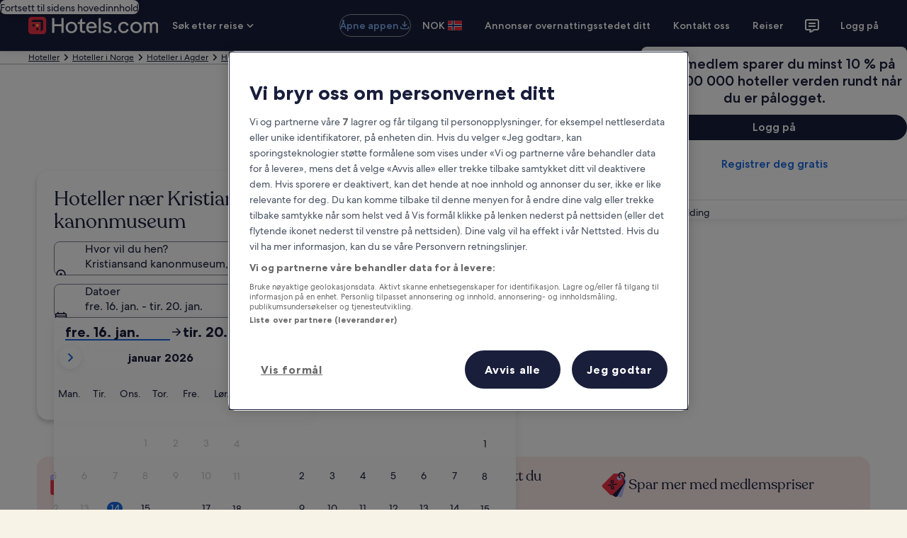

--- FILE ---
content_type: application/javascript
request_url: https://no.hotels.com/NUD3M/T/0o/ImTA/PArbLi7K/1a1N0rNSubN6p8uEwi/VQEiUSU/D3h/WG0xtahsB
body_size: 169743
content:
(function(){if(typeof Array.prototype.entries!=='function'){Object.defineProperty(Array.prototype,'entries',{value:function(){var index=0;const array=this;return {next:function(){if(index<array.length){return {value:[index,array[index++]],done:false};}else{return {done:true};}},[Symbol.iterator]:function(){return this;}};},writable:true,configurable:true});}}());(function(){JS();UC8();fj8();var dX=function(){return Hm.apply(this,[Yc,arguments]);};var ZN=function(){Bm=["BS\x3f*EG","GQ#\t^%\x00\vXGL\"\x40L(D","X%","R*\'P[\r]2:`t=","JN(3EY(","\x3f\nD\' FC%E72","T=/Tn\x3f\x00O.+<ZK4R=)VM","&P","Z2\t\'TbV&%AM"," 3P[\x3f8^3&","#\'WJ\fE:ZVS;w","V!)TRR#VS$D> F","JQ)\nc.+","u","\b","T 6","","","+KK>\nB\'","P^O=2W","V,"," QR!&S>\x40R%Y\x3f#","jyE-\"VW;\nE\b2-]T","TU","G*2p[!\nZ2<LnA+#Vx\"~9\'[C","TT:4J","C8>:GOG\'C","5^m","(R_!Sw\f:ACP;fPQm\vR$<\x40EU=#P\">+GGL*fMP>V9+,8No)VZ(#nWCQI;#V_/R{M ZH\\A=4EGm\x00U=\b-AUQM:5P%A2M/}\"Y\"$KRcC2/AI}goS(_8\t`","EU","\\BV&(A\x00Y#\b A5E,4]N9X9MZBL*",",XyZ","]C8#J","R5\'AaT\b\'I[=S$","SGL*\"eN\x3f.G:","Ab\n]\fcj\b","L.(CK,\bR$","G","E!\"","T*0H","=","\f.VQ \n\x07)\bpE8#V",">Or%t","TR8\b^9)/AG","\f/AO\x07Eo%KZ(2*","E6","HW","% AOE*EG:^0:","JK \rR%","#/AO\x07EoHW(C","",";G",":F"," \x00Y#","E,)\x40[=~#EIE!2","|","^\x3f","p2+GGO=","=BQ","5\v}","+#P_$","|H\x07A#/\x40}%E6:PT4R=)V","b[I","1_#>z^|`","(GIc\'\'V}\"\vR","\f-VCE=\'PW\"","KP \x00B$\b#ZP","N\"",",\fC>+pJM*(P",";","C","/C# ","A-","U","G*2{J(R:\b:G_","wOi!2","/YE\"Y!2L[>D+PEh.5L","+","2VGmC6+XCTo1MJ%\x00B#M-TRHo)V+Y6\"L","S:\v","-WmHEkeNz6zE-w=A","ER6","XU9I+\"AP","8\\",">\rTVU=#wK=X%+QuG!\'H","Z \n","\f>EkN 4r[\x3f^8","&PEb&)I[9^4>\'RHL","\"H.4An\"Y#M\fGIS*4n!Pz ","v\x07t","9*PhM*","3M]&;^:\bneJGb/J","<V",":5AL\f\bR9","","\f=B","L*\'Vj$R8:","v","x","[3","tQB$/P,C8\v\'YJ","\x40H","N8_","C$","\x00$N[.","ajD\"EJ,","EC\x07","2W","D#\"P","[","RCt&+AQ8v4\'CC3I;5","!W","]%\nT<!M","X#\f\"u9E.6wW7\n","]%X:\b","R\v","#I_$v3\t<PU","x","(PRH\r\x3fc[9\x3fV%\f#FgI",")\nA>+qGA","!AJX%\f)PsD.2AM","\x00","EL*","T\x07A#","C,#H[\x3f\x00Z2+G",">_\x07e","VS<","V[>\x00[!\b","/EVN+LW!\v","(R9\b<TRR\t3J]9X9","\x3f\'C[/B%","-AG\x00S2","B]9","N\"C\f:T","TL\"G#","1+YB","\v#]","c\x07","","MJ","ON*4sW)_","-ZHE!2sW#\vX ","yE;KIV#\b","A:2KX$[",".\x00[;\b-AnA+*AM><^0/YU","G8:TJ2O+#","\"\\2*ZQ","D\f6aIC\'KW#D","J<V","/P[ ",",\x40OD)WJ\tC6","\"H.4AZ\fE6\f\x40\x40E=","~gyk$~~:K3wB~]RtvJM\x3f#\x40r.E%\f7","S;\'P[","\f$a_E\r/PS,\\","P2","N:","D&5T_9\f_+[R","FR8\nC8:]","K*\b^\b7* Pq","Z8\x07[HR%V[(n","W>OY8n\\RR.$H[","T.4C[9","","8+GG","Q_","/ET0P/I[\x3f","GT.%L{;\nY#",",XOT"];};var AN=function(jY){return void jY;};var AY=function(){return Nz.apply(this,[J1,arguments]);};var bj=function(){return [];};var qC=function(kn,FH){return kn&FH;};var GX=function(lC,Fb){return lC in Fb;};var WY=function OC(rO,k5){var xX=OC;var Zj=vb(new Number(mJ),nT);var QN=Zj;Zj.set(rO);do{switch(QN+rO){case KV:{rO-=X;return wT.pop(),gY=Tt[PN],gY;}break;case X8:{return String(...k5);}break;case nc:{return wT.pop(),tY=kl[EC],tY;}break;case W1:{var Mz=k5[vS];rO-=YM;wT.push(zl);var Pz=KX(IW,[S5()[TO(jO)].apply(null,[Tg,dg,wH,pH]),Mz[Xg]]);GX(d5,Mz)&&(Pz[OY()[vt(TC)](DN,Jv,Y5,Bb)]=Mz[d5]),GX(zg,Mz)&&(Pz[SY()[Ft(hl)](CN,rj)]=Mz[zg],Pz[EH()[kO(Kl)](JH,jO,CN,On)]=Mz[Km]),this[SY()[Ft(cg)].call(null,Wn,qd)][nH()[ln(xg)](Lj(Xg),Cl,dC,OO)](Pz);wT.pop();}break;case YV:{var UN;return wT.pop(),UN=Oj,UN;}break;case gP:{rO+=zq;if(Cj(Pl,undefined)&&Cj(Pl,null)&&mO(Pl[fH()[Pb(Xg)](CN,Yg,gg)],Xg)){try{var Qd=wT.length;var kv=Lj({});var Wt=rP[nH()[ln(hb)].call(null,Vv,wj,cT,Yl)](Pl)[OY()[vt(Pd)].call(null,Lj({}),Lj(Lj([])),En,P7)](OY()[vt(CN)].apply(null,[wH,zm,hn,Fg]));if(mO(Wt[fH()[Pb(Xg)](qO,Yg,gg)],QC[BX])){Oj=rP[OY()[vt(Km)].call(null,Lj(Lj(Xg)),wg,ft,UC)](Wt[QC[BX]],mW[SY()[Ft(Mm)](JN,vP)]());}}catch(vT){wT.splice(fT(Qd,d5),Infinity,Wn);}}}break;case U8:{var Ol=Cj(typeof rP[SY()[Ft(jO)](Pv,Bl)][fH()[Pb(vn)](Lj(Lj([])),zl,Uq)],Fv()[Pt(wY)](Tm,hd,fC,bb))||Cj(typeof rP[fH()[Pb(Km)](Qj,hd,xj)][fH()[Pb(vn)].call(null,Bj,zl,Uq)],Cj(typeof Fv()[Pt(On)],hz(nH()[ln(Wg)](dg,l7,Dj,Jv),[][[]]))?Fv()[Pt(wY)].call(null,VO,hd,fC,bb):Fv()[Pt(zg)](dC,B5,lH,wl))?nH()[ln(mY)](xg,O8,qO,Wl):SY()[Ft(xg)].call(null,wb,VQ);var gb=xH(rP[SY()[Ft(jO)](Pv,Bl)][fH()[Pb(Km)](Lj(Lj(d5)),hd,xj)][OY()[vt(Em)](jO,mY,vn,NE)][EN()[nX(Uj)].apply(null,[Lj(Lj([])),mY,pC])](OY()[vt(Av)](Lj(Lj(d5)),Lj(Lj({})),Dm,Oc)),null)?nH()[ln(mY)].apply(null,[Lj(Xg),O8,JT,Wl]):sj(typeof SY()[Ft(Iv)],hz([],[][[]]))?SY()[Ft(Nd)](KC,jN):SY()[Ft(xg)](wb,VQ);var RT=xH(rP[SY()[Ft(jO)](Pv,Bl)][fH()[Pb(Km)](TT,hd,xj)][OY()[vt(Em)].apply(null,[Lj(Lj([])),dC,vn,NE])][sj(typeof EN()[nX(pH)],hz([],[][[]]))?EN()[nX(YH)](Y5,Vd,Vj):EN()[nX(Uj)](fY,mY,pC)](sj(typeof fH()[Pb(pn)],hz('',[][[]]))?fH()[Pb(zg)](ET,QT,mC):fH()[Pb(H5)].apply(null,[Lj(Lj(d5)),hb,kg])),null)?nH()[ln(mY)].apply(null,[rY,O8,IO,Wl]):SY()[Ft(xg)](wb,VQ);var Rl=[gO,Ag,lN,Ld,Ol,gb,RT];rO-=FQ;var tl=Rl[EN()[nX(Pd)](Lj(Lj([])),Pd,bH)](fH()[Pb(HX)].call(null,Lj(Xg),IY,UO));var EY;return wT.pop(),EY=tl,EY;}break;case mr:{return parseInt(...k5);}break;case qq:{rO-=WP;var kl=k5[vS];var EC=k5[E0];var V5=k5[WV];wT.push(SO);rP[sj(typeof nH()[ln(zm)],hz('',[][[]]))?nH()[ln(dg)].apply(null,[YH,Kt,zm,xb]):nH()[ln(dT)].call(null,Rv,FU,Rv,pH)][fH()[Pb(ZT)].call(null,ZT,Jv,SO)](kl,EC,KX(IW,[sj(typeof EH()[kO(xC)],hz('',[][[]]))?EH()[kO(Dm)].call(null,Ql,KC,fY,jO):EH()[kO(ZT)](mQ,TT,Iv,qO),V5,Cj(typeof Fv()[Pt(fY)],hz([],[][[]]))?Fv()[Pt(d5)](Zn,fY,jC,AT):Fv()[Pt(zg)](lm,Ob,pt,HX),Lj(QC[Zg]),OY()[vt(jO)](hb,Zg,xl,qM),Lj(QC[Zg]),EN()[nX(mY)](KY,WX,E5),Lj(Xg)]));var tY;}break;case ZM:{wT.push(RY);var gO=rP[SY()[Ft(jO)](Pv,Bl)][SY()[Ft(Lt)](pH,vz)]||rP[fH()[Pb(Km)](Lj([]),hd,xj)][SY()[Ft(Lt)](pH,vz)]?nH()[ln(mY)].apply(null,[ET,O8,qO,Wl]):SY()[Ft(xg)](wb,VQ);rO+=Rq;var Ag=xH(rP[SY()[Ft(jO)](Pv,Bl)][fH()[Pb(Km)](Yg,hd,xj)][OY()[vt(Em)](Kd,Lj([]),vn,NE)][Cj(typeof EN()[nX(DO)],'undefined')?EN()[nX(Uj)].apply(null,[wY,mY,pC]):EN()[nX(YH)](jl,rN,sg)](bn()[db(Yg)](zN,Bj,Om,hd)),null)?nH()[ln(mY)].apply(null,[Jv,O8,Kd,Wl]):sj(typeof SY()[Ft(Ql)],'undefined')?SY()[Ft(Nd)](FN,dd):SY()[Ft(xg)](wb,VQ);var lN=xH(typeof rP[SY()[Ft(CN)](LC,rQ)][bn()[db(Yg)](zN,Bj,Om,hd)],Fv()[Pt(wY)](Uj,hd,fC,bb))&&rP[SY()[Ft(CN)](LC,rQ)][Cj(typeof bn()[db(lm)],hz(nH()[ln(Wg)](Nd,l7,hd,Jv),[][[]]))?bn()[db(Yg)](zN,vl,Om,hd):bn()[db(Km)].apply(null,[Zm,lm,OX,dj])]?nH()[ln(mY)].call(null,Jb,O8,Lj(Lj([])),Wl):SY()[Ft(xg)](wb,VQ);var Ld=xH(typeof rP[SY()[Ft(jO)](Pv,Bl)][bn()[db(Yg)](zN,LC,Om,hd)],Fv()[Pt(wY)](Am,hd,fC,bb))?nH()[ln(mY)](Iv,O8,dT,Wl):SY()[Ft(xg)](wb,VQ);}break;case vJ:{var jv=k5[vS];wT.push(Mn);rO-=C0;var pm=KX(IW,[S5()[TO(jO)](VX,dg,CN,pH),jv[Xg]]);GX(d5,jv)&&(pm[OY()[vt(TC)].call(null,IC,Vv,Y5,cO)]=jv[d5]),GX(zg,jv)&&(pm[SY()[Ft(hl)](CN,RH)]=jv[zg],pm[EH()[kO(Kl)](R5,jO,Rv,rg)]=jv[Km]),this[SY()[Ft(cg)](Wn,pj)][Cj(typeof nH()[ln(rD)],'undefined')?nH()[ln(xg)](Lj(d5),lA,v4,OO):nH()[ln(dg)](Lj(Lj(Xg)),GR,Lj(Lj(d5)),rZ)](pm);wT.pop();}break;case lM:{var Pl=k5[vS];wT.push(Wn);var Oj;rO-=dP;}break;case O7:{rO-=cP;var jL=k5[vS];wT.push(vs);var GZ=KX(IW,[sj(typeof S5()[TO(Iv)],hz([],[][[]]))?S5()[TO(fY)](Ep,k2,Wl,J6):S5()[TO(jO)](Ob,dg,Am,pH),jL[Xg]]);GX(d5,jL)&&(GZ[OY()[vt(TC)](dF,Lj([]),Y5,gm)]=jL[d5]),GX(zg,jL)&&(GZ[SY()[Ft(hl)](CN,In)]=jL[QC[TC]],GZ[EH()[kO(Kl)](LI,jO,dg,O4)]=jL[QC[Jv]]),this[SY()[Ft(cg)](Wn,ll)][nH()[ln(xg)](Lj({}),cv,TC,OO)](GZ);wT.pop();}break;case x7:{var Tt=k5[vS];var PN=k5[E0];var f2=k5[WV];wT.push(Kl);rP[Cj(typeof nH()[ln(Yl)],hz([],[][[]]))?nH()[ln(dT)].apply(null,[wY,x2,jO,pH]):nH()[ln(dg)](LC,Mh,Iv,vf)][fH()[Pb(ZT)](Zn,Jv,Kl)](Tt,PN,KX(IW,[EH()[kO(ZT)](sA,TT,js,hn),f2,Fv()[Pt(d5)](Kt,fY,vn,AT),Lj(Xg),OY()[vt(jO)].apply(null,[Lj(Lj([])),zg,xl,mB]),Lj(Xg),EN()[nX(mY)](U4,WX,NR),Lj(Xg)]));rO-=qJ;var gY;}break;case E8:{var Wp=k5[vS];wT.push(IL);rO+=OV;var p2=Wp[EH()[kO(Iv)].apply(null,[MX,GD,Km,Lj({})])]||{};p2[SY()[Ft(gK)].apply(null,[Rv,z2])]=sj(typeof Fv()[Pt(Jv)],'undefined')?Fv()[Pt(zg)](fF,Y6,ks,Cs):Fv()[Pt(Wg)](jO,dg,UD,Km),delete p2[Cj(typeof nH()[ln(41)],hz('',[][[]]))?nH()[ln(45)].apply(null,[75,253,47,122]):nH()[ln(6)](16,17,51,293)],Wp[EH()[kO(Iv)].call(null,MX,GD,MA,gK)]=p2;wT.pop();}break;case rE:{var zp=k5[vS];var kL=k5[E0];var zF=k5[WV];wT.push(Nf);rP[nH()[ln(dT)].apply(null,[JT,nj,Qj,pH])][fH()[Pb(ZT)].call(null,Lj({}),Jv,Nf)](zp,kL,KX(IW,[EH()[kO(ZT)](Cb,TT,cT,Qj),zF,Fv()[Pt(d5)].call(null,Uj,fY,UO,AT),Lj(QC[Zg]),sj(typeof OY()[vt(m6)],'undefined')?OY()[vt(wY)](Vv,YH,pK,hI):OY()[vt(jO)].apply(null,[Xp,CN,xl,Bn]),Lj(QC[Zg]),EN()[nX(mY)](Lj({}),WX,kz),Lj(QC[Zg])]));var cF;return wT.pop(),cF=zp[kL],cF;}break;case FJ:{var z4=k5[vS];wT.push(fY);var Jw=z4[Cj(typeof EH()[kO(wH)],hz([],[][[]]))?EH()[kO(Iv)](A6,GD,Lj(Lj(Xg)),pn):EH()[kO(Dm)](wj,tZ,zm,qO)]||{};Jw[SY()[Ft(gK)](Rv,JD)]=Fv()[Pt(Wg)].call(null,TT,dg,L3,Km),delete Jw[nH()[ln(45)](Lj({}),69,Lj(0),122)],z4[EH()[kO(Iv)](A6,GD,Nd,VO)]=Jw;wT.pop();rO-=RQ;}break;case YM:{var bB=k5[vS];wT.push(Kw);rO+=KV;var p6=bB[EH()[kO(Iv)](BH,GD,Zn,Lj(Lj(d5)))]||{};p6[SY()[Ft(gK)](Rv,Rc)]=Fv()[Pt(Wg)].call(null,v4,dg,lv,Km),delete p6[nH()[ln(45)](84,1022,47,122)],bB[EH()[kO(Iv)](BH,GD,Lj(Lj(Xg)),xl)]=p6;wT.pop();}break;case x0:{var Gs;rO-=rJ;wT.push(TK);return Gs=[rP[SY()[Ft(CN)].call(null,LC,Rj)][Fv()[Pt(SZ)].call(null,dR,fY,HI,Y5)]?rP[Cj(typeof SY()[Ft(vn)],'undefined')?SY()[Ft(CN)](LC,Rj):SY()[Ft(Nd)].call(null,fw,qD)][Fv()[Pt(SZ)](Kz,fY,HI,Y5)]:OY()[vt(Gf)].apply(null,[E6,Pd,dR,Fm]),rP[SY()[Ft(CN)].apply(null,[LC,Rj])][sj(typeof nH()[ln(dT)],hz('',[][[]]))?nH()[ln(dg)].call(null,Yl,Eh,Lj([]),w3):nH()[ln(fL)](LC,I6,X3,wY)]?rP[sj(typeof SY()[Ft(wH)],hz([],[][[]]))?SY()[Ft(Nd)].call(null,Yp,L4):SY()[Ft(CN)].call(null,LC,Rj)][nH()[ln(fL)](fY,I6,Tw,wY)]:OY()[vt(Gf)](Dj,Xg,dR,Fm),rP[SY()[Ft(CN)](LC,Rj)][EN()[nX(I4)](DN,Ah,cf)]?rP[SY()[Ft(CN)].apply(null,[LC,Rj])][EN()[nX(I4)](Lj([]),Ah,cf)]:OY()[vt(Gf)](Lj({}),Kl,dR,Fm),xH(typeof rP[SY()[Ft(CN)](LC,Rj)][SY()[Ft(Wl)].call(null,xl,BF)],Fv()[Pt(wY)](jO,hd,VI,bb))?rP[SY()[Ft(CN)].call(null,LC,Rj)][SY()[Ft(Wl)].call(null,xl,BF)][fH()[Pb(Xg)].call(null,Zn,Yg,lL)]:Bh(QC[dT])],wT.pop(),Gs;}break;}}while(QN+rO!=Wc);};var V3=function(rI){var jK=0;for(var Sp=0;Sp<rI["length"];Sp++){jK=jK+rI["charCodeAt"](Sp);}return jK;};var s4=function(r4){return +r4;};var ZR=function(LB){if(LB===undefined||LB==null){return 0;}var cZ=LB["toLowerCase"]()["replace"](/[^0-9]+/gi,'');return cZ["length"];};var xH=function(wp,bD){return wp!=bD;};var As=function(){return ["\x6c\x65\x6e\x67\x74\x68","\x41\x72\x72\x61\x79","\x63\x6f\x6e\x73\x74\x72\x75\x63\x74\x6f\x72","\x6e\x75\x6d\x62\x65\x72"];};var xh=function(S4){var lI='';for(var XD=0;XD<S4["length"];XD++){lI+=S4[XD]["toString"](16)["length"]===2?S4[XD]["toString"](16):"0"["concat"](S4[XD]["toString"](16));}return lI;};var l3=function(Gw){if(Gw===undefined||Gw==null){return 0;}var F6=Gw["replace"](/[\w\s]/gi,'');return F6["length"];};var U6=function(n4,Vh){return n4|Vh;};var WV,EQ,vS,Z8,dJ,RU,E0,wQ,Vc,PV,x1;var vh=function(LR){return ~LR;};var Ks=function(){return rP["window"]["navigator"]["userAgent"]["replace"](/\\|"/g,'');};var OZ=function Ff(xK,Uh){'use strict';var CA=Ff;switch(xK){case OV:{var W2=Uh[vS];var Ds=Uh[E0];var nh=Uh[WV];wT.push(bh);W2[Ds]=nh[EH()[kO(ZT)](GO,TT,Wg,Lj(Lj(d5)))];wT.pop();}break;case cc:{var ws=Uh[vS];var Bw=Uh[E0];var W4=Uh[WV];return ws[Bw]=W4;}break;case sq:{var VB=Uh[vS];var qA=Uh[E0];var lw=Uh[WV];wT.push(JL);try{var UF=wT.length;var TF=Lj({});var Yw;return Yw=KX(IW,[SY()[Ft(gK)](Rv,nA),Fv()[Pt(Wg)](mI,dg,jI,Km),nH()[ln(Rv)](pn,Rf,IO,gs),VB.call(qA,lw)]),wT.pop(),Yw;}catch(wK){wT.splice(fT(UF,d5),Infinity,JL);var KK;return KK=KX(IW,[SY()[Ft(gK)].call(null,Rv,nA),Cj(typeof OY()[vt(qO)],hz([],[][[]]))?OY()[vt(Iv)](ET,xC,rL,G6):OY()[vt(wY)](hl,Lj(Lj(Xg)),Jp,qF),nH()[ln(Rv)](ZT,Rf,YH,gs),wK]),wT.pop(),KK;}wT.pop();}break;case YM:{return this;}break;case VS:{var V6=Uh[vS];wT.push(kK);var QL;return QL=KX(IW,[fH()[Pb(Yg)](E6,fR,dl),V6]),wT.pop(),QL;}break;case Fk:{return this;}break;case BQ:{return this;}break;case RU:{wT.push(zL);var C6;return C6=fH()[Pb(qO)](dg,Iv,IN),wT.pop(),C6;}break;case E8:{var S3=Uh[vS];wT.push(jl);var BB=rP[Cj(typeof nH()[ln(hh)],'undefined')?nH()[ln(dT)].call(null,Am,Us,Lj(Lj(d5)),pH):nH()[ln(dg)](Lj([]),bA,fY,Uw)](S3);var jA=[];for(var Uf in BB)jA[nH()[ln(xg)](Lj([]),Of,jl,OO)](Uf);jA[EN()[nX(cg)].call(null,mY,L3,B3)]();var Qh;return Qh=function WK(){wT.push(bp);for(;jA[Cj(typeof fH()[Pb(fY)],hz('',[][[]]))?fH()[Pb(Xg)](Xg,Yg,Of):fH()[Pb(zg)](Lj(Lj({})),dL,Zg)];){var WD=jA[bn()[db(mY)](mC,rg,FF,Km)]();if(GX(WD,BB)){var pA;return WK[EH()[kO(ZT)](Z6,TT,mI,hn)]=WD,WK[EN()[nX(CD)].apply(null,[hn,En,bK])]=Lj(d5),wT.pop(),pA=WK,pA;}}WK[EN()[nX(CD)](Vv,En,bK)]=Lj(Xg);var Vs;return wT.pop(),Vs=WK,Vs;},wT.pop(),Qh;}break;case w0:{wT.push(WR);this[EN()[nX(CD)](Lj(d5),En,zn)]=Lj(Xg);var Ch=this[SY()[Ft(cg)].apply(null,[Wn,VA])][mW[OY()[vt(Jv)](rD,wg,X3,tX)]()][EH()[kO(Iv)].call(null,kN,GD,Qj,Vv)];if(sj(OY()[vt(Iv)](Lj(Lj(Xg)),Lj({}),rL,rh),Ch[SY()[Ft(gK)](Rv,BY)]))throw Ch[nH()[ln(Rv)](CD,Zz,Lj(d5),gs)];var Qf;return Qf=this[nH()[ln(Jf)].apply(null,[SK,Jl,Lj(Lj({})),Cw])],wT.pop(),Qf;}break;case x1:{var ZF=Uh[vS];var MD=Uh[E0];var fA;var vA;var U3;var mw;wT.push(A4);var rs=Fv()[Pt(Nd)].apply(null,[qO,d5,qF,Kt]);var Es=ZF[OY()[vt(Pd)].call(null,IO,O4,En,NO)](rs);for(mw=Xg;lp(mw,Es[fH()[Pb(Xg)](TT,Yg,EA)]);mw++){fA=jZ(qC(lF(MD,Nd),mW[bn()[db(d5)](dD,Bj,HX,Wg)]()),Es[fH()[Pb(Xg)](mY,Yg,EA)]);MD*=QC[wY];MD&=QC[xg];MD+=QC[ZT];MD&=QC[dg];vA=jZ(qC(lF(MD,Nd),mW[bn()[db(d5)](dD,ET,HX,Wg)]()),Es[sj(typeof fH()[Pb(Pv)],'undefined')?fH()[Pb(zg)](Zg,D2,NK):fH()[Pb(Xg)].apply(null,[SZ,Yg,EA])]);MD*=QC[wY];MD&=QC[xg];MD+=QC[ZT];MD&=QC[dg];U3=Es[fA];Es[fA]=Es[vA];Es[vA]=U3;}var NI;return NI=Es[EN()[nX(Pd)](Yg,Pd,rj)](rs),wT.pop(),NI;}break;case CS:{var n6=Uh[vS];wT.push(bZ);if(Cj(typeof n6,S5()[TO(Xg)](lL,dg,rD,q3))){var k6;return k6=nH()[ln(Wg)](TC,wc,SZ,Jv),wT.pop(),k6;}var tB;return tB=n6[OY()[vt(MA)](Lj({}),Lj({}),Wl,ML)](new (rP[Fv()[Pt(Pd)](rY,dg,RI,pB)])(SY()[Ft(pn)](SK,Dz),EN()[nX(Y5)](hn,Yl,Pn)),nH()[ln(Kz)](Zn,xE,BX,x3))[sj(typeof OY()[vt(Jv)],hz([],[][[]]))?OY()[vt(wY)](CN,xC,E5,UR):OY()[vt(MA)].call(null,Dm,Lj({}),Wl,ML)](new (rP[Fv()[Pt(Pd)](gK,dg,RI,pB)])(EN()[nX(CN)](MA,Jb,Bg),EN()[nX(Y5)].call(null,mI,Yl,Pn)),fH()[Pb(Tw)].apply(null,[Lj([]),rD,ND]))[OY()[vt(MA)](Hh,wg,Wl,ML)](new (rP[Fv()[Pt(Pd)](Wg,dg,RI,pB)])(Cj(typeof fH()[Pb(Jf)],'undefined')?fH()[Pb(TC)](Vv,pn,sT):fH()[Pb(zg)](hb,GB,Lp),EN()[nX(Y5)].call(null,Tm,Yl,Pn)),S5()[TO(TT)].call(null,DA,zg,Jf,hb))[sj(typeof OY()[vt(lm)],'undefined')?OY()[vt(wY)](Lj(d5),zg,rA,P4):OY()[vt(MA)](fF,Zn,Wl,ML)](new (rP[Cj(typeof Fv()[Pt(Pd)],'undefined')?Fv()[Pt(Pd)].apply(null,[TT,dg,RI,pB]):Fv()[Pt(zg)].call(null,gK,Ys,VX,QA)])(OY()[vt(hn)].apply(null,[LC,Am,Uj,bd]),EN()[nX(Y5)](Lj(d5),Yl,Pn)),EN()[nX(On)](O4,GD,qX))[OY()[vt(MA)].call(null,Xg,DN,Wl,ML)](new (rP[Cj(typeof Fv()[Pt(Pd)],'undefined')?Fv()[Pt(Pd)].apply(null,[Jf,dg,RI,pB]):Fv()[Pt(zg)](Iv,zf,Iw,KI)])(fH()[Pb(Qj)].call(null,IO,qO,TY),Cj(typeof EN()[nX(qO)],'undefined')?EN()[nX(Y5)].apply(null,[Iv,Yl,Pn]):EN()[nX(YH)](rY,Zf,X2)),sj(typeof SY()[Ft(TC)],hz('',[][[]]))?SY()[Ft(Nd)](Af,B2):SY()[Ft(HX)].apply(null,[wg,zT]))[OY()[vt(MA)].call(null,Pv,Lj({}),Wl,ML)](new (rP[Fv()[Pt(Pd)].apply(null,[dg,dg,RI,pB])])(S5()[TO(Wg)](Yh,wY,JI,IF),sj(typeof EN()[nX(Y5)],hz('',[][[]]))?EN()[nX(YH)].call(null,JT,MF,ds):EN()[nX(Y5)](Lj({}),Yl,Pn)),EN()[nX(Jf)](fR,XF,BI))[OY()[vt(MA)].apply(null,[Lj(Lj(Xg)),hh,Wl,ML])](new (rP[Fv()[Pt(Pd)](Yg,dg,RI,pB)])(S5()[TO(Dm)](Yh,dg,gK,dR),EN()[nX(Y5)].apply(null,[CD,Yl,Pn])),S5()[TO(Jv)].apply(null,[DA,wY,DN,pn]))[OY()[vt(MA)](pn,HX,Wl,ML)](new (rP[sj(typeof Fv()[Pt(xg)],hz(nH()[ln(Wg)](d5,wc,fF,Jv),[][[]]))?Fv()[Pt(zg)].call(null,ZT,Rw,zl,m2):Fv()[Pt(Pd)].call(null,Zg,dg,RI,pB)])(OY()[vt(zm)](zm,Kt,Ah,xN),EN()[nX(Y5)].apply(null,[Qj,Yl,Pn])),fH()[Pb(dR)].apply(null,[Zn,Vv,Qv]))[EH()[kO(TC)](zX,fY,hn,c2)](QC[Zg],w6),wT.pop(),tB;}break;case X0:{var qh=Uh[vS];var SL=Uh[E0];wT.push(l6);var j6;return j6=hz(rP[sj(typeof SY()[Ft(Rv)],'undefined')?SY()[Ft(Nd)].call(null,Ms,Rh):SY()[Ft(fY)].apply(null,[O4,YZ])][EN()[nX(Yl)](On,pH,X2)](PD(rP[SY()[Ft(fY)].apply(null,[O4,YZ])][SY()[Ft(dC)](Dm,IH)](),hz(fT(SL,qh),d5))),qh),wT.pop(),j6;}break;case KV:{var sR=Uh[vS];wT.push(VR);var k3=new (rP[OY()[vt(CD)].apply(null,[DN,Lj({}),gK,AC])])();var fD=k3[EH()[kO(dR)](TH,rY,Lj(Lj(d5)),Lj(Lj({})))](sR);var z3=nH()[ln(Wg)](HX,cX,Zg,Jv);fD[EH()[kO(Pv)](wc,hn,xC,HX)](function(RF){wT.push(RB);z3+=rP[sj(typeof EN()[nX(fY)],hz('',[][[]]))?EN()[nX(YH)](Zn,Wl,R4):EN()[nX(Xg)](d5,YH,JQ)][nH()[ln(Pv)](Kz,VT,mY,wH)](RF);wT.pop();});var G2;return G2=rP[OY()[vt(mY)].apply(null,[Lj(Lj({})),xC,Xh,cN])](z3),wT.pop(),G2;}break;case Bk:{var xf;wT.push(zg);return xf=new (rP[S5()[TO(Pd)].call(null,Uj,wY,Qj,Nw)])()[S5()[TO(dT)](wb,YH,HX,mh)](),wT.pop(),xf;}break;case KJ:{wT.push(Dm);var tK=[S5()[TO(Zg)].apply(null,[OO,MA,Dm,AR]),SY()[Ft(On)](HX,Q3),EH()[kO(zm)](F2,Dj,Am,hd),Cj(typeof OY()[vt(MA)],'undefined')?OY()[vt(lm)](fR,fR,TT,UD):OY()[vt(wY)](xl,Lj(Lj(d5)),Fh,KL),fH()[Pb(fF)](Zn,Kd,DR),nH()[ln(Bj)].apply(null,[Lj(Lj(Xg)),YR,xl,Tm]),SY()[Ft(Jf)].call(null,IY,A2),nH()[ln(z6)](Tw,Ew,Iv,lm),nH()[ln(fR)].apply(null,[Iv,Fw,js,U4]),EH()[kO(Kd)].apply(null,[SB,zm,fR,dg]),fH()[Pb(c2)](Lj(Lj({})),gK,WA),Cj(typeof nH()[ln(Jf)],hz('',[][[]]))?nH()[ln(rg)](Xp,Jv,DN,DN):nH()[ln(dg)].apply(null,[z6,xg,Lj(Lj(Xg)),Js]),bn()[db(Jv)](wg,Uj,bf,Kl),EH()[kO(LC)].apply(null,[nw,IO,Lj(Lj([])),xC]),fH()[Pb(lm)](mY,MZ,AR),fH()[Pb(hl)](Kt,jw,xF),fH()[Pb(cg)](js,Kl,mh),Cj(typeof fH()[Pb(TT)],hz([],[][[]]))?fH()[Pb(BX)].apply(null,[Lj(d5),XF,YH]):fH()[Pb(zg)](TC,Dp,qK),SY()[Ft(Yl)](jw,UO),nH()[ln(wH)](zm,k4,Lj(Lj({})),Qj),fH()[Pb(Rv)].apply(null,[CD,CZ,Ew]),bn()[db(YH)].apply(null,[OO,Nd,Xs,U4]),EN()[nX(Jb)](xC,fL,dw),fH()[Pb(pn)](Lj(Xg),X3,YF),EN()[nX(JT)].apply(null,[dT,Y5,pp]),Fv()[Pt(dT)](JI,Yg,rD,CI),sj(typeof bn()[db(dT)],hz([],[][[]]))?bn()[db(Km)](CK,xg,bL,R5):bn()[db(Pd)](Zn,X3,L3,dT)];if(LD(typeof rP[SY()[Ft(CN)](LC,xw)][sj(typeof SY()[Ft(hd)],hz([],[][[]]))?SY()[Ft(Nd)].call(null,lA,kK):SY()[Ft(Wl)](xl,BL)],Fv()[Pt(wY)].call(null,rg,hd,JN,bb))){var t6;return wT.pop(),t6=null,t6;}var AA=tK[fH()[Pb(Xg)](X3,Yg,x3)];var FD=nH()[ln(Wg)].call(null,z6,pL,ZT,Jv);for(var tI=Xg;lp(tI,AA);tI++){var HR=tK[tI];if(Cj(rP[SY()[Ft(CN)].call(null,LC,xw)][SY()[Ft(Wl)](xl,BL)][HR],undefined)){FD=nH()[ln(Wg)].call(null,rg,pL,Kz,Jv)[EN()[nX(jl)].apply(null,[lm,E6,DR])](FD,fH()[Pb(HX)].apply(null,[Lj(d5),IY,mL]))[EN()[nX(jl)].call(null,Uj,E6,DR)](tI);}}var VK;return wT.pop(),VK=FD,VK;}break;case p7:{wT.push(Ih);var g3;return g3=sj(typeof rP[SY()[Ft(jO)](Pv,tf)][EN()[nX(X3)](Lj(Lj(d5)),Tm,tD)],OY()[vt(hd)].apply(null,[Y5,cg,LL,Xw]))||sj(typeof rP[sj(typeof SY()[Ft(Pd)],'undefined')?SY()[Ft(Nd)](SF,fK):SY()[Ft(jO)].call(null,Pv,tf)][EN()[nX(Bj)].call(null,Lj(Lj([])),pn,E4)],OY()[vt(hd)](pn,Tw,LL,Xw))||sj(typeof rP[Cj(typeof SY()[Ft(hn)],hz([],[][[]]))?SY()[Ft(jO)].apply(null,[Pv,tf]):SY()[Ft(Nd)].call(null,YD,Xf)][sj(typeof SY()[Ft(U4)],'undefined')?SY()[Ft(Nd)](fI,X6):SY()[Ft(Kz)](Pd,Hg)],OY()[vt(hd)].call(null,SZ,BX,LL,Xw)),wT.pop(),g3;}break;case ZW:{wT.push(d4);try{var AL=wT.length;var l2=Lj(Lj(vS));var AK;return AK=Lj(Lj(rP[SY()[Ft(jO)](Pv,p5)][sj(typeof EH()[kO(hn)],'undefined')?EH()[kO(Dm)](qZ,ph,xl,dC):EH()[kO(O4)].apply(null,[HY,ft,SZ,Qj])])),wT.pop(),AK;}catch(j3){wT.splice(fT(AL,d5),Infinity,d4);var wI;return wT.pop(),wI=Lj(Lj(vS)),wI;}wT.pop();}break;case Gr:{wT.push(qd);try{var FR=wT.length;var gL=Lj({});var jF;return jF=Lj(Lj(rP[SY()[Ft(jO)](Pv,qw)][Cj(typeof EN()[nX(MA)],hz('',[][[]]))?EN()[nX(z6)].call(null,Jv,LL,qp):EN()[nX(YH)].call(null,Lj(Lj(d5)),Rp,hL)])),wT.pop(),jF;}catch(gh){wT.splice(fT(FR,d5),Infinity,qd);var Vf;return wT.pop(),Vf=Lj(Lj(vS)),Vf;}wT.pop();}break;case hP:{wT.push(t4);var nD;return nD=Lj(Lj(rP[sj(typeof SY()[Ft(d5)],'undefined')?SY()[Ft(Nd)](If,tp):SY()[Ft(jO)](Pv,qF)][EH()[kO(CD)](Ew,hl,MA,Lj({}))])),wT.pop(),nD;}break;case Qc:{wT.push(zL);try{var YL=wT.length;var Jh=Lj({});var s3=hz(rP[OY()[vt(hl)].call(null,Km,xg,Ql,Jl)](rP[SY()[Ft(jO)](Pv,OX)][bn()[db(dT)].apply(null,[XL,Jv,Ew,jO])]),MB(rP[OY()[vt(hl)](Lj(Lj({})),Lj(Lj(d5)),Ql,Jl)](rP[SY()[Ft(jO)](Pv,OX)][EH()[kO(fF)](Vn,fR,js,c2)]),d5));s3+=hz(MB(rP[OY()[vt(hl)](Jf,xl,Ql,Jl)](rP[SY()[Ft(jO)].apply(null,[Pv,OX])][OY()[vt(cg)](hn,Kz,Cw,jj)]),zg),MB(rP[OY()[vt(hl)].call(null,Wg,dR,Ql,Jl)](rP[SY()[Ft(jO)](Pv,OX)][SY()[Ft(Jb)](pp,Gj)]),Km));s3+=hz(MB(rP[OY()[vt(hl)](Lj(Lj({})),dg,Ql,Jl)](rP[SY()[Ft(jO)](Pv,OX)][Fv()[Pt(Zg)](Kz,dg,xB,D2)]),QC[Pv]),MB(rP[Cj(typeof OY()[vt(Pd)],hz([],[][[]]))?OY()[vt(hl)].apply(null,[Lj(Lj({})),Hh,Ql,Jl]):OY()[vt(wY)](Uj,Lj(Xg),Rh,hh)](rP[SY()[Ft(jO)].apply(null,[Pv,OX])][OY()[vt(BX)](TT,Nd,fF,cO)]),xg));s3+=hz(MB(rP[OY()[vt(hl)](ZT,Lj({}),Ql,Jl)](rP[SY()[Ft(jO)](Pv,OX)][fH()[Pb(dC)](TT,wg,WZ)]),dg),MB(rP[OY()[vt(hl)](Zn,wg,Ql,Jl)](rP[SY()[Ft(jO)].apply(null,[Pv,OX])][SY()[Ft(JT)].apply(null,[LL,Rg])]),ZT));s3+=hz(MB(rP[OY()[vt(hl)](wg,v4,Ql,Jl)](rP[SY()[Ft(jO)](Pv,OX)][SY()[Ft(X3)].call(null,X3,Ng)]),QC[d5]),MB(rP[OY()[vt(hl)].apply(null,[Lj(Lj(Xg)),jO,Ql,Jl])](rP[SY()[Ft(jO)](Pv,OX)][S5()[TO(jl)](XL,dT,Kl,Km)]),QC[gK]));s3+=hz(MB(rP[OY()[vt(hl)].apply(null,[z6,Lj(Lj(Xg)),Ql,Jl])](rP[SY()[Ft(jO)](Pv,OX)][bn()[db(Zg)].apply(null,[XL,Kt,Xg,Zg])]),fY),MB(rP[OY()[vt(hl)].apply(null,[TC,jl,Ql,Jl])](rP[SY()[Ft(jO)](Pv,OX)][OY()[vt(Rv)](cT,pn,jw,Zp)]),jO));s3+=hz(MB(rP[OY()[vt(hl)](zm,VO,Ql,Jl)](rP[sj(typeof SY()[Ft(Jb)],hz([],[][[]]))?SY()[Ft(Nd)].call(null,PR,zf):SY()[Ft(jO)](Pv,OX)][SY()[Ft(Bj)].apply(null,[fF,rC])]),mW[sj(typeof S5()[TO(Yg)],'undefined')?S5()[TO(fY)](ds,gF,Nd,MF):S5()[TO(Yg)].apply(null,[Fz,wY,Iv,Xg])]()),MB(rP[OY()[vt(hl)].call(null,LC,hn,Ql,Jl)](rP[SY()[Ft(jO)].apply(null,[Pv,OX])][Cj(typeof fH()[Pb(Tw)],'undefined')?fH()[Pb(U4)](Zn,fL,NO):fH()[Pb(zg)](Dm,SR,OB)]),TT));s3+=hz(MB(rP[OY()[vt(hl)](Dm,VO,Ql,Jl)](rP[SY()[Ft(jO)].call(null,Pv,OX)][S5()[TO(Pv)].call(null,XL,jO,gK,tL)]),Wg),MB(rP[OY()[vt(hl)].call(null,Lj([]),BX,Ql,Jl)](rP[SY()[Ft(jO)].apply(null,[Pv,OX])][sj(typeof EH()[kO(X3)],'undefined')?EH()[kO(Dm)].call(null,mK,NK,xg,Lj(d5)):EH()[kO(c2)].call(null,KI,dR,Iv,TC)]),Dm));s3+=hz(MB(rP[OY()[vt(hl)].call(null,jO,jl,Ql,Jl)](rP[SY()[Ft(jO)](Pv,OX)][OY()[vt(pn)].apply(null,[TC,On,CZ,NX])]),Jv),MB(rP[OY()[vt(hl)].call(null,MA,Yl,Ql,Jl)](rP[sj(typeof SY()[Ft(dg)],'undefined')?SY()[Ft(Nd)](cK,lA):SY()[Ft(jO)].call(null,Pv,OX)][OY()[vt(HX)](E6,gK,rg,Nf)]),YH));s3+=hz(MB(rP[OY()[vt(hl)](cT,Lj({}),Ql,Jl)](rP[SY()[Ft(jO)](Pv,OX)][Cj(typeof nH()[ln(fY)],hz('',[][[]]))?nH()[ln(IO)](js,Rt,Am,Yg):nH()[ln(dg)].call(null,Dj,H2,cg,jl)]),Pd),MB(rP[OY()[vt(hl)](HX,Am,Ql,Jl)](rP[SY()[Ft(jO)].apply(null,[Pv,OX])][EH()[kO(lm)](Hn,Am,On,Tw)]),dT));s3+=hz(MB(rP[sj(typeof OY()[vt(On)],hz('',[][[]]))?OY()[vt(wY)](jO,Lj({}),TB,zA):OY()[vt(hl)].call(null,Lj(Lj(d5)),JI,Ql,Jl)](rP[SY()[Ft(jO)](Pv,OX)][OY()[vt(dC)].apply(null,[c2,zg,pH,JR])]),Zg),MB(rP[OY()[vt(hl)](wH,Xp,Ql,Jl)](rP[SY()[Ft(jO)](Pv,OX)][Fv()[Pt(jl)].call(null,jO,Pv,XL,rg)]),jl));s3+=hz(MB(rP[OY()[vt(hl)](qO,Vv,Ql,Jl)](rP[SY()[Ft(jO)](Pv,OX)][EH()[kO(hl)](tN,YH,CN,d5)]),Yg),MB(rP[sj(typeof OY()[vt(c2)],'undefined')?OY()[vt(wY)](hd,TC,Kt,KA):OY()[vt(hl)](Wg,YH,Ql,Jl)](rP[SY()[Ft(jO)](Pv,OX)][Cj(typeof S5()[TO(jl)],'undefined')?S5()[TO(gK)](XL,jl,fF,Ww):S5()[TO(fY)](IC,Jp,zm,JK)]),Pv));s3+=hz(MB(rP[sj(typeof OY()[vt(TT)],hz([],[][[]]))?OY()[vt(wY)](dg,Kt,PL,JT):OY()[vt(hl)](JT,Iv,Ql,Jl)](rP[SY()[Ft(jO)](Pv,OX)][OY()[vt(U4)].call(null,SK,KY,js,Yj)]),gK),MB(rP[OY()[vt(hl)].apply(null,[Lj([]),qO,Ql,Jl])](rP[SY()[Ft(jO)](Pv,OX)][SY()[Ft(z6)](c2,vp)]),Kl));s3+=hz(MB(rP[OY()[vt(hl)](TT,Zn,Ql,Jl)](rP[SY()[Ft(jO)](Pv,OX)][S5()[TO(Kl)].call(null,ps,TT,gK,lZ)]),QC[Kl]),MB(rP[OY()[vt(hl)].call(null,Lj([]),Xg,Ql,Jl)](rP[SY()[Ft(jO)](Pv,OX)][bn()[db(jl)].call(null,ps,fF,TT,Wg)]),mW[Fv()[Pt(Yg)](Yl,wY,Fz,Nd)]()));s3+=hz(MB(rP[OY()[vt(hl)](CN,VO,Ql,Jl)](rP[sj(typeof SY()[Ft(jl)],hz('',[][[]]))?SY()[Ft(Nd)](jB,x4):SY()[Ft(jO)](Pv,OX)][EH()[kO(cg)].call(null,r5,JT,JI,Lj([]))]),Tw),MB(rP[OY()[vt(hl)](dT,SZ,Ql,Jl)](rP[Cj(typeof SY()[Ft(fR)],hz('',[][[]]))?SY()[Ft(jO)].call(null,Pv,OX):SY()[Ft(Nd)](wz,Us)][EN()[nX(fR)](wH,fY,Lr)]),TC));s3+=hz(MB(rP[OY()[vt(hl)].apply(null,[hd,Jf,Ql,Jl])](rP[SY()[Ft(jO)](Pv,OX)][Cj(typeof fH()[Pb(zg)],'undefined')?fH()[Pb(Y5)](lm,Jf,fm):fH()[Pb(zg)](Lj(Lj({})),HX,SF)]),Qj),MB(rP[OY()[vt(hl)](mI,Tw,Ql,Jl)](rP[SY()[Ft(jO)](Pv,OX)][OY()[vt(Y5)].apply(null,[Jf,hb,vl,d4])]),dR));s3+=hz(hz(MB(rP[OY()[vt(hl)].apply(null,[Lj(d5),Dm,Ql,Jl])](rP[fH()[Pb(Km)](ZT,hd,Up)][Cj(typeof fH()[Pb(zm)],'undefined')?fH()[Pb(CN)](rD,OO,Gh):fH()[Pb(zg)](qO,jO,vp)]),MA),MB(rP[Cj(typeof OY()[vt(Nd)],'undefined')?OY()[vt(hl)](Kd,Lj(Xg),Ql,Jl):OY()[vt(wY)](Kz,jl,TR,Rz)](rP[SY()[Ft(jO)](Pv,OX)][fH()[Pb(On)](hl,c2,NN)]),hn)),MB(rP[OY()[vt(hl)](Kl,rY,Ql,Jl)](rP[sj(typeof SY()[Ft(CN)],hz('',[][[]]))?SY()[Ft(Nd)](bp,f4):SY()[Ft(jO)].apply(null,[Pv,OX])][nH()[ln(bF)].apply(null,[Am,N5,Lj(Lj([])),Tf])]),zm));var dB;return dB=s3[fH()[Pb(Iv)](zg,cT,bY)](),wT.pop(),dB;}catch(W6){wT.splice(fT(YL,d5),Infinity,zL);var J3;return J3=SY()[Ft(xg)](wb,Z5),wT.pop(),J3;}wT.pop();}break;case MQ:{var Hw=Uh[vS];wT.push(Y2);try{var T4=wT.length;var RR=Lj(Lj(vS));if(sj(Hw[Cj(typeof SY()[Ft(Dm)],'undefined')?SY()[Ft(CN)].call(null,LC,dY):SY()[Ft(Nd)].call(null,gI,NL)][sj(typeof bn()[db(Pd)],hz([],[][[]]))?bn()[db(Km)].call(null,zN,TT,Xp,Kf):bn()[db(Yg)](mK,Xg,Om,hd)],undefined)){var x6;return x6=bn()[db(Pv)](Ys,O4,zB,zg),wT.pop(),x6;}if(sj(Hw[SY()[Ft(CN)].call(null,LC,dY)][bn()[db(Yg)](mK,ZT,Om,hd)],Lj([]))){var kZ;return kZ=sj(typeof SY()[Ft(Wg)],hz('',[][[]]))?SY()[Ft(Nd)](B2,fp):SY()[Ft(xg)].call(null,wb,fb),wT.pop(),kZ;}var WL;return WL=nH()[ln(mY)](Lj(Lj(d5)),hT,cT,Wl),wT.pop(),WL;}catch(B4){wT.splice(fT(T4,d5),Infinity,Y2);var Kp;return Kp=nH()[ln(v4)](Lj(Lj(Xg)),cp,fR,V2),wT.pop(),Kp;}wT.pop();}break;}};var XK=function Q6(pI,zR){'use strict';var L6=Q6;switch(pI){case Y8:{var Y3=function(Np,Wh){wT.push(Ws);if(Lj(Ls)){for(var O6=Xg;lp(O6,QC[zg]);++O6){if(lp(O6,MA)||sj(O6,fF)||sj(O6,zm)||sj(O6,Hh)){SA[O6]=Bh(d5);}else{SA[O6]=Ls[fH()[Pb(Xg)](Lj({}),Yg,H3)];Ls+=rP[sj(typeof EN()[nX(jl)],'undefined')?EN()[nX(YH)](Lj({}),Wg,fY):EN()[nX(Xg)].call(null,Jb,YH,Lb)][nH()[ln(Pv)].call(null,mY,UM,Pv,wH)](O6);}}}var C3=nH()[ln(Wg)].call(null,C2,zC,Jf,Jv);for(var I2=Xg;lp(I2,Np[fH()[Pb(Xg)](c2,Yg,H3)]);I2++){var hw=Np[SY()[Ft(hd)](cg,SF)](I2);var Oh=qC(lF(Wh,Nd),QC[Km]);Wh*=QC[wY];Wh&=QC[xg];Wh+=mW[EH()[kO(mY)](Cn,WX,Lj(Lj([])),Lj({}))]();Wh&=QC[dg];var EL=SA[Np[EN()[nX(Wg)](wH,gK,CY)](I2)];if(sj(typeof hw[EN()[nX(Jv)].apply(null,[dg,jw,wX])],sj(typeof OY()[vt(Xg)],'undefined')?OY()[vt(wY)](JT,gK,H6,vL):OY()[vt(hd)].call(null,hh,Kd,LL,dd))){var th=hw[EN()[nX(Jv)](mI,jw,wX)](Xg);if(r3(th,MA)&&lp(th,QC[zg])){EL=SA[th];}}if(r3(EL,Xg)){var VZ=jZ(Oh,Ls[fH()[Pb(Xg)].apply(null,[On,Yg,H3])]);EL+=VZ;EL%=Ls[fH()[Pb(Xg)].call(null,Dm,Yg,H3)];hw=Ls[EL];}C3+=hw;}var HL;return wT.pop(),HL=C3,HL;};var Hs=function(dI){var XR=[0x428a2f98,0x71374491,0xb5c0fbcf,0xe9b5dba5,0x3956c25b,0x59f111f1,0x923f82a4,0xab1c5ed5,0xd807aa98,0x12835b01,0x243185be,0x550c7dc3,0x72be5d74,0x80deb1fe,0x9bdc06a7,0xc19bf174,0xe49b69c1,0xefbe4786,0x0fc19dc6,0x240ca1cc,0x2de92c6f,0x4a7484aa,0x5cb0a9dc,0x76f988da,0x983e5152,0xa831c66d,0xb00327c8,0xbf597fc7,0xc6e00bf3,0xd5a79147,0x06ca6351,0x14292967,0x27b70a85,0x2e1b2138,0x4d2c6dfc,0x53380d13,0x650a7354,0x766a0abb,0x81c2c92e,0x92722c85,0xa2bfe8a1,0xa81a664b,0xc24b8b70,0xc76c51a3,0xd192e819,0xd6990624,0xf40e3585,0x106aa070,0x19a4c116,0x1e376c08,0x2748774c,0x34b0bcb5,0x391c0cb3,0x4ed8aa4a,0x5b9cca4f,0x682e6ff3,0x748f82ee,0x78a5636f,0x84c87814,0x8cc70208,0x90befffa,0xa4506ceb,0xbef9a3f7,0xc67178f2];var nR=0x6a09e667;var Df=0xbb67ae85;var gR=0x3c6ef372;var p3=0xa54ff53a;var QR=0x510e527f;var KB=0x9b05688c;var BA=0x1f83d9ab;var Az=0x5be0cd19;var mZ=zh(dI);var R6=mZ["length"]*8;mZ+=rP["String"]["fromCharCode"](0x80);var hf=mZ["length"]/4+2;var PA=rP["Math"]["ceil"](hf/16);var w4=new (rP["Array"])(PA);for(var bs=0;bs<PA;bs++){w4[bs]=new (rP["Array"])(16);for(var JZ=0;JZ<16;JZ++){w4[bs][JZ]=mZ["charCodeAt"](bs*64+JZ*4)<<24|mZ["charCodeAt"](bs*64+JZ*4+1)<<16|mZ["charCodeAt"](bs*64+JZ*4+2)<<8|mZ["charCodeAt"](bs*64+JZ*4+3)<<0;}}var CL=R6/rP["Math"]["pow"](2,32);w4[PA-1][14]=rP["Math"]["floor"](CL);w4[PA-1][15]=R6;for(var KF=0;KF<PA;KF++){var Cf=new (rP["Array"])(64);var sD=nR;var xL=Df;var hp=gR;var gB=p3;var T2=QR;var p4=KB;var D6=BA;var Y4=Az;for(var AI=0;AI<64;AI++){var kB=void 0,Cp=void 0,ZI=void 0,KD=void 0,sh=void 0,K2=void 0;if(AI<16)Cf[AI]=w4[KF][AI];else{kB=mR(Cf[AI-15],7)^mR(Cf[AI-15],18)^Cf[AI-15]>>>3;Cp=mR(Cf[AI-2],17)^mR(Cf[AI-2],19)^Cf[AI-2]>>>10;Cf[AI]=Cf[AI-16]+kB+Cf[AI-7]+Cp;}Cp=mR(T2,6)^mR(T2,11)^mR(T2,25);ZI=T2&p4^~T2&D6;KD=Y4+Cp+ZI+XR[AI]+Cf[AI];kB=mR(sD,2)^mR(sD,13)^mR(sD,22);sh=sD&xL^sD&hp^xL&hp;K2=kB+sh;Y4=D6;D6=p4;p4=T2;T2=gB+KD>>>0;gB=hp;hp=xL;xL=sD;sD=KD+K2>>>0;}nR=nR+sD;Df=Df+xL;gR=gR+hp;p3=p3+gB;QR=QR+T2;KB=KB+p4;BA=BA+D6;Az=Az+Y4;}return [nR>>24&0xff,nR>>16&0xff,nR>>8&0xff,nR&0xff,Df>>24&0xff,Df>>16&0xff,Df>>8&0xff,Df&0xff,gR>>24&0xff,gR>>16&0xff,gR>>8&0xff,gR&0xff,p3>>24&0xff,p3>>16&0xff,p3>>8&0xff,p3&0xff,QR>>24&0xff,QR>>16&0xff,QR>>8&0xff,QR&0xff,KB>>24&0xff,KB>>16&0xff,KB>>8&0xff,KB&0xff,BA>>24&0xff,BA>>16&0xff,BA>>8&0xff,BA&0xff,Az>>24&0xff,Az>>16&0xff,Az>>8&0xff,Az&0xff];};var W3=function(){var sf=Ks();var Lh=-1;if(sf["indexOf"]('Trident/7.0')>-1)Lh=11;else if(sf["indexOf"]('Trident/6.0')>-1)Lh=10;else if(sf["indexOf"]('Trident/5.0')>-1)Lh=9;else Lh=0;return Lh>=9;};var Bs=function(){var M4=Q4();var Hp=rP["Object"]["prototype"]["hasOwnProperty"].call(rP["Navigator"]["prototype"],'mediaDevices');var Ow=rP["Object"]["prototype"]["hasOwnProperty"].call(rP["Navigator"]["prototype"],'serviceWorker');var pf=! !rP["window"]["browser"];var w2=typeof rP["ServiceWorker"]==='function';var Gp=typeof rP["ServiceWorkerContainer"]==='function';var LA=typeof rP["frames"]["ServiceWorkerRegistration"]==='function';var UZ=rP["window"]["location"]&&rP["window"]["location"]["protocol"]==='http:';var kp=M4&&(!Hp||!Ow||!w2||!pf||!Gp||!LA)&&!UZ;return kp;};var Q4=function(){var cs=Ks();var Yf=/(iPhone|iPad).*AppleWebKit(?!.*(Version|CriOS))/i["test"](cs);var XI=rP["navigator"]["platform"]==='MacIntel'&&rP["navigator"]["maxTouchPoints"]>1&&/(Safari)/["test"](cs)&&!rP["window"]["MSStream"]&&typeof rP["navigator"]["standalone"]!=='undefined';return Yf||XI;};var M6=function(sL){var UI=rP["Math"]["floor"](rP["Math"]["random"]()*100000+10000);var rw=rP["String"](sL*UI);var Lw=0;var U2=[];var OA=rw["length"]>=18?true:false;while(U2["length"]<6){U2["push"](rP["parseInt"](rw["slice"](Lw,Lw+2),10));Lw=OA?Lw+3:Lw+2;}var sK=jD(U2);return [UI,sK];};var FI=function(GI){if(GI===null||GI===undefined){return 0;}var IR=function mf(hD){return GI["toLowerCase"]()["includes"](hD["toLowerCase"]());};var Fp=0;(D4&&D4["fields"]||[])["some"](function(S2){var s2=S2["type"];var EF=S2["labels"];if(EF["some"](IR)){Fp=wF[s2];if(S2["extensions"]&&S2["extensions"]["labels"]&&S2["extensions"]["labels"]["some"](function(Pw){return GI["toLowerCase"]()["includes"](Pw["toLowerCase"]());})){Fp=wF[S2["extensions"]["type"]];}return true;}return false;});return Fp;};var DF=function(rK){if(rK===undefined||rK==null){return false;}var ER=function Z2(gZ){return rK["toLowerCase"]()===gZ["toLowerCase"]();};return SI["some"](ER);};var LF=function(sw){try{var Q2=new (rP["Set"])(rP["Object"]["values"](wF));return sw["split"](';')["some"](function(nK){var IA=nK["split"](',');var ss=rP["Number"](IA[IA["length"]-1]);return Q2["has"](ss);});}catch(HD){return false;}};var gw=function(f3){var HB='';var RA=0;if(f3==null||rP["document"]["activeElement"]==null){return KX(IW,["elementFullId",HB,"elementIdType",RA]);}var vD=['id','name','for','placeholder','aria-label','aria-labelledby'];vD["forEach"](function(s6){if(!f3["hasAttribute"](s6)||HB!==''&&RA!==0){return;}var m4=f3["getAttribute"](s6);if(HB===''&&(m4!==null||m4!==undefined)){HB=m4;}if(RA===0){RA=FI(m4);}});return KX(IW,["elementFullId",HB,"elementIdType",RA]);};var QD=function(MR){var Ap;if(MR==null){Ap=rP["document"]["activeElement"];}else Ap=MR;if(rP["document"]["activeElement"]==null)return -1;var N4=Ap["getAttribute"]('name');if(N4==null){var GL=Ap["getAttribute"]('id');if(GL==null)return -1;else return dp(GL);}return dp(N4);};var tw=function(VD){var g6=-1;var Hf=[];if(! !VD&&typeof VD==='string'&&VD["length"]>0){var QK=VD["split"](';');if(QK["length"]>1&&QK[QK["length"]-1]===''){QK["pop"]();}g6=rP["Math"]["floor"](rP["Math"]["random"]()*QK["length"]);var nZ=QK[g6]["split"](',');for(var kh in nZ){if(!rP["isNaN"](nZ[kh])&&!rP["isNaN"](rP["parseInt"](nZ[kh],10))){Hf["push"](nZ[kh]);}}}else{var jh=rP["String"](hF(1,5));var kF='1';var EK=rP["String"](hF(20,70));var mF=rP["String"](hF(100,300));var rB=rP["String"](hF(100,300));Hf=[jh,kF,EK,mF,rB];}return [g6,Hf];};var BK=function(fs,pR){var cL=typeof fs==='string'&&fs["length"]>0;var wL=!rP["isNaN"](pR)&&(rP["Number"](pR)===-1||lR()<rP["Number"](pR));if(!(cL&&wL)){return false;}var q4='^([a-fA-F0-9]{31,32})$';return fs["search"](q4)!==-1;};var wR=function(qI,nf,m3){var sp;do{sp=OZ(X0,[qI,nf]);}while(sj(jZ(sp,m3),Xg));return sp;};var xI=function(EI){wT.push(mA);var L2=Q4(EI);var OF=rP[nH()[ln(dT)](fR,hg,Nd,pH)][EH()[kO(Xg)].apply(null,[vF,MZ,Km,Pv])][Cj(typeof EH()[kO(Wg)],'undefined')?EH()[kO(fY)](bl,Xh,Lj(Lj(Xg)),bF):EH()[kO(Dm)].apply(null,[IO,RY,MA,cg])].call(rP[EH()[kO(Qj)](QF,MA,Yg,dC)][EH()[kO(Xg)].call(null,vF,MZ,lm,Rv)],nH()[ln(Jb)](Jf,lk,Lj(Xg),Nd));var P3=rP[sj(typeof nH()[ln(Kd)],hz([],[][[]]))?nH()[ln(dg)].call(null,wY,Kl,Lj(Lj(d5)),GK):nH()[ln(dT)](zg,hg,Lj(Xg),pH)][EH()[kO(Xg)].apply(null,[vF,MZ,Uj,CD])][Cj(typeof EH()[kO(zg)],hz('',[][[]]))?EH()[kO(fY)](bl,Xh,C2,pn):EH()[kO(Dm)](X6,Cw,Lj(Lj({})),ET)].call(rP[EH()[kO(Qj)](QF,MA,Lj(Lj([])),Lj(d5))][EH()[kO(Xg)].apply(null,[vF,MZ,Lj(Lj(Xg)),LC])],sj(typeof S5()[TO(wY)],hz(nH()[ln(Wg)].apply(null,[JT,dW,Lj({}),Jv]),[][[]]))?S5()[TO(fY)](bF,lL,fY,RY):S5()[TO(YH)].call(null,rZ,TT,xC,gf));var kA=Lj(Lj(rP[SY()[Ft(jO)].apply(null,[Pv,xs])][OY()[vt(Kd)].apply(null,[Wl,Rv,mY,TA])]));var WB=sj(typeof rP[SY()[Ft(U4)](JI,gn)],OY()[vt(hd)](Jv,dF,LL,bh));var fz=sj(typeof rP[Cj(typeof fH()[Pb(Kl)],'undefined')?fH()[Pb(MA)](cT,rY,k4):fH()[Pb(zg)].apply(null,[Bj,Mw,Nd])],OY()[vt(hd)](Lj([]),rD,LL,bh));var Zh=sj(typeof rP[sj(typeof OY()[vt(U4)],hz([],[][[]]))?OY()[vt(wY)](qO,ET,kI,hb):OY()[vt(LC)](Zn,Rv,lm,lk)][SY()[Ft(Y5)](B5,JY)],OY()[vt(hd)].apply(null,[v4,zg,LL,bh]));var C4=rP[Cj(typeof SY()[Ft(xg)],hz([],[][[]]))?SY()[Ft(jO)](Pv,xs):SY()[Ft(Nd)].apply(null,[KL,BI])][fH()[Pb(hn)](Yg,Y5,GR)]&&sj(rP[SY()[Ft(jO)].call(null,Pv,xs)][fH()[Pb(hn)](Km,Y5,GR)][EN()[nX(Wl)](CN,dF,dA)],Cj(typeof fH()[Pb(On)],'undefined')?fH()[Pb(zm)].call(null,wY,Bj,BY):fH()[Pb(zg)].call(null,cg,gD,cB));var lD=L2&&(Lj(OF)||Lj(P3)||Lj(WB)||Lj(kA)||Lj(fz)||Lj(Zh))&&Lj(C4);var Kh;return wT.pop(),Kh=lD,Kh;};var IK=function(cR){wT.push(bw);var mp;return mp=zw()[bn()[db(hd)].call(null,mA,fY,JT,xg)](function Vw(CB){wT.push(r2);while(d5)switch(CB[Cj(typeof EN()[nX(hn)],hz('',[][[]]))?EN()[nX(Rv)].apply(null,[BX,hn,wX]):EN()[nX(YH)].call(null,cg,tp,QZ)]=CB[SY()[Ft(c2)](CZ,Hn)]){case mW[sj(typeof OY()[vt(Iv)],'undefined')?OY()[vt(wY)](hb,IO,SD,bf):OY()[vt(Jv)].call(null,rY,xC,X3,cm)]():if(GX(sj(typeof fH()[Pb(Jb)],hz([],[][[]]))?fH()[Pb(zg)](Lj([]),zB,xz):fH()[Pb(Kd)](Lj(Lj({})),U4,SH),rP[SY()[Ft(CN)].apply(null,[LC,K5])])){CB[SY()[Ft(c2)].call(null,CZ,Hn)]=zg;break;}{var Zw;return Zw=CB[fH()[Pb(gK)].apply(null,[CN,Gf,L5])](nH()[ln(HX)].apply(null,[MZ,VF,wY,Kl]),null),wT.pop(),Zw;}case zg:{var Rs;return Rs=CB[fH()[Pb(gK)](Lj(Lj({})),Gf,L5)](nH()[ln(HX)](Pd,VF,Lj(Lj([])),Kl),rP[sj(typeof SY()[Ft(c2)],hz([],[][[]]))?SY()[Ft(Nd)](pL,wY):SY()[Ft(CN)].apply(null,[LC,K5])][Cj(typeof fH()[Pb(hl)],hz('',[][[]]))?fH()[Pb(Kd)].call(null,zm,U4,SH):fH()[Pb(zg)](Lj(Lj({})),fp,Z6)][sj(typeof OY()[vt(dC)],hz([],[][[]]))?OY()[vt(wY)](Lj({}),Lj([]),Zf,F4):OY()[vt(O4)](dT,wH,H5,lA)](cR)),wT.pop(),Rs;}case Km:case nH()[ln(Yl)].call(null,JI,Mv,xC,CD):{var Zs;return Zs=CB[nH()[ln(On)](Lj({}),Fl,Lj(Lj(Xg)),Dm)](),wT.pop(),Zs;}}wT.pop();},null,null,null,rP[bn()[db(jO)](Vp,Xp,G4,ZT)]),wT.pop(),mp;};var UK=function(){if(Lj([])){}else if(Lj(Lj(vS))){}else if(Lj(Lj({}))){return function LK(NB){wT.push(XA);var JF=jZ(NB[Cj(typeof bn()[db(jO)],hz([],[][[]]))?bn()[db(Wg)](jp,Km,qd,Wg):bn()[db(Km)](jO,hl,AF,BD)],QC[jl]);var g2=JF;var FA=rP[OY()[vt(Km)](rY,Dm,ft,Gd)](rP[EN()[nX(Xg)].call(null,Lj({}),YH,kK)][nH()[ln(Pv)].apply(null,[Lj(Lj([])),ff,dR,wH])](CN),QC[Yg]);for(var g4=Xg;lp(g4,xg);g4++){var f6=jZ(rP[OY()[vt(Km)](Lj(Lj(d5)),z6,ft,Gd)](zs(JF,rP[SY()[Ft(fY)](O4,qL)][nH()[ln(JT)](bF,vp,BX,v4)](QC[Yg],g4)),fY),QC[Yg]);var gA=hz(f6,d5);var P2=Pp(f6);g2=P2(g2,gA);}var QI;return QI=fT(g2,FA)[sj(typeof fH()[Pb(On)],'undefined')?fH()[Pb(zg)].call(null,Km,j4,nF):fH()[Pb(Iv)](IC,cT,xN)](),wT.pop(),QI;};}else{}};var V4=function(){wT.push(RI);try{var QB=wT.length;var Dw=Lj(E0);var q6=AD();var O2=Tp()[OY()[vt(MA)].call(null,MZ,CN,Wl,wD)](new (rP[Fv()[Pt(Pd)](fR,dg,lh,pB)])(Cj(typeof SY()[Ft(HX)],'undefined')?SY()[Ft(pn)](SK,vw):SY()[Ft(Nd)](Ps,BR),EN()[nX(Y5)](Lj([]),Yl,bY)),nH()[ln(X3)](Lj({}),F2,C2,zl));var Qs=AD();var K4=fT(Qs,q6);var ZA;return ZA=KX(IW,[EH()[kO(MA)](TU,XF,Qj,Lj([])),O2,fH()[Pb(LC)](Lj(Xg),Rv,fN),K4]),wT.pop(),ZA;}catch(kR){wT.splice(fT(QB,d5),Infinity,RI);var WI;return wT.pop(),WI={},WI;}wT.pop();};var Tp=function(){wT.push(tp);var kf=rP[bn()[db(Dm)].apply(null,[tF,rY,MZ,dg])][fH()[Pb(O4)](rg,dR,bv)]?rP[Cj(typeof bn()[db(Km)],hz([],[][[]]))?bn()[db(Dm)](tF,Iv,MZ,dg):bn()[db(Km)](E3,Qj,qs,sB)][fH()[Pb(O4)].apply(null,[Xp,dR,bv])]:Bh(d5);var Sw=rP[bn()[db(Dm)].call(null,tF,c2,MZ,dg)][EH()[kO(hn)](PF,Xp,Lj(Lj({})),hd)]?rP[bn()[db(Dm)].call(null,tF,v4,MZ,dg)][EH()[kO(hn)](PF,Xp,Tm,vl)]:Bh(mW[bn()[db(TT)](lL,hl,YF,Km)]());var Dh=rP[SY()[Ft(CN)].apply(null,[LC,JQ])][fH()[Pb(CD)].call(null,pn,V2,Bp)]?rP[Cj(typeof SY()[Ft(On)],hz([],[][[]]))?SY()[Ft(CN)](LC,JQ):SY()[Ft(Nd)](HA,UA)][fH()[Pb(CD)](bF,V2,Bp)]:Bh(d5);var c4=rP[sj(typeof SY()[Ft(Pv)],'undefined')?SY()[Ft(Nd)].call(null,k4,Mp):SY()[Ft(CN)](LC,JQ)][OY()[vt(fF)](hb,Lj(Lj(Xg)),Km,AH)]?rP[SY()[Ft(CN)].apply(null,[LC,JQ])][OY()[vt(fF)](Lj({}),dT,Km,AH)]():Bh(mW[bn()[db(TT)](lL,VO,YF,Km)]());var df=rP[Cj(typeof SY()[Ft(LC)],hz('',[][[]]))?SY()[Ft(CN)](LC,JQ):SY()[Ft(Nd)](fB,bw)][sj(typeof OY()[vt(Y5)],hz('',[][[]]))?OY()[vt(wY)](Nd,vl,Q3,xA):OY()[vt(c2)].apply(null,[Vv,Nd,cT,xF])]?rP[SY()[Ft(CN)].call(null,LC,JQ)][OY()[vt(c2)](Tm,Uj,cT,xF)]:Bh(d5);var II=Bh(QC[dT]);var v3=[Cj(typeof nH()[ln(hd)],hz([],[][[]]))?nH()[ln(Wg)].call(null,Xp,Sl,LC,Jv):nH()[ln(dg)](Lj(Lj({})),YD,Lj(Lj(Xg)),L4),II,EN()[nX(Kz)](Nd,Vv,NA),OZ(KJ,[]),OZ(ZW,[]),OZ(Gr,[]),OZ(hP,[]),OZ(Bk,[]),OZ(p7,[]),kf,Sw,Dh,c4,df];var qR;return qR=v3[EN()[nX(Pd)].call(null,Lj({}),Pd,LY)](nH()[ln(qO)](Iv,TR,IO,wg)),wT.pop(),qR;};var AB=function(){wT.push(pK);var sI;return sI=OZ(MQ,[rP[sj(typeof SY()[Ft(dC)],'undefined')?SY()[Ft(Nd)].apply(null,[VL,ZL]):SY()[Ft(jO)](Pv,rF)]]),wT.pop(),sI;};var lK=function(){var K6=[rp,Ef];wT.push(zK);var kD=TZ(X4);if(Cj(kD,Lj(E0))){try{var mD=wT.length;var jf=Lj([]);var OL=rP[sj(typeof nH()[ln(LC)],hz('',[][[]]))?nH()[ln(dg)].call(null,Jf,B6,Nd,vI):nH()[ln(hb)].apply(null,[Km,vB,hd,Yl])](kD)[OY()[vt(Pd)].call(null,gK,fR,En,Rj)](sj(typeof OY()[vt(Qj)],hz('',[][[]]))?OY()[vt(wY)].call(null,xg,Xg,T6,t3):OY()[vt(CN)](xC,dg,hn,nA));if(r3(OL[fH()[Pb(Xg)](X3,Yg,j4)],wY)){var HF=rP[Cj(typeof OY()[vt(mY)],'undefined')?OY()[vt(Km)].call(null,SK,Lj(Lj(Xg)),ft,wd):OY()[vt(wY)](CD,Lj(Lj([])),T3,Nd)](OL[zg],fY);HF=rP[SY()[Ft(BX)](C2,f4)](HF)?rp:HF;K6[Xg]=HF;}}catch(wh){wT.splice(fT(mD,d5),Infinity,zK);}}var N3;return wT.pop(),N3=K6,N3;};var dh=function(){var Wf=[Bh(d5),Bh(d5)];var ID=TZ(Ip);wT.push(DL);if(Cj(ID,Lj({}))){try{var hB=wT.length;var MK=Lj(E0);var XB=rP[nH()[ln(hb)](C2,sA,VO,Yl)](ID)[OY()[vt(Pd)](dR,wH,En,tW)](Cj(typeof OY()[vt(Y5)],'undefined')?OY()[vt(CN)](fY,jl,hn,J2):OY()[vt(wY)](Am,Zn,q2,X6));if(r3(XB[fH()[Pb(Xg)](c2,Yg,FF)],wY)){var HK=rP[OY()[vt(Km)].apply(null,[U4,Lj(Lj(Xg)),ft,d4])](XB[d5],fY);var DB=rP[OY()[vt(Km)](fY,C2,ft,d4)](XB[Km],fY);HK=rP[SY()[Ft(BX)].apply(null,[C2,PZ])](HK)?Bh(d5):HK;DB=rP[SY()[Ft(BX)].apply(null,[C2,PZ])](DB)?Bh(d5):DB;Wf=[DB,HK];}}catch(M2){wT.splice(fT(hB,d5),Infinity,DL);}}var P6;return wT.pop(),P6=Wf,P6;};var J4=function(){wT.push(lZ);var O3=sj(typeof nH()[ln(pn)],hz([],[][[]]))?nH()[ln(dg)].call(null,hn,cw,bF,Th):nH()[ln(Wg)](fY,J5,bF,Jv);var YI=TZ(Ip);if(YI){try{var rR=wT.length;var wB=Lj(E0);var ls=rP[Cj(typeof nH()[ln(Kl)],hz([],[][[]]))?nH()[ln(hb)].apply(null,[U4,c6,DN,Yl]):nH()[ln(dg)](Lj({}),TI,Kl,BX)](YI)[OY()[vt(Pd)].call(null,Qj,hl,En,Kg)](OY()[vt(CN)].apply(null,[Iv,Kl,hn,NA]));O3=ls[Xg];}catch(Is){wT.splice(fT(rR,d5),Infinity,lZ);}}var wf;return wT.pop(),wf=O3,wf;};var b6=function(){var FK=TZ(Ip);wT.push(jN);if(FK){try{var ED=wT.length;var Ts=Lj(Lj(vS));var OD=rP[nH()[ln(hb)](js,dA,Lj(Lj({})),Yl)](FK)[OY()[vt(Pd)](C2,CD,En,hN)](OY()[vt(CN)].apply(null,[Kt,Lj(d5),hn,fK]));if(r3(OD[sj(typeof fH()[Pb(jl)],hz('',[][[]]))?fH()[Pb(zg)](Pv,Fg,vp):fH()[Pb(Xg)].call(null,bF,Yg,pF)],Nd)){var Qw=rP[OY()[vt(Km)].apply(null,[MZ,MA,ft,Gl])](OD[ZT],fY);var b4;return b4=rP[SY()[Ft(BX)](C2,NF)](Qw)||sj(Qw,Bh(d5))?Bh(d5):Qw,wT.pop(),b4;}}catch(xR){wT.splice(fT(ED,d5),Infinity,jN);var Aw;return wT.pop(),Aw=Bh(QC[dT]),Aw;}}var RL;return wT.pop(),RL=Bh(d5),RL;};var EB=function(){wT.push(H3);var OR=TZ(Ip);if(OR){try{var vZ=wT.length;var sF=Lj(Lj(vS));var Ns=rP[nH()[ln(hb)](hh,CO,pn,Yl)](OR)[OY()[vt(Pd)](LC,DN,En,cj)](OY()[vt(CN)](Dm,Lj(Lj([])),hn,tq));if(sj(Ns[fH()[Pb(Xg)](Wl,Yg,g5)],Nd)){var Lz;return wT.pop(),Lz=Ns[dg],Lz;}}catch(IB){wT.splice(fT(vZ,d5),Infinity,H3);var fh;return wT.pop(),fh=null,fh;}}var dK;return wT.pop(),dK=null,dK;};var pw=function(vR,hs){wT.push(KR);for(var Ss=QC[Zg];lp(Ss,hs[fH()[Pb(Xg)](Jf,Yg,K3)]);Ss++){var G3=hs[Ss];G3[Fv()[Pt(d5)](Zg,fY,TL,AT)]=G3[Fv()[Pt(d5)](bF,fY,TL,AT)]||Lj({});G3[OY()[vt(jO)].apply(null,[fY,Jv,xl,Sv])]=Lj(vS);if(GX(EH()[kO(ZT)].call(null,Sg,TT,Lj(Xg),On),G3))G3[Cj(typeof EN()[nX(Kz)],hz([],[][[]]))?EN()[nX(mY)](KY,WX,jR):EN()[nX(YH)](rg,qB,cT)]=Lj(Lj({}));rP[nH()[ln(dT)](xl,bg,zg,pH)][fH()[Pb(ZT)](Tm,Jv,KR)](vR,xD(G3[Fv()[Pt(Pv)].apply(null,[Xp,Km,lf,En])]),G3);}wT.pop();};var Sh=function(b3,hR,Lf){wT.push(lH);if(hR)pw(b3[EH()[kO(Xg)](GK,MZ,Kt,rD)],hR);if(Lf)pw(b3,Lf);rP[nH()[ln(dT)].apply(null,[LC,AC,Pv,pH])][fH()[Pb(ZT)].call(null,MA,Jv,lH)](b3,EH()[kO(Xg)](GK,MZ,HX,Lj(Lj({}))),KX(IW,[EN()[nX(mY)].apply(null,[Lj(Lj([])),WX,N2]),Lj(Lj(vS))]));var UB;return wT.pop(),UB=b3,UB;};var xD=function(Bf){wT.push(cI);var zI=tA(Bf,S5()[TO(Xg)](cD,dg,HX,q3));var Z4;return Z4=LD(SY()[Ft(O4)].call(null,Hh,CK),ms(zI))?zI:rP[EN()[nX(Xg)](Lj(d5),YH,Mn)](zI),wT.pop(),Z4;};var tA=function(nI,JA){wT.push(wA);if(xH(OY()[vt(ZT)](MZ,IO,fR,ZK),ms(nI))||Lj(nI)){var UL;return wT.pop(),UL=nI,UL;}var Pf=nI[rP[sj(typeof EN()[nX(hn)],hz('',[][[]]))?EN()[nX(YH)](vl,ZB,j2):EN()[nX(fY)](Lj([]),SZ,Os)][SY()[Ft(rg)](pn,Bl)]];if(Cj(AN(QC[Zg]),Pf)){var Nh=Pf.call(nI,JA||EN()[nX(jO)].apply(null,[Qj,zm,QH]));if(xH(sj(typeof OY()[vt(Xg)],hz([],[][[]]))?OY()[vt(wY)](Pv,Lj(Lj({})),z6,Dj):OY()[vt(ZT)](Iv,Lj(Lj([])),fR,ZK),ms(Nh))){var RD;return wT.pop(),RD=Nh,RD;}throw new (rP[OY()[vt(fY)](JI,Pd,mI,GR)])(fH()[Pb(Wl)](YH,fF,kw));}var zD;return zD=(sj(S5()[TO(Xg)].call(null,FB,dg,Hh,q3),JA)?rP[EN()[nX(Xg)](rD,YH,K3)]:rP[Cj(typeof SY()[Ft(HX)],hz([],[][[]]))?SY()[Ft(Pd)](BX,TA):SY()[Ft(Nd)](NZ,lA)])(nI),wT.pop(),zD;};var TD=function(M3){if(Lj(M3)){Fs=C2;D3=QC[qO];A3=Kl;l4=Zg;GA=Zg;YB=Zg;FL=Zg;JB=Zg;PB=Zg;}};var R3=function(){wT.push(S6);H4=nH()[ln(Wg)](JI,Bd,Hh,Jv);bR=Xg;r6=Xg;qf=Xg;DD=nH()[ln(Wg)](gK,Bd,On,Jv);gp=mW[OY()[vt(Jv)](xg,dF,X3,Al)]();ZD=QC[Zg];DK=Xg;EZ=nH()[ln(Wg)].apply(null,[bF,Bd,Lj(Lj({})),Jv]);hA=Xg;vK=Xg;R2=Xg;v6=Xg;CR=Xg;wT.pop();pz=Xg;};var Ph=function(){wT.push(PK);pD=mW[OY()[vt(Jv)].apply(null,[Lj(Xg),hd,X3,Qb])]();YK=nH()[ln(Wg)](U4,BT,fR,Jv);OI={};YA=nH()[ln(Wg)](Rv,BT,Lj(Lj([])),Jv);hK=mW[OY()[vt(Jv)](Tm,KY,X3,Qb)]();wT.pop();Op=QC[Zg];};var E2=function(nB,RK,np){wT.push(bI);try{var Sf=wT.length;var GF=Lj(E0);var n3=Xg;var OK=Lj(Lj(vS));if(Cj(RK,d5)&&r3(r6,A3)){if(Lj(MI[OY()[vt(Yl)](Lj(Lj(Xg)),Wg,dg,lB)])){OK=Lj(Lj([]));MI[OY()[vt(Yl)].call(null,Lj(Lj(d5)),Lj(Lj([])),dg,lB)]=Lj(Lj([]));}var d6;return d6=KX(IW,[nH()[ln(Vv)].apply(null,[wg,Dt,fR,GD]),n3,sj(typeof EH()[kO(rg)],'undefined')?EH()[kO(Dm)](t4,WF,v4,Xg):EH()[kO(BX)](Fw,cg,jl,Lj(Xg)),OK,bn()[db(gK)](tR,zg,cA,dg),bR]),wT.pop(),d6;}if(sj(RK,d5)&&lp(bR,D3)||Cj(RK,d5)&&lp(r6,A3)){var nL=nB?nB:rP[Cj(typeof SY()[Ft(Pv)],'undefined')?SY()[Ft(jO)](Pv,DI):SY()[Ft(Nd)](Z3,jl)][fH()[Pb(Jb)](Yg,SZ,ZO)];var I3=Bh(d5);var n2=Bh(d5);if(nL&&nL[OY()[vt(Wl)](Lj(d5),fR,Jb,fl)]&&nL[Cj(typeof SY()[Ft(bF)],'undefined')?SY()[Ft(IO)].apply(null,[wH,gD]):SY()[Ft(Nd)](tf,F3)]){I3=rP[SY()[Ft(fY)](O4,c3)][EN()[nX(Yl)](rY,pH,wA)](nL[OY()[vt(Wl)].call(null,xl,pn,Jb,fl)]);n2=rP[SY()[Ft(fY)].call(null,O4,c3)][EN()[nX(Yl)].call(null,Jb,pH,wA)](nL[SY()[Ft(IO)](wH,gD)]);}else if(nL&&nL[EN()[nX(rg)].apply(null,[U4,SK,bI])]&&nL[fH()[Pb(JT)](IO,pp,N6)]){I3=rP[SY()[Ft(fY)].apply(null,[O4,c3])][EN()[nX(Yl)](Iv,pH,wA)](nL[EN()[nX(rg)](On,SK,bI)]);n2=rP[SY()[Ft(fY)].call(null,O4,c3)][EN()[nX(Yl)](qO,pH,wA)](nL[fH()[Pb(JT)].call(null,gK,pp,N6)]);}var Mf=nL[sj(typeof EN()[nX(fR)],'undefined')?EN()[nX(YH)].call(null,wH,rf,O4):EN()[nX(wH)].apply(null,[Lj(Lj([])),rg,z5])];if(LD(Mf,null))Mf=nL[nH()[ln(vl)].call(null,Dj,hI,Lj(d5),Qp)];var ww=QD(Mf);n3=fT(AD(),np);var CF=nH()[ln(Wg)].call(null,CN,LY,Lj(d5),Jv)[EN()[nX(jl)].call(null,xl,E6,wA)](v6,fH()[Pb(HX)](hd,IY,nUJ))[EN()[nX(jl)](qO,E6,wA)](RK,fH()[Pb(HX)](SZ,IY,nUJ))[EN()[nX(jl)](rD,E6,wA)](n3,fH()[Pb(HX)](hl,IY,nUJ))[EN()[nX(jl)](dR,E6,wA)](I3,fH()[Pb(HX)](fY,IY,nUJ))[sj(typeof EN()[nX(Iv)],hz('',[][[]]))?EN()[nX(YH)](O4,NUJ,p0J):EN()[nX(jl)](zg,E6,wA)](n2);if(Cj(RK,d5)){CF=nH()[ln(Wg)](X3,LY,rY,Jv)[EN()[nX(jl)].call(null,JI,E6,wA)](CF,fH()[Pb(HX)](LC,IY,nUJ))[EN()[nX(jl)](Iv,E6,wA)](ww);var KJJ=xH(typeof nL[OY()[vt(Kz)](xl,Lj(Xg),hl,LUJ)],Fv()[Pt(wY)].call(null,xC,hd,QT,bb))?nL[OY()[vt(Kz)](wg,zm,hl,LUJ)]:nL[sj(typeof nH()[ln(qO)],hz('',[][[]]))?nH()[ln(dg)].apply(null,[Iv,WrJ,rD,Fw]):nH()[ln(js)](IO,WkJ,Tw,Dj)];if(xH(KJJ,null)&&Cj(KJJ,mW[bn()[db(TT)].apply(null,[GUJ,zg,YF,Km])]()))CF=nH()[ln(Wg)](mI,LY,Yl,Jv)[EN()[nX(jl)].apply(null,[Lj(Lj({})),E6,wA])](CF,fH()[Pb(HX)](Lj(Lj([])),IY,nUJ))[EN()[nX(jl)](MA,E6,wA)](KJJ);}if(xH(typeof nL[S5()[TO(Iv)].apply(null,[t0J,hd,Nd,CD])],Fv()[Pt(wY)](hl,hd,QT,bb))&&sj(nL[S5()[TO(Iv)].call(null,t0J,hd,hh,CD)],Lj([])))CF=nH()[ln(Wg)].call(null,Y5,LY,Lj(Lj(d5)),Jv)[EN()[nX(jl)].apply(null,[wY,E6,wA])](CF,SY()[Ft(bF)](fL,xF));CF=nH()[ln(Wg)](O4,LY,Lj(d5),Jv)[EN()[nX(jl)](Y5,E6,wA)](CF,Cj(typeof nH()[ln(Dm)],hz([],[][[]]))?nH()[ln(qO)](DN,D2,rY,wg):nH()[ln(dg)](c2,A6,Kz,XGJ));qf=hz(hz(hz(hz(hz(qf,v6),RK),n3),I3),n2);H4=hz(H4,CF);}if(sj(RK,d5))bR++;else r6++;v6++;var s1J;return s1J=KX(IW,[nH()[ln(Vv)].call(null,Lj(Lj(d5)),Dt,rg,GD),n3,EH()[kO(BX)](Fw,cg,Lj(Xg),MZ),OK,bn()[db(gK)](tR,HX,cA,dg),bR]),wT.pop(),s1J;}catch(vWJ){wT.splice(fT(Sf,d5),Infinity,bI);}wT.pop();};var JMJ=function(cGJ,C8J,UGJ){wT.push(hPJ);try{var gQJ=wT.length;var OUJ=Lj(Lj(vS));var DVJ=cGJ?cGJ:rP[SY()[Ft(jO)](Pv,Zz)][fH()[Pb(Jb)](ZT,SZ,tg)];var dVJ=mW[OY()[vt(Jv)].apply(null,[Lj(Xg),Kz,X3,NX])]();var zJJ=Bh(d5);var HZ=d5;var VVJ=Lj(Lj(vS));if(r3(hK,Fs)){if(Lj(MI[OY()[vt(Yl)].call(null,hh,Lj(Xg),dg,VI)])){VVJ=Lj(Lj(E0));MI[OY()[vt(Yl)](hl,fF,dg,VI)]=Lj(vS);}var AWJ;return AWJ=KX(IW,[nH()[ln(Vv)](gK,Jz,Pv,GD),dVJ,EH()[kO(Rv)](EJJ,wH,dF,d5),zJJ,EH()[kO(BX)](j1J,cg,Nd,Lj(Lj(d5))),VVJ]),wT.pop(),AWJ;}if(lp(hK,Fs)&&DVJ&&Cj(DVJ[nH()[ln(cT)](Kl,l6,Lj(Lj(Xg)),Av)],undefined)){zJJ=DVJ[nH()[ln(cT)](dC,l6,Lj({}),Av)];var VQJ=DVJ[EH()[kO(pn)](QY,LL,Lj({}),TC)];var k7J=DVJ[OY()[vt(Jb)](Lj(Lj([])),Lj(Lj([])),pp,qm)]?d5:Xg;var I0J=DVJ[sj(typeof EH()[kO(rg)],hz([],[][[]]))?EH()[kO(Dm)].apply(null,[Kw,q3,Lj(Lj({})),Jf]):EH()[kO(HX)](Yv,Nd,JT,X3)]?d5:QC[Zg];var DEJ=DVJ[EN()[nX(IO)](Jv,O4,Z6)]?QC[dT]:Xg;var K9=DVJ[S5()[TO(qO)](Us,dg,Jb,Gf)]?d5:QC[Zg];var O0J=hz(hz(hz(PD(k7J,Nd),PD(I0J,wY)),PD(DEJ,zg)),K9);dVJ=fT(AD(),UGJ);var l0J=QD(null);var EkJ=mW[sj(typeof OY()[vt(bF)],hz('',[][[]]))?OY()[vt(wY)](Lj(d5),Uj,b9,dGJ):OY()[vt(Jv)](Uj,fY,X3,NX)]();if(VQJ&&zJJ){if(Cj(VQJ,Xg)&&Cj(zJJ,Xg)&&Cj(VQJ,zJJ))zJJ=Bh(QC[dT]);else zJJ=Cj(zJJ,Xg)?zJJ:VQJ;}if(sj(I0J,Xg)&&sj(DEJ,Xg)&&sj(K9,mW[OY()[vt(Jv)](U4,dg,X3,NX)]())&&mO(zJJ,MA)){if(sj(C8J,Km)&&r3(zJJ,QC[Tw])&&Y8J(zJJ,vn))zJJ=Bh(zg);else if(r3(zJJ,hn)&&Y8J(zJJ,HX))zJJ=Bh(Km);else if(r3(zJJ,m6)&&Y8J(zJJ,Cw))zJJ=Bh(wY);else zJJ=Bh(zg);}if(Cj(l0J,W9)){gMJ=Xg;W9=l0J;}else gMJ=hz(gMJ,d5);var OWJ=fkJ(zJJ);if(sj(OWJ,Xg)){var VUJ=nH()[ln(Wg)].call(null,zg,nt,Lj(Lj([])),Jv)[EN()[nX(jl)](Lj(Lj(Xg)),E6,C0J)](hK,Cj(typeof fH()[Pb(xC)],'undefined')?fH()[Pb(HX)].call(null,Tw,IY,Px):fH()[Pb(zg)].call(null,Yl,rQJ,zWJ))[EN()[nX(jl)].call(null,Jb,E6,C0J)](C8J,Cj(typeof fH()[Pb(IO)],'undefined')?fH()[Pb(HX)](Zg,IY,Px):fH()[Pb(zg)](Lj(Lj({})),xx,T1J))[EN()[nX(jl)].call(null,Xp,E6,C0J)](dVJ,fH()[Pb(HX)](SZ,IY,Px))[EN()[nX(jl)].call(null,Jb,E6,C0J)](zJJ,Cj(typeof fH()[Pb(Iv)],'undefined')?fH()[Pb(HX)](js,IY,Px):fH()[Pb(zg)](rg,JR,js))[EN()[nX(jl)].apply(null,[Lj(Lj([])),E6,C0J])](EkJ,fH()[Pb(HX)](IC,IY,Px))[Cj(typeof EN()[nX(bF)],hz('',[][[]]))?EN()[nX(jl)].call(null,Lj(Xg),E6,C0J):EN()[nX(YH)](Uj,MF,w8J)](O0J,fH()[Pb(HX)](MA,IY,Px))[EN()[nX(jl)].call(null,wY,E6,C0J)](l0J);if(Cj(typeof DVJ[S5()[TO(Iv)](lPJ,hd,YH,CD)],Cj(typeof Fv()[Pt(gK)],hz([],[][[]]))?Fv()[Pt(wY)].apply(null,[dC,hd,qL,bb]):Fv()[Pt(zg)].apply(null,[dT,dMJ,bMJ,jUJ]))&&sj(DVJ[Cj(typeof S5()[TO(YH)],'undefined')?S5()[TO(Iv)](lPJ,hd,qO,CD):S5()[TO(fY)](mx,Ql,TC,MkJ)],Lj({})))VUJ=nH()[ln(Wg)].apply(null,[jO,nt,Km,Jv])[Cj(typeof EN()[nX(MA)],'undefined')?EN()[nX(jl)].call(null,Lj(Xg),E6,C0J):EN()[nX(YH)].apply(null,[Iv,JJJ,E0J])](VUJ,fH()[Pb(X3)](Lj(Lj({})),xg,UO));VUJ=nH()[ln(Wg)](z6,nt,mI,Jv)[EN()[nX(jl)](fY,E6,C0J)](VUJ,nH()[ln(qO)](VO,SUJ,JT,wg));YA=hz(YA,VUJ);Op=hz(hz(hz(hz(hz(hz(Op,hK),C8J),dVJ),zJJ),O0J),l0J);}else HZ=Xg;}if(HZ&&DVJ&&DVJ[sj(typeof nH()[ln(Rv)],hz([],[][[]]))?nH()[ln(dg)].call(null,Lj(Lj(d5)),NL,bF,h7J):nH()[ln(cT)](Wg,l6,Lj(Lj([])),Av)]){hK++;}var MJJ;return MJJ=KX(IW,[nH()[ln(Vv)](hb,Jz,mY,GD),dVJ,EH()[kO(Rv)](EJJ,wH,Am,Xg),zJJ,EH()[kO(BX)].call(null,j1J,cg,O4,Lj([])),VVJ]),wT.pop(),MJJ;}catch(USJ){wT.splice(fT(gQJ,d5),Infinity,hPJ);}wT.pop();};var b8J=function(bGJ,dx,HUJ,mPJ,mUJ){wT.push(p0J);try{var j7J=wT.length;var prJ=Lj({});var vMJ=Lj(E0);var dkJ=QC[Zg];var EVJ=Cj(typeof SY()[Ft(c2)],'undefined')?SY()[Ft(xg)](wb,vO):SY()[Ft(Nd)](Sx,FB);var fUJ=HUJ;var rEJ=mPJ;if(sj(dx,d5)&&lp(hA,YB)||Cj(dx,QC[dT])&&lp(vK,FL)){var G9=bGJ?bGJ:rP[SY()[Ft(jO)](Pv,Ys)][fH()[Pb(Jb)].apply(null,[vl,SZ,hg])];var rJJ=Bh(d5),H7J=Bh(d5);if(G9&&G9[Cj(typeof OY()[vt(O4)],'undefined')?OY()[vt(Wl)].call(null,gK,Lj(Lj({})),Jb,G5):OY()[vt(wY)](Lj(Lj(d5)),Lj({}),h7J,c3)]&&G9[SY()[Ft(IO)](wH,HkJ)]){rJJ=rP[SY()[Ft(fY)].call(null,O4,w9)][EN()[nX(Yl)](fR,pH,fPJ)](G9[OY()[vt(Wl)](Yl,Lj(Lj([])),Jb,G5)]);H7J=rP[SY()[Ft(fY)].call(null,O4,w9)][EN()[nX(Yl)](X3,pH,fPJ)](G9[SY()[Ft(IO)](wH,HkJ)]);}else if(G9&&G9[sj(typeof EN()[nX(TT)],hz([],[][[]]))?EN()[nX(YH)](hh,NPJ,NUJ):EN()[nX(rg)].apply(null,[Wg,SK,p0J])]&&G9[fH()[Pb(JT)].apply(null,[Lj(d5),pp,QF])]){rJJ=rP[SY()[Ft(fY)](O4,w9)][EN()[nX(Yl)](Zg,pH,fPJ)](G9[EN()[nX(rg)].apply(null,[Lj(Lj(Xg)),SK,p0J])]);H7J=rP[SY()[Ft(fY)].call(null,O4,w9)][sj(typeof EN()[nX(Xg)],hz('',[][[]]))?EN()[nX(YH)].apply(null,[fY,Xf,xGJ]):EN()[nX(Yl)](Lj(Xg),pH,fPJ)](G9[sj(typeof fH()[Pb(X3)],'undefined')?fH()[Pb(zg)](Zn,nWJ,Iw):fH()[Pb(JT)].apply(null,[CN,pp,QF])]);}else if(G9&&G9[SY()[Ft(v4)](PSJ,P7J)]&&sj(w7J(G9[SY()[Ft(v4)].apply(null,[PSJ,P7J])]),OY()[vt(ZT)](LC,Pd,fR,bA))){if(mO(G9[SY()[Ft(v4)].call(null,PSJ,P7J)][fH()[Pb(Xg)].call(null,SZ,Yg,PR)],Xg)){var t9=G9[Cj(typeof SY()[Ft(Nd)],'undefined')?SY()[Ft(v4)].apply(null,[PSJ,P7J]):SY()[Ft(Nd)](rSJ,JT)][QC[Zg]];if(t9&&t9[OY()[vt(Wl)](JT,HX,Jb,G5)]&&t9[SY()[Ft(IO)](wH,HkJ)]){rJJ=rP[SY()[Ft(fY)].call(null,O4,w9)][EN()[nX(Yl)](bF,pH,fPJ)](t9[sj(typeof OY()[vt(hl)],'undefined')?OY()[vt(wY)](Lj(Lj({})),c2,h1J,SF):OY()[vt(Wl)](Lj(Lj([])),Lj(Xg),Jb,G5)]);H7J=rP[SY()[Ft(fY)].call(null,O4,w9)][EN()[nX(Yl)](dg,pH,fPJ)](t9[SY()[Ft(IO)](wH,HkJ)]);}else if(t9&&t9[EN()[nX(rg)].call(null,Kt,SK,p0J)]&&t9[fH()[Pb(JT)].call(null,Zn,pp,QF)]){rJJ=rP[sj(typeof SY()[Ft(Wl)],'undefined')?SY()[Ft(Nd)](r2,jC):SY()[Ft(fY)](O4,w9)][EN()[nX(Yl)].apply(null,[hn,pH,fPJ])](t9[EN()[nX(rg)](mI,SK,p0J)]);H7J=rP[SY()[Ft(fY)](O4,w9)][Cj(typeof EN()[nX(U4)],hz('',[][[]]))?EN()[nX(Yl)].call(null,Lj([]),pH,fPJ):EN()[nX(YH)].apply(null,[ZT,PWJ,EWJ])](t9[fH()[Pb(JT)].call(null,Jb,pp,QF)]);}EVJ=nH()[ln(mY)](Zn,hO,Lj(Lj(Xg)),Wl);}else{vMJ=Lj(Lj({}));}}if(Lj(vMJ)){dkJ=fT(AD(),mUJ);var t1J=nH()[ln(Wg)](dg,QX,z6,Jv)[EN()[nX(jl)].apply(null,[JT,E6,fPJ])](pz,fH()[Pb(HX)].apply(null,[lm,IY,YPJ]))[EN()[nX(jl)](Am,E6,fPJ)](dx,sj(typeof fH()[Pb(X3)],hz([],[][[]]))?fH()[Pb(zg)](Dj,g1J,rVJ):fH()[Pb(HX)](Jf,IY,YPJ))[EN()[nX(jl)](Pd,E6,fPJ)](dkJ,fH()[Pb(HX)](Nd,IY,YPJ))[EN()[nX(jl)](Lj(Lj(d5)),E6,fPJ)](rJJ,sj(typeof fH()[Pb(js)],hz([],[][[]]))?fH()[Pb(zg)](Lj(Lj({})),TEJ,YPJ):fH()[Pb(HX)].apply(null,[Am,IY,YPJ]))[EN()[nX(jl)](rD,E6,fPJ)](H7J,fH()[Pb(HX)].call(null,ET,IY,YPJ))[EN()[nX(jl)](dF,E6,fPJ)](EVJ);if(xH(typeof G9[S5()[TO(Iv)](Lx,hd,KY,CD)],Fv()[Pt(wY)](Tw,hd,JVJ,bb))&&sj(G9[S5()[TO(Iv)](Lx,hd,cT,CD)],Lj([])))t1J=nH()[ln(Wg)](zm,QX,DN,Jv)[sj(typeof EN()[nX(zm)],'undefined')?EN()[nX(YH)].call(null,Lj(Lj([])),W0J,qZ):EN()[nX(jl)](Lj([]),E6,fPJ)](t1J,fH()[Pb(X3)](Jf,xg,k2));EZ=nH()[ln(Wg)].apply(null,[Lj(Lj(Xg)),QX,Lj(Lj({})),Jv])[EN()[nX(jl)](Tw,E6,fPJ)](hz(EZ,t1J),sj(typeof nH()[ln(Dj)],'undefined')?nH()[ln(dg)].apply(null,[jl,FEJ,cT,x0J]):nH()[ln(qO)].call(null,Lj(Lj({})),R9,CN,wg));R2=hz(hz(hz(hz(hz(R2,pz),dx),dkJ),rJJ),H7J);if(sj(dx,d5))hA++;else vK++;pz++;fUJ=Xg;rEJ=Xg;}}var tPJ;return tPJ=KX(IW,[nH()[ln(Vv)](Qj,mm,wY,GD),dkJ,SY()[Ft(hb)].apply(null,[Bj,jT]),fUJ,SY()[Ft(KY)](hb,S8J),rEJ,OY()[vt(JT)](hn,Y5,Rv,TVJ),vMJ]),wT.pop(),tPJ;}catch(vPJ){wT.splice(fT(j7J,d5),Infinity,p0J);}wT.pop();};var c7J=function(z9,M9,YJJ){wT.push(RJJ);try{var KkJ=wT.length;var O7J=Lj([]);var Nx=QC[Zg];var D7J=Lj({});if(sj(M9,QC[dT])&&lp(gp,l4)||Cj(M9,d5)&&lp(ZD,GA)){var K0J=z9?z9:rP[SY()[Ft(jO)](Pv,q2)][fH()[Pb(Jb)](Vv,SZ,Lb)];if(K0J&&Cj(K0J[fH()[Pb(Bj)].call(null,xg,LL,B7J)],S5()[TO(Tw)].call(null,B6,xg,BX,HA))){D7J=Lj(vS);var ZZ=Bh(d5);var lWJ=Bh(d5);if(K0J&&K0J[Cj(typeof OY()[vt(Vv)],'undefined')?OY()[vt(Wl)](C2,Pv,Jb,Cn):OY()[vt(wY)].call(null,wH,Y5,DR,P7J)]&&K0J[SY()[Ft(IO)].apply(null,[wH,wD])]){ZZ=rP[SY()[Ft(fY)](O4,N8J)][EN()[nX(Yl)].call(null,rY,pH,WkJ)](K0J[OY()[vt(Wl)](IC,Dj,Jb,Cn)]);lWJ=rP[SY()[Ft(fY)].call(null,O4,N8J)][EN()[nX(Yl)].call(null,Lj([]),pH,WkJ)](K0J[Cj(typeof SY()[Ft(hb)],hz('',[][[]]))?SY()[Ft(IO)](wH,wD):SY()[Ft(Nd)](jp,zMJ)]);}else if(K0J&&K0J[EN()[nX(rg)](d5,SK,RJJ)]&&K0J[fH()[Pb(JT)].call(null,wg,pp,TUJ)]){ZZ=rP[SY()[Ft(fY)](O4,N8J)][EN()[nX(Yl)](js,pH,WkJ)](K0J[EN()[nX(rg)](Lj(Lj(Xg)),SK,RJJ)]);lWJ=rP[SY()[Ft(fY)].call(null,O4,N8J)][EN()[nX(Yl)](cg,pH,WkJ)](K0J[fH()[Pb(JT)](d5,pp,TUJ)]);}Nx=fT(AD(),YJJ);var C7J=nH()[ln(Wg)](Lj(Xg),OU,Jv,Jv)[Cj(typeof EN()[nX(wH)],hz([],[][[]]))?EN()[nX(jl)](Xg,E6,WkJ):EN()[nX(YH)].call(null,jl,E0J,NEJ)](CR,fH()[Pb(HX)].call(null,v4,IY,KC))[EN()[nX(jl)].call(null,Lj({}),E6,WkJ)](M9,fH()[Pb(HX)].apply(null,[Tm,IY,KC]))[EN()[nX(jl)].apply(null,[SZ,E6,WkJ])](Nx,fH()[Pb(HX)](Wg,IY,KC))[Cj(typeof EN()[nX(zg)],hz([],[][[]]))?EN()[nX(jl)](Lj(Xg),E6,WkJ):EN()[nX(YH)].call(null,Y5,IF,EGJ)](ZZ,fH()[Pb(HX)](cg,IY,KC))[EN()[nX(jl)].apply(null,[Lj(Lj({})),E6,WkJ])](lWJ);if(Cj(typeof K0J[S5()[TO(Iv)].apply(null,[H2,hd,wg,CD])],sj(typeof Fv()[Pt(Pd)],'undefined')?Fv()[Pt(zg)](dT,wMJ,PZ,zL):Fv()[Pt(wY)](cg,hd,K1J,bb))&&sj(K0J[S5()[TO(Iv)].apply(null,[H2,hd,KY,CD])],Lj(Lj(vS))))C7J=(Cj(typeof nH()[ln(hd)],hz('',[][[]]))?nH()[ln(Wg)](Zg,OU,Lj(Lj({})),Jv):nH()[ln(dg)].apply(null,[rg,XUJ,cg,F0J]))[sj(typeof EN()[nX(fR)],'undefined')?EN()[nX(YH)](Lj(Lj({})),Vp,j4):EN()[nX(jl)].apply(null,[d5,E6,WkJ])](C7J,fH()[Pb(X3)].apply(null,[Lj(d5),xg,zWJ]));DK=hz(hz(hz(hz(hz(DK,CR),M9),Nx),ZZ),lWJ);DD=nH()[ln(Wg)](Lj(Xg),OU,Jv,Jv)[Cj(typeof EN()[nX(wY)],hz([],[][[]]))?EN()[nX(jl)].apply(null,[Lj(Lj([])),E6,WkJ]):EN()[nX(YH)].apply(null,[Iv,nVJ,Z9])](hz(DD,C7J),sj(typeof nH()[ln(Yg)],'undefined')?nH()[ln(dg)](z6,RI,xg,b7J):nH()[ln(qO)].apply(null,[Dm,tL,YH,wg]));if(sj(M9,d5))gp++;else ZD++;}}if(sj(M9,d5))gp++;else ZD++;CR++;var CGJ;return CGJ=KX(IW,[nH()[ln(Vv)].call(null,fY,jg,Yl,GD),Nx,sj(typeof bn()[db(fY)],hz(nH()[ln(Wg)].call(null,Kz,OU,CN,Jv),[][[]]))?bn()[db(Km)](j1J,Rv,X0J,FVJ):bn()[db(Kl)](EA,Xp,XF,zg),D7J]),wT.pop(),CGJ;}catch(brJ){wT.splice(fT(KkJ,d5),Infinity,RJJ);}wT.pop();};var v0J=function(GSJ,Q0J,sQJ){wT.push(CPJ);try{var tVJ=wT.length;var PkJ=Lj({});var sJJ=Xg;var v7J=Lj([]);if(r3(pD,JB)){if(Lj(MI[OY()[vt(Yl)].apply(null,[c2,Lj(Xg),dg,GH])])){v7J=Lj(vS);MI[sj(typeof OY()[vt(Rv)],hz('',[][[]]))?OY()[vt(wY)](Lj(Lj(d5)),O4,Kl,Zm):OY()[vt(Yl)].apply(null,[fF,bF,dg,GH])]=Lj(vS);}var BPJ;return BPJ=KX(IW,[nH()[ln(Vv)](rg,MT,Lj(Xg),GD),sJJ,sj(typeof EH()[kO(c2)],hz('',[][[]]))?EH()[kO(Dm)](mMJ,vx,Xg,vl):EH()[kO(BX)].apply(null,[xc,cg,d5,Y5]),v7J]),wT.pop(),BPJ;}var dZ=GSJ?GSJ:rP[sj(typeof SY()[Ft(TC)],hz([],[][[]]))?SY()[Ft(Nd)](Zp,Rw):SY()[Ft(jO)].apply(null,[Pv,IN])][fH()[Pb(Jb)].apply(null,[wH,SZ,Qg])];var HMJ=dZ[EN()[nX(wH)](On,rg,pY)];if(LD(HMJ,null))HMJ=dZ[nH()[ln(vl)](IC,xt,Lj(Xg),Qp)];var W1J=DF(HMJ[SY()[Ft(gK)].call(null,Rv,CH)]);var QkJ=Cj(SEJ[SY()[Ft(Uj)].apply(null,[mY,zj])](GSJ&&GSJ[Cj(typeof SY()[Ft(pn)],'undefined')?SY()[Ft(gK)].call(null,Rv,CH):SY()[Ft(Nd)].apply(null,[Kl,Tm])]),Bh(d5));if(Lj(W1J)&&Lj(QkJ)){var Ix;return Ix=KX(IW,[nH()[ln(Vv)](pn,MT,Lj(Lj({})),GD),sJJ,sj(typeof EH()[kO(fF)],hz([],[][[]]))?EH()[kO(Dm)].call(null,xx,TrJ,rD,cT):EH()[kO(BX)].call(null,xc,cg,Lj({}),dR),v7J]),wT.pop(),Ix;}var IQJ=QD(HMJ);var wUJ=nH()[ln(Wg)].apply(null,[U4,fO,d5,Jv]);var hZ=Cj(typeof nH()[ln(hd)],hz('',[][[]]))?nH()[ln(Wg)](DN,fO,Km,Jv):nH()[ln(dg)].apply(null,[Tw,Q9,Lj(Lj([])),jkJ]);var NWJ=nH()[ln(Wg)](VO,fO,Lj(Lj({})),Jv);var h0J=nH()[ln(Wg)](CD,fO,Dj,Jv);if(sj(Q0J,xg)){wUJ=dZ[sj(typeof EN()[nX(Xg)],hz([],[][[]]))?EN()[nX(YH)](jl,Z3,mWJ):EN()[nX(bF)](hl,Dj,jb)];hZ=dZ[EN()[nX(v4)].apply(null,[dF,zl,CT])];NWJ=dZ[fH()[Pb(z6)].apply(null,[ZT,w6,Eb])];h0J=dZ[EH()[kO(dC)](tm,z6,MZ,Lj(Lj(d5)))];}sJJ=fT(AD(),sQJ);var pEJ=nH()[ln(Wg)](c2,fO,Lj(Lj(Xg)),Jv)[EN()[nX(jl)](v4,E6,Qm)](pD,fH()[Pb(HX)](Lj(Lj(Xg)),IY,dW))[EN()[nX(jl)].call(null,BX,E6,Qm)](Q0J,fH()[Pb(HX)].apply(null,[dT,IY,dW]))[EN()[nX(jl)](BX,E6,Qm)](wUJ,fH()[Pb(HX)](ET,IY,dW))[sj(typeof EN()[nX(c2)],'undefined')?EN()[nX(YH)].call(null,TC,PL,Jb):EN()[nX(jl)].call(null,MZ,E6,Qm)](hZ,fH()[Pb(HX)].call(null,VO,IY,dW))[EN()[nX(jl)](Lj(Lj(Xg)),E6,Qm)](NWJ,fH()[Pb(HX)](E6,IY,dW))[EN()[nX(jl)](v4,E6,Qm)](h0J,fH()[Pb(HX)].apply(null,[Pd,IY,dW]))[EN()[nX(jl)].call(null,Lj(Xg),E6,Qm)](sJJ,fH()[Pb(HX)].call(null,dC,IY,dW))[sj(typeof EN()[nX(Jb)],'undefined')?EN()[nX(YH)](js,XF,AZ):EN()[nX(jl)](Am,E6,Qm)](IQJ);YK=nH()[ln(Wg)].apply(null,[wg,fO,Hh,Jv])[EN()[nX(jl)].call(null,Wl,E6,Qm)](hz(YK,pEJ),nH()[ln(qO)](qO,OJ,DN,wg));pD++;var CVJ;return CVJ=KX(IW,[nH()[ln(Vv)].call(null,Xg,MT,ET,GD),sJJ,EH()[kO(BX)](xc,cg,TC,Lj(Lj([]))),v7J]),wT.pop(),CVJ;}catch(jMJ){wT.splice(fT(tVJ,d5),Infinity,CPJ);}wT.pop();};var t7J=function(GGJ,f9){wT.push(cI);try{var EUJ=wT.length;var OkJ=Lj(E0);var gGJ=Xg;var rrJ=Lj({});if(r3(rP[nH()[ln(dT)](Kl,ML,fR,pH)][EN()[nX(hl)].apply(null,[Lj(Lj(Xg)),xC,rGJ])](OI)[fH()[Pb(Xg)].apply(null,[Lj(Lj([])),Yg,qPJ])],PB)){var VkJ;return VkJ=KX(IW,[nH()[ln(Vv)].call(null,Yg,Il,dT,GD),gGJ,EH()[kO(BX)](mWJ,cg,TC,wg),rrJ]),wT.pop(),VkJ;}var IZ=GGJ?GGJ:rP[SY()[Ft(jO)].apply(null,[Pv,Xx])][Cj(typeof fH()[Pb(hn)],hz([],[][[]]))?fH()[Pb(Jb)](Jf,SZ,hr):fH()[Pb(zg)].call(null,vl,TWJ,EQJ)];var YQJ=IZ[EN()[nX(wH)].apply(null,[Lj([]),rg,hg])];if(LD(YQJ,null))YQJ=IZ[nH()[ln(vl)].call(null,dR,m7J,fF,Qp)];if(YQJ[EN()[nX(hb)](Lj([]),Nd,tN)]&&Cj(YQJ[EN()[nX(hb)](TT,Nd,tN)][sj(typeof bn()[db(Km)],'undefined')?bn()[db(Km)](rMJ,cg,DI,vQJ):bn()[db(Iv)].call(null,bJJ,Nd,bJJ,jO)](),fH()[Pb(fR)](gK,WX,pUJ))){var fZ;return fZ=KX(IW,[nH()[ln(Vv)](Lj(Lj(Xg)),Il,hd,GD),gGJ,EH()[kO(BX)].apply(null,[mWJ,cg,Lj(Lj([])),xl]),rrJ]),wT.pop(),fZ;}var RUJ=gw(YQJ);var RZ=RUJ[sj(typeof S5()[TO(d5)],hz([],[][[]]))?S5()[TO(fY)].apply(null,[FZ,OPJ,fF,tL]):S5()[TO(TC)](gI,TT,Qj,dGJ)];var B9=RUJ[S5()[TO(Qj)](gI,TT,Yg,WrJ)];var kWJ=QD(YQJ);var Tx=mW[sj(typeof OY()[vt(fY)],hz('',[][[]]))?OY()[vt(wY)](Lj(Lj([])),bF,E0J,WJJ):OY()[vt(Jv)](Lj({}),Lj(Lj({})),X3,gN)]();var YSJ=Xg;var r8J=Xg;var pGJ=Xg;if(Cj(B9,QC[TC])&&Cj(B9,Jv)){Tx=sj(YQJ[EH()[kO(ZT)].apply(null,[c6,TT,Lj(Lj({})),Dj])],undefined)?Xg:YQJ[EH()[kO(ZT)].apply(null,[c6,TT,lm,YH])][fH()[Pb(Xg)](Lj([]),Yg,qPJ)];YSJ=l3(YQJ[EH()[kO(ZT)].call(null,c6,TT,Y5,Dm)]);r8J=MWJ(YQJ[EH()[kO(ZT)](c6,TT,Y5,Kl)]);pGJ=ZR(YQJ[EH()[kO(ZT)](c6,TT,jO,Lj(Lj({})))]);}if(B9){if(Lj(GQJ[B9])){GQJ[B9]=RZ;}else if(Cj(GQJ[B9],RZ)){B9=wF[OY()[vt(Kl)](js,YH,fY,Iw)];}}gGJ=fT(AD(),f9);if(YQJ[EH()[kO(ZT)].apply(null,[c6,TT,rY,Lj({})])]&&YQJ[Cj(typeof EH()[kO(Kz)],hz('',[][[]]))?EH()[kO(ZT)].call(null,c6,TT,hh,Lj(Lj([]))):EH()[kO(Dm)](VSJ,bI,Yl,Nd)][fH()[Pb(Xg)](JI,Yg,qPJ)]){OI[RZ]=KX(IW,[EH()[kO(U4)].apply(null,[xT,d5,Jv,Lj([])]),kWJ,S5()[TO(dR)].apply(null,[xVJ,dg,z6,KY]),RZ,Cj(typeof OY()[vt(fY)],hz('',[][[]]))?OY()[vt(X3)](C2,mI,hh,QF):OY()[vt(wY)](U4,bF,Bj,U7J),Tx,Fv()[Pt(Kl)](hb,Jv,cD,XGJ),YSJ,EH()[kO(Y5)](Fh,vl,Kl,rg),r8J,OY()[vt(Bj)].apply(null,[Jb,Tm,O4,FEJ]),pGJ,nH()[ln(Vv)].apply(null,[Lj(Lj({})),Il,Lj(Lj(Xg)),GD]),gGJ,nH()[ln(SZ)](Lj(Lj(Xg)),RkJ,Kd,jl),B9]);}else{delete OI[RZ];}var ZPJ;return ZPJ=KX(IW,[nH()[ln(Vv)].apply(null,[SZ,Il,hb,GD]),gGJ,EH()[kO(BX)](mWJ,cg,Lj([]),Iv),rrJ]),wT.pop(),ZPJ;}catch(FPJ){wT.splice(fT(EUJ,d5),Infinity,cI);}wT.pop();};var H1J=function(){return [Op,qf,R2,DK];};var KQJ=function(){return [hK,v6,pz,CR];};var kUJ=function(){wT.push(A4);var pZ=rP[nH()[ln(dT)].call(null,Zg,ks,hl,pH)][EN()[nX(BX)].call(null,Tw,wY,AUJ)](OI)[EN()[nX(KY)](Yg,gs,mB)](function(r0J,ZQJ){return KUJ.apply(this,[PV,arguments]);},nH()[ln(Wg)].apply(null,[Nd,Yj,BX,Jv]));var OMJ;return wT.pop(),OMJ=[YA,H4,EZ,DD,YK,pZ],OMJ;};var fkJ=function(YVJ){wT.push(Zx);var JSJ=rP[fH()[Pb(Km)](Lj(Xg),hd,N9)][nH()[ln(MZ)].apply(null,[Qj,Zl,Lj([]),hb])];if(LD(rP[fH()[Pb(Km)](ZT,hd,N9)][nH()[ln(MZ)].apply(null,[Lj(Lj(Xg)),Zl,rY,hb])],null)){var VMJ;return wT.pop(),VMJ=Xg,VMJ;}var U9=JSJ[Cj(typeof EN()[nX(TT)],'undefined')?EN()[nX(Uj)].call(null,Bj,mY,DJJ):EN()[nX(YH)](z6,REJ,Sx)](SY()[Ft(gK)].call(null,Rv,mm));var QEJ=LD(U9,null)?Bh(d5):R0J(U9);if(sj(QEJ,QC[dT])&&mO(gMJ,mY)&&sj(YVJ,Bh(zg))){var LEJ;return wT.pop(),LEJ=d5,LEJ;}else{var BkJ;return wT.pop(),BkJ=QC[Zg],BkJ;}wT.pop();};var MMJ=function(ZGJ){var LQJ=Lj([]);var hEJ=rp;var D8J=Ef;var z8J=Xg;var l7J=d5;var S1J=KUJ(cc,[]);var UQJ=Lj({});var qEJ=TZ(X4);wT.push(H0J);if(ZGJ||qEJ){var D1J;return D1J=KX(IW,[EN()[nX(hl)](wg,xC,Jg),lK(),OY()[vt(dT)](X3,TC,Pd,jg),qEJ||S1J,EN()[nX(Dj)].call(null,Vv,Qj,rd),LQJ,nH()[ln(E6)](Xp,xT,VO,Em),UQJ]),wT.pop(),D1J;}if(KUJ(QE,[])){var FWJ=rP[SY()[Ft(jO)](Pv,Bb)][EN()[nX(z6)](cT,LL,dL)][OY()[vt(z6)](Jf,xg,SD,nm)](hz(BQJ,Y0J));var v1J=rP[SY()[Ft(jO)](Pv,Bb)][EN()[nX(z6)](Xp,LL,dL)][Cj(typeof OY()[vt(fY)],hz([],[][[]]))?OY()[vt(z6)](Wg,Lj(d5),SD,nm):OY()[vt(wY)].call(null,hl,Qj,nF,VJJ)](hz(BQJ,V7J));var XPJ=rP[SY()[Ft(jO)](Pv,Bb)][EN()[nX(z6)].call(null,zm,LL,dL)][OY()[vt(z6)](fF,Lj({}),SD,nm)](hz(BQJ,wx));if(Lj(FWJ)&&Lj(v1J)&&Lj(XPJ)){UQJ=Lj(Lj(E0));var rPJ;return rPJ=KX(IW,[EN()[nX(hl)].call(null,E6,xC,Jg),[hEJ,D8J],OY()[vt(dT)].apply(null,[CD,ZT,Pd,jg]),S1J,EN()[nX(Dj)].call(null,U4,Qj,rd),LQJ,nH()[ln(E6)].apply(null,[Lj([]),xT,Yg,Em]),UQJ]),wT.pop(),rPJ;}else{if(FWJ&&Cj(FWJ[SY()[Ft(Uj)](mY,mH)](OY()[vt(CN)](Lj(d5),Uj,hn,PY)),Bh(QC[dT]))&&Lj(rP[sj(typeof SY()[Ft(wY)],'undefined')?SY()[Ft(Nd)].call(null,kI,WkJ):SY()[Ft(BX)](C2,Dn)](rP[Cj(typeof OY()[vt(IO)],'undefined')?OY()[vt(Km)](Kz,dF,ft,YO):OY()[vt(wY)].call(null,CD,Lj(Lj([])),CPJ,RY)](FWJ[sj(typeof OY()[vt(X3)],hz('',[][[]]))?OY()[vt(wY)].call(null,CD,Lj(d5),Jv,f0J):OY()[vt(Pd)].call(null,On,Pv,En,kt)](OY()[vt(CN)](rg,js,hn,PY))[Xg],fY)))&&Lj(rP[SY()[Ft(BX)](C2,Dn)](rP[OY()[vt(Km)](d5,rg,ft,YO)](FWJ[OY()[vt(Pd)].call(null,SK,SK,En,kt)](OY()[vt(CN)](hd,Lj({}),hn,PY))[d5],QC[Yg])))){z8J=rP[OY()[vt(Km)].apply(null,[Lj(Lj(Xg)),mY,ft,YO])](FWJ[sj(typeof OY()[vt(fR)],hz('',[][[]]))?OY()[vt(wY)](js,KY,Rx,N9):OY()[vt(Pd)](Hh,Jb,En,kt)](OY()[vt(CN)].call(null,Zn,Zg,hn,PY))[Xg],fY);l7J=rP[OY()[vt(Km)].apply(null,[Qj,jO,ft,YO])](FWJ[OY()[vt(Pd)](Yg,Tw,En,kt)](OY()[vt(CN)].call(null,HX,Lj(Lj({})),hn,PY))[d5],QC[Yg]);}else{LQJ=Lj(Lj({}));}if(v1J&&Cj(v1J[SY()[Ft(Uj)](mY,mH)](OY()[vt(CN)].call(null,mI,qO,hn,PY)),Bh(d5))&&Lj(rP[SY()[Ft(BX)].call(null,C2,Dn)](rP[OY()[vt(Km)].apply(null,[Lj(Lj(Xg)),Lj(Lj({})),ft,YO])](v1J[OY()[vt(Pd)](E6,U4,En,kt)](OY()[vt(CN)](hh,IC,hn,PY))[Xg],fY)))&&Lj(rP[sj(typeof SY()[Ft(Kz)],hz('',[][[]]))?SY()[Ft(Nd)].apply(null,[CQJ,UkJ]):SY()[Ft(BX)](C2,Dn)](rP[OY()[vt(Km)](Y5,C2,ft,YO)](v1J[Cj(typeof OY()[vt(jO)],hz('',[][[]]))?OY()[vt(Pd)](vl,HX,En,kt):OY()[vt(wY)].call(null,Jv,ZT,r1J,mx)](OY()[vt(CN)](Jb,Dj,hn,PY))[QC[dT]],fY)))){hEJ=rP[OY()[vt(Km)].apply(null,[Lj(Lj(d5)),Lj(Lj({})),ft,YO])](v1J[OY()[vt(Pd)](Lj([]),Lj([]),En,kt)](OY()[vt(CN)].call(null,BX,hd,hn,PY))[Xg],fY);}else{LQJ=Lj(Lj({}));}if(XPJ&&sj(typeof XPJ,S5()[TO(Xg)](T8J,dg,Zn,q3))){S1J=XPJ;}else{LQJ=Lj(vS);S1J=XPJ||S1J;}}}else{z8J=qGJ;l7J=Z1J;hEJ=XJJ;D8J=x7J;S1J=CrJ;}if(Lj(LQJ)){if(mO(AD(),PD(z8J,I7J))){UQJ=Lj(Lj([]));var fWJ;return fWJ=KX(IW,[EN()[nX(hl)].apply(null,[MA,xC,Jg]),[rp,Ef],OY()[vt(dT)](TC,Lj(d5),Pd,jg),KUJ(cc,[]),Cj(typeof EN()[nX(Qj)],hz([],[][[]]))?EN()[nX(Dj)].call(null,wH,Qj,rd):EN()[nX(YH)].apply(null,[Qj,UA,E5]),LQJ,nH()[ln(E6)](CD,xT,Lj(Lj(d5)),Em),UQJ]),wT.pop(),fWJ;}else{if(mO(AD(),fT(PD(z8J,I7J),zs(PD(PD(fY,l7J),I7J),w6)))){UQJ=Lj(vS);}var EMJ;return EMJ=KX(IW,[Cj(typeof EN()[nX(dC)],hz('',[][[]]))?EN()[nX(hl)](d5,xC,Jg):EN()[nX(YH)](rY,Wx,JUJ),[hEJ,D8J],OY()[vt(dT)](Yg,Lj(Lj([])),Pd,jg),S1J,EN()[nX(Dj)](dF,Qj,rd),LQJ,nH()[ln(E6)](YH,xT,Lj(Lj(Xg)),Em),UQJ]),wT.pop(),EMJ;}}var hGJ;return hGJ=KX(IW,[Cj(typeof EN()[nX(wY)],'undefined')?EN()[nX(hl)].apply(null,[Lj(Lj([])),xC,Jg]):EN()[nX(YH)](Kz,wJJ,MZ),[hEJ,D8J],OY()[vt(dT)](Pv,Lj(Xg),Pd,jg),S1J,EN()[nX(Dj)](rY,Qj,rd),LQJ,nH()[ln(E6)].apply(null,[Lj(Lj([])),xT,lm,Em]),UQJ]),wT.pop(),hGJ;};var t8J=function(){wT.push(bUJ);var BZ=mO(arguments[fH()[Pb(Xg)](Xg,Yg,QF)],Xg)&&Cj(arguments[Xg],undefined)?arguments[Xg]:Lj(E0);KZ=Cj(typeof nH()[ln(On)],hz('',[][[]]))?nH()[ln(Wg)](Rv,C5,Lj(d5),Jv):nH()[ln(dg)](Lj(Lj([])),hWJ,wg,wb);E7J=Bh(d5);var fx=KUJ(QE,[]);if(Lj(BZ)){if(fx){rP[Cj(typeof SY()[Ft(Pd)],'undefined')?SY()[Ft(jO)].apply(null,[Pv,zx]):SY()[Ft(Nd)](TJJ,SF)][EN()[nX(z6)](X3,LL,X2)][S5()[TO(MA)](Y9,fY,Y5,p0J)](Q8J);rP[SY()[Ft(jO)](Pv,zx)][EN()[nX(z6)](Lj(Lj([])),LL,X2)][S5()[TO(MA)](Y9,fY,IC,p0J)](kMJ);}var w0J;return wT.pop(),w0J=Lj({}),w0J;}var HJJ=J4();if(HJJ){if(BK(HJJ,bn()[db(Pv)](LrJ,mY,zB,zg))){KZ=HJJ;E7J=Bh(d5);if(fx){var Gx=rP[SY()[Ft(jO)].call(null,Pv,zx)][Cj(typeof EN()[nX(hl)],hz('',[][[]]))?EN()[nX(z6)](js,LL,X2):EN()[nX(YH)](KY,UO,kSJ)][sj(typeof OY()[vt(LC)],'undefined')?OY()[vt(wY)].call(null,TT,Qj,DkJ,wY):OY()[vt(z6)](xl,bF,SD,f5)](Q8J);var N7J=rP[SY()[Ft(jO)](Pv,zx)][EN()[nX(z6)](Y5,LL,X2)][OY()[vt(z6)].call(null,rY,wg,SD,f5)](kMJ);if(Cj(KZ,Gx)||Lj(BK(Gx,N7J))){rP[SY()[Ft(jO)].call(null,Pv,zx)][EN()[nX(z6)](vl,LL,X2)][OY()[vt(fR)](Qj,Zg,wY,zd)](Q8J,KZ);rP[SY()[Ft(jO)](Pv,zx)][EN()[nX(z6)].call(null,Wl,LL,X2)][OY()[vt(fR)].call(null,C2,MZ,wY,zd)](kMJ,E7J);}}}else if(fx){var tUJ=rP[SY()[Ft(jO)](Pv,zx)][EN()[nX(z6)].call(null,mY,LL,X2)][OY()[vt(z6)](CN,C2,SD,f5)](kMJ);if(tUJ&&sj(tUJ,bn()[db(Pv)](LrJ,Xp,zB,zg))){rP[SY()[Ft(jO)](Pv,zx)][EN()[nX(z6)](xl,LL,X2)][S5()[TO(MA)](Y9,fY,Tm,p0J)](Q8J);rP[SY()[Ft(jO)].call(null,Pv,zx)][EN()[nX(z6)].apply(null,[Pd,LL,X2])][sj(typeof S5()[TO(Pd)],'undefined')?S5()[TO(fY)](dd,TI,Tw,lB):S5()[TO(MA)](Y9,fY,X3,p0J)](kMJ);KZ=nH()[ln(Wg)].call(null,vl,C5,Lj(Lj(Xg)),Jv);E7J=Bh(d5);}}}if(fx){KZ=rP[SY()[Ft(jO)](Pv,zx)][sj(typeof EN()[nX(zg)],hz('',[][[]]))?EN()[nX(YH)](Zg,C0J,M7J):EN()[nX(z6)](gK,LL,X2)][OY()[vt(z6)](MZ,wY,SD,f5)](Q8J);E7J=rP[SY()[Ft(jO)](Pv,zx)][EN()[nX(z6)](KY,LL,X2)][OY()[vt(z6)](Kt,rD,SD,f5)](kMJ);if(Lj(BK(KZ,E7J))){rP[SY()[Ft(jO)](Pv,zx)][EN()[nX(z6)](Kd,LL,X2)][S5()[TO(MA)].call(null,Y9,fY,dC,p0J)](Q8J);rP[SY()[Ft(jO)].call(null,Pv,zx)][EN()[nX(z6)](Lj(Lj([])),LL,X2)][S5()[TO(MA)](Y9,fY,Kd,p0J)](kMJ);KZ=nH()[ln(Wg)].apply(null,[Hh,C5,hl,Jv]);E7J=Bh(d5);}}var gx;return wT.pop(),gx=BK(KZ,E7J),gx;};var qWJ=function(UPJ){wT.push(sVJ);if(UPJ[EH()[kO(fY)](xn,Xh,Xg,zm)](C9)){var WQJ=UPJ[C9];if(Lj(WQJ)){wT.pop();return;}var zrJ=WQJ[OY()[vt(Pd)].apply(null,[Xg,C2,En,Hv])](OY()[vt(CN)].apply(null,[cg,ZT,hn,IH]));if(r3(zrJ[fH()[Pb(Xg)].call(null,wH,Yg,lv)],QC[TC])){KZ=zrJ[Xg];E7J=zrJ[d5];if(KUJ(QE,[])){try{var IEJ=wT.length;var NVJ=Lj(Lj(vS));rP[Cj(typeof SY()[Ft(CN)],hz('',[][[]]))?SY()[Ft(jO)].apply(null,[Pv,Gn]):SY()[Ft(Nd)](NJJ,PMJ)][Cj(typeof EN()[nX(v4)],hz('',[][[]]))?EN()[nX(z6)](bF,LL,mn):EN()[nX(YH)](Jb,b9,pQJ)][OY()[vt(fR)].apply(null,[Lj(Lj(Xg)),lm,wY,tt])](Q8J,KZ);rP[SY()[Ft(jO)](Pv,Gn)][EN()[nX(z6)].call(null,cg,LL,mn)][OY()[vt(fR)](zm,Lj([]),wY,tt)](kMJ,E7J);}catch(X8J){wT.splice(fT(IEJ,d5),Infinity,sVJ);}}}}wT.pop();};var RGJ=function(HWJ,CUJ){var Ux=ArJ;wT.push(BJJ);var ZEJ=NSJ(CUJ);var k8J=nH()[ln(Wg)](Dm,lt,Lj(d5),Jv)[EN()[nX(jl)].apply(null,[BX,E6,Vn])](rP[fH()[Pb(Km)].call(null,Lj(Lj([])),hd,RB)][fH()[Pb(hn)].apply(null,[xl,Y5,QH])][EN()[nX(Wl)].call(null,Lj([]),dF,hg)],EH()[kO(CN)](EX,Kl,Dm,rY))[Cj(typeof EN()[nX(Uj)],hz('',[][[]]))?EN()[nX(jl)](Am,E6,Vn):EN()[nX(YH)](Jb,fEJ,w8J)](rP[fH()[Pb(Km)](gK,hd,RB)][fH()[Pb(hn)](Lj(d5),Y5,QH)][fH()[Pb(IO)].call(null,Pd,CN,qX)],SY()[Ft(Dj)](rD,dv))[EN()[nX(jl)](Lj(Lj(Xg)),E6,Vn)](HWJ,Cj(typeof SY()[Ft(c2)],'undefined')?SY()[Ft(xC)](gs,T5):SY()[Ft(Nd)](l6,cVJ))[sj(typeof EN()[nX(rg)],hz([],[][[]]))?EN()[nX(YH)](Kt,BD,pH):EN()[nX(jl)](MA,E6,Vn)](Ux);if(ZEJ){k8J+=SY()[Ft(Vv)](fR,rC)[EN()[nX(jl)](Lj(Lj(d5)),E6,Vn)](ZEJ);}var nEJ=tQJ();nEJ[Cj(typeof EN()[nX(Jb)],hz([],[][[]]))?EN()[nX(xC)].call(null,Lj(Lj(Xg)),cT,Sj):EN()[nX(YH)].apply(null,[Dj,k9,zL])](Cj(typeof EN()[nX(SZ)],'undefined')?EN()[nX(Vv)](Lj(Lj(Xg)),Ql,sO):EN()[nX(YH)](Lj([]),SkJ,GD),k8J,Lj(Lj({})));nEJ[SY()[Ft(vl)](hh,lO)]=function(){wT.push(D2);mO(nEJ[Cj(typeof SY()[Ft(bF)],hz('',[][[]]))?SY()[Ft(js)].call(null,UUJ,vz):SY()[Ft(Nd)].apply(null,[DrJ,H8J])],Km)&&hkJ&&hkJ(nEJ);wT.pop();};nEJ[Fv()[Pt(Iv)].call(null,Am,wY,g0J,YEJ)]();wT.pop();};var J1J=function(FQJ){wT.push(QJJ);var I9=mO(arguments[sj(typeof fH()[Pb(E6)],hz('',[][[]]))?fH()[Pb(zg)].call(null,On,C1J,N6):fH()[Pb(Xg)].call(null,Zg,Yg,BI)],QC[dT])&&Cj(arguments[d5],undefined)?arguments[QC[dT]]:Lj({});var T0J=mO(arguments[fH()[Pb(Xg)].apply(null,[xl,Yg,BI])],zg)&&Cj(arguments[zg],undefined)?arguments[zg]:Lj([]);var x9=new (rP[S5()[TO(hn)](BWJ,Km,mI,OJJ)])();if(I9){x9[bn()[db(qO)](NEJ,Pv,fL,Km)](SY()[Ft(cT)](QrJ,OGJ));}if(T0J){x9[bn()[db(qO)](NEJ,hn,fL,Km)](EN()[nX(vl)](js,v4,VE));}if(mO(x9[EH()[kO(On)](sO,rL,Lj(Lj([])),hb)],Xg)){try{var gWJ=wT.length;var RPJ=Lj(Lj(vS));RGJ(rP[Cj(typeof EN()[nX(X3)],hz('',[][[]]))?EN()[nX(d5)].call(null,mY,KY,Ob):EN()[nX(YH)].call(null,TC,JR,H5)][Cj(typeof bn()[db(zg)],'undefined')?bn()[db(Tw)](TR,Yl,Rf,wY):bn()[db(Km)](XF,cg,cSJ,dR)](x9)[sj(typeof EN()[nX(MZ)],'undefined')?EN()[nX(YH)](SK,R4,bI):EN()[nX(Pd)].call(null,LC,Pd,sv)](fH()[Pb(HX)].apply(null,[xC,IY,zz])),FQJ);}catch(YWJ){wT.splice(fT(gWJ,d5),Infinity,QJJ);}}wT.pop();};var MrJ=function(){return KZ;};var NSJ=function(vkJ){var dUJ=null;wT.push(LC);try{var BUJ=wT.length;var GrJ=Lj(E0);if(vkJ){dUJ=EB();}if(Lj(dUJ)&&KUJ(QE,[])){dUJ=rP[Cj(typeof SY()[Ft(YH)],'undefined')?SY()[Ft(jO)](Pv,x3):SY()[Ft(Nd)](gJJ,j4)][sj(typeof EN()[nX(Vv)],hz('',[][[]]))?EN()[nX(YH)].apply(null,[Kl,mA,E6]):EN()[nX(z6)](Lj([]),LL,XF)][Cj(typeof OY()[vt(Wg)],hz([],[][[]]))?OY()[vt(z6)].apply(null,[TC,Lj(d5),SD,n8J]):OY()[vt(wY)](Y5,JT,TkJ,lGJ)](hz(BQJ,xJJ));}}catch(QSJ){wT.splice(fT(BUJ,d5),Infinity,LC);var IUJ;return wT.pop(),IUJ=null,IUJ;}var V0J;return wT.pop(),V0J=dUJ,V0J;};var JEJ=function(s8J){wT.push(d0J);var W7J=KX(IW,[fH()[Pb(hb)](KY,xl,FT),KUJ(Z8,[s8J]),fH()[Pb(KY)](Lj(Lj(Xg)),SR,g0J),s8J[SY()[Ft(CN)](LC,gm)]&&s8J[SY()[Ft(CN)].apply(null,[LC,gm])][SY()[Ft(Wl)](xl,UM)]?s8J[SY()[Ft(CN)](LC,gm)][SY()[Ft(Wl)](xl,UM)][fH()[Pb(Xg)](lm,Yg,BGJ)]:Bh(mW[bn()[db(TT)](fw,zg,YF,Km)]()),SY()[Ft(JI)](Zg,HkJ),KUJ(n0,[s8J]),Fv()[Pt(TC)].apply(null,[z6,hd,pj,Mw]),sj(kEJ(s8J[nH()[ln(Am)](wH,jt,ET,qVJ)]),OY()[vt(ZT)].apply(null,[JI,Yl,fR,fd]))?d5:Xg,SY()[Ft(MZ)].apply(null,[Wl,ql]),KUJ(Qk,[s8J]),OY()[vt(v4)](fF,Lj([]),Yl,Ig),KUJ(nS,[s8J])]);var g8J;return wT.pop(),g8J=W7J,g8J;};var lrJ=function(OrJ){wT.push(Cl);if(Lj(OrJ)||Lj(OrJ[nH()[ln(dF)].call(null,LC,SkJ,Lj(Lj({})),nJJ)])){var pkJ;return wT.pop(),pkJ=[],pkJ;}var FGJ=OrJ[Cj(typeof nH()[ln(MZ)],hz([],[][[]]))?nH()[ln(dF)](Lj(d5),SkJ,xC,nJJ):nH()[ln(dg)](Iv,Sx,O4,MGJ)];var WEJ=OZ(MQ,[FGJ]);var P0J=JEJ(FGJ);var XrJ=JEJ(rP[Cj(typeof SY()[Ft(wH)],hz([],[][[]]))?SY()[Ft(jO)].apply(null,[Pv,UrJ]):SY()[Ft(Nd)].apply(null,[AZ,E8J])]);var jEJ=P0J[OY()[vt(v4)](Lj(d5),Lj(d5),Yl,Vn)];var gPJ=XrJ[OY()[vt(v4)](Lj({}),dT,Yl,Vn)];var c8J=nH()[ln(Wg)].apply(null,[dg,S,cT,Jv])[EN()[nX(jl)](JT,E6,Fg)](P0J[fH()[Pb(hb)](DN,xl,rkJ)],fH()[Pb(HX)](Lj(Lj([])),IY,dj))[Cj(typeof EN()[nX(v4)],'undefined')?EN()[nX(jl)].apply(null,[Vv,E6,Fg]):EN()[nX(YH)].call(null,jO,Zp,KY)](P0J[fH()[Pb(KY)].apply(null,[U4,SR,sWJ])],fH()[Pb(HX)](Lj(Lj(Xg)),IY,dj))[EN()[nX(jl)](mY,E6,Fg)](P0J[Fv()[Pt(TC)](mY,hd,skJ,Mw)][fH()[Pb(Iv)].apply(null,[mI,cT,NY])](),fH()[Pb(HX)].call(null,Lj([]),IY,dj))[sj(typeof EN()[nX(dg)],'undefined')?EN()[nX(YH)].call(null,LC,Z0J,DkJ):EN()[nX(jl)](pn,E6,Fg)](P0J[sj(typeof SY()[Ft(dF)],hz([],[][[]]))?SY()[Ft(Nd)].apply(null,[z2,FN]):SY()[Ft(JI)](Zg,G1J)],fH()[Pb(HX)].call(null,Zn,IY,dj))[Cj(typeof EN()[nX(bF)],'undefined')?EN()[nX(jl)](dR,E6,Fg):EN()[nX(YH)](Pd,D2,QGJ)](P0J[SY()[Ft(MZ)](Wl,wX)]);var XWJ=(sj(typeof nH()[ln(jO)],'undefined')?nH()[ln(dg)].apply(null,[Uj,Nd,hb,QA]):nH()[ln(Wg)].apply(null,[dT,S,zm,Jv]))[EN()[nX(jl)].apply(null,[X3,E6,Fg])](XrJ[fH()[Pb(hb)](jO,xl,rkJ)],fH()[Pb(HX)](Y5,IY,dj))[EN()[nX(jl)].call(null,Lj(Lj({})),E6,Fg)](XrJ[fH()[Pb(KY)](zm,SR,sWJ)],fH()[Pb(HX)].call(null,Lj(Xg),IY,dj))[EN()[nX(jl)](dT,E6,Fg)](XrJ[Fv()[Pt(TC)](U4,hd,skJ,Mw)][fH()[Pb(Iv)].apply(null,[Lj(Lj({})),cT,NY])](),fH()[Pb(HX)](Qj,IY,dj))[EN()[nX(jl)].call(null,Lj({}),E6,Fg)](XrJ[SY()[Ft(JI)](Zg,G1J)],fH()[Pb(HX)](Lj(Lj(d5)),IY,dj))[EN()[nX(jl)].call(null,Qj,E6,Fg)](XrJ[SY()[Ft(MZ)].apply(null,[Wl,wX])]);var DMJ=jEJ[Fv()[Pt(Tw)](hd,jO,mQJ,gSJ)];var xEJ=gPJ[sj(typeof Fv()[Pt(Km)],hz(nH()[ln(Wg)].apply(null,[JT,S,hb,Jv]),[][[]]))?Fv()[Pt(zg)](U4,DWJ,E3,wA):Fv()[Pt(Tw)](dg,jO,mQJ,gSJ)];var srJ=jEJ[Fv()[Pt(Tw)].call(null,O4,jO,mQJ,gSJ)];var XEJ=gPJ[Fv()[Pt(Tw)](vl,jO,mQJ,gSJ)];var F8J=nH()[ln(Wg)].apply(null,[VO,S,fY,Jv])[EN()[nX(jl)].call(null,Wl,E6,Fg)](srJ,OY()[vt(hb)].call(null,xl,Km,wH,ks))[EN()[nX(jl)](dT,E6,Fg)](xEJ);var A8J=nH()[ln(Wg)](Lj([]),S,Tw,Jv)[EN()[nX(jl)].call(null,dC,E6,Fg)](DMJ,Fv()[Pt(dR)].apply(null,[Hh,xg,nMJ,WA]))[EN()[nX(jl)](Lj(Lj([])),E6,Fg)](XEJ);var ZMJ;return ZMJ=[KX(IW,[EH()[kO(Kz)](sC,Zn,dF,Wl),c8J]),KX(IW,[sj(typeof EH()[kO(v4)],hz('',[][[]]))?EH()[kO(Dm)].call(null,KGJ,GJJ,dF,xl):EH()[kO(Jb)].call(null,NJJ,pn,wg,Kz),XWJ]),KX(IW,[Cj(typeof EH()[kO(Jb)],hz([],[][[]]))?EH()[kO(JT)](nl,SZ,CN,dg):EH()[kO(Dm)](Ew,zMJ,Hh,Tm),F8J]),KX(IW,[Fv()[Pt(MA)].call(null,js,Km,mQJ,G1J),A8J]),KX(IW,[Fv()[Pt(hn)](pn,Km,mQJ,grJ),WEJ])],wT.pop(),ZMJ;};var zkJ=function(KWJ){return M1J(KWJ)||KUJ(fQ,[KWJ])||bx(KWJ)||KUJ(Rq,[]);};var bx=function(WGJ,YkJ){wT.push(wGJ);if(Lj(WGJ)){wT.pop();return;}if(sj(typeof WGJ,S5()[TO(Xg)].apply(null,[RX,dg,O4,q3]))){var SVJ;return wT.pop(),SVJ=KUJ(VS,[WGJ,YkJ]),SVJ;}var d8J=rP[nH()[ln(dT)].call(null,Yl,L5,mY,pH)][Cj(typeof EH()[kO(jO)],hz('',[][[]]))?EH()[kO(Xg)].apply(null,[rA,MZ,Lj(Lj(Xg)),Lj(Xg)]):EH()[kO(Dm)](mK,E6,TC,Xg)][fH()[Pb(Iv)].apply(null,[Kl,cT,pN])].call(WGJ)[EH()[kO(TC)].call(null,Bn,fY,Lj([]),bF)](Nd,Bh(d5));if(sj(d8J,nH()[ln(dT)].apply(null,[Kz,L5,TC,pH]))&&WGJ[SY()[Ft(d5)](jl,hO)])d8J=WGJ[SY()[Ft(d5)](jl,hO)][OY()[vt(Wg)].apply(null,[xg,dT,DN,Jj])];if(sj(d8J,EH()[kO(X3)].apply(null,[VQ,pp,Qj,wY]))||sj(d8J,S5()[TO(hn)](E5,Km,Km,OJJ))){var G0J;return G0J=rP[EN()[nX(d5)].call(null,bF,KY,Hj)][bn()[db(Tw)].apply(null,[UA,Zn,Rf,wY])](WGJ),wT.pop(),G0J;}if(sj(d8J,EH()[kO(Bj)].call(null,Wm,BX,zm,Lj(Lj({}))))||new (rP[Cj(typeof Fv()[Pt(zg)],hz([],[][[]]))?Fv()[Pt(Pd)](Nd,dg,vEJ,pB):Fv()[Pt(zg)](Xg,cMJ,Uj,L3)])(nH()[ln(rD)](Lj(d5),IE,ZT,BD))[sj(typeof EH()[kO(lm)],hz([],[][[]]))?EH()[kO(Dm)](MZ,xg,O4,Lj(Lj({}))):EH()[kO(Jf)](fI,JI,O4,rg)](d8J)){var qkJ;return wT.pop(),qkJ=KUJ(VS,[WGJ,YkJ]),qkJ;}wT.pop();};var M1J=function(cPJ){wT.push(C2);if(rP[EN()[nX(d5)](jO,KY,YMJ)][S5()[TO(zm)](TEJ,ZT,v4,Cl)](cPJ)){var Vx;return wT.pop(),Vx=KUJ(VS,[cPJ]),Vx;}wT.pop();};var L9=function(){wT.push(S6);try{var tJJ=wT.length;var VPJ=Lj(Lj(vS));if(W3()||Bs()){var vVJ;return wT.pop(),vVJ=[],vVJ;}var U0J=rP[sj(typeof SY()[Ft(HX)],hz([],[][[]]))?SY()[Ft(Nd)](Ps,NR):SY()[Ft(jO)].call(null,Pv,Y2)][fH()[Pb(Km)](vl,hd,HVJ)][fH()[Pb(bF)].call(null,YH,Pd,Mg)](SY()[Ft(Am)].apply(null,[Kl,Z1]));U0J[Cj(typeof nH()[ln(CD)],'undefined')?nH()[ln(ET)].call(null,ET,UrJ,Xg,ft):nH()[ln(dg)].apply(null,[js,AEJ,zg,MkJ])][sj(typeof nH()[ln(BX)],hz('',[][[]]))?nH()[ln(dg)](Lj(Lj([])),ps,O4,jO):nH()[ln(Kt)](wg,JWJ,c2,Xg)]=sj(typeof Fv()[Pt(jl)],'undefined')?Fv()[Pt(zg)](lm,nMJ,bPJ,B7J):Fv()[Pt(zm)](VO,wY,nkJ,p8J);rP[SY()[Ft(jO)](Pv,Y2)][fH()[Pb(Km)](Wg,hd,HVJ)][OY()[vt(Uj)](bF,c2,JI,jrJ)][nH()[ln(IC)].call(null,zg,WC,hd,En)](U0J);var TGJ=U0J[sj(typeof nH()[ln(qO)],hz('',[][[]]))?nH()[ln(dg)].call(null,Pv,Rh,Zn,hPJ):nH()[ln(dF)].apply(null,[hh,pK,dT,nJJ])];var crJ=KUJ(d7,[U0J]);var c1J=Ex(TGJ);var c0J=KUJ(Sk,[TGJ]);U0J[nH()[ln(rY)].apply(null,[Lj(d5),s0J,Pd,Hh])]=OY()[vt(Dj)](Lj(d5),xC,LPJ,Y7J);var xQJ=lrJ(U0J);U0J[SY()[Ft(wH)](rg,Bb)]();var zVJ=[][EN()[nX(jl)].apply(null,[MA,E6,B6])](zkJ(crJ),[KX(IW,[fH()[Pb(Uj)](mI,ZT,hr),c1J]),KX(IW,[fH()[Pb(Dj)].apply(null,[Pv,cg,gJJ]),c0J])],zkJ(xQJ),[KX(IW,[sj(typeof EN()[nX(Kl)],hz([],[][[]]))?EN()[nX(YH)](Lj({}),J7J,jSJ):EN()[nX(js)](hd,LC,lA),nH()[ln(Wg)].apply(null,[Xg,Bd,jl,Jv])])]);var PPJ;return wT.pop(),PPJ=zVJ,PPJ;}catch(ErJ){wT.splice(fT(tJJ,d5),Infinity,S6);var jVJ;return wT.pop(),jVJ=[],jVJ;}wT.pop();};var Ex=function(ZVJ){wT.push(TR);if(ZVJ[Cj(typeof nH()[ln(X3)],hz('',[][[]]))?nH()[ln(Am)].call(null,z6,XT,wg,qVJ):nH()[ln(dg)](Lj([]),IY,d5,xj)]&&mO(rP[nH()[ln(dT)].call(null,dT,sC,Hh,pH)][EN()[nX(hl)].call(null,Xg,xC,sX)](ZVJ[nH()[ln(Am)].call(null,Jf,XT,Lj(d5),qVJ)])[fH()[Pb(Xg)](Zn,Yg,LI)],Xg)){var wVJ=[];for(var tEJ in ZVJ[nH()[ln(Am)](dC,XT,wg,qVJ)]){if(rP[nH()[ln(dT)](fF,sC,fR,pH)][EH()[kO(Xg)](JUJ,MZ,MZ,hl)][EH()[kO(fY)](Rc,Xh,Jf,Lj({}))].call(ZVJ[nH()[ln(Am)].call(null,Lj({}),XT,Lj(Lj(d5)),qVJ)],tEJ)){wVJ[nH()[ln(xg)](jO,WT,hh,OO)](tEJ);}}var lUJ=xh(Hs(wVJ[EN()[nX(Pd)](rD,Pd,bg)](Cj(typeof fH()[Pb(rY)],hz([],[][[]]))?fH()[Pb(HX)](xl,IY,VY):fH()[Pb(zg)].apply(null,[Wl,K3,wj]))));var z0J;return wT.pop(),z0J=lUJ,z0J;}else{var jJJ;return jJJ=nH()[ln(v4)](lm,pT,xg,V2),wT.pop(),jJJ;}wT.pop();};var d1J=function(){wT.push(BJJ);var HrJ=EN()[nX(cT)](Lj(d5),c2,gX);try{var h8J=wT.length;var wQJ=Lj({});var hJJ=KUJ(d8,[]);var X9=EH()[kO(fR)].apply(null,[cl,dT,Xp,Lj(d5)]);if(rP[sj(typeof SY()[Ft(d5)],hz([],[][[]]))?SY()[Ft(Nd)].call(null,bh,xPJ):SY()[Ft(jO)](Pv,mn)][Fv()[Pt(LC)](CN,jO,A7J,lSJ)]&&rP[SY()[Ft(jO)](Pv,mn)][Fv()[Pt(LC)].call(null,dF,jO,A7J,lSJ)][EH()[kO(rg)](SH,SD,Lj(Lj([])),TC)]){var k1J=rP[SY()[Ft(jO)](Pv,mn)][Fv()[Pt(LC)](rg,jO,A7J,lSJ)][EH()[kO(rg)](SH,SD,Yl,Lj(Lj({})))];X9=nH()[ln(Wg)](jl,lt,Lj(Lj(Xg)),Jv)[EN()[nX(jl)].call(null,Xg,E6,Vn)](k1J[OY()[vt(js)].apply(null,[Y5,rg,Tw,Mt])],fH()[Pb(HX)].apply(null,[zg,IY,AC]))[EN()[nX(jl)].apply(null,[js,E6,Vn])](k1J[nH()[ln(Tm)].call(null,zm,DY,Lj(Lj({})),LL)],fH()[Pb(HX)](jl,IY,AC))[Cj(typeof EN()[nX(hd)],'undefined')?EN()[nX(jl)](Lj(Lj(d5)),E6,Vn):EN()[nX(YH)](Yg,L8J,frJ)](k1J[SY()[Ft(rD)](VO,bN)]);}var UEJ=nH()[ln(Wg)](mI,lt,c2,Jv)[EN()[nX(jl)](zm,E6,Vn)](X9,fH()[Pb(HX)](Jv,IY,AC))[EN()[nX(jl)].apply(null,[Tw,E6,Vn])](hJJ);var MEJ;return wT.pop(),MEJ=UEJ,MEJ;}catch(XMJ){wT.splice(fT(h8J,d5),Infinity,BJJ);var hrJ;return wT.pop(),hrJ=HrJ,hrJ;}wT.pop();};var I1J=function(){wT.push(JPJ);var j0J=KUJ(gV,[]);var QPJ=KUJ(GU,[]);var KMJ=KUJ(GP,[]);var LGJ=nH()[ln(Wg)](Lj(Lj(d5)),RN,Qj,Jv)[EN()[nX(jl)](Lj([]),E6,Jm)](j0J,fH()[Pb(HX)](z6,IY,vH))[EN()[nX(jl)].apply(null,[ET,E6,Jm])](QPJ,fH()[Pb(HX)](Lj(Lj(Xg)),IY,vH))[Cj(typeof EN()[nX(Vv)],hz([],[][[]]))?EN()[nX(jl)].call(null,Lj(Lj(d5)),E6,Jm):EN()[nX(YH)](Rv,Eh,sA)](KMJ);var Mx;return wT.pop(),Mx=LGJ,Mx;};var krJ=function(){wT.push(GR);var trJ=function(){return KUJ.apply(this,[TV,arguments]);};var YrJ=function(){return R8J.apply(this,[Tq,arguments]);};var Cx=function KrJ(){wT.push(Mp);var rx=[];for(var vrJ in rP[SY()[Ft(jO)](Pv,mh)][nH()[ln(Am)](Wl,MH,E6,qVJ)][Cj(typeof OY()[vt(Pd)],hz('',[][[]]))?OY()[vt(SZ)].apply(null,[Jv,TC,C2,GJJ]):OY()[vt(wY)](Y5,Iv,wA,O9)]){if(rP[sj(typeof nH()[ln(pn)],'undefined')?nH()[ln(dg)](HX,mkJ,Lj({}),N2):nH()[ln(dT)](Jf,x0J,YH,pH)][sj(typeof EH()[kO(c2)],hz([],[][[]]))?EH()[kO(Dm)](d4,PEJ,hl,hh):EH()[kO(Xg)](LJJ,MZ,gK,rY)][EH()[kO(fY)].call(null,Dt,Xh,wg,Lj({}))].call(rP[SY()[Ft(jO)].apply(null,[Pv,mh])][nH()[ln(Am)].apply(null,[qO,MH,Dj,qVJ])][OY()[vt(SZ)].apply(null,[Lj([]),bF,C2,GJJ])],vrJ)){rx[nH()[ln(xg)](fF,r2,d5,OO)](vrJ);for(var BMJ in rP[SY()[Ft(jO)](Pv,mh)][nH()[ln(Am)](zm,MH,qO,qVJ)][OY()[vt(SZ)](pn,Yl,C2,GJJ)][vrJ]){if(rP[sj(typeof nH()[ln(v4)],'undefined')?nH()[ln(dg)](U4,rA,Lj(Xg),g9):nH()[ln(dT)](Tw,x0J,X3,pH)][sj(typeof EH()[kO(fF)],'undefined')?EH()[kO(Dm)](q1J,TUJ,hl,Tm):EH()[kO(Xg)](LJJ,MZ,Lj(Lj(Xg)),wH)][EH()[kO(fY)](Dt,Xh,hb,Nd)].call(rP[SY()[Ft(jO)](Pv,mh)][nH()[ln(Am)](cg,MH,On,qVJ)][OY()[vt(SZ)](Xp,Lj(Lj([])),C2,GJJ)][vrJ],BMJ)){rx[nH()[ln(xg)](wg,r2,hn,OO)](BMJ);}}}}var T9;return T9=xh(Hs(rP[fH()[Pb(rg)](U4,VO,E8J)][Cj(typeof SY()[Ft(TT)],'undefined')?SY()[Ft(Kt)](SQJ,MY):SY()[Ft(Nd)](Y9,bL)](rx))),wT.pop(),T9;};if(Lj(Lj(rP[SY()[Ft(jO)](Pv,cY)][nH()[ln(Am)](Yl,cX,jl,qVJ)]))&&Lj(Lj(rP[SY()[Ft(jO)](Pv,cY)][nH()[ln(Am)](Lj(Lj(Xg)),cX,wg,qVJ)][sj(typeof OY()[vt(Y5)],hz('',[][[]]))?OY()[vt(wY)](Xp,Lj(Lj(Xg)),HI,dQJ):OY()[vt(SZ)](MA,Lj(Lj(d5)),C2,Ez)]))){if(Lj(Lj(rP[SY()[Ft(jO)](Pv,cY)][nH()[ln(Am)](dF,cX,E6,qVJ)][OY()[vt(SZ)].call(null,Zg,fF,C2,Ez)][OY()[vt(MZ)](Lj(d5),Rv,lSJ,Hd)]))&&Lj(Lj(rP[SY()[Ft(jO)](Pv,cY)][Cj(typeof nH()[ln(wH)],hz([],[][[]]))?nH()[ln(Am)](Lj({}),cX,gK,qVJ):nH()[ln(dg)](ET,X2,mI,qB)][OY()[vt(SZ)](zg,bF,C2,Ez)][S5()[TO(LC)](XQJ,ZT,Jb,PEJ)]))){if(sj(typeof rP[Cj(typeof SY()[Ft(hd)],hz('',[][[]]))?SY()[Ft(jO)](Pv,cY):SY()[Ft(Nd)](Of,xWJ)][nH()[ln(Am)].call(null,cT,cX,Zn,qVJ)][OY()[vt(SZ)](O4,Dm,C2,Ez)][OY()[vt(MZ)](z6,JT,lSJ,Hd)],OY()[vt(hd)](Lj(Xg),Pd,LL,bg))&&sj(typeof rP[SY()[Ft(jO)](Pv,cY)][nH()[ln(Am)].apply(null,[Dj,cX,U4,qVJ])][Cj(typeof OY()[vt(pn)],'undefined')?OY()[vt(SZ)].apply(null,[Lj(Lj([])),cT,C2,Ez]):OY()[vt(wY)].apply(null,[E6,Lj(Lj({})),VrJ,Js])][OY()[vt(MZ)](rD,Kt,lSJ,Hd)],OY()[vt(hd)](DN,c2,LL,bg))){var HEJ=trJ()&&YrJ()?Cx():Cj(typeof SY()[Ft(Kt)],hz([],[][[]]))?SY()[Ft(xg)].call(null,wb,Xn):SY()[Ft(Nd)].call(null,dL,ZL);var wWJ=HEJ[fH()[Pb(Iv)](pn,cT,U5)]();var Hx;return wT.pop(),Hx=wWJ,Hx;}}}var sUJ;return sUJ=bn()[db(Pv)].apply(null,[j2,fF,zB,zg]),wT.pop(),sUJ;};var v8J=function(mVJ){wT.push(XUJ);try{var j8J=wT.length;var nGJ=Lj([]);mVJ();throw rP[fH()[Pb(fY)].apply(null,[Lj(Lj({})),js,rt])](V1J);}catch(nrJ){wT.splice(fT(j8J,d5),Infinity,XUJ);var B0J=nrJ[OY()[vt(Wg)](dR,mI,DN,RkJ)],hQJ=nrJ[OY()[vt(TT)](Iv,Xp,SK,dPJ)],w1J=nrJ[bn()[db(hn)](qSJ,Kt,LVJ,xg)];var jGJ;return jGJ=KX(IW,[EN()[nX(MZ)].call(null,pn,hh,xMJ),w1J[Cj(typeof OY()[vt(gK)],'undefined')?OY()[vt(Pd)].apply(null,[Vv,fF,En,hH]):OY()[vt(wY)].call(null,Yl,xC,xl,TrJ)](OY()[vt(E6)].call(null,ZT,dT,dF,bw))[fH()[Pb(Xg)](DN,Yg,ps)],OY()[vt(Wg)].apply(null,[Nd,Qj,DN,RkJ]),B0J,OY()[vt(TT)](Lj(Xg),Lj(Lj(Xg)),SK,dPJ),hQJ]),wT.pop(),jGJ;}wT.pop();};var vUJ=function(){wT.push(x1J);var wkJ;try{var RMJ=wT.length;var ZUJ=Lj([]);wkJ=GX(OY()[vt(Am)].call(null,Zg,Lj(Lj(d5)),PSJ,kK),rP[SY()[Ft(jO)].call(null,Pv,FN)]);wkJ=OZ(X0,[wkJ?QC[MA]:QC[dR],wkJ?QC[hn]:mW[nH()[ln(hh)].apply(null,[Kt,TA,Lj(Lj([])),hl])]()]);}catch(bQJ){wT.splice(fT(RMJ,d5),Infinity,x1J);wkJ=sj(typeof OY()[vt(CN)],hz([],[][[]]))?OY()[vt(wY)].apply(null,[VO,O4,PR,m7J]):OY()[vt(dT)](hd,Zg,Pd,s9);}var drJ;return drJ=wkJ[fH()[Pb(Iv)](IC,cT,nz)](),wT.pop(),drJ;};var IPJ=function(){var wZ;wT.push(PQJ);try{var n1J=wT.length;var APJ=Lj(Lj(vS));wZ=Lj(Lj(rP[SY()[Ft(jO)].apply(null,[Pv,WMJ])][fH()[Pb(SZ)].apply(null,[CN,HX,gC])]))&&sj(rP[SY()[Ft(jO)](Pv,WMJ)][fH()[Pb(SZ)](HX,HX,gC)][sj(typeof fH()[Pb(vl)],hz([],[][[]]))?fH()[Pb(zg)](Kz,VA,xkJ):fH()[Pb(E6)](U4,rL,Tv)],S5()[TO(CD)](Yx,dg,ZT,jl));wZ=wZ?PD(QC[fY],OZ(X0,[d5,xl])):wR(d5,QC[zm],QC[fY]);}catch(ZrJ){wT.splice(fT(n1J,d5),Infinity,PQJ);wZ=OY()[vt(dT)](Pd,Wl,Pd,dY);}var AJJ;return AJJ=wZ[Cj(typeof fH()[Pb(Uj)],hz('',[][[]]))?fH()[Pb(Iv)].call(null,Iv,cT,Ab):fH()[Pb(zg)](fF,XVJ,zGJ)](),wT.pop(),AJJ;};var xZ=function(){var LMJ;wT.push(grJ);try{var tWJ=wT.length;var q9=Lj([]);LMJ=Lj(Lj(rP[SY()[Ft(jO)](Pv,qs)][OY()[vt(dF)](CD,wH,KY,mK)]))||Lj(Lj(rP[SY()[Ft(jO)](Pv,qs)][bn()[db(zm)](Rp,jl,fR,Dm)]))||Lj(Lj(rP[SY()[Ft(jO)](Pv,qs)][OY()[vt(rD)](Lj([]),Jb,cg,RS)]))||Lj(Lj(rP[SY()[Ft(jO)].apply(null,[Pv,qs])][Cj(typeof Fv()[Pt(YH)],hz(nH()[ln(Wg)].call(null,Lj(Lj([])),VE,E6,Jv),[][[]]))?Fv()[Pt(fF)](JI,Zg,Rp,qs):Fv()[Pt(zg)].apply(null,[On,TJJ,tL,E1J])]));LMJ=OZ(X0,[LMJ?QC[dT]:AMJ,LMJ?hPJ:QC[Kd]]);}catch(RVJ){wT.splice(fT(tWJ,d5),Infinity,grJ);LMJ=Cj(typeof OY()[vt(rY)],hz([],[][[]]))?OY()[vt(dT)](Dj,ZT,Pd,OPJ):OY()[vt(wY)].call(null,Vv,Kl,zQJ,Jp);}var nQJ;return nQJ=LMJ[fH()[Pb(Iv)](LC,cT,Xd)](),wT.pop(),nQJ;};var cJJ=function(){var A9;wT.push(rj);try{var Qx=wT.length;var N1J=Lj(Lj(vS));var TMJ=rP[fH()[Pb(Km)](xC,hd,VGJ)][fH()[Pb(bF)].call(null,Zn,Pd,VC)](EN()[nX(JI)](d5,OO,Bd));TMJ[Fv()[Pt(c2)](dR,mY,KC,J8J)](SY()[Ft(gK)].apply(null,[Rv,hv]),OY()[vt(Kt)](c2,Vv,Zg,AF));TMJ[Fv()[Pt(c2)](Jb,mY,KC,J8J)](Fv()[Pt(lm)](ZT,ZT,bUJ,Am),sj(typeof SY()[Ft(zg)],hz([],[][[]]))?SY()[Ft(Nd)](A4,fF):SY()[Ft(qO)](v4,lL));A9=Cj(TMJ[Fv()[Pt(lm)](Iv,ZT,bUJ,Am)],undefined);A9=A9?PD(l9,OZ(X0,[d5,xl])):wR(QC[dT],QC[zm],l9);}catch(m8J){wT.splice(fT(Qx,d5),Infinity,rj);A9=OY()[vt(dT)].call(null,SK,cg,Pd,MY);}var bWJ;return bWJ=A9[sj(typeof fH()[Pb(js)],hz([],[][[]]))?fH()[Pb(zg)].call(null,Lj({}),cWJ,Gh):fH()[Pb(Iv)].call(null,BX,cT,sX)](),wT.pop(),bWJ;};var xUJ=function(){var GPJ;var Z7J;var S9;var P1J;wT.push(c3);return P1J=bkJ()[bn()[db(hd)](Mw,Jf,JT,xg)](function FkJ(DPJ){wT.push(qs);while(d5)switch(DPJ[EN()[nX(Rv)](Lj(Lj(Xg)),hn,qv)]=DPJ[SY()[Ft(c2)].call(null,CZ,YC)]){case Xg:if(Lj(GX(OY()[vt(IC)].apply(null,[dR,cg,w6,NE]),rP[SY()[Ft(CN)].apply(null,[LC,Xl])])&&GX(sj(typeof OY()[vt(Bj)],hz('',[][[]]))?OY()[vt(wY)](xl,dT,Pd,OEJ):OY()[vt(rY)](IC,SZ,On,TA),rP[SY()[Ft(CN)].apply(null,[LC,Xl])][OY()[vt(IC)](JT,Lj(Lj({})),w6,NE)]))){DPJ[SY()[Ft(c2)](CZ,YC)]=Dm;break;}DPJ[EN()[nX(Rv)].call(null,Lj(Lj(Xg)),hn,qv)]=QC[dT];DPJ[SY()[Ft(c2)](CZ,YC)]=QC[Pv];{var jPJ;return jPJ=bkJ()[EH()[kO(Tw)](DJJ,SK,HX,Lj(Lj(d5)))](rP[sj(typeof SY()[Ft(Zg)],hz('',[][[]]))?SY()[Ft(Nd)](d0J,ckJ):SY()[Ft(CN)].call(null,LC,Xl)][OY()[vt(IC)](HX,Lj({}),w6,NE)][OY()[vt(rY)](IC,Iv,On,TA)]()),wT.pop(),jPJ;}case wY:GPJ=DPJ[SY()[Ft(lm)].call(null,Gf,mSJ)];Z7J=GPJ[OY()[vt(Tm)](Lj({}),Rv,rY,VX)];S9=GPJ[EN()[nX(Am)](qO,wH,LH)];{var hUJ;return hUJ=DPJ[fH()[Pb(gK)].call(null,Nd,Gf,Kb)](nH()[ln(HX)](BX,xx,Lj({}),Kl),zs(S9,PD(PD(QC[fY],mW[Cj(typeof EH()[kO(HX)],hz([],[][[]]))?EH()[kO(Dj)](AF,xg,Kd,X3):EH()[kO(Dm)](F3,R4,Jf,Lj(Lj([])))]()),mW[EH()[kO(Dj)](AF,xg,ZT,SZ)]()))[EH()[kO(xC)](WF,Kd,zg,d5)](zg)),wT.pop(),hUJ;}case QC[Yg]:DPJ[EN()[nX(Rv)](Am,hn,qv)]=fY;DPJ[SY()[Ft(Tm)](IO,X5)]=DPJ[EN()[nX(dC)](js,vn,Bz)](d5);{var k0J;return k0J=DPJ[fH()[Pb(gK)].call(null,IO,Gf,Kb)](Cj(typeof nH()[ln(cT)],hz('',[][[]]))?nH()[ln(HX)].call(null,TC,xx,JT,Kl):nH()[ln(dg)](Qj,MkJ,Lj(Lj({})),SUJ),OY()[vt(dT)](Jb,LC,Pd,mx)),wT.pop(),k0J;}case TT:DPJ[SY()[Ft(c2)](CZ,YC)]=Jv;break;case Dm:{var L1J;return L1J=DPJ[sj(typeof fH()[Pb(X3)],hz([],[][[]]))?fH()[Pb(zg)](BX,K7J,rN):fH()[Pb(gK)](IC,Gf,Kb)](nH()[ln(HX)].call(null,Bj,xx,E6,Kl),Cj(typeof nH()[ln(xC)],hz('',[][[]]))?nH()[ln(v4)](LC,VH,Jf,V2):nH()[ln(dg)].call(null,Wg,Q9,cg,SK)),wT.pop(),L1J;}case mW[SY()[Ft(Xp)](IC,lz)]():case nH()[ln(Yl)].call(null,vl,tN,dF,CD):{var zZ;return zZ=DPJ[Cj(typeof nH()[ln(MA)],'undefined')?nH()[ln(On)](zm,HT,Lj(Lj(Xg)),Dm):nH()[ln(dg)].apply(null,[Qj,ML,ZT,FB])](),wT.pop(),zZ;}}wT.pop();},null,null,[[d5,fY]],rP[bn()[db(jO)](G4,Xg,G4,ZT)]),wT.pop(),P1J;};var pVJ=function(S7J,p7J){return R8J(Y8,[S7J])||R8J(d7,[S7J,p7J])||JkJ(S7J,p7J)||R8J(BQ,[]);};var JkJ=function(WVJ,lkJ){wT.push(xA);if(Lj(WVJ)){wT.pop();return;}if(sj(typeof WVJ,S5()[TO(Xg)].apply(null,[Y7J,dg,cT,q3]))){var tMJ;return wT.pop(),tMJ=R8J(zW,[WVJ,lkJ]),tMJ;}var HPJ=rP[nH()[ln(dT)](ZT,GR,rY,pH)][EH()[kO(Xg)].apply(null,[cEJ,MZ,IC,IO])][fH()[Pb(Iv)](Lj(Lj(Xg)),cT,Cn)].call(WVJ)[EH()[kO(TC)](SO,fY,Lj(Lj(Xg)),xC)](Nd,Bh(mW[Cj(typeof bn()[db(Kd)],hz([],[][[]]))?bn()[db(TT)](K1J,wH,YF,Km):bn()[db(Km)](js,Xg,jl,E1J)]()));if(sj(HPJ,Cj(typeof nH()[ln(Jf)],hz('',[][[]]))?nH()[ln(dT)](fF,GR,Am,pH):nH()[ln(dg)].apply(null,[rY,Ih,xg,zMJ]))&&WVJ[SY()[Ft(d5)].call(null,jl,zK)])HPJ=WVJ[SY()[Ft(d5)](jl,zK)][Cj(typeof OY()[vt(JI)],hz('',[][[]]))?OY()[vt(Wg)].apply(null,[Lj(Xg),O4,DN,sA]):OY()[vt(wY)](hh,IO,RB,sMJ)];if(sj(HPJ,EH()[kO(X3)].call(null,jx,pp,vl,Lj(Lj([]))))||sj(HPJ,S5()[TO(hn)](K1J,Km,Jb,OJJ))){var f8J;return f8J=rP[EN()[nX(d5)](Lj(Lj({})),KY,N0J)][bn()[db(Tw)].apply(null,[PK,qO,Rf,wY])](WVJ),wT.pop(),f8J;}if(sj(HPJ,EH()[kO(Bj)](Xz,BX,Vv,Lj(Lj({}))))||new (rP[sj(typeof Fv()[Pt(zm)],hz(nH()[ln(Wg)](wY,xU,vl,Jv),[][[]]))?Fv()[Pt(zg)](rD,Qj,d0J,wGJ):Fv()[Pt(Pd)].apply(null,[jl,dg,PGJ,pB])])(nH()[ln(rD)].apply(null,[U4,Z6,Jf,BD]))[EH()[kO(Jf)](k9,JI,Xg,Xg)](HPJ)){var NMJ;return wT.pop(),NMJ=R8J(zW,[WVJ,lkJ]),NMJ;}wT.pop();};var SMJ=function(){var xrJ;var kGJ;var kx;wT.push(L4);var QQJ;var kVJ;var p1J;var B1J;var F1J;var EEJ;var DGJ;var CJJ;return CJJ=T7J()[Cj(typeof bn()[db(dT)],hz([],[][[]]))?bn()[db(hd)](w9,jl,JT,xg):bn()[db(Km)].apply(null,[R1J,lm,Gf,Zm])](function mrJ(QWJ){wT.push(JWJ);while(d5)switch(QWJ[EN()[nX(Rv)].apply(null,[z6,hn,km])]=QWJ[Cj(typeof SY()[Ft(Tw)],hz('',[][[]]))?SY()[Ft(c2)](CZ,PT):SY()[Ft(Nd)](R4,TB)]){case Xg:kVJ=function wPJ(hx,qMJ){wT.push(CMJ);var wrJ=[nH()[ln(Vv)](Yl,j5,IO,GD),EH()[kO(Vv)].apply(null,[sE,Yg,Lj({}),Wl]),nH()[ln(SK)].call(null,Lj(Lj([])),dPJ,IO,CZ),EN()[nX(dF)](Yg,Kl,A5),SY()[Ft(C2)](Dj,lj),EH()[kO(vl)].apply(null,[Gt,Qj,fF,Lj({})]),EH()[kO(js)].call(null,BL,Kz,Pd,Lj([])),fH()[Pb(JI)](vl,JI,tL),nH()[ln(wg)](Kd,Fx,Iv,JL),SY()[Ft(DN)](Am,K8J),nH()[ln(JI)](BX,L0J,Jb,SD)];var MQJ=[Fv()[Pt(hl)].apply(null,[hh,hd,SSJ,VWJ]),sj(typeof bn()[db(MA)],'undefined')?bn()[db(Km)](Dj,qO,LL,j2):bn()[db(Kd)].apply(null,[SSJ,rD,DO,jO]),S5()[TO(fF)](SSJ,fY,dF,kw),Cj(typeof SY()[Ft(cT)],hz([],[][[]]))?SY()[Ft(Hh)](Y5,cN):SY()[Ft(Nd)](I4,MkJ)];var sGJ={};var AGJ=Kl;if(Cj(typeof qMJ[sj(typeof OY()[vt(ZT)],hz([],[][[]]))?OY()[vt(wY)].apply(null,[Lj([]),On,PSJ,tR]):OY()[vt(SZ)](xg,dg,C2,bZ)],Fv()[Pt(wY)](dF,hd,TPJ,bb))){sGJ[SY()[Ft(hh)](KY,Fn)]=qMJ[OY()[vt(SZ)].call(null,fR,IO,C2,bZ)];}if(hx[OY()[vt(SZ)].apply(null,[fF,Lj(Xg),C2,bZ])]){sGJ[sj(typeof EH()[kO(Yg)],hz([],[][[]]))?EH()[kO(Dm)](O8J,Tw,BX,Lj(Lj({}))):EH()[kO(cT)].call(null,rN,wb,wY,Lj(Lj(Xg)))]=hx[sj(typeof OY()[vt(gK)],hz('',[][[]]))?OY()[vt(wY)].apply(null,[fR,js,tZ,J7J]):OY()[vt(SZ)](C2,c2,C2,bZ)];}if(sj(hx[SY()[Ft(mI)](H5,zK)],Xg)){for(var GEJ in wrJ){sGJ[(Cj(typeof bn()[db(dR)],hz([],[][[]]))?bn()[db(LC)](q2,Jf,grJ,zg):bn()[db(Km)](PF,Jf,pPJ,YR))[sj(typeof EN()[nX(Dj)],'undefined')?EN()[nX(YH)].call(null,Lj(Xg),ET,bK):EN()[nX(jl)](Kl,E6,KGJ)](AGJ)]=QQJ(hx[sj(typeof SY()[Ft(MA)],'undefined')?SY()[Ft(Nd)](Jp,gVJ):SY()[Ft(VO)](LPJ,rSJ)][wrJ[GEJ]]);AGJ+=mW[bn()[db(TT)].apply(null,[ph,SZ,YF,Km])]();if(sj(qMJ[SY()[Ft(mI)].apply(null,[H5,zK])],mW[OY()[vt(Jv)].call(null,Iv,Wg,X3,zz)]())){sGJ[bn()[db(LC)](q2,CD,grJ,zg)[sj(typeof EN()[nX(Pv)],hz('',[][[]]))?EN()[nX(YH)](fR,xA,Ew):EN()[nX(jl)](Lj({}),E6,KGJ)](AGJ)]=QQJ(qMJ[SY()[Ft(VO)](LPJ,rSJ)][wrJ[GEJ]]);}AGJ+=d5;}AGJ=HX;var rUJ=hx[SY()[Ft(VO)].apply(null,[LPJ,rSJ])][fH()[Pb(Am)](Lj(d5),v4,RS)];var A0J=qMJ[SY()[Ft(VO)](LPJ,rSJ)][Cj(typeof fH()[Pb(ET)],hz([],[][[]]))?fH()[Pb(Am)].call(null,wg,v4,RS):fH()[Pb(zg)](Xg,Fz,zl)];for(var LkJ in xrJ){if(rUJ){sGJ[bn()[db(LC)](q2,U4,grJ,zg)[EN()[nX(jl)](dg,E6,KGJ)](AGJ)]=QQJ(rUJ[xrJ[LkJ]]);}AGJ+=QC[dT];if(sj(qMJ[Cj(typeof SY()[Ft(Xp)],'undefined')?SY()[Ft(mI)].call(null,H5,zK):SY()[Ft(Nd)].apply(null,[UrJ,fMJ])],Xg)&&A0J){sGJ[(Cj(typeof bn()[db(jl)],hz(nH()[ln(Wg)](ZT,KW,Kd,Jv),[][[]]))?bn()[db(LC)].call(null,q2,U4,grJ,zg):bn()[db(Km)](NZ,Zn,XF,mL))[EN()[nX(jl)].apply(null,[Lj(Lj(Xg)),E6,KGJ])](AGJ)]=QQJ(A0J[xrJ[LkJ]]);}AGJ+=d5;}AGJ=v4;for(var ZkJ in MQJ){sGJ[bn()[db(LC)](q2,Bj,grJ,zg)[sj(typeof EN()[nX(lm)],'undefined')?EN()[nX(YH)].apply(null,[Lj(Lj(d5)),vs,PrJ]):EN()[nX(jl)](d5,E6,KGJ)](AGJ)]=QQJ(hx[SY()[Ft(VO)].call(null,LPJ,rSJ)][Fv()[Pt(cg)](pn,Km,SSJ,pF)][MQJ[ZkJ]]);AGJ+=d5;if(sj(qMJ[SY()[Ft(mI)].call(null,H5,zK)],Xg)){sGJ[bn()[db(LC)](q2,v4,grJ,zg)[EN()[nX(jl)].apply(null,[Dm,E6,KGJ])](AGJ)]=QQJ(qMJ[SY()[Ft(VO)].call(null,LPJ,rSJ)][sj(typeof Fv()[Pt(Dm)],'undefined')?Fv()[Pt(zg)](Zg,CZ,XZ,NR):Fv()[Pt(cg)](hn,Km,SSJ,pF)][MQJ[ZkJ]]);}AGJ+=d5;}}if(hx[SY()[Ft(VO)].call(null,LPJ,rSJ)]&&hx[SY()[Ft(VO)](LPJ,rSJ)][Cj(typeof OY()[vt(rD)],'undefined')?OY()[vt(Xp)](C2,Tw,I4,TWJ):OY()[vt(wY)](z6,hd,ph,TA)]){sGJ[Cj(typeof SY()[Ft(ZT)],hz('',[][[]]))?SY()[Ft(SK)](Ah,NL):SY()[Ft(Nd)](NEJ,zMJ)]=hx[SY()[Ft(VO)](LPJ,rSJ)][OY()[vt(Xp)].apply(null,[Lj(Lj(d5)),Jv,I4,TWJ])];}if(qMJ[SY()[Ft(VO)].call(null,LPJ,rSJ)]&&qMJ[sj(typeof SY()[Ft(Uj)],hz([],[][[]]))?SY()[Ft(Nd)].call(null,bUJ,f4):SY()[Ft(VO)](LPJ,rSJ)][sj(typeof OY()[vt(JT)],hz('',[][[]]))?OY()[vt(wY)](Hh,Bj,pj,Ps):OY()[vt(Xp)](CN,Lj(Xg),I4,TWJ)]){sGJ[SY()[Ft(wg)].apply(null,[JT,vQJ])]=qMJ[SY()[Ft(VO)](LPJ,rSJ)][Cj(typeof OY()[vt(TT)],hz('',[][[]]))?OY()[vt(Xp)].apply(null,[hb,Wl,I4,TWJ]):OY()[vt(wY)](cT,z6,MUJ,WkJ)];}var QUJ;return QUJ=KX(IW,[SY()[Ft(mI)].call(null,H5,zK),hx[SY()[Ft(mI)].apply(null,[H5,zK])]||qMJ[SY()[Ft(mI)].apply(null,[H5,zK])],SY()[Ft(VO)].call(null,LPJ,rSJ),sGJ]),wT.pop(),QUJ;};QQJ=function(IVJ){return R8J.apply(this,[fQ,arguments]);};kx=function VEJ(Q7J,UVJ){var AVJ;wT.push(WkJ);return AVJ=new (rP[bn()[db(jO)](XZ,C2,G4,ZT)])(function(q7J){wT.push(Cl);try{var DQJ=wT.length;var M0J=Lj(E0);var RWJ=Xg;var SGJ;var YUJ=Q7J?Q7J[EN()[nX(rD)].apply(null,[mI,Xp,rGJ])]:rP[EN()[nX(rD)].call(null,Dm,Xp,rGJ)];if(Lj(YUJ)||Cj(YUJ[EH()[kO(Xg)].apply(null,[J0J,MZ,On,lm])][SY()[Ft(d5)](jl,bA)][OY()[vt(Wg)].apply(null,[Lj(d5),JT,DN,X2])],EN()[nX(rD)].call(null,On,Xp,rGJ))){var qJJ;return qJJ=q7J(KX(IW,[SY()[Ft(mI)].apply(null,[H5,m0J]),wMJ,SY()[Ft(VO)](LPJ,dH),{},sj(typeof OY()[vt(pn)],hz('',[][[]]))?OY()[vt(wY)](Pv,Kz,XZ,NEJ):OY()[vt(SZ)](Kz,SZ,C2,G8J),Bh(QC[dT])])),wT.pop(),qJJ;}var JQJ=AD();if(sj(UVJ,Cj(typeof OY()[vt(z6)],hz([],[][[]]))?OY()[vt(C2)](Lj([]),Jb,HX,zN):OY()[vt(wY)](O4,JT,kJJ,BF))){SGJ=new YUJ(rP[Cj(typeof fH()[Pb(cg)],hz([],[][[]]))?fH()[Pb(dF)].apply(null,[Lj(Lj(Xg)),Cw,Cd]):fH()[Pb(zg)].apply(null,[Lj(Xg),FUJ,H6])][nH()[ln(Zn)](Kt,cJ,mY,Km)](new (rP[nH()[ln(xl)].apply(null,[Lj(Xg),d9,Kd,jw])])([EH()[kO(SZ)](g0J,Kt,Lj(Lj(d5)),pn)],KX(IW,[SY()[Ft(gK)](Rv,Ng),sj(typeof EH()[kO(js)],'undefined')?EH()[kO(Dm)].call(null,Yg,YGJ,pn,Jv):EH()[kO(MZ)](CWJ,KY,xC,Lj(Lj(d5)))]))));}else{SGJ=new YUJ(UVJ);}SGJ[nH()[ln(w6)](Zn,zv,Xp,zg)][EH()[kO(E6)](dWJ,rD,mI,Pv)]();RWJ=fT(AD(),JQJ);SGJ[nH()[ln(w6)].call(null,Nd,zv,Iv,zg)][fH()[Pb(rD)](Vv,E6,NY)]=function(lMJ){wT.push(cUJ);SGJ[nH()[ln(w6)](dF,zb,Wl,zg)][Fv()[Pt(BX)](Rv,xg,bJJ,hl)]();q7J(KX(IW,[Cj(typeof SY()[Ft(Jv)],'undefined')?SY()[Ft(mI)].call(null,H5,NK):SY()[Ft(Nd)](J9,Vd),Xg,SY()[Ft(VO)](LPJ,RQJ),lMJ[SY()[Ft(VO)].apply(null,[LPJ,RQJ])],OY()[vt(SZ)](xC,Jf,C2,NrJ),RWJ]));wT.pop();};rP[EN()[nX(ET)](Lj(Lj(Xg)),lm,QY)](function(){wT.push(Lt);var FJJ;return FJJ=q7J(KX(IW,[SY()[Ft(mI)](H5,vGJ),QC[LC],SY()[Ft(VO)](LPJ,fMJ),{},OY()[vt(SZ)].call(null,Lj(Lj({})),Tm,C2,rF),RWJ])),wT.pop(),FJJ;},QC[O4]);}catch(QVJ){wT.splice(fT(DQJ,d5),Infinity,Cl);var tkJ;return tkJ=q7J(KX(IW,[sj(typeof SY()[Ft(Xg)],'undefined')?SY()[Ft(Nd)](Zn,cEJ):SY()[Ft(mI)](H5,m0J),QC[CD],SY()[Ft(VO)](LPJ,dH),KX(IW,[OY()[vt(Xp)].call(null,dR,js,I4,NO),OZ(CS,[QVJ&&QVJ[bn()[db(hn)](kg,X3,LVJ,xg)]?QVJ[bn()[db(hn)](kg,fY,LVJ,xg)]:rP[EN()[nX(Xg)](Vv,YH,OVJ)](QVJ)])]),OY()[vt(SZ)].call(null,Yg,dC,C2,G8J),Bh(d5)])),wT.pop(),tkJ;}wT.pop();}),wT.pop(),AVJ;};kGJ=function UJJ(){var zPJ;var z1J;var lx;var sZ;wT.push(Xp);var l8J;var MPJ;var S0J;var IMJ;var NGJ;var PVJ;var j9;var zEJ;var sPJ;var L7J;var fQJ;var lVJ;var dJJ;var x8J;var BrJ;var jWJ;var BVJ;var SPJ;return SPJ=T7J()[bn()[db(hd)].call(null,Z0J,Kd,JT,xg)](function nPJ(DUJ){wT.push(F3);while(d5)switch(DUJ[sj(typeof EN()[nX(TT)],hz([],[][[]]))?EN()[nX(YH)](hb,JN,IGJ):EN()[nX(Rv)].call(null,Zg,hn,ht)]=DUJ[Cj(typeof SY()[Ft(Zg)],hz('',[][[]]))?SY()[Ft(c2)](CZ,Im):SY()[Ft(Nd)].call(null,Ms,f4)]){case Xg:z1J=function(){return R8J.apply(this,[GM,arguments]);};zPJ=function(){return R8J.apply(this,[rV,arguments]);};DUJ[EN()[nX(Rv)](Lj(d5),hn,ht)]=zg;lx=rP[Cj(typeof Fv()[Pt(dR)],hz([],[][[]]))?Fv()[Pt(LC)](Uj,jO,kQJ,lSJ):Fv()[Pt(zg)].apply(null,[c2,bH,GkJ,lJJ])][sj(typeof OY()[vt(MZ)],hz([],[][[]]))?OY()[vt(wY)](Lj(Lj({})),Bj,KPJ,jQJ):OY()[vt(DN)](KY,Lj(Lj(Xg)),c2,d9)]();DUJ[SY()[Ft(c2)].apply(null,[CZ,Im])]=dg;{var JrJ;return JrJ=T7J()[EH()[kO(Tw)](J7J,SK,wY,Tm)](rP[bn()[db(jO)].apply(null,[DA,Jf,G4,ZT])][EN()[nX(Kt)].call(null,xC,Kz,FT)]([IK(xrJ),zPJ()])),wT.pop(),JrJ;}case dg:sZ=DUJ[SY()[Ft(lm)](Gf,TUJ)];l8J=pVJ(sZ,zg);MPJ=l8J[Xg];S0J=l8J[d5];IMJ=z1J();NGJ=rP[EN()[nX(IC)].call(null,dC,dR,wn)][SY()[Ft(fL)](dg,RS)]()[EH()[kO(Am)](jX,Hh,Kz,hh)]()[Fv()[Pt(Rv)](Zg,Nd,NQJ,Kt)];PVJ=new (rP[S5()[TO(Pd)].call(null,CEJ,wY,lm,Nw)])()[Cj(typeof fH()[Pb(dg)],hz([],[][[]]))?fH()[Pb(Iv)](Am,cT,xY):fH()[Pb(zg)].call(null,Kz,t0J,f1J)]();j9=rP[SY()[Ft(CN)](LC,Kc)],zEJ=j9[EH()[kO(Vv)](mb,Yg,hl,dC)],sPJ=j9[SY()[Ft(MZ)](Wl,xv)],L7J=j9[sj(typeof fH()[Pb(Jv)],'undefined')?fH()[Pb(zg)].apply(null,[Lj({}),HGJ,tx]):fH()[Pb(hb)](Wl,xl,dA)],fQJ=j9[Cj(typeof nH()[ln(Pv)],hz([],[][[]]))?nH()[ln(fL)](jO,Kx,Lj({}),wY):nH()[ln(dg)].apply(null,[MZ,MkJ,Am,fp])],lVJ=j9[nH()[ln(OO)](Lj({}),Db,xl,LC)],dJJ=j9[SY()[Ft(OO)](OO,lh)],x8J=j9[nH()[ln(PSJ)](Kl,Rt,VO,hh)],BrJ=j9[S5()[TO(lm)](n7J,fY,c2,SQJ)];jWJ=rP[Fv()[Pt(LC)](KY,jO,kQJ,lSJ)][OY()[vt(DN)](Rv,hb,c2,d9)]();BVJ=rP[SY()[Ft(fY)].apply(null,[O4,RI])][Cj(typeof SY()[Ft(bF)],hz('',[][[]]))?SY()[Ft(PSJ)](zB,CC):SY()[Ft(Nd)].apply(null,[Av,KR])](fT(jWJ,lx));{var sx;return sx=DUJ[fH()[Pb(gK)](SZ,Gf,zQ)](nH()[ln(HX)].call(null,zg,PF,SZ,Kl),KX(IW,[sj(typeof SY()[Ft(Uj)],hz([],[][[]]))?SY()[Ft(Nd)](AEJ,QA):SY()[Ft(mI)].call(null,H5,cf),Xg,SY()[Ft(VO)].apply(null,[LPJ,Xd]),KX(IW,[nH()[ln(Vv)](JT,HT,jl,GD),PVJ,EH()[kO(Vv)].apply(null,[mb,Yg,Dm,HX]),zEJ?zEJ:null,nH()[ln(SK)].call(null,pn,qN,Lj(Lj(Xg)),CZ),NGJ,EN()[nX(dF)](Lj([]),Kl,bz),fQJ,sj(typeof SY()[Ft(MZ)],'undefined')?SY()[Ft(Nd)](gg,N8J):SY()[Ft(C2)].call(null,Dj,Ck),lVJ,EH()[kO(vl)](Lv,Qj,On,jO),sPJ?sPJ:null,EH()[kO(js)](Ps,Kz,Lj(Lj({})),Lj(Lj(Xg))),L7J,Cj(typeof fH()[Pb(xl)],'undefined')?fH()[Pb(JI)].call(null,U4,JI,d7J):fH()[Pb(zg)](hh,Av,xF),IMJ,nH()[ln(wg)].call(null,wH,Jm,Rv,JL),x8J,SY()[Ft(DN)](Am,WZ),BrJ,Cj(typeof nH()[ln(Vv)],hz([],[][[]]))?nH()[ln(JI)](SK,REJ,zg,SD):nH()[ln(dg)].apply(null,[js,YGJ,Xp,Jf]),dJJ,fH()[Pb(Am)](mI,v4,zC),MPJ,Fv()[Pt(cg)](pn,Km,lL,pF),S0J]),OY()[vt(SZ)].call(null,ET,vl,C2,rGJ),BVJ])),wT.pop(),sx;}case dT:DUJ[Cj(typeof EN()[nX(fR)],hz('',[][[]]))?EN()[nX(Rv)](Zg,hn,ht):EN()[nX(YH)](dF,BJJ,Jf)]=dT;DUJ[SY()[Ft(Tm)](IO,Nv)]=DUJ[EN()[nX(dC)](d5,vn,GO)](zg);{var n0J;return n0J=DUJ[fH()[Pb(gK)](E6,Gf,zQ)](nH()[ln(HX)].call(null,Y5,PF,hl,Kl),KX(IW,[SY()[Ft(mI)](H5,cf),QC[fF],SY()[Ft(VO)](LPJ,Xd),KX(IW,[OY()[vt(Xp)].apply(null,[fY,DN,I4,Qb]),OZ(CS,[DUJ[SY()[Ft(Tm)](IO,Nv)]&&DUJ[Cj(typeof SY()[Ft(CD)],hz([],[][[]]))?SY()[Ft(Tm)](IO,Nv):SY()[Ft(Nd)](EQJ,PSJ)][bn()[db(hn)](UR,xC,LVJ,xg)]?DUJ[SY()[Ft(Tm)].call(null,IO,Nv)][bn()[db(hn)](UR,Dm,LVJ,xg)]:rP[EN()[nX(Xg)](Lj([]),YH,PO)](DUJ[SY()[Ft(Tm)].apply(null,[IO,Nv])])])])])),wT.pop(),n0J;}case Yg:case Cj(typeof nH()[ln(hn)],'undefined')?nH()[ln(Yl)].call(null,Lj({}),wX,Pv,CD):nH()[ln(dg)](Lj(d5),xw,zm,Ew):{var Jx;return Jx=DUJ[nH()[ln(On)](wH,FY,KY,Dm)](),wT.pop(),Jx;}}wT.pop();},null,null,[[zg,dT]],rP[bn()[db(jO)].call(null,CkJ,Jb,G4,ZT)]),wT.pop(),SPJ;};xrJ=[S5()[TO(hl)](jd,dg,pn,FF),Cj(typeof SY()[Ft(Tm)],hz('',[][[]]))?SY()[Ft(zm)].call(null,Em,Sl):SY()[Ft(Nd)](EWJ,Zm),Fv()[Pt(pn)](d5,mY,Yj,skJ),EN()[nX(rY)](Lj(d5),H5,Nm),EH()[kO(dF)].apply(null,[Lb,c2,Zn,Zg]),sj(typeof SY()[Ft(On)],hz([],[][[]]))?SY()[Ft(Nd)](LPJ,JR):SY()[Ft(OO)].apply(null,[OO,Qm]),OY()[vt(Hh)](BX,Zg,hd,rT),SY()[Ft(pH)](YH,cl),EH()[kO(rD)](RN,Em,dT,lm),Cj(typeof OY()[vt(BX)],hz('',[][[]]))?OY()[vt(hh)](Lj(Lj(Xg)),Lj(Lj({})),Kl,YO):OY()[vt(wY)](Jv,BX,x4,WkJ)];QWJ[EN()[nX(Rv)].call(null,X3,hn,km)]=xg;if(Lj(xI(Lj(Lj([]))))){QWJ[SY()[Ft(c2)].apply(null,[CZ,PT])]=mW[fH()[Pb(rY)].call(null,cg,Kt,tC)]();break;}{var R7J;return R7J=QWJ[fH()[Pb(gK)].call(null,qO,Gf,Vg)](nH()[ln(HX)].apply(null,[jl,rH,Lj(Xg),Kl]),KX(IW,[SY()[Ft(mI)].apply(null,[H5,Fj]),GUJ,SY()[Ft(VO)].apply(null,[LPJ,tb]),{}])),wT.pop(),R7J;}case Nd:QWJ[SY()[Ft(c2)](CZ,PT)]=fY;{var D9;return D9=T7J()[EH()[kO(Tw)](rb,SK,MZ,Lj([]))](rP[sj(typeof bn()[db(jO)],hz([],[][[]]))?bn()[db(Km)].call(null,xj,rY,Lt,XUJ):bn()[db(jO)](KT,Jv,G4,ZT)][sj(typeof EN()[nX(w6)],hz([],[][[]]))?EN()[nX(YH)](lm,VR,UA):EN()[nX(Kt)](Qj,Kz,cO)]([kGJ(),kx(rP[Cj(typeof SY()[Ft(JI)],hz('',[][[]]))?SY()[Ft(jO)](Pv,dH):SY()[Ft(Nd)].call(null,gD,hn)],OY()[vt(C2)].apply(null,[MA,jl,HX,Lm]))])),wT.pop(),D9;}case fY:p1J=QWJ[SY()[Ft(lm)](Gf,Ez)];B1J=pVJ(p1J,zg);F1J=B1J[Xg];EEJ=B1J[QC[dT]];DGJ=kVJ(F1J,EEJ);{var qrJ;return qrJ=QWJ[fH()[Pb(gK)].call(null,Lj(Lj({})),Gf,Vg)](nH()[ln(HX)](Iv,rH,dT,Kl),DGJ),wT.pop(),qrJ;}case mW[Fv()[Pt(HX)].call(null,CD,wY,pv,F9)]():QWJ[EN()[nX(Rv)].apply(null,[dT,hn,km])]=Pd;QWJ[SY()[Ft(Tm)](IO,kj)]=QWJ[sj(typeof EN()[nX(O4)],hz('',[][[]]))?EN()[nX(YH)].apply(null,[On,xw,xkJ]):EN()[nX(dC)](Lj(Lj([])),vn,Aj)](xg);{var O1J;return O1J=QWJ[Cj(typeof fH()[Pb(ET)],hz([],[][[]]))?fH()[Pb(gK)].apply(null,[rg,Gf,Vg]):fH()[Pb(zg)](Bj,WWJ,Bp)](sj(typeof nH()[ln(mI)],hz([],[][[]]))?nH()[ln(dg)](c2,YD,Lj(Lj([])),j2):nH()[ln(HX)].call(null,hl,rH,Hh,Kl),KX(IW,[SY()[Ft(mI)](H5,Fj),HVJ,SY()[Ft(VO)].call(null,LPJ,tb),KX(IW,[OY()[vt(Xp)].call(null,Lj(Lj({})),DN,I4,tT),OZ(CS,[QWJ[SY()[Ft(Tm)].call(null,IO,kj)]&&QWJ[SY()[Ft(Tm)](IO,kj)][bn()[db(hn)](UM,c2,LVJ,xg)]?QWJ[Cj(typeof SY()[Ft(cg)],'undefined')?SY()[Ft(Tm)](IO,kj):SY()[Ft(Nd)](KGJ,VA)][bn()[db(hn)](UM,Zg,LVJ,xg)]:rP[EN()[nX(Xg)].apply(null,[Hh,YH,An])](QWJ[SY()[Ft(Tm)].call(null,IO,kj)])])])])),wT.pop(),O1J;}case jl:case nH()[ln(Yl)](qO,nN,zm,CD):{var r7J;return r7J=QWJ[nH()[ln(On)](d5,UT,dT,Dm)](),wT.pop(),r7J;}}wT.pop();},null,null,[[mW[SY()[Ft(wb)](xg,F9)](),Pd]],rP[bn()[db(jO)].call(null,Xf,CD,G4,ZT)]),wT.pop(),CJJ;};var PJJ=function(f7J,IWJ){return gEJ(Rq,[f7J])||R8J(LP,[f7J,IWJ])||v9(f7J,IWJ)||R8J(RP,[]);};var v9=function(X7J,IkJ){wT.push(Xp);if(Lj(X7J)){wT.pop();return;}if(sj(typeof X7J,S5()[TO(Xg)](NkJ,dg,rg,q3))){var bEJ;return wT.pop(),bEJ=R8J(jM,[X7J,IkJ]),bEJ;}var tGJ=rP[nH()[ln(dT)](TC,VGJ,Uj,pH)][EH()[kO(Xg)](cVJ,MZ,Lj(Lj(d5)),Kz)][fH()[Pb(Iv)](Lj([]),cT,g5)].call(X7J)[sj(typeof EH()[kO(fF)],hz([],[][[]]))?EH()[kO(Dm)](SO,z7J,ET,Iv):EH()[kO(TC)](FrJ,fY,Lj([]),rD)](Nd,Bh(QC[dT]));if(sj(tGJ,nH()[ln(dT)].apply(null,[YH,VGJ,LC,pH]))&&X7J[SY()[Ft(d5)](jl,FEJ)])tGJ=X7J[Cj(typeof SY()[Ft(Rv)],hz([],[][[]]))?SY()[Ft(d5)].call(null,jl,FEJ):SY()[Ft(Nd)].call(null,z2,nWJ)][OY()[vt(Wg)](Km,Rv,DN,JJJ)];if(sj(tGJ,EH()[kO(X3)](RY,pp,Lj(Lj(d5)),O4))||sj(tGJ,S5()[TO(hn)].call(null,F0J,Km,xC,OJJ))){var sEJ;return sEJ=rP[EN()[nX(d5)](dR,KY,U7J)][bn()[db(Tw)](SJJ,hn,Rf,wY)](X7J),wT.pop(),sEJ;}if(sj(tGJ,EH()[kO(Bj)](VSJ,BX,Lj({}),KY))||new (rP[Cj(typeof Fv()[Pt(On)],hz([],[][[]]))?Fv()[Pt(Pd)].call(null,YH,dg,Nw,pB):Fv()[Pt(zg)].call(null,zg,cSJ,Uw,ZB)])(nH()[ln(rD)](qO,W0J,ET,BD))[EH()[kO(Jf)](zB,JI,CN,hd)](tGJ)){var GWJ;return wT.pop(),GWJ=R8J(jM,[X7J,IkJ]),GWJ;}wT.pop();};var W8J=function(DZ,l1J){wT.push(SUJ);var X1J=b8J(DZ,l1J,gkJ,vJJ,rP[SY()[Ft(jO)].call(null,Pv,Xw)].bmak[OY()[vt(PSJ)](Lj(Lj(d5)),ZT,V2,Hn)]);if(X1J&&Lj(X1J[OY()[vt(JT)].apply(null,[KY,rg,Rv,Rh])])){gkJ=X1J[SY()[Ft(hb)](Bj,jm)];vJJ=X1J[SY()[Ft(KY)].call(null,hb,KVJ)];KEJ+=X1J[nH()[ln(Vv)](Lj(Xg),Cg,fR,GD)];if(n9&&sj(l1J,zg)&&lp(s7J,QC[dT])){EPJ=xg;Ax(Lj([]));s7J++;}}wT.pop();};var E9=function(c9,m9){wT.push(Lx);var cQJ=E2(c9,m9,rP[SY()[Ft(jO)](Pv,h7J)].bmak[OY()[vt(PSJ)](Wg,O4,V2,A6)]);if(cQJ){KEJ+=cQJ[nH()[ln(Vv)](Yl,gv,Vv,GD)];if(n9&&cQJ[EH()[kO(BX)].call(null,Rw,cg,Uj,xl)]){EPJ=wY;Ax(Lj(E0),cQJ[EH()[kO(BX)].call(null,Rw,cg,IO,BX)]);}else if(n9&&sj(m9,Km)){EPJ=d5;B8J=Lj(Lj(E0));Ax(Lj({}));}if(n9&&Lj(B8J)&&sj(cQJ[Cj(typeof bn()[db(Km)],hz([],[][[]]))?bn()[db(gK)](AMJ,xg,cA,dg):bn()[db(Km)].call(null,Cw,Jf,tR,EGJ)],QC[c2])){EPJ=jO;Ax(Lj({}));}}wT.pop();};var H9=function(Z8J,Q1J){wT.push(GMJ);var pJJ=v0J(Z8J,Q1J,rP[SY()[Ft(jO)](Pv,Fz)].bmak[OY()[vt(PSJ)].apply(null,[mI,Nd,V2,QA])]);if(pJJ){KEJ+=pJJ[nH()[ln(Vv)].call(null,Jf,ld,Lj(Xg),GD)];if(n9&&pJJ[EH()[kO(BX)].apply(null,[jx,cg,Zn,Qj])]){EPJ=QC[Pv];Ax(Lj([]),pJJ[EH()[kO(BX)].call(null,jx,cg,LC,dC)]);}}wT.pop();};var qUJ=function(rWJ){wT.push(D0J);var WUJ=t7J(rWJ,rP[SY()[Ft(jO)].call(null,Pv,Kw)].bmak[sj(typeof OY()[vt(dT)],hz([],[][[]]))?OY()[vt(wY)](HX,C2,U8J,qO):OY()[vt(PSJ)](v4,pn,V2,IH)]);if(WUJ){KEJ+=WUJ[nH()[ln(Vv)](TC,l5,gK,GD)];if(n9&&WUJ[EH()[kO(BX)](KW,cg,hl,Uj)]){EPJ=wY;Ax(Lj([]),WUJ[EH()[kO(BX)](KW,cg,hb,C2)]);}}wT.pop();};var m1J=function(Bx,pWJ){wT.push(zm);var p9=JMJ(Bx,pWJ,rP[SY()[Ft(jO)](Pv,DR)].bmak[OY()[vt(PSJ)].apply(null,[VO,IO,V2,pF])]);if(p9){KEJ+=p9[nH()[ln(Vv)](YH,GVJ,Wg,GD)];if(n9&&p9[EH()[kO(BX)](Xf,cg,Lj({}),Xp)]){EPJ=QC[Pv];Ax(Lj(Lj(vS)),p9[EH()[kO(BX)](Xf,cg,Lj(d5),Lj(Xg))]);}else if(n9&&sj(pWJ,d5)&&(sj(p9[EH()[kO(Rv)](fPJ,wH,Kd,U4)],TT)||sj(p9[EH()[kO(Rv)](fPJ,wH,zg,Lj(Lj(d5)))],hd))){EPJ=mW[sj(typeof SY()[Ft(Iv)],hz('',[][[]]))?SY()[Ft(Nd)](s0J,bF):SY()[Ft(LL)](lSJ,JK)]();Ax(Lj([]));}}wT.pop();};var MSJ=function(JGJ,WSJ){wT.push(U1J);var pMJ=c7J(JGJ,WSJ,rP[sj(typeof SY()[Ft(On)],'undefined')?SY()[Ft(Nd)].call(null,RrJ,dg):SY()[Ft(jO)](Pv,V8J)].bmak[OY()[vt(PSJ)].call(null,Uj,hb,V2,D5)]);if(pMJ){KEJ+=pMJ[nH()[ln(Vv)](MZ,kY,Lj(Lj({})),GD)];if(n9&&sj(WSJ,QC[Jv])&&pMJ[bn()[db(Kl)](M8J,Kt,XF,zg)]){EPJ=zg;Ax(Lj([]));}}wT.pop();};var Ox=function(AkJ){var I8J=Dx[AkJ];if(Cj(WPJ,I8J)){if(sj(I8J,ZJJ)){V9();}else if(sj(I8J,XkJ)){HQJ();}WPJ=I8J;}};var fVJ=function(LZ){wT.push(Fg);Ox(LZ);try{var G7J=wT.length;var ZWJ=Lj(E0);var fGJ=n9?w6:Zg;if(lp(AQJ,fGJ)){var lEJ=fT(AD(),rP[SY()[Ft(jO)](Pv,ESJ)].bmak[OY()[vt(PSJ)](rY,VO,V2,qz)]);var Y1J=nH()[ln(Wg)](rD,zY,Wl,Jv)[EN()[nX(jl)](X3,E6,UR)](LZ,sj(typeof fH()[Pb(Dm)],hz([],[][[]]))?fH()[Pb(zg)].apply(null,[CD,H3,mGJ]):fH()[Pb(HX)](rD,IY,MY))[EN()[nX(jl)](Lj(d5),E6,UR)](lEJ,nH()[ln(qO)].apply(null,[Tm,lH,Lj(Lj({})),wg]));zUJ=hz(zUJ,Y1J);}AQJ++;}catch(mJJ){wT.splice(fT(G7J,d5),Infinity,Fg);}wT.pop();};var HQJ=function(){wT.push(SWJ);if(qQJ){var fJJ=KX(IW,[SY()[Ft(gK)].apply(null,[Rv,QH]),SY()[Ft(Zg)](Iv,m7J),EN()[nX(wH)].call(null,v4,rg,lb),rP[fH()[Pb(Km)].apply(null,[Y5,hd,jSJ])][OY()[vt(zl)].call(null,wY,LC,jO,Uz)],nH()[ln(vl)](CN,vz,YH,Qp),rP[Cj(typeof fH()[Pb(H5)],hz('',[][[]]))?fH()[Pb(Km)].call(null,mI,hd,jSJ):fH()[Pb(zg)](Lj(Lj(Xg)),g1J,U4)][OY()[vt(Em)](wH,Dm,vn,RS)]]);H9(fJJ,ZT);}wT.pop();};var V9=function(){wT.push(mEJ);if(qQJ){var b0J=KX(IW,[SY()[Ft(gK)](Rv,Hg),nH()[ln(Qj)](Lj(d5),zL,hl,LPJ),sj(typeof EN()[nX(YH)],'undefined')?EN()[nX(YH)].apply(null,[Rv,cx,P9]):EN()[nX(wH)](Km,rg,Kv),rP[fH()[Pb(Km)](v4,hd,skJ)][sj(typeof OY()[vt(fF)],hz('',[][[]]))?OY()[vt(wY)].call(null,z6,vl,QMJ,q0J):OY()[vt(zl)](IC,d5,jO,bX)],nH()[ln(vl)].call(null,wg,AZ,Kz,Qp),rP[Cj(typeof fH()[Pb(Tm)],'undefined')?fH()[Pb(Km)].apply(null,[jl,hd,skJ]):fH()[Pb(zg)].call(null,rY,OQJ,Cl)][OY()[vt(Em)].apply(null,[fF,Lj(d5),vn,wC])]]);H9(b0J,Nd);}wT.pop();};var MVJ=function(){wT.push(qx);if(Lj(g7J)){try{var P8J=wT.length;var kPJ=Lj(E0);px=hz(px,S5()[TO(d5)](z2,d5,SZ,WrJ));if(Lj(Lj(rP[SY()[Ft(jO)](Pv,A1J)]))){px=hz(px,sj(typeof OY()[vt(U4)],hz([],[][[]]))?OY()[vt(wY)](Lj(Lj({})),c2,lJJ,t0J):OY()[vt(OO)](Jb,Lj(Lj(d5)),ZT,rl));BEJ=hz(BEJ,QC[Pd]);}else{px=hz(px,nH()[ln(XF)].apply(null,[xC,Iz,wH,YH]));BEJ=hz(BEJ,QC[hl]);}}catch(hMJ){wT.splice(fT(P8J,d5),Infinity,qx);px=hz(px,sj(typeof EN()[nX(Pd)],'undefined')?EN()[nX(YH)].call(null,On,Nw,jR):EN()[nX(w6)].apply(null,[Lj(Lj({})),jO,nx]));BEJ=hz(BEJ,cT);}g7J=Lj(Lj([]));}var h9=nH()[ln(Wg)](qO,cH,Lj(Lj(Xg)),Jv);var wEJ=nH()[ln(V2)](Lj(Lj(d5)),Xm,JI,rD);if(Cj(typeof rP[Cj(typeof fH()[Pb(Wl)],hz([],[][[]]))?fH()[Pb(Km)].apply(null,[dR,hd,vB]):fH()[Pb(zg)](Pv,cD,xkJ)][bn()[db(pn)].call(null,OB,Zg,DN,dg)],Fv()[Pt(wY)](Tm,hd,F7J,bb))){wEJ=bn()[db(pn)].apply(null,[OB,Kz,DN,dg]);h9=SY()[Ft(H5)](Wg,zH);}else if(Cj(typeof rP[fH()[Pb(Km)](DN,hd,vB)][Fv()[Pt(bF)](fY,hd,VR,LPJ)],Fv()[Pt(wY)](wg,hd,F7J,bb))){wEJ=Fv()[Pt(bF)].apply(null,[IO,hd,VR,LPJ]);h9=fH()[Pb(jw)](Kl,Wg,BN);}else if(Cj(typeof rP[Cj(typeof fH()[Pb(cg)],hz([],[][[]]))?fH()[Pb(Km)].call(null,Bj,hd,vB):fH()[Pb(zg)](Yl,tD,P4)][Cj(typeof nH()[ln(jO)],'undefined')?nH()[ln(lSJ)](Lj(Lj(Xg)),ON,Bj,dF):nH()[ln(dg)].apply(null,[xl,TQJ,Lj(Xg),Vp])],Fv()[Pt(wY)](DN,hd,F7J,bb))){wEJ=nH()[ln(lSJ)](ZT,ON,rD,dF);h9=EN()[nX(XF)](YH,dC,Kj);}else if(Cj(typeof rP[Cj(typeof fH()[Pb(ZT)],hz([],[][[]]))?fH()[Pb(Km)](Kz,hd,vB):fH()[Pb(zg)](Zg,Em,HGJ)][S5()[TO(On)](FMJ,mY,Xg,IJJ)],Cj(typeof Fv()[Pt(CN)],hz([],[][[]]))?Fv()[Pt(wY)].apply(null,[Xg,hd,F7J,bb]):Fv()[Pt(zg)](hh,DWJ,JD,Sx))){wEJ=S5()[TO(On)].apply(null,[FMJ,mY,CN,IJJ]);h9=Fv()[Pt(v4)](dF,Yg,FMJ,gUJ);}if(rP[fH()[Pb(Km)](Lj(Xg),hd,vB)][EN()[nX(Tm)].call(null,Lj(Xg),HX,q8J)]&&Cj(wEJ,nH()[ln(V2)](mY,Xm,Lj(Lj(d5)),rD))){rP[fH()[Pb(Km)](Lj(Xg),hd,vB)][EN()[nX(Tm)](cg,HX,q8J)](h9,UMJ.bind(null,wEJ),Lj(Lj({})));rP[SY()[Ft(jO)](Pv,A1J)][EN()[nX(Tm)](fY,HX,q8J)](fH()[Pb(m6)](Lj(Lj([])),Ah,Od),kkJ.bind(null,zg),Lj(vS));rP[SY()[Ft(jO)].call(null,Pv,A1J)][EN()[nX(Tm)](Xp,HX,q8J)](sj(typeof bn()[db(Kd)],hz([],[][[]]))?bn()[db(Km)](hVJ,ZT,b9,LWJ):bn()[db(HX)](q8J,bF,b1J,xg),kkJ.bind(null,QC[Jv]),Lj(Lj(E0)));}wT.pop();};var SrJ=function(){wT.push(IrJ);if(sj(bVJ,Xg)&&rP[SY()[Ft(jO)].apply(null,[Pv,H6])][EN()[nX(Tm)](U4,HX,ph)]){rP[SY()[Ft(jO)].call(null,Pv,H6)][EN()[nX(Tm)](O4,HX,ph)](S5()[TO(Jf)].apply(null,[FF,YH,wY,Hh]),UWJ,Lj(Lj([])));rP[SY()[Ft(jO)].apply(null,[Pv,H6])][EN()[nX(Tm)](CN,HX,ph)](SY()[Ft(Av)](zl,PUJ),r9,Lj(Lj(E0)));bVJ=d5;}wT.pop();gkJ=QC[Zg];vJJ=Xg;};var lQJ=function(){wT.push(TR);if(Lj(dEJ)){try{var jYJ=wT.length;var RbJ=Lj({});px=hz(px,OY()[vt(xg)](Lj(Lj([])),rY,YH,rQ));if(Cj(rP[fH()[Pb(Km)].call(null,Lj([]),hd,VSJ)][nH()[ln(IC)].apply(null,[hn,gz,Lj([]),En])],undefined)){px=hz(px,OY()[vt(OO)].call(null,ZT,rg,ZT,Gb));BEJ-=WZ;}else{px=hz(px,nH()[ln(XF)](Zn,gN,xC,YH));BEJ-=MA;}}catch(hbJ){wT.splice(fT(jYJ,d5),Infinity,TR);px=hz(px,EN()[nX(w6)](Lj(d5),jO,bh));BEJ-=MA;}dEJ=Lj(Lj([]));}var SvJ=nH()[ln(Wg)](Lj(Lj(d5)),VP,Jb,Jv);var dvJ=Bh(d5);var bHJ=rP[fH()[Pb(Km)](YH,hd,VSJ)][SY()[Ft(SR)](E6,Lc)](EN()[nX(JI)](Kl,OO,mT));for(var WcJ=Xg;lp(WcJ,bHJ[fH()[Pb(Xg)](Vv,Yg,LI)]);WcJ++){var RnJ=bHJ[WcJ];var WnJ=dp(RnJ[sj(typeof EN()[nX(O4)],'undefined')?EN()[nX(YH)](xC,MkJ,fp):EN()[nX(Uj)](Pd,mY,FT)](Cj(typeof OY()[vt(hl)],'undefined')?OY()[vt(Wg)].apply(null,[Lj(Lj({})),Kz,DN,Um]):OY()[vt(wY)](fY,hb,FEJ,bUJ)));var QTJ=dp(RnJ[EN()[nX(Uj)](Lj([]),mY,FT)](sj(typeof Fv()[Pt(dT)],hz(nH()[ln(Wg)](js,VP,KY,Jv),[][[]]))?Fv()[Pt(zg)](Nd,w6,LWJ,rF):Fv()[Pt(jO)](qO,zg,GVJ,NlJ)));var E5J=RnJ[EN()[nX(Uj)].apply(null,[wY,mY,FT])](SY()[Ft(V2)](AT,zX));var nTJ=LD(E5J,null)?Xg:d5;var LOJ=RnJ[EN()[nX(Uj)](hl,mY,FT)](SY()[Ft(gK)].apply(null,[Rv,Nl]));var YqJ=LD(LOJ,null)?Bh(QC[dT]):R0J(LOJ);var EmJ=RnJ[EN()[nX(Uj)](mI,mY,FT)](OY()[vt(Cw)](On,Kd,qO,Zv));if(LD(EmJ,null))dvJ=Bh(QC[dT]);else{EmJ=EmJ[Fv()[Pt(IO)].call(null,Tw,jO,w3,nVJ)]();if(sj(EmJ,fH()[Pb(rL)].call(null,O4,JN,ZY)))dvJ=Xg;else if(sj(EmJ,Cj(typeof fH()[Pb(YH)],hz('',[][[]]))?fH()[Pb(zl)].apply(null,[Qj,DN,Fd]):fH()[Pb(zg)].call(null,dg,ps,Wg)))dvJ=d5;else dvJ=mW[Fv()[Pt(Dj)](rg,Km,HkJ,z6)]();}var fNJ=RnJ[OY()[vt(IY)].call(null,Xg,KY,IO,rb)];var TNJ=RnJ[sj(typeof EH()[kO(JN)],hz('',[][[]]))?EH()[kO(Dm)](YgJ,P9,DN,jO):EH()[kO(ZT)].call(null,jn,TT,Xp,dC)];var pnJ=QC[Zg];var DSJ=QC[Zg];if(fNJ&&Cj(fNJ[fH()[Pb(Xg)](YH,Yg,LI)],QC[Zg])){DSJ=d5;}if(TNJ&&Cj(TNJ[sj(typeof fH()[Pb(TC)],hz([],[][[]]))?fH()[Pb(zg)](dF,NEJ,dCJ):fH()[Pb(Xg)](jl,Yg,LI)],Xg)&&(Lj(DSJ)||Cj(TNJ,fNJ))){pnJ=d5;}if(Cj(YqJ,QC[TC])){SvJ=nH()[ln(Wg)](hd,VP,Lj(Lj([])),Jv)[EN()[nX(jl)](hn,E6,rjJ)](hz(SvJ,YqJ),fH()[Pb(HX)].call(null,Xg,IY,VY))[EN()[nX(jl)].call(null,xC,E6,rjJ)](dvJ,sj(typeof fH()[Pb(ICJ)],hz([],[][[]]))?fH()[Pb(zg)].apply(null,[wH,fC,WZ]):fH()[Pb(HX)](Hh,IY,VY))[EN()[nX(jl)].apply(null,[E6,E6,rjJ])](pnJ,fH()[Pb(HX)](mI,IY,VY))[EN()[nX(jl)].apply(null,[Km,E6,rjJ])](nTJ,sj(typeof fH()[Pb(VO)],hz([],[][[]]))?fH()[Pb(zg)](Lj(Xg),JL,BL):fH()[Pb(HX)](Lj(Lj(d5)),IY,VY))[Cj(typeof EN()[nX(Pd)],hz([],[][[]]))?EN()[nX(jl)](wH,E6,rjJ):EN()[nX(YH)](cg,ElJ,hNJ)](QTJ,fH()[Pb(HX)](ET,IY,VY))[Cj(typeof EN()[nX(Hh)],hz('',[][[]]))?EN()[nX(jl)](v4,E6,rjJ):EN()[nX(YH)](Lj(Lj([])),qs,YR)](WnJ,sj(typeof fH()[Pb(KY)],'undefined')?fH()[Pb(zg)].apply(null,[Jf,d7J,Nw]):fH()[Pb(HX)](wY,IY,VY))[EN()[nX(jl)](CN,E6,rjJ)](DSJ,nH()[ln(qO)].call(null,pn,f5J,Km,wg));}}var XbJ;return wT.pop(),XbJ=SvJ,XbJ;};var pqJ=function(){wT.push(C2);if(Lj(XcJ)){try{var WYJ=wT.length;var Z5J=Lj({});px=hz(px,sj(typeof nH()[ln(Xg)],'undefined')?nH()[ln(dg)](ET,dT,xC,pt):nH()[ln(gK)](qO,xx,Lj(Lj({})),mI));if(Lj(Lj(rP[fH()[Pb(Km)].call(null,Lj(Lj(d5)),hd,Sx)][EN()[nX(Tm)](cT,HX,lNJ)]||rP[sj(typeof fH()[Pb(nJJ)],hz([],[][[]]))?fH()[Pb(zg)](rg,YNJ,JgJ):fH()[Pb(Km)].apply(null,[Km,hd,Sx])][nH()[ln(Lt)].call(null,LC,fI,Yg,bI)]))){px=hz(px,OY()[vt(OO)].apply(null,[Lj(Lj({})),fR,ZT,QmJ]));BEJ=rP[sj(typeof SY()[Ft(VO)],hz([],[][[]]))?SY()[Ft(Nd)](nWJ,FNJ):SY()[Ft(fY)](O4,kYJ)][SY()[Ft(JN)].call(null,Zn,wlJ)](zs(BEJ,mW[fH()[Pb(Ql)](Wg,Hh,MkJ)]()));}else{px=hz(px,nH()[ln(XF)].call(null,zg,qd,fF,YH));BEJ=rP[sj(typeof SY()[Ft(En)],hz('',[][[]]))?SY()[Ft(Nd)].call(null,YPJ,NPJ):SY()[Ft(fY)](O4,kYJ)][SY()[Ft(JN)](Zn,wlJ)](zs(BEJ,QC[pn]));}}catch(nHJ){wT.splice(fT(WYJ,d5),Infinity,C2);px=hz(px,EN()[nX(w6)].apply(null,[Km,jO,zSJ]));BEJ=rP[Cj(typeof SY()[Ft(dR)],hz('',[][[]]))?SY()[Ft(fY)](O4,kYJ):SY()[Ft(Nd)](ZT,TrJ)][SY()[Ft(JN)](Zn,wlJ)](zs(BEJ,mW[fH()[Pb(I4)](Iv,Dj,pUJ)]()));}XcJ=Lj(vS);}var fHJ=rP[sj(typeof SY()[Ft(U4)],'undefined')?SY()[Ft(Nd)].apply(null,[k2,mWJ]):SY()[Ft(jO)].apply(null,[Pv,cI])][EH()[kO(zl)](RrJ,hb,Tm,BX)]?d5:QC[Zg];var rbJ=rP[SY()[Ft(jO)](Pv,cI)][sj(typeof fH()[Pb(L3)],hz([],[][[]]))?fH()[Pb(zg)].apply(null,[v4,Vv,k2]):fH()[Pb(Gf)].apply(null,[Xp,PSJ,ZO])]&&GX(fH()[Pb(Gf)].apply(null,[MA,PSJ,ZO]),rP[SY()[Ft(jO)](Pv,cI)])?d5:Xg;var pmJ=LD(typeof rP[fH()[Pb(Km)](Lj(Lj([])),hd,Sx)][fH()[Pb(SR)](Y5,wH,BYJ)],sj(typeof nH()[ln(gs)],'undefined')?nH()[ln(dg)].apply(null,[Y5,c6,rY,GVJ]):nH()[ln(TC)](Hh,mMJ,Kz,dC))?d5:Xg;var XvJ=rP[SY()[Ft(jO)](Pv,cI)][sj(typeof nH()[ln(PSJ)],hz('',[][[]]))?nH()[ln(dg)](Lj(Lj({})),zQJ,On,t3):nH()[ln(Am)](Lj(Lj({})),qK,Pv,qVJ)]&&rP[SY()[Ft(jO)](Pv,cI)][nH()[ln(Am)](wY,qK,Kd,qVJ)][sj(typeof EH()[kO(JI)],hz('',[][[]]))?EH()[kO(Dm)].call(null,qd,K7J,TT,BX):EH()[kO(Em)].call(null,wJJ,fF,Dm,Y5)]?d5:Xg;var HlJ=rP[SY()[Ft(CN)].call(null,LC,qx)][EN()[nX(V2)].apply(null,[On,fF,vF])]?d5:Xg;var QXJ=rP[sj(typeof SY()[Ft(VO)],hz('',[][[]]))?SY()[Ft(Nd)](x4,H8J):SY()[Ft(jO)](Pv,cI)][nH()[ln(Qp)](Lj(Lj(d5)),SQJ,rD,jQJ)]?d5:Xg;var DCJ=Cj(typeof rP[EN()[nX(lSJ)](Nd,Tw,J6)],Fv()[Pt(wY)](Vv,hd,RtJ,bb))?d5:Xg;var jmJ=rP[SY()[Ft(jO)].apply(null,[Pv,cI])][Fv()[Pt(MZ)](xg,jO,Qp,ObJ)]&&mO(rP[nH()[ln(dT)].apply(null,[jO,J2,hh,pH])][EH()[kO(Xg)].apply(null,[Tf,MZ,KY,Lj(d5)])][sj(typeof fH()[Pb(TC)],hz('',[][[]]))?fH()[Pb(zg)].call(null,d5,ZK,b1J):fH()[Pb(Iv)](Tm,cT,Hb)].call(rP[SY()[Ft(jO)](Pv,cI)][sj(typeof Fv()[Pt(Jb)],'undefined')?Fv()[Pt(zg)].call(null,TC,TR,OjJ,JUJ):Fv()[Pt(MZ)].apply(null,[dR,jO,Qp,ObJ])])[SY()[Ft(Uj)].call(null,mY,JD)](bn()[db(Jf)].apply(null,[PEJ,Jv,MGJ,jO])),Xg)?d5:Xg;var CgJ=sj(typeof rP[SY()[Ft(jO)](Pv,cI)][EN()[nX(X3)](qO,Tm,zL)],OY()[vt(hd)](CN,Jv,LL,BvJ))||sj(typeof rP[SY()[Ft(jO)].apply(null,[Pv,cI])][EN()[nX(Bj)](zg,pn,Q9)],OY()[vt(hd)].call(null,zg,cg,LL,BvJ))||sj(typeof rP[SY()[Ft(jO)](Pv,cI)][SY()[Ft(Kz)](Pd,rgJ)],OY()[vt(hd)](dC,lm,LL,BvJ))?d5:Xg;var ngJ=GX(Cj(typeof nH()[ln(Xh)],'undefined')?nH()[ln(x3)](Lj(Lj([])),DL,rg,kYJ):nH()[ln(dg)].call(null,HX,Z6,DN,t3),rP[SY()[Ft(jO)](Pv,cI)])?rP[SY()[Ft(jO)].call(null,Pv,cI)][nH()[ln(x3)](vl,DL,Lj(Lj(Xg)),kYJ)]:Xg;var lHJ=sj(typeof rP[SY()[Ft(CN)](LC,qx)][Fv()[Pt(E6)].apply(null,[Xg,ZT,LJJ,NZ])],OY()[vt(hd)](Lj({}),cT,LL,BvJ))?d5:Xg;var mvJ=sj(typeof rP[SY()[Ft(CN)](LC,qx)][bn()[db(Yl)](LWJ,On,hn,fY)],OY()[vt(hd)].call(null,Jv,JT,LL,BvJ))?d5:Xg;var NCJ=Lj(rP[EN()[nX(d5)](dR,KY,YMJ)][EH()[kO(Xg)](Tf,MZ,Wg,Jv)][EH()[kO(Pv)](ljJ,hn,Pv,Yg)])?d5:Xg;var xcJ=GX(OY()[vt(lSJ)].call(null,xC,Lj(Lj([])),JT,Lr),rP[SY()[Ft(jO)](Pv,cI)])?d5:Xg;var vSJ=SY()[Ft(AT)](L3,VHJ)[sj(typeof EN()[nX(DO)],hz('',[][[]]))?EN()[nX(YH)](Yg,jw,Y7J):EN()[nX(jl)](BX,E6,QGJ)](fHJ,SY()[Ft(Sx)](SZ,UD))[EN()[nX(jl)].apply(null,[KY,E6,QGJ])](rbJ,EH()[kO(XF)].apply(null,[vF,Jb,lm,O4]))[EN()[nX(jl)](jO,E6,QGJ)](pmJ,nH()[ln(jQJ)].apply(null,[dg,SkJ,fF,MA]))[EN()[nX(jl)](Uj,E6,QGJ)](XvJ,nH()[ln(JL)](Hh,x5,Lj(Lj(d5)),fR))[sj(typeof EN()[nX(IC)],hz('',[][[]]))?EN()[nX(YH)](Lj({}),ZK,KbJ):EN()[nX(jl)](Lj(Xg),E6,QGJ)](HlJ,sj(typeof S5()[TO(Jf)],'undefined')?S5()[TO(fY)](YbJ,mlJ,Kz,bZ):S5()[TO(bF)](I4,xg,wg,xC))[EN()[nX(jl)].call(null,YH,E6,QGJ)](QXJ,EH()[kO(L3)].call(null,GTJ,U4,Tm,Jb))[EN()[nX(jl)](xl,E6,QGJ)](DCJ,OY()[vt(zB)].apply(null,[Lj(d5),ET,wg,TqJ]))[Cj(typeof EN()[nX(JT)],hz('',[][[]]))?EN()[nX(jl)].call(null,dg,E6,QGJ):EN()[nX(YH)](fR,B6,Wx)](jmJ,EH()[kO(Xh)].call(null,ZTJ,L3,JI,hh))[EN()[nX(jl)].apply(null,[Lj(Lj(Xg)),E6,QGJ])](CgJ,fH()[Pb(V2)].call(null,wH,Ql,wj))[Cj(typeof EN()[nX(WX)],'undefined')?EN()[nX(jl)].call(null,U4,E6,QGJ):EN()[nX(YH)].apply(null,[v4,ps,AZ])](ngJ,OY()[vt(SQJ)](Zn,C2,Xg,Lp))[EN()[nX(jl)].call(null,Lj(Lj([])),E6,QGJ)](lHJ,fH()[Pb(lSJ)].call(null,Lj(Lj({})),LPJ,Xs))[EN()[nX(jl)](zg,E6,QGJ)](mvJ,sj(typeof bn()[db(rg)],'undefined')?bn()[db(Km)].call(null,jTJ,xl,d5,lm):bn()[db(Wl)](I4,VO,vl,xg))[Cj(typeof EN()[nX(TT)],hz('',[][[]]))?EN()[nX(jl)].apply(null,[Tm,E6,QGJ]):EN()[nX(YH)].call(null,xC,T5J,Xp)](NCJ,nH()[ln(E3)](xC,D0J,hh,qO))[EN()[nX(jl)](pn,E6,QGJ)](xcJ);var vmJ;return wT.pop(),vmJ=vSJ,vmJ;};var MHJ=function(){wT.push(hqJ);var JCJ;var XTJ;return XTJ=YYJ()[bn()[db(hd)](J2,Pv,JT,xg)](function POJ(lYJ){wT.push(ZOJ);while(d5)switch(lYJ[sj(typeof EN()[nX(O4)],hz('',[][[]]))?EN()[nX(YH)](Lj(Lj({})),Zp,rA):EN()[nX(Rv)](Tw,hn,J5)]=lYJ[SY()[Ft(c2)].apply(null,[CZ,gn])]){case Xg:lYJ[EN()[nX(Rv)].call(null,xg,hn,J5)]=Xg;lYJ[sj(typeof SY()[Ft(mY)],hz('',[][[]]))?SY()[Ft(Nd)](Af,T1J):SY()[Ft(c2)](CZ,gn)]=Km;{var EcJ;return EcJ=YYJ()[EH()[kO(Tw)](bA,SK,Uj,Kd)](SMJ()),wT.pop(),EcJ;}case QC[Jv]:JCJ=lYJ[SY()[Ft(lm)].apply(null,[Gf,fC])];rP[Cj(typeof nH()[ln(OO)],'undefined')?nH()[ln(dT)].apply(null,[Uj,g5,mY,pH]):nH()[ln(dg)](Tw,Jf,mI,q8J)][SY()[Ft(Wg)].apply(null,[CD,BGJ])](hgJ,JCJ[SY()[Ft(VO)](LPJ,Iz)],KX(IW,[EN()[nX(xl)](VO,dg,MNJ),JCJ[SY()[Ft(mI)](H5,VHJ)]]));lYJ[SY()[Ft(c2)].apply(null,[CZ,gn])]=hd;break;case QC[HX]:lYJ[EN()[nX(Rv)](cT,hn,J5)]=QC[HX];lYJ[SY()[Ft(Tm)].apply(null,[IO,Xd])]=lYJ[EN()[nX(dC)].call(null,Qj,vn,hH)](Xg);case hd:case nH()[ln(Yl)](Nd,hT,IO,CD):{var HOJ;return HOJ=lYJ[nH()[ln(On)](E6,UY,JT,Dm)](),wT.pop(),HOJ;}}wT.pop();},null,null,[[mW[Cj(typeof OY()[vt(XF)],hz([],[][[]]))?OY()[vt(Jv)](Lj(Lj(Xg)),z6,X3,tn):OY()[vt(wY)](Wl,Lj(Xg),f5J,Bb)](),ZT]],rP[bn()[db(jO)](NPJ,Yg,G4,ZT)]),wT.pop(),XTJ;};var btJ=function(){wT.push(WkJ);var WgJ=b6();if(Cj(WgJ,Bh(d5))&&Cj(WgJ,rP[SY()[Ft(Pd)](BX,vHJ)][EH()[kO(gs)](ObJ,Jf,SK,Km)])&&mO(WgJ,RlJ)){RlJ=WgJ;var HtJ=lR();var ISJ=PD(fT(WgJ,HtJ),I7J);IjJ(ISJ);}wT.pop();};var tCJ=function(ZnJ){wT.push(mC);var TbJ=mO(arguments[fH()[Pb(Xg)].apply(null,[Yl,Yg,MOJ])],d5)&&Cj(arguments[d5],undefined)?arguments[d5]:Lj(E0);if(Lj(TbJ)||LD(ZnJ,null)){wT.pop();return;}MI[OY()[vt(Yl)](Uj,Qj,dg,XZ)]=Lj({});NcJ=Lj(Lj(vS));var zHJ=ZnJ[SY()[Ft(mI)].apply(null,[H5,F9])];var UnJ=ZnJ[nH()[ln(Q3)].apply(null,[Lj([]),RH,dg,xg])];var dYJ;if(Cj(UnJ,undefined)&&mO(UnJ[fH()[Pb(Xg)](Jf,Yg,MOJ)],Xg)){try{var GHJ=wT.length;var QCJ=Lj([]);dYJ=rP[fH()[Pb(rg)].apply(null,[Wg,VO,zT])][Cj(typeof fH()[Pb(jw)],'undefined')?fH()[Pb(wH)].apply(null,[cg,Kz,vF]):fH()[Pb(zg)].apply(null,[Lj([]),jx,NF])](UnJ);}catch(dNJ){wT.splice(fT(GHJ,d5),Infinity,mC);}}if(Cj(zHJ,undefined)&&sj(zHJ,TQJ)&&Cj(dYJ,undefined)&&dYJ[Cj(typeof OY()[vt(pH)],'undefined')?OY()[vt(nJJ)](zg,E6,B5,qs):OY()[vt(wY)](dF,Tm,j1J,tx)]&&sj(dYJ[OY()[vt(nJJ)](Lj(d5),Tw,B5,qs)],Lj(Lj([])))){NcJ=Lj(Lj([]));var KlJ=EHJ(TZ(Ip));var hjJ=rP[OY()[vt(Km)](v4,HX,ft,YX)](zs(AD(),I7J),fY);if(Cj(KlJ,undefined)&&Lj(rP[SY()[Ft(BX)](C2,GqJ)](KlJ))&&mO(KlJ,Xg)){if(Cj(OOJ[nH()[ln(Dj)](VO,ZgJ,Kl,E3)],undefined)){rP[Cj(typeof nH()[ln(z6)],hz('',[][[]]))?nH()[ln(SR)].apply(null,[z6,kJJ,Lj(Lj(Xg)),SK]):nH()[ln(dg)].apply(null,[Lj(Lj(d5)),VI,Nd,NrJ])](OOJ[nH()[ln(Dj)](Wl,ZgJ,ZT,E3)]);}if(mO(hjJ,Xg)&&mO(KlJ,hjJ)){OOJ[nH()[ln(Dj)](Lj(Lj(Xg)),ZgJ,dF,E3)]=rP[SY()[Ft(jO)].apply(null,[Pv,vL])][EN()[nX(ET)](CD,lm,MUJ)](function(){tgJ();},PD(fT(KlJ,hjJ),I7J));}else{OOJ[nH()[ln(Dj)].apply(null,[Kt,ZgJ,rg,E3])]=rP[SY()[Ft(jO)].apply(null,[Pv,vL])][EN()[nX(ET)].apply(null,[fR,lm,MUJ])](function(){tgJ();},PD(vvJ,QC[dC]));}}}wT.pop();if(NcJ){R3();}};var BcJ=function(){var ZmJ=Lj(E0);wT.push(CPJ);var AlJ=mO(qC(OOJ[nH()[ln(KY)].call(null,rY,CX,Lj(Lj([])),cVJ)],XnJ),Xg)||mO(qC(OOJ[nH()[ln(KY)](wH,CX,Vv,cVJ)],WXJ),Xg)||mO(qC(OOJ[nH()[ln(KY)].apply(null,[xl,CX,JI,cVJ])],xCJ),Xg)||mO(qC(OOJ[nH()[ln(KY)].call(null,Lj(d5),CX,Jb,cVJ)],fYJ),Xg);var OmJ=mO(qC(OOJ[Cj(typeof nH()[ln(kYJ)],hz('',[][[]]))?nH()[ln(KY)](Lj(Lj({})),CX,rg,cVJ):nH()[ln(dg)](rY,G1J,U4,w5J)],VtJ),Xg);if(sj(OOJ[OY()[vt(Jf)](vl,Kl,XF,CPJ)],Lj(Lj(vS)))&&OmJ){OOJ[sj(typeof OY()[vt(CZ)],hz('',[][[]]))?OY()[vt(wY)].call(null,Lj([]),Lj(Lj([])),Mh,Th):OY()[vt(Jf)](wY,hb,XF,CPJ)]=Lj(Lj([]));ZmJ=Lj(Lj(E0));}OOJ[nH()[ln(KY)].apply(null,[Iv,CX,mY,cVJ])]=mW[OY()[vt(Jv)].call(null,xC,Jb,X3,gT)]();var SmJ=tQJ();SmJ[EN()[nX(xC)](IC,cT,qt)](fH()[Pb(zB)](Lj(Lj(Xg)),zg,tN),fbJ,Lj(vS));SmJ[EH()[kO(Cw)].call(null,CC,Xg,JT,dT)]=function(){DgJ&&DgJ(SmJ,ZmJ,AlJ);};var sNJ=rP[fH()[Pb(rg)](rY,VO,KH)][SY()[Ft(Kt)].call(null,SQJ,BH)](LvJ);var OlJ=(sj(typeof SY()[Ft(jO)],hz([],[][[]]))?SY()[Ft(Nd)](BnJ,Zz):SY()[Ft(UUJ)](En,VC))[EN()[nX(jl)](Hh,E6,Qm)](sNJ,EH()[kO(IY)].call(null,qY,w6,Km,c2));SmJ[Fv()[Pt(Iv)].call(null,wH,wY,lY,YEJ)](OlJ);wT.pop();};var ONJ=function(qTJ){if(qTJ)return Lj(Lj([]));var sqJ=kUJ();var mjJ=sqJ&&sqJ[xg];return mjJ&&LF(mjJ);};var tgJ=function(){wT.push(J8J);OOJ[Fv()[Pt(gK)](Jb,Pd,fC,jO)]=Lj({});wT.pop();Ax(Lj(Lj(E0)));};var DtJ=zR[vS];var KmJ=zR[E0];var QjJ=zR[WV];var StJ=function(xNJ){"@babel/helpers - typeof";wT.push(n7J);StJ=LD(OY()[vt(hd)](Lj(Lj([])),CD,LL,RX),typeof rP[EN()[nX(fY)].apply(null,[Km,SZ,zMJ])])&&LD(Cj(typeof SY()[Ft(qO)],hz([],[][[]]))?SY()[Ft(O4)].apply(null,[Hh,Ut]):SY()[Ft(Nd)](SK,U8J),typeof rP[Cj(typeof EN()[nX(zg)],hz('',[][[]]))?EN()[nX(fY)].apply(null,[Lj(Lj([])),SZ,zMJ]):EN()[nX(YH)].apply(null,[Kt,bb,TQJ])][SY()[Ft(CD)].apply(null,[Jv,PH])])?function(EOJ){return UtJ.apply(this,[Rq,arguments]);}:function(gmJ){return UtJ.apply(this,[nM,arguments]);};var x5J;return wT.pop(),x5J=StJ(xNJ),x5J;};var zw=function(){"use strict";var PqJ=function(UvJ,jjJ,BHJ){return KX.apply(this,[gV,arguments]);};var AOJ=function(WHJ,zjJ,FcJ,vjJ){wT.push(lSJ);var N5J=zjJ&&bCJ(zjJ[sj(typeof EH()[kO(Zg)],hz([],[][[]]))?EH()[kO(Dm)](xVJ,lZ,LC,Lj(Xg)):EH()[kO(Xg)](Ww,MZ,hl,Nd)],HCJ)?zjJ:HCJ;var UjJ=rP[nH()[ln(dT)](Tm,FVJ,Lj(Lj([])),pH)][EH()[kO(hd)](IOJ,E6,Kz,js)](N5J[EH()[kO(Xg)](Ww,MZ,dg,Lj(Lj(Xg)))]);var FjJ=new vnJ(vjJ||[]);wgJ(UjJ,EN()[nX(MA)].apply(null,[O4,ft,sv]),KX(IW,[EH()[kO(ZT)](Fx,TT,hl,xg),wtJ(WHJ,FcJ,FjJ)]));var KtJ;return wT.pop(),KtJ=UjJ,KtJ;};var HCJ=function(){};var F5J=function(){};var UHJ=function(){};var nmJ=function(IcJ,BmJ){function CHJ(dTJ,lcJ,mbJ,kjJ){var HHJ=UtJ(Bk,[IcJ[dTJ],IcJ,lcJ]);wT.push(DR);if(Cj(OY()[vt(Iv)].apply(null,[cg,hh,rL,hPJ]),HHJ[SY()[Ft(gK)].apply(null,[Rv,QnJ])])){var TCJ=HHJ[Cj(typeof nH()[ln(Kl)],hz([],[][[]]))?nH()[ln(Rv)].apply(null,[rg,zvJ,hd,gs]):nH()[ln(dg)].call(null,Lj(Lj([])),HbJ,Lj(Lj(Xg)),YZ)],bSJ=TCJ[EH()[kO(ZT)](ML,TT,xC,Lj(Lj([])))];var TTJ;return TTJ=bSJ&&LD(OY()[vt(ZT)].call(null,dR,z6,fR,MOJ),StJ(bSJ))&&AbJ.call(bSJ,fH()[Pb(Yg)].apply(null,[KY,fR,tR]))?BmJ[nH()[ln(dC)](Lj(Lj(d5)),LY,CD,H5)](bSJ[fH()[Pb(Yg)].apply(null,[bF,fR,tR])])[EN()[nX(LC)](Tm,CZ,x5)](function(W5J){wT.push(N6);CHJ(sj(typeof SY()[Ft(Nd)],hz([],[][[]]))?SY()[Ft(Nd)](wJJ,s9):SY()[Ft(c2)](CZ,qQ),W5J,mbJ,kjJ);wT.pop();},function(UYJ){wT.push(DWJ);CHJ(OY()[vt(Iv)].call(null,Lj({}),mY,rL,HI),UYJ,mbJ,kjJ);wT.pop();}):BmJ[nH()[ln(dC)](KY,LY,Kl,H5)](bSJ)[sj(typeof EN()[nX(Xg)],'undefined')?EN()[nX(YH)].call(null,MA,ft,Rp):EN()[nX(LC)].apply(null,[Lj(Lj({})),CZ,x5])](function(pgJ){wT.push(k9);TCJ[Cj(typeof EH()[kO(pn)],hz([],[][[]]))?EH()[kO(ZT)](A7J,TT,fR,v4):EH()[kO(Dm)](PUJ,zGJ,fF,hl)]=pgJ,mbJ(TCJ);wT.pop();},function(WvJ){wT.push(QMJ);var NgJ;return NgJ=CHJ(OY()[vt(Iv)](cT,Lj({}),rL,UM),WvJ,mbJ,kjJ),wT.pop(),NgJ;}),wT.pop(),TTJ;}kjJ(HHJ[nH()[ln(Rv)](Lj(Xg),zvJ,rg,gs)]);wT.pop();}wT.push(Bp);var qbJ;wgJ(this,EN()[nX(MA)].apply(null,[Y5,ft,Xn]),KX(IW,[EH()[kO(ZT)](zO,TT,qO,cg),function UXJ(qtJ,JvJ){var wnJ=function(){return new BmJ(function(xbJ,njJ){CHJ(qtJ,JvJ,xbJ,njJ);});};wT.push(j4);var t5J;return t5J=qbJ=qbJ?qbJ[EN()[nX(LC)](E6,CZ,sX)](wnJ,wnJ):wnJ(),wT.pop(),t5J;}]));wT.pop();};var PmJ=function(MbJ){return KX.apply(this,[vc,arguments]);};var gbJ=function(OSJ){return KX.apply(this,[QW,arguments]);};var vnJ=function(HTJ){wT.push(WkJ);this[SY()[Ft(cg)](Wn,VGJ)]=[KX(IW,[S5()[TO(jO)](CmJ,dg,JI,pH),OY()[vt(Qj)].call(null,SK,Lj(Lj(Xg)),jl,OtJ)])],HTJ[EH()[kO(Pv)](LI,hn,Zn,dT)](PmJ,this),this[sj(typeof bn()[db(hd)],hz(nH()[ln(Wg)].apply(null,[BX,A,Pv,Jv]),[][[]]))?bn()[db(Km)](q1J,wg,JR,Xf):bn()[db(Nd)](J9,cT,TPJ,xg)](Lj(Xg));wT.pop();};var snJ=function(FnJ){wT.push(PrJ);if(FnJ||sj(nH()[ln(Wg)](Pv,T5,Am,Jv),FnJ)){var qCJ=FnJ[ptJ];if(qCJ){var q5J;return wT.pop(),q5J=qCJ.call(FnJ),q5J;}if(LD(OY()[vt(hd)](cg,Hh,LL,XA),typeof FnJ[SY()[Ft(c2)].call(null,CZ,BnJ)])){var fjJ;return wT.pop(),fjJ=FnJ,fjJ;}if(Lj(rP[SY()[Ft(BX)](C2,Fz)](FnJ[fH()[Pb(Xg)](wH,Yg,zQJ)]))){var tNJ=Bh(QC[dT]),FTJ=function lqJ(){wT.push(jB);for(;lp(++tNJ,FnJ[Cj(typeof fH()[Pb(xg)],hz('',[][[]]))?fH()[Pb(Xg)](dT,Yg,X0J):fH()[Pb(zg)](xg,Mn,NlJ)]);)if(AbJ.call(FnJ,tNJ)){var pSJ;return lqJ[Cj(typeof EH()[kO(Kd)],hz('',[][[]]))?EH()[kO(ZT)].apply(null,[lGJ,TT,Jf,X3]):EH()[kO(Dm)].call(null,x1J,DNJ,Lj(Lj(Xg)),Lj(Lj({})))]=FnJ[tNJ],lqJ[EN()[nX(CD)](js,En,z7J)]=Lj(d5),wT.pop(),pSJ=lqJ,pSJ;}lqJ[EH()[kO(ZT)](lGJ,TT,hb,U4)]=YTJ;lqJ[EN()[nX(CD)](wg,En,z7J)]=Lj(Xg);var jOJ;return wT.pop(),jOJ=lqJ,jOJ;};var bTJ;return bTJ=FTJ[sj(typeof SY()[Ft(jl)],hz([],[][[]]))?SY()[Ft(Nd)](DO,AR):SY()[Ft(c2)].apply(null,[CZ,BnJ])]=FTJ,wT.pop(),bTJ;}}throw new (rP[OY()[vt(fY)].call(null,Pd,X3,mI,Z6)])(hz(StJ(FnJ),nH()[ln(U4)](wY,r5,gK,DR)));};wT.push(Rz);zw=function mHJ(){return V5J;};var YTJ;var V5J={};var cYJ=rP[Cj(typeof nH()[ln(zm)],'undefined')?nH()[ln(dT)](On,G5,Jv,pH):nH()[ln(dg)](Lj(Lj([])),NF,Hh,bA)][EH()[kO(Xg)](P4,MZ,Lj(Lj(d5)),Kl)];var AbJ=cYJ[EH()[kO(fY)](It,Xh,Lj(Lj({})),hn)];var wgJ=rP[nH()[ln(dT)](Lj(Xg),G5,LC,pH)][fH()[Pb(ZT)].apply(null,[E6,Jv,Rz])]||function(xgJ,qvJ,PlJ){return UtJ.apply(this,[CS,arguments]);};var FlJ=LD(OY()[vt(hd)].call(null,Kl,rD,LL,vz),typeof rP[sj(typeof EN()[nX(Jv)],hz('',[][[]]))?EN()[nX(YH)](z6,KbJ,X2):EN()[nX(fY)](Bj,SZ,VF)])?rP[sj(typeof EN()[nX(ZT)],'undefined')?EN()[nX(YH)](U4,ntJ,q1J):EN()[nX(fY)](SZ,SZ,VF)]:{};var ptJ=FlJ[SY()[Ft(CD)](Jv,NH)]||(Cj(typeof EN()[nX(YH)],hz('',[][[]]))?EN()[nX(dR)].apply(null,[Yl,zg,fj]):EN()[nX(YH)].call(null,rY,R4,lB));var YmJ=FlJ[Fv()[Pt(mY)](Yl,TT,zWJ,WR)]||Fv()[Pt(TT)](YH,Dm,YNJ,Os);var PjJ=FlJ[nH()[ln(Zg)](Tm,b5,hd,Iv)]||SY()[Ft(fF)](rL,Ct);try{var tYJ=wT.length;var pCJ=Lj(E0);PqJ({},nH()[ln(Wg)].call(null,Lj({}),FO,Lj([]),Jv));}catch(xnJ){wT.splice(fT(tYJ,d5),Infinity,Rz);PqJ=function(qHJ,KHJ,HqJ){return UtJ.apply(this,[gP,arguments]);};}V5J[Cj(typeof nH()[ln(gK)],'undefined')?nH()[ln(pn)](lm,LX,zg,Rv):nH()[ln(dg)](Lj(Lj(d5)),j5J,zm,nJJ)]=AOJ;var rYJ=EN()[nX(hn)](Yg,MZ,LO);var sHJ=EN()[nX(zm)](wH,pp,Ej);var VTJ=OY()[vt(qO)](Lj({}),LC,IC,md);var XgJ=sj(typeof Fv()[Pt(dg)],'undefined')?Fv()[Pt(zg)].apply(null,[rD,BX,BL,VF]):Fv()[Pt(Dm)].apply(null,[E6,hd,jx,PK]);var xSJ={};var RSJ={};PqJ(RSJ,ptJ,function(){return UtJ.apply(this,[Zq,arguments]);});var rHJ=rP[nH()[ln(dT)].apply(null,[lm,G5,Yg,pH])][Cj(typeof EN()[nX(jl)],'undefined')?EN()[nX(Kd)].apply(null,[Lj(Lj({})),B5,QA]):EN()[nX(YH)](Lj({}),nUJ,QmJ)];var vCJ=rHJ&&rHJ(rHJ(snJ([])));vCJ&&Cj(vCJ,cYJ)&&AbJ.call(vCJ,ptJ)&&(RSJ=vCJ);var XjJ=UHJ[Cj(typeof EH()[kO(jl)],'undefined')?EH()[kO(Xg)](P4,MZ,js,Hh):EH()[kO(Dm)](wlJ,cg,Rv,LC)]=HCJ[EH()[kO(Xg)](P4,MZ,Lj(Lj([])),Lj(Lj(d5)))]=rP[sj(typeof nH()[ln(c2)],hz([],[][[]]))?nH()[ln(dg)].apply(null,[gK,XA,Lj(Lj({})),cg]):nH()[ln(dT)].apply(null,[Kl,G5,Lj(Xg),pH])][EH()[kO(hd)](rb,E6,Qj,CN)](RSJ);function LYJ(XSJ){wT.push(cp);[SY()[Ft(c2)].apply(null,[CZ,jm]),OY()[vt(Iv)].call(null,Lj(Lj([])),hh,rL,Rg),Cj(typeof nH()[ln(Xg)],hz('',[][[]]))?nH()[ln(HX)].apply(null,[bF,j5,dF,Kl]):nH()[ln(dg)](CN,X3,rg,CPJ)][EH()[kO(Pv)](ZX,hn,dg,Lj({}))](function(MXJ){PqJ(XSJ,MXJ,function(kgJ){var qqJ;wT.push(lGJ);return qqJ=this[EN()[nX(MA)](Jb,ft,Vl)](MXJ,kgJ),wT.pop(),qqJ;});});wT.pop();}function wtJ(WbJ,r5J,hnJ){var nYJ=rYJ;return function(mgJ,tvJ){wT.push(YPJ);if(sj(nYJ,VTJ))throw new (rP[fH()[Pb(fY)].call(null,cT,js,KH)])(EN()[nX(O4)].apply(null,[Lj([]),ET,sb]));if(sj(nYJ,XgJ)){if(sj(sj(typeof OY()[vt(hn)],hz([],[][[]]))?OY()[vt(wY)](Zg,Lj(Lj(Xg)),mC,Iw):OY()[vt(Iv)].apply(null,[Vv,hb,rL,gN]),mgJ))throw tvJ;var pvJ;return pvJ=KX(IW,[EH()[kO(ZT)](kb,TT,gK,wY),YTJ,EN()[nX(CD)](IO,En,GN),Lj(Xg)]),wT.pop(),pvJ;}for(hnJ[EH()[kO(gK)](M5,qVJ,fF,Lj(Lj(Xg)))]=mgJ,hnJ[nH()[ln(Rv)].call(null,ET,X2,Lj(Lj(d5)),gs)]=tvJ;;){var znJ=hnJ[S5()[TO(ZT)](QmJ,Nd,Iv,zm)];if(znJ){var TmJ=SqJ(znJ,hnJ);if(TmJ){if(sj(TmJ,xSJ))continue;var cOJ;return wT.pop(),cOJ=TmJ,cOJ;}}if(sj(SY()[Ft(c2)].call(null,CZ,ST),hnJ[EH()[kO(gK)].call(null,M5,qVJ,Wl,Lj(Lj([])))]))hnJ[SY()[Ft(lm)](Gf,EWJ)]=hnJ[fH()[Pb(Pv)](DN,dT,qT)]=hnJ[nH()[ln(Rv)](rg,X2,d5,gs)];else if(sj(OY()[vt(Iv)](C2,On,rL,gN),hnJ[EH()[kO(gK)](M5,qVJ,Lj(Lj(d5)),Hh)])){if(sj(nYJ,rYJ))throw nYJ=XgJ,hnJ[nH()[ln(Rv)](Dj,X2,wH,gs)];hnJ[Cj(typeof bn()[db(xg)],'undefined')?bn()[db(dg)].apply(null,[QmJ,DN,B6,YH]):bn()[db(Km)](BR,Rv,Dm,WA)](hnJ[nH()[ln(Rv)](Yg,X2,bF,gs)]);}else sj(nH()[ln(HX)](O4,UO,X3,Kl),hnJ[EH()[kO(gK)].call(null,M5,qVJ,U4,ET)])&&hnJ[fH()[Pb(gK)](Kl,Gf,I5)](Cj(typeof nH()[ln(gK)],hz([],[][[]]))?nH()[ln(HX)](Lj(Lj([])),UO,pn,Kl):nH()[ln(dg)].call(null,Lj({}),SB,wH,dR),hnJ[sj(typeof nH()[ln(Jv)],'undefined')?nH()[ln(dg)](Jf,YD,cT,Z0J):nH()[ln(Rv)](Lj(Lj(Xg)),X2,z6,gs)]);nYJ=VTJ;var NNJ=UtJ(Bk,[WbJ,r5J,hnJ]);if(sj(Fv()[Pt(Wg)].call(null,Kt,dg,jR,Km),NNJ[SY()[Ft(gK)](Rv,Yv)])){if(nYJ=hnJ[EN()[nX(CD)](CN,En,GN)]?XgJ:sHJ,sj(NNJ[nH()[ln(Rv)](d5,X2,hh,gs)],xSJ))continue;var XNJ;return XNJ=KX(IW,[EH()[kO(ZT)].apply(null,[kb,TT,xg,Kl]),NNJ[nH()[ln(Rv)].apply(null,[U4,X2,Rv,gs])],sj(typeof EN()[nX(TT)],hz('',[][[]]))?EN()[nX(YH)](Lj(Lj(d5)),fR,g9):EN()[nX(CD)].call(null,jO,En,GN),hnJ[EN()[nX(CD)](Y5,En,GN)]]),wT.pop(),XNJ;}sj(OY()[vt(Iv)].call(null,Qj,Lj(Lj([])),rL,gN),NNJ[SY()[Ft(gK)].call(null,Rv,Yv)])&&(nYJ=XgJ,hnJ[EH()[kO(gK)](M5,qVJ,HX,SZ)]=OY()[vt(Iv)](SZ,Kl,rL,gN),hnJ[nH()[ln(Rv)](Jv,X2,Lj(Lj([])),gs)]=NNJ[Cj(typeof nH()[ln(pn)],hz('',[][[]]))?nH()[ln(Rv)](ZT,X2,JT,gs):nH()[ln(dg)](IO,GD,Kz,Yh)]);}wT.pop();};}function SqJ(IgJ,qnJ){wT.push(QT);var ltJ=qnJ[sj(typeof EH()[kO(Iv)],hz('',[][[]]))?EH()[kO(Dm)](mY,Bj,IC,Lj(Lj(d5))):EH()[kO(gK)](BWJ,qVJ,Lj(Lj({})),Kd)];var dbJ=IgJ[SY()[Ft(CD)].call(null,Jv,nn)][ltJ];if(sj(dbJ,YTJ)){var mqJ;return qnJ[Cj(typeof S5()[TO(dg)],'undefined')?S5()[TO(ZT)].call(null,sbJ,Nd,Kt,zm):S5()[TO(fY)].apply(null,[Tf,KGJ,xl,VGJ])]=null,sj(OY()[vt(Iv)](Lj([]),Iv,rL,tf),ltJ)&&IgJ[SY()[Ft(CD)].call(null,Jv,nn)][nH()[ln(HX)](Tm,rVJ,dg,Kl)]&&(qnJ[EH()[kO(gK)].call(null,BWJ,qVJ,Zg,dF)]=nH()[ln(HX)](dT,rVJ,dg,Kl),qnJ[nH()[ln(Rv)].call(null,Pv,cA,Lj({}),gs)]=YTJ,SqJ(IgJ,qnJ),sj(OY()[vt(Iv)].apply(null,[C2,zg,rL,tf]),qnJ[EH()[kO(gK)](BWJ,qVJ,Y5,qO)]))||Cj(nH()[ln(HX)].call(null,C2,rVJ,Lj([]),Kl),ltJ)&&(qnJ[EH()[kO(gK)].call(null,BWJ,qVJ,Lj({}),Lj(Lj(d5)))]=OY()[vt(Iv)](z6,Lj(d5),rL,tf),qnJ[nH()[ln(Rv)](E6,cA,zm,gs)]=new (rP[OY()[vt(fY)].apply(null,[z6,zg,mI,VSJ])])(hz(hz(S5()[TO(Nd)].call(null,Y2,hn,xl,HX),ltJ),sj(typeof bn()[db(jO)],'undefined')?bn()[db(Km)](GVJ,HX,lB,BvJ):bn()[db(ZT)](MGJ,TT,QbJ,Nd)))),wT.pop(),mqJ=xSJ,mqJ;}var RqJ=UtJ(Bk,[dbJ,IgJ[SY()[Ft(CD)](Jv,nn)],qnJ[Cj(typeof nH()[ln(CD)],'undefined')?nH()[ln(Rv)](Kt,cA,Kl,gs):nH()[ln(dg)](d5,SO,Vv,Tw)]]);if(sj(OY()[vt(Iv)](Kl,Nd,rL,tf),RqJ[SY()[Ft(gK)](Rv,cY)])){var CSJ;return qnJ[sj(typeof EH()[kO(dR)],hz('',[][[]]))?EH()[kO(Dm)].apply(null,[nJJ,RY,gK,BX]):EH()[kO(gK)].apply(null,[BWJ,qVJ,YH,hn])]=OY()[vt(Iv)].apply(null,[Lj(Xg),Lj(Xg),rL,tf]),qnJ[Cj(typeof nH()[ln(zg)],hz([],[][[]]))?nH()[ln(Rv)].apply(null,[Bj,cA,Jf,gs]):nH()[ln(dg)](cT,vI,E6,rF)]=RqJ[nH()[ln(Rv)](d5,cA,Lj(Xg),gs)],qnJ[S5()[TO(ZT)](sbJ,Nd,DN,zm)]=null,wT.pop(),CSJ=xSJ,CSJ;}var M5J=RqJ[nH()[ln(Rv)](TC,cA,VO,gs)];var wcJ;return wcJ=M5J?M5J[EN()[nX(CD)](E6,En,nw)]?(qnJ[IgJ[fH()[Pb(Kl)].call(null,ZT,MA,gjJ)]]=M5J[EH()[kO(ZT)](w3,TT,cT,pn)],qnJ[SY()[Ft(c2)].apply(null,[CZ,g5])]=IgJ[OY()[vt(Tw)].call(null,On,IO,Av,SO)],Cj(Cj(typeof nH()[ln(hl)],'undefined')?nH()[ln(HX)].apply(null,[HX,rVJ,Jf,Kl]):nH()[ln(dg)].call(null,Iv,D0J,fR,dD),qnJ[Cj(typeof EH()[kO(xg)],'undefined')?EH()[kO(gK)].apply(null,[BWJ,qVJ,Lj([]),lm]):EH()[kO(Dm)].call(null,xs,xA,LC,zg)])&&(qnJ[EH()[kO(gK)](BWJ,qVJ,hn,Wg)]=sj(typeof SY()[Ft(wY)],hz('',[][[]]))?SY()[Ft(Nd)](LC,OjJ):SY()[Ft(c2)].call(null,CZ,g5),qnJ[nH()[ln(Rv)].apply(null,[ZT,cA,Lj(Lj({})),gs])]=YTJ),qnJ[S5()[TO(ZT)](sbJ,Nd,dF,zm)]=null,xSJ):M5J:(qnJ[EH()[kO(gK)](BWJ,qVJ,JT,Xp)]=sj(typeof OY()[vt(Km)],'undefined')?OY()[vt(wY)](JT,cg,XGJ,M7J):OY()[vt(Iv)](CD,z6,rL,tf),qnJ[nH()[ln(Rv)](Kz,cA,Nd,gs)]=new (rP[OY()[vt(fY)](xg,d5,mI,VSJ)])(S5()[TO(hd)](SB,MA,dR,mOJ)),qnJ[S5()[TO(ZT)].call(null,sbJ,Nd,mY,zm)]=null,xSJ),wT.pop(),wcJ;}F5J[EH()[kO(Xg)](P4,MZ,Lj(d5),Iv)]=UHJ;wgJ(XjJ,SY()[Ft(d5)].call(null,jl,R5),KX(IW,[EH()[kO(ZT)].apply(null,[m5,TT,Kl,MZ]),UHJ,OY()[vt(jO)].call(null,wg,rD,xl,lY),Lj(Xg)]));wgJ(UHJ,SY()[Ft(d5)](jl,R5),KX(IW,[EH()[kO(ZT)](m5,TT,Lj(d5),Lj(Lj([]))),F5J,OY()[vt(jO)].call(null,CN,Lj(Lj([])),xl,lY),Lj(Xg)]));F5J[EH()[kO(qO)](Dd,cT,js,Lj(d5))]=PqJ(UHJ,PjJ,sj(typeof nH()[ln(Jv)],hz([],[][[]]))?nH()[ln(dg)](Lj(Xg),wmJ,IC,jw):nH()[ln(Y5)].apply(null,[Lj({}),b7J,Lj(d5),Ah]));V5J[EN()[nX(fF)](mY,Yg,T3)]=function(ASJ){wT.push(O8J);var mCJ=LD(OY()[vt(hd)](Lj(Lj([])),Lj(Xg),LL,M8J),typeof ASJ)&&ASJ[SY()[Ft(d5)].apply(null,[jl,b7J])];var cTJ;return cTJ=Lj(Lj(mCJ))&&(sj(mCJ,F5J)||sj(Cj(typeof nH()[ln(Km)],hz([],[][[]]))?nH()[ln(Y5)](Wg,ctJ,dg,Ah):nH()[ln(dg)](TT,jN,Km,hl),mCJ[EH()[kO(qO)](fb,cT,BX,Lj(Lj({})))]||mCJ[OY()[vt(Wg)](Lj([]),TC,DN,EJJ)])),wT.pop(),cTJ;};V5J[Fv()[Pt(Jv)].apply(null,[v4,wY,Fx,RrJ])]=function(STJ){wT.push(v4);rP[nH()[ln(dT)](Rv,jtJ,dT,pH)][SY()[Ft(Rv)](Kt,pPJ)]?rP[nH()[ln(dT)](Kd,jtJ,Lj(Lj({})),pH)][sj(typeof SY()[Ft(cg)],'undefined')?SY()[Ft(Nd)].call(null,q3,Y5J):SY()[Ft(Rv)].call(null,Kt,pPJ)](STJ,UHJ):(STJ[EN()[nX(c2)](Xp,Am,t3)]=UHJ,PqJ(STJ,PjJ,nH()[ln(Y5)](CD,fL,gK,Ah)));STJ[EH()[kO(Xg)](JN,MZ,Lj(Lj(Xg)),fR)]=rP[nH()[ln(dT)](Xp,jtJ,ET,pH)][EH()[kO(hd)].call(null,OEJ,E6,jO,c2)](XjJ);var RjJ;return wT.pop(),RjJ=STJ,RjJ;};V5J[EH()[kO(Tw)](jrJ,SK,ET,fR)]=function(gcJ){return UtJ.apply(this,[H8,arguments]);};LYJ(nmJ[sj(typeof EH()[kO(Tw)],hz([],[][[]]))?EH()[kO(Dm)](Z3,Zx,lm,Yg):EH()[kO(Xg)](P4,MZ,zg,HX)]);PqJ(nmJ[EH()[kO(Xg)].apply(null,[P4,MZ,CN,Lj([])])],YmJ,function(){return UtJ.apply(this,[IM,arguments]);});V5J[EN()[nX(lm)].apply(null,[Km,CD,Ud])]=nmJ;V5J[bn()[db(hd)](zWJ,ET,JT,xg)]=function(KOJ,dOJ,ScJ,QNJ,pcJ){wT.push(KbJ);sj(AN(Xg),pcJ)&&(pcJ=rP[bn()[db(jO)].apply(null,[fN,qO,G4,ZT])]);var ROJ=new nmJ(AOJ(KOJ,dOJ,ScJ,QNJ),pcJ);var KNJ;return KNJ=V5J[EN()[nX(fF)](Lj(Lj({})),Yg,xYJ)](dOJ)?ROJ:ROJ[SY()[Ft(c2)].call(null,CZ,mX)]()[EN()[nX(LC)](SZ,CZ,tO)](function(XmJ){var SHJ;wT.push(wjJ);return SHJ=XmJ[EN()[nX(CD)](Y5,En,sC)]?XmJ[EH()[kO(ZT)].apply(null,[Dg,TT,Pd,Lj([])])]:ROJ[SY()[Ft(c2)](CZ,QO)](),wT.pop(),SHJ;}),wT.pop(),KNJ;};LYJ(XjJ);PqJ(XjJ,PjJ,nH()[ln(CN)](On,xO,Kl,Jb));PqJ(XjJ,ptJ,function(){return UtJ.apply(this,[x1,arguments]);});PqJ(XjJ,fH()[Pb(Iv)](Lj(Lj(d5)),cT,Vt),function(){return UtJ.apply(this,[vS,arguments]);});V5J[EN()[nX(hl)](Lj({}),xC,Bt)]=function(EqJ){return UtJ.apply(this,[n0,arguments]);};V5J[sj(typeof EN()[nX(fF)],'undefined')?EN()[nX(YH)].call(null,On,vbJ,O9):EN()[nX(BX)](Lj(d5),wY,G0)]=snJ;vnJ[EH()[kO(Xg)](P4,MZ,BX,MZ)]=KX(IW,[SY()[Ft(d5)](jl,R5),vnJ,bn()[db(Nd)](vp,hl,TPJ,xg),function VgJ(hTJ){wT.push(XtJ);if(this[EN()[nX(Rv)](O4,hn,QH)]=Xg,this[SY()[Ft(c2)](CZ,lv)]=Xg,this[SY()[Ft(lm)](Gf,xB)]=this[fH()[Pb(Pv)](dC,dT,dA)]=YTJ,this[EN()[nX(CD)](wg,En,rGJ)]=Lj(mW[bn()[db(TT)](KGJ,rY,YF,Km)]()),this[S5()[TO(ZT)].call(null,zK,Nd,dg,zm)]=null,this[Cj(typeof EH()[kO(Pv)],hz([],[][[]]))?EH()[kO(gK)](Bb,qVJ,Lj(Lj({})),Lj(Lj([]))):EH()[kO(Dm)](If,VmJ,hh,Lj(Lj({})))]=SY()[Ft(c2)](CZ,lv),this[nH()[ln(Rv)](Xp,pHJ,jl,gs)]=YTJ,this[SY()[Ft(cg)].apply(null,[Wn,XL])][EH()[kO(Pv)].apply(null,[BF,hn,jl,fR])](gbJ),Lj(hTJ))for(var GcJ in this)sj(sj(typeof nH()[ln(Dm)],'undefined')?nH()[ln(dg)](Am,Q9,TT,FqJ):nH()[ln(jl)](gK,fCJ,MA,Uj),GcJ[SY()[Ft(hd)].apply(null,[cg,nWJ])](Xg))&&AbJ.call(this,GcJ)&&Lj(rP[SY()[Ft(BX)].call(null,C2,Z3)](s4(GcJ[EH()[kO(TC)].call(null,BWJ,fY,Dj,CD)](d5))))&&(this[GcJ]=YTJ);wT.pop();},sj(typeof nH()[ln(zg)],hz('',[][[]]))?nH()[ln(dg)](v4,mh,BX,ctJ):nH()[ln(On)](U4,EX,dg,Dm),function(){return UtJ.apply(this,[zW,arguments]);},bn()[db(dg)](GjJ,dg,B6,YH),function g5J(jcJ){wT.push(qD);if(this[Cj(typeof EN()[nX(cg)],hz([],[][[]]))?EN()[nX(CD)].apply(null,[Zn,En,OGJ]):EN()[nX(YH)].call(null,Lj(d5),grJ,jN)])throw jcJ;var bjJ=this;function ImJ(slJ,QOJ){wT.push(NlJ);ClJ[SY()[Ft(gK)](Rv,cB)]=OY()[vt(Iv)](Lj([]),xl,rL,wj);ClJ[nH()[ln(Rv)].call(null,TC,OJJ,zm,gs)]=jcJ;bjJ[SY()[Ft(c2)](CZ,Rh)]=slJ;QOJ&&(bjJ[EH()[kO(gK)].apply(null,[JTJ,qVJ,wY,TC])]=SY()[Ft(c2)].call(null,CZ,Rh),bjJ[nH()[ln(Rv)].call(null,Pd,OJJ,cg,gs)]=YTJ);var ZvJ;return wT.pop(),ZvJ=Lj(Lj(QOJ)),ZvJ;}for(var ANJ=fT(this[SY()[Ft(cg)](Wn,xb)][fH()[Pb(Xg)](KY,Yg,vOJ)],d5);r3(ANJ,Xg);--ANJ){var ZjJ=this[SY()[Ft(cg)](Wn,xb)][ANJ],ClJ=ZjJ[EH()[kO(Iv)](Ad,GD,Kz,zm)];if(sj(OY()[vt(Qj)](Lj(Lj({})),Lj({}),jl,tL),ZjJ[S5()[TO(jO)].apply(null,[BlJ,dg,TT,pH])])){var LbJ;return LbJ=ImJ(nH()[ln(Yl)](TT,QHJ,jl,CD)),wT.pop(),LbJ;}if(Y8J(ZjJ[S5()[TO(jO)](BlJ,dg,JI,pH)],this[EN()[nX(Rv)](JT,hn,qg)])){var PYJ=AbJ.call(ZjJ,OY()[vt(TC)].call(null,Lj({}),Wl,Y5,f5J)),ATJ=AbJ.call(ZjJ,SY()[Ft(hl)](CN,Cs));if(PYJ&&ATJ){if(lp(this[EN()[nX(Rv)].apply(null,[Lj(Lj({})),hn,qg])],ZjJ[OY()[vt(TC)](bF,Uj,Y5,f5J)])){var GOJ;return GOJ=ImJ(ZjJ[sj(typeof OY()[vt(Kd)],hz([],[][[]]))?OY()[vt(wY)](Lj({}),Jv,xYJ,R5J):OY()[vt(TC)](Lj(Lj(d5)),Qj,Y5,f5J)],Lj(Xg)),wT.pop(),GOJ;}if(lp(this[EN()[nX(Rv)](Dj,hn,qg)],ZjJ[SY()[Ft(hl)](CN,Cs)])){var jnJ;return jnJ=ImJ(ZjJ[Cj(typeof SY()[Ft(YH)],hz('',[][[]]))?SY()[Ft(hl)](CN,Cs):SY()[Ft(Nd)](Cl,BD)]),wT.pop(),jnJ;}}else if(PYJ){if(lp(this[EN()[nX(Rv)].apply(null,[Lj(d5),hn,qg])],ZjJ[OY()[vt(TC)].call(null,Lj({}),dF,Y5,f5J)])){var FHJ;return FHJ=ImJ(ZjJ[OY()[vt(TC)].call(null,rD,d5,Y5,f5J)],Lj(Xg)),wT.pop(),FHJ;}}else{if(Lj(ATJ))throw new (rP[fH()[Pb(fY)](Kl,js,bg)])(nH()[ln(Wl)](Tm,kQJ,Wg,MZ));if(lp(this[Cj(typeof EN()[nX(zg)],hz('',[][[]]))?EN()[nX(Rv)].apply(null,[U4,hn,qg]):EN()[nX(YH)](pn,KA,rf)],ZjJ[Cj(typeof SY()[Ft(xg)],hz([],[][[]]))?SY()[Ft(hl)].apply(null,[CN,Cs]):SY()[Ft(Nd)](Q3,QbJ)])){var RvJ;return RvJ=ImJ(ZjJ[SY()[Ft(hl)](CN,Cs)]),wT.pop(),RvJ;}}}}wT.pop();},sj(typeof fH()[Pb(YH)],hz('',[][[]]))?fH()[Pb(zg)](fR,GTJ,sg):fH()[Pb(gK)](dT,Gf,ql),function n5J(SgJ,fcJ){wT.push(C0J);for(var qcJ=fT(this[SY()[Ft(cg)](Wn,dj)][Cj(typeof fH()[Pb(cg)],hz('',[][[]]))?fH()[Pb(Xg)](ET,Yg,RkJ):fH()[Pb(zg)](Lj([]),Ql,knJ)],d5);r3(qcJ,Xg);--qcJ){var FgJ=this[sj(typeof SY()[Ft(dT)],hz('',[][[]]))?SY()[Ft(Nd)](svJ,vf):SY()[Ft(cg)](Wn,dj)][qcJ];if(Y8J(FgJ[S5()[TO(jO)].apply(null,[G8J,dg,Qj,pH])],this[EN()[nX(Rv)](O4,hn,pX)])&&AbJ.call(FgJ,SY()[Ft(hl)](CN,Qm))&&lp(this[Cj(typeof EN()[nX(BX)],'undefined')?EN()[nX(Rv)](hn,hn,pX):EN()[nX(YH)](c2,xj,IvJ)],FgJ[SY()[Ft(hl)](CN,Qm)])){var IbJ=FgJ;break;}}IbJ&&(sj(EN()[nX(pn)](Lj(Xg),hd,DX),SgJ)||sj(EN()[nX(HX)](O4,DN,OjJ),SgJ))&&Y8J(IbJ[Cj(typeof S5()[TO(Xg)],hz([],[][[]]))?S5()[TO(jO)].apply(null,[G8J,dg,Jf,pH]):S5()[TO(fY)].call(null,G4,v4,Zn,gs)],fcJ)&&Y8J(fcJ,IbJ[SY()[Ft(hl)](CN,Qm)])&&(IbJ=null);var QYJ=IbJ?IbJ[EH()[kO(Iv)](kC,GD,CD,JT)]:{};QYJ[SY()[Ft(gK)](Rv,Hl)]=SgJ;QYJ[nH()[ln(Rv)](fR,bUJ,mY,gs)]=fcJ;var clJ;return clJ=IbJ?(this[EH()[kO(gK)](KW,qVJ,Lj({}),Lj(Lj(d5)))]=SY()[Ft(c2)](CZ,Uz),this[SY()[Ft(c2)].call(null,CZ,Uz)]=IbJ[sj(typeof SY()[Ft(MA)],hz('',[][[]]))?SY()[Ft(Nd)].call(null,IF,KI):SY()[Ft(hl)](CN,Qm)],xSJ):this[OY()[vt(dR)](Yg,U4,Qj,Sb)](QYJ),wT.pop(),clJ;},OY()[vt(dR)].call(null,Lj(Lj([])),MA,Qj,FX),function H5J(ktJ,GtJ){wT.push(VA);if(sj(OY()[vt(Iv)](Lj(d5),Yl,rL,Lb),ktJ[SY()[Ft(gK)](Rv,Gb)]))throw ktJ[nH()[ln(Rv)](U4,pL,wH,gs)];sj(EN()[nX(pn)].apply(null,[cg,hd,gC]),ktJ[SY()[Ft(gK)](Rv,Gb)])||sj(EN()[nX(HX)].call(null,dT,DN,N2),ktJ[SY()[Ft(gK)](Rv,Gb)])?this[SY()[Ft(c2)].apply(null,[CZ,Ck])]=ktJ[nH()[ln(Rv)](hb,pL,Wg,gs)]:sj(Cj(typeof nH()[ln(Nd)],'undefined')?nH()[ln(HX)](ZT,PO,CN,Kl):nH()[ln(dg)](ET,V8J,Lj([]),XtJ),ktJ[SY()[Ft(gK)](Rv,Gb)])?(this[Cj(typeof nH()[ln(wY)],hz([],[][[]]))?nH()[ln(Jf)].call(null,Yg,AC,hd,Cw):nH()[ln(dg)](Zg,E6,SK,I5J)]=this[nH()[ln(Rv)](Lj(Lj(Xg)),pL,HX,gs)]=ktJ[Cj(typeof nH()[ln(lm)],hz([],[][[]]))?nH()[ln(Rv)].apply(null,[Lj(Lj(d5)),pL,Yl,gs]):nH()[ln(dg)].call(null,fY,BF,SK,R1J)],this[EH()[kO(gK)](nz,qVJ,cT,Hh)]=nH()[ln(HX)](Rv,PO,gK,Kl),this[SY()[Ft(c2)].apply(null,[CZ,Ck])]=nH()[ln(Yl)](hn,kT,Lj(Xg),CD)):sj(Fv()[Pt(Wg)].call(null,SK,dg,rMJ,Km),ktJ[SY()[Ft(gK)](Rv,Gb)])&&GtJ&&(this[SY()[Ft(c2)].apply(null,[CZ,Ck])]=GtJ);var Q5J;return wT.pop(),Q5J=xSJ,Q5J;},Fv()[Pt(YH)](js,dg,pC,sMJ),function FCJ(pOJ){wT.push(LL);for(var zCJ=fT(this[SY()[Ft(cg)].apply(null,[Wn,XtJ])][fH()[Pb(Xg)](Y5,Yg,NR)],QC[dT]);r3(zCJ,Xg);--zCJ){var PvJ=this[SY()[Ft(cg)](Wn,XtJ)][zCJ];if(sj(PvJ[SY()[Ft(hl)](CN,j4)],pOJ)){var ftJ;return this[OY()[vt(dR)](Zn,Tm,Qj,sWJ)](PvJ[sj(typeof EH()[kO(MA)],'undefined')?EH()[kO(Dm)].call(null,Zm,gK,qO,Kt):EH()[kO(Iv)].apply(null,[FT,GD,xg,O4])],PvJ[EH()[kO(Kl)].apply(null,[wMJ,jO,Lj(Lj([])),Lj({})])]),wT.pop(),gbJ(PvJ),ftJ=xSJ,ftJ;}}wT.pop();},EN()[nX(dC)](hb,vn,JY),function llJ(tcJ){wT.push(cA);for(var EYJ=fT(this[SY()[Ft(cg)](Wn,FNJ)][fH()[Pb(Xg)](lm,Yg,WA)],d5);r3(EYJ,Xg);--EYJ){var tHJ=this[SY()[Ft(cg)].apply(null,[Wn,FNJ])][EYJ];if(sj(tHJ[S5()[TO(jO)](MOJ,dg,MZ,pH)],tcJ)){var CcJ=tHJ[EH()[kO(Iv)](Rd,GD,Wl,Xp)];if(sj(OY()[vt(Iv)](hd,hd,rL,nF),CcJ[SY()[Ft(gK)](Rv,lv)])){var JnJ=CcJ[nH()[ln(Rv)](wg,rXJ,ZT,gs)];gbJ(tHJ);}var VcJ;return wT.pop(),VcJ=JnJ,VcJ;}}throw new (rP[fH()[Pb(fY)](Xg,js,S)])(EN()[nX(U4)](HX,rL,Qm));},S5()[TO(mY)](GjJ,TT,hd,YEJ),function DqJ(FYJ,OHJ,YHJ){wT.push(hqJ);this[S5()[TO(ZT)].apply(null,[M7J,Nd,Iv,zm])]=KX(IW,[SY()[Ft(CD)](Jv,CX),snJ(FYJ),fH()[Pb(Kl)](Lj(Lj(Xg)),MA,A1J),OHJ,OY()[vt(Tw)].call(null,Lj({}),Lj(d5),Av,O1),YHJ]);sj(SY()[Ft(c2)].apply(null,[CZ,In]),this[EH()[kO(gK)](pv,qVJ,VO,KY)])&&(this[nH()[ln(Rv)](O4,cCJ,C2,gs)]=YTJ);var htJ;return wT.pop(),htJ=xSJ,htJ;}]);var hCJ;return wT.pop(),hCJ=V5J,hCJ;};var ms=function(AYJ){"@babel/helpers - typeof";wT.push(sOJ);ms=LD(Cj(typeof OY()[vt(lm)],'undefined')?OY()[vt(hd)].call(null,Pv,Lj(Lj(Xg)),LL,qj):OY()[vt(wY)].call(null,Lj({}),BX,sg,bYJ),typeof rP[EN()[nX(fY)](Lj({}),SZ,hL)])&&LD(sj(typeof SY()[Ft(JT)],hz('',[][[]]))?SY()[Ft(Nd)](xvJ,TPJ):SY()[Ft(O4)](Hh,Bn),typeof rP[EN()[nX(fY)](xl,SZ,hL)][SY()[Ft(CD)](Jv,dn)])?function(JmJ){return UtJ.apply(this,[VS,arguments]);}:function(kqJ){return UtJ.apply(this,[YM,arguments]);};var rcJ;return wT.pop(),rcJ=ms(AYJ),rcJ;};var w7J=function(OgJ){"@babel/helpers - typeof";wT.push(rXJ);w7J=LD(sj(typeof OY()[vt(fF)],hz([],[][[]]))?OY()[vt(wY)].call(null,Lj(Lj(Xg)),js,W0J,T3):OY()[vt(hd)](Lj([]),Yl,LL,VI),typeof rP[EN()[nX(fY)].call(null,Lj({}),SZ,GJJ)])&&LD(SY()[Ft(O4)].apply(null,[Hh,OVJ]),typeof rP[EN()[nX(fY)](xC,SZ,GJJ)][SY()[Ft(CD)].call(null,Jv,rM)])?function(vtJ){return UtJ.apply(this,[CJ,arguments]);}:function(TvJ){return UtJ.apply(this,[nQ,arguments]);};var BTJ;return wT.pop(),BTJ=w7J(OgJ),BTJ;};var hkJ=function(HgJ){wT.push(Jp);if(HgJ[OY()[vt(rg)](jl,Lj(Lj(d5)),Dj,mH)]){var dlJ=rP[sj(typeof fH()[Pb(Yg)],hz([],[][[]]))?fH()[Pb(zg)](Pd,A7J,Up):fH()[Pb(rg)].apply(null,[Bj,VO,C5])][fH()[Pb(wH)].call(null,Tm,Kz,Ut)](HgJ[OY()[vt(rg)].apply(null,[Xp,xC,Dj,mH])]);if(dlJ[EH()[kO(fY)](mt,Xh,jl,ET)](V7J)&&dlJ[EH()[kO(fY)](mt,Xh,Lj({}),Lj(Lj(Xg)))](Y0J)&&dlJ[EH()[kO(fY)](mt,Xh,Vv,fY)](wx)){var zTJ=dlJ[V7J][OY()[vt(Pd)].call(null,dC,Jb,En,XX)](OY()[vt(CN)].call(null,Dm,DN,hn,NE));var McJ=dlJ[Y0J][sj(typeof OY()[vt(xC)],hz('',[][[]]))?OY()[vt(wY)].call(null,Rv,Lj(Lj(d5)),qPJ,YZ):OY()[vt(Pd)].call(null,pn,Lj(d5),En,XX)](OY()[vt(CN)].call(null,Jv,hb,hn,NE));XJJ=rP[OY()[vt(Km)].apply(null,[X3,z6,ft,O5])](zTJ[QC[Zg]],fY);qGJ=rP[OY()[vt(Km)](Jv,O4,ft,O5)](McJ[Xg],fY);Z1J=rP[OY()[vt(Km)](IC,Nd,ft,O5)](McJ[d5],fY);CrJ=dlJ[wx];if(KUJ(QE,[])){try{var IqJ=wT.length;var jbJ=Lj(Lj(vS));rP[SY()[Ft(jO)].call(null,Pv,qK)][EN()[nX(z6)](fR,LL,FMJ)][OY()[vt(fR)].call(null,Lj(Lj(Xg)),cT,wY,Hv)](hz(BQJ,V7J),dlJ[V7J]);rP[SY()[Ft(jO)].apply(null,[Pv,qK])][EN()[nX(z6)](Kz,LL,FMJ)][OY()[vt(fR)].apply(null,[qO,DN,wY,Hv])](hz(BQJ,Y0J),dlJ[Y0J]);rP[SY()[Ft(jO)](Pv,qK)][EN()[nX(z6)].apply(null,[MZ,LL,FMJ])][sj(typeof OY()[vt(CD)],'undefined')?OY()[vt(wY)].call(null,gK,Jv,F3,EXJ):OY()[vt(fR)].apply(null,[rY,VO,wY,Hv])](hz(BQJ,wx),dlJ[wx]);}catch(ETJ){wT.splice(fT(IqJ,d5),Infinity,Jp);}}}if(dlJ[EH()[kO(fY)].apply(null,[mt,Xh,CN,MA])](xJJ)){var PtJ=dlJ[xJJ];if(KUJ(QE,[])){try{var CYJ=wT.length;var J5J=Lj({});rP[SY()[Ft(jO)](Pv,qK)][EN()[nX(z6)](gK,LL,FMJ)][OY()[vt(fR)](hn,rD,wY,Hv)](hz(BQJ,xJJ),PtJ);}catch(QgJ){wT.splice(fT(CYJ,d5),Infinity,Jp);}}}qWJ(dlJ);}wT.pop();};var kEJ=function(bgJ){"@babel/helpers - typeof";wT.push(pTJ);kEJ=LD(sj(typeof OY()[vt(hn)],hz('',[][[]]))?OY()[vt(wY)].call(null,Kz,Zg,Gf,Gh):OY()[vt(hd)].apply(null,[Am,Vv,LL,Wx]),typeof rP[EN()[nX(fY)](cT,SZ,UgJ)])&&LD(Cj(typeof SY()[Ft(gK)],hz('',[][[]]))?SY()[Ft(O4)].call(null,Hh,cWJ):SY()[Ft(Nd)].apply(null,[fC,Rz]),typeof rP[Cj(typeof EN()[nX(X3)],'undefined')?EN()[nX(fY)].apply(null,[qO,SZ,UgJ]):EN()[nX(YH)].apply(null,[fY,QqJ,RkJ])][sj(typeof SY()[Ft(Bj)],'undefined')?SY()[Ft(Nd)](gjJ,Gh):SY()[Ft(CD)].call(null,Jv,Nj)])?function(SOJ){return UtJ.apply(this,[f7,arguments]);}:function(ccJ){return UtJ.apply(this,[jE,arguments]);};var gCJ;return wT.pop(),gCJ=kEJ(bgJ),gCJ;};var DbJ=function(h5J){"@babel/helpers - typeof";wT.push(H8J);DbJ=LD(OY()[vt(hd)].apply(null,[hn,ET,LL,jkJ]),typeof rP[EN()[nX(fY)].apply(null,[Lj(Lj(d5)),SZ,sbJ])])&&LD(SY()[Ft(O4)].call(null,Hh,cx),typeof rP[EN()[nX(fY)](SZ,SZ,sbJ)][SY()[Ft(CD)](Jv,GN)])?function(CtJ){return UtJ.apply(this,[BM,arguments]);}:function(hcJ){return UtJ.apply(this,[xS,arguments]);};var tbJ;return wT.pop(),tbJ=DbJ(h5J),tbJ;};var bkJ=function(){"use strict";var AnJ=function(kl,EC,V5){return WY.apply(this,[Qk,arguments]);};var dHJ=function(FbJ,L5J,EjJ,AHJ){wT.push(EGJ);var HjJ=L5J&&bCJ(L5J[Cj(typeof EH()[kO(fR)],hz('',[][[]]))?EH()[kO(Xg)](Th,MZ,Lj(Lj([])),Zg):EH()[kO(Dm)].apply(null,[mWJ,J6,Pd,qO])],nnJ)?L5J:nnJ;var SCJ=rP[nH()[ln(dT)](Jf,hC,Lj(Lj({})),pH)][EH()[kO(hd)](AH,E6,Lj(Lj([])),Jf)](HjJ[EH()[kO(Xg)].call(null,Th,MZ,LC,Dj)]);var zmJ=new AqJ(AHJ||[]);dqJ(SCJ,sj(typeof EN()[nX(CD)],hz('',[][[]]))?EN()[nX(YH)](Lj(d5),OQJ,NmJ):EN()[nX(MA)](Jv,ft,El),KX(IW,[EH()[kO(ZT)](sY,TT,hl,Bj),SbJ(FbJ,EjJ,zmJ)]));var FtJ;return wT.pop(),FtJ=SCJ,FtJ;};var nnJ=function(){};var GCJ=function(){};var HcJ=function(){};var OTJ=function(rtJ,sgJ){function gYJ(NqJ,WCJ,NnJ,rvJ){wT.push(O4);var JOJ=NjJ(nQ,[rtJ[NqJ],rtJ,WCJ]);if(Cj(OY()[vt(Iv)](mY,rD,rL,EA),JOJ[SY()[Ft(gK)](Rv,d7J)])){var VjJ=JOJ[nH()[ln(Rv)](rg,SK,Lj(d5),gs)],dnJ=VjJ[EH()[kO(ZT)](M7J,TT,lm,wY)];var jvJ;return jvJ=dnJ&&LD(sj(typeof OY()[vt(Bj)],'undefined')?OY()[vt(wY)](CN,YH,tF,QmJ):OY()[vt(ZT)](Lj(Lj({})),zg,fR,pK),DbJ(dnJ))&&kcJ.call(dnJ,fH()[Pb(Yg)].apply(null,[z6,fR,BD]))?sgJ[sj(typeof nH()[ln(Yg)],hz('',[][[]]))?nH()[ln(dg)].apply(null,[hn,O9,Wl,DHJ]):nH()[ln(dC)](Lj(Lj(d5)),pj,DN,H5)](dnJ[fH()[Pb(Yg)](bF,fR,BD)])[EN()[nX(LC)](MA,CZ,xz)](function(KSJ){wT.push(j1J);gYJ(SY()[Ft(c2)].call(null,CZ,wN),KSJ,NnJ,rvJ);wT.pop();},function(jCJ){wT.push(JI);gYJ(OY()[vt(Iv)](HX,Y5,rL,GB),jCJ,NnJ,rvJ);wT.pop();}):sgJ[nH()[ln(dC)].apply(null,[z6,pj,Lj(Lj(d5)),H5])](dnJ)[sj(typeof EN()[nX(JT)],hz('',[][[]]))?EN()[nX(YH)](Y5,sCJ,XVJ):EN()[nX(LC)].apply(null,[zm,CZ,xz])](function(BbJ){wT.push(Rw);VjJ[EH()[kO(ZT)].call(null,Zl,TT,Lj(Xg),lm)]=BbJ,NnJ(VjJ);wT.pop();},function(KCJ){var MvJ;wT.push(tp);return MvJ=gYJ(sj(typeof OY()[vt(Wg)],'undefined')?OY()[vt(wY)](hn,Pd,sOJ,vf):OY()[vt(Iv)].call(null,Kl,Lj(Lj({})),rL,UO),KCJ,NnJ,rvJ),wT.pop(),MvJ;}),wT.pop(),jvJ;}rvJ(JOJ[nH()[ln(Rv)](dg,SK,fY,gs)]);wT.pop();}wT.push(hl);var gHJ;dqJ(this,EN()[nX(MA)].apply(null,[Lj([]),ft,rnJ]),KX(IW,[sj(typeof EH()[kO(Wg)],hz('',[][[]]))?EH()[kO(Dm)].apply(null,[K3,YgJ,E6,fR]):EH()[kO(ZT)].apply(null,[rkJ,TT,Lj(Lj(d5)),Lj([])]),function pbJ(LmJ,TYJ){var SnJ=function(){return new sgJ(function(VXJ,LtJ){gYJ(LmJ,TYJ,VXJ,LtJ);});};wT.push(FZ);var CnJ;return CnJ=gHJ=gHJ?gHJ[EN()[nX(LC)](Kz,CZ,Q5)](SnJ,SnJ):SnJ(),wT.pop(),CnJ;}]));wT.pop();};var UTJ=function(jv){return WY.apply(this,[IM,arguments]);};var OqJ=function(bB){return WY.apply(this,[RU,arguments]);};var AqJ=function(DlJ){wT.push(ObJ);this[SY()[Ft(cg)].call(null,Wn,lh)]=[KX(IW,[S5()[TO(jO)](NPJ,dg,js,pH),OY()[vt(Qj)](hl,KY,jl,PTJ)])],DlJ[EH()[kO(Pv)](kH,hn,jl,LC)](UTJ,this),this[bn()[db(Nd)](Ps,Jv,TPJ,xg)](Lj(Xg));wT.pop();};var LCJ=function(EgJ){wT.push(RYJ);if(EgJ||sj(nH()[ln(Wg)](Zn,AH,Lj(Xg),Jv),EgJ)){var XOJ=EgJ[QvJ];if(XOJ){var rCJ;return wT.pop(),rCJ=XOJ.call(EgJ),rCJ;}if(LD(OY()[vt(hd)](dT,qO,LL,lPJ),typeof EgJ[SY()[Ft(c2)](CZ,ZO)])){var fSJ;return wT.pop(),fSJ=EgJ,fSJ;}if(Lj(rP[SY()[Ft(BX)](C2,P7J)](EgJ[fH()[Pb(Xg)].call(null,Xp,Yg,rF)]))){var lmJ=Bh(d5),cgJ=function S5J(){wT.push(dPJ);for(;lp(++lmJ,EgJ[fH()[Pb(Xg)](dR,Yg,dH)]);)if(kcJ.call(EgJ,lmJ)){var XYJ;return S5J[sj(typeof EH()[kO(Nd)],hz('',[][[]]))?EH()[kO(Dm)](blJ,nUJ,hl,Lj(d5)):EH()[kO(ZT)].apply(null,[Hz,TT,mY,hh])]=EgJ[lmJ],S5J[EN()[nX(CD)](ZT,En,xd)]=Lj(d5),wT.pop(),XYJ=S5J,XYJ;}S5J[sj(typeof EH()[kO(MA)],hz('',[][[]]))?EH()[kO(Dm)](BWJ,PrJ,Lj(Lj(Xg)),CN):EH()[kO(ZT)](Hz,TT,IO,IC)]=FmJ;S5J[EN()[nX(CD)](hl,En,xd)]=Lj(Xg);var jqJ;return wT.pop(),jqJ=S5J,jqJ;};var HSJ;return HSJ=cgJ[SY()[Ft(c2)].apply(null,[CZ,ZO])]=cgJ,wT.pop(),HSJ;}}throw new (rP[sj(typeof OY()[vt(IC)],hz('',[][[]]))?OY()[vt(wY)](Lj({}),Lj([]),FMJ,EJJ):OY()[vt(fY)].call(null,Lj(Lj({})),xg,mI,PUJ)])(hz(DbJ(EgJ),nH()[ln(U4)].call(null,fY,Qn,Tm,DR)));};wT.push(gVJ);bkJ=function fgJ(){return bcJ;};var FmJ;var bcJ={};var tTJ=rP[sj(typeof nH()[ln(gK)],hz('',[][[]]))?nH()[ln(dg)](Tw,PcJ,rD,Qj):nH()[ln(dT)].call(null,xC,Xz,Lj(d5),pH)][EH()[kO(Xg)].apply(null,[vQJ,MZ,Wg,xl])];var kcJ=tTJ[EH()[kO(fY)](rt,Xh,dT,cg)];var dqJ=rP[nH()[ln(dT)](jO,Xz,TC,pH)][fH()[Pb(ZT)](Lj(Lj([])),Jv,gVJ)]||function(WmJ,MlJ,dSJ){return UtJ.apply(this,[lP,arguments]);};var TlJ=LD(OY()[vt(hd)].apply(null,[bF,HX,LL,OPJ]),typeof rP[EN()[nX(fY)](fF,SZ,pF)])?rP[EN()[nX(fY)].apply(null,[Kd,SZ,pF])]:{};var QvJ=TlJ[SY()[Ft(CD)].apply(null,[Jv,t5])]||EN()[nX(dR)](wg,zg,Mj);var DmJ=TlJ[Fv()[Pt(mY)](C2,TT,stJ,WR)]||Fv()[Pt(TT)](DN,Dm,UrJ,Os);var ZNJ=TlJ[nH()[ln(Zg)](Lj(Xg),BY,Yg,Iv)]||(Cj(typeof SY()[Ft(dg)],hz('',[][[]]))?SY()[Ft(fF)](rL,Nn):SY()[Ft(Nd)](bPJ,P9));try{var BOJ=wT.length;var PXJ=Lj([]);AnJ({},nH()[ln(Wg)].call(null,Lj(Lj(d5)),Kc,Vv,Jv));}catch(fvJ){wT.splice(fT(BOJ,d5),Infinity,gVJ);AnJ=function(c5J,vYJ,xmJ){return UtJ.apply(this,[AE,arguments]);};}bcJ[nH()[ln(pn)](hh,Ym,Lj(d5),Rv)]=dHJ;var s5J=EN()[nX(hn)](dC,MZ,pO);var GvJ=EN()[nX(zm)].call(null,IC,pp,gd);var rNJ=sj(typeof OY()[vt(jl)],'undefined')?OY()[vt(wY)](cg,gK,pp,dtJ):OY()[vt(qO)](xl,pn,IC,L5);var ItJ=Fv()[Pt(Dm)](wg,hd,rj,PK);var YOJ={};var ZqJ={};AnJ(ZqJ,QvJ,function(){return NjJ.apply(this,[nS,arguments]);});var nbJ=rP[nH()[ln(dT)](dF,Xz,Xp,pH)][sj(typeof EN()[nX(mY)],'undefined')?EN()[nX(YH)](Wg,LC,A7J):EN()[nX(Kd)](SK,B5,zx)];var WtJ=nbJ&&nbJ(nbJ(LCJ([])));WtJ&&Cj(WtJ,tTJ)&&kcJ.call(WtJ,QvJ)&&(ZqJ=WtJ);var COJ=HcJ[EH()[kO(Xg)](vQJ,MZ,Pv,Lj(Lj({})))]=nnJ[EH()[kO(Xg)](vQJ,MZ,cT,KY)]=rP[nH()[ln(dT)](Lj({}),Xz,zg,pH)][sj(typeof EH()[kO(Kl)],hz('',[][[]]))?EH()[kO(Dm)].call(null,G4,x2,Lj([]),mI):EH()[kO(hd)](tSJ,E6,Lj(Lj(Xg)),mI)](ZqJ);function TOJ(qNJ){wT.push(q2);[sj(typeof SY()[Ft(SZ)],hz([],[][[]]))?SY()[Ft(Nd)](dT,Wn):SY()[Ft(c2)](CZ,WT),OY()[vt(Iv)](Lj(d5),dC,rL,PTJ),nH()[ln(HX)](ZT,zN,fF,Kl)][EH()[kO(Pv)](NTJ,hn,fY,Pv)](function(lTJ){AnJ(qNJ,lTJ,function(wYJ){var mNJ;wT.push(lA);return mNJ=this[EN()[nX(MA)].call(null,hn,ft,Jt)](lTJ,wYJ),wT.pop(),mNJ;});});wT.pop();}function SbJ(fTJ,GnJ,klJ){var hHJ=s5J;return function(G5J,NbJ){wT.push(gjJ);if(sj(hHJ,rNJ))throw new (rP[fH()[Pb(fY)].apply(null,[Yg,js,md])])(EN()[nX(O4)](Xp,ET,ME));if(sj(hHJ,ItJ)){if(sj(OY()[vt(Iv)](Lj(d5),fF,rL,mn),G5J))throw NbJ;var YvJ;return YvJ=KX(IW,[EH()[kO(ZT)](Z5,TT,ET,Lj({})),FmJ,sj(typeof EN()[nX(E6)],'undefined')?EN()[nX(YH)](hn,fC,ZT):EN()[nX(CD)](d5,En,Rd),Lj(Xg)]),wT.pop(),YvJ;}for(klJ[EH()[kO(gK)](Db,qVJ,rg,ZT)]=G5J,klJ[Cj(typeof nH()[ln(Rv)],hz('',[][[]]))?nH()[ln(Rv)](vl,bnJ,Lj(Lj(d5)),gs):nH()[ln(dg)](Km,GTJ,On,BI)]=NbJ;;){var lCJ=klJ[S5()[TO(ZT)].call(null,VX,Nd,Hh,zm)];if(lCJ){var MtJ=ZlJ(lCJ,klJ);if(MtJ){if(sj(MtJ,YOJ))continue;var cmJ;return wT.pop(),cmJ=MtJ,cmJ;}}if(sj(SY()[Ft(c2)](CZ,rM),klJ[Cj(typeof EH()[kO(Zg)],'undefined')?EH()[kO(gK)].call(null,Db,qVJ,VO,Jv):EH()[kO(Dm)](T8J,VNJ,hl,YH)]))klJ[SY()[Ft(lm)](Gf,pj)]=klJ[Cj(typeof fH()[Pb(v4)],hz([],[][[]]))?fH()[Pb(Pv)].call(null,Xp,dT,TU):fH()[Pb(zg)].apply(null,[MZ,s0J,z5J])]=klJ[nH()[ln(Rv)](YH,bnJ,wY,gs)];else if(sj(OY()[vt(Iv)](Lj(Xg),Dj,rL,mn),klJ[EH()[kO(gK)].call(null,Db,qVJ,qO,Lj(Lj(d5)))])){if(sj(hHJ,s5J))throw hHJ=ItJ,klJ[nH()[ln(Rv)](Xg,bnJ,rY,gs)];klJ[Cj(typeof bn()[db(Xg)],hz([],[][[]]))?bn()[db(dg)](VX,Tw,B6,YH):bn()[db(Km)].apply(null,[VX,JT,tZ,qF])](klJ[nH()[ln(Rv)](Tw,bnJ,Dm,gs)]);}else sj(nH()[ln(HX)].apply(null,[mY,fB,xg,Kl]),klJ[EH()[kO(gK)](Db,qVJ,Yl,mY)])&&klJ[fH()[Pb(gK)](TC,Gf,Lg)](nH()[ln(HX)](hd,fB,fF,Kl),klJ[nH()[ln(Rv)].call(null,Lj(Lj([])),bnJ,Lj(d5),gs)]);hHJ=rNJ;var X5J=NjJ(nQ,[fTJ,GnJ,klJ]);if(sj(Cj(typeof Fv()[Pt(Yg)],hz(Cj(typeof nH()[ln(d5)],'undefined')?nH()[ln(Wg)].call(null,lm,K1,Zg,Jv):nH()[ln(dg)](zg,H2,bF,Kz),[][[]]))?Fv()[Pt(Wg)](Jv,dg,BWJ,Km):Fv()[Pt(zg)](Hh,gg,HVJ,QT),X5J[SY()[Ft(gK)](Rv,rt)])){if(hHJ=klJ[EN()[nX(CD)](JI,En,Rd)]?ItJ:GvJ,sj(X5J[nH()[ln(Rv)](C2,bnJ,dg,gs)],YOJ))continue;var XCJ;return XCJ=KX(IW,[EH()[kO(ZT)](Z5,TT,MA,Wl),X5J[nH()[ln(Rv)](dF,bnJ,Lj({}),gs)],EN()[nX(CD)](Xg,En,Rd),klJ[EN()[nX(CD)].call(null,xl,En,Rd)]]),wT.pop(),XCJ;}sj(sj(typeof OY()[vt(Vv)],'undefined')?OY()[vt(wY)].apply(null,[Lj(d5),Jb,TJJ,Jv]):OY()[vt(Iv)].call(null,E6,C2,rL,mn),X5J[SY()[Ft(gK)](Rv,rt)])&&(hHJ=ItJ,klJ[sj(typeof EH()[kO(Qj)],hz([],[][[]]))?EH()[kO(Dm)].call(null,CkJ,MGJ,DN,Dm):EH()[kO(gK)](Db,qVJ,BX,Tm)]=OY()[vt(Iv)](Lj(Lj(Xg)),Xg,rL,mn),klJ[nH()[ln(Rv)].call(null,Xp,bnJ,Yl,gs)]=X5J[nH()[ln(Rv)](js,bnJ,mY,gs)]);}wT.pop();};}function ZlJ(d5J,p5J){wT.push(TEJ);var VCJ=p5J[EH()[kO(gK)].call(null,AUJ,qVJ,BX,JT)];var HvJ=d5J[SY()[Ft(CD)].call(null,Jv,tN)][VCJ];if(sj(HvJ,FmJ)){var AvJ;return p5J[sj(typeof S5()[TO(gK)],hz([],[][[]]))?S5()[TO(fY)](kg,P9,dg,jlJ):S5()[TO(ZT)](gg,Nd,js,zm)]=null,sj(Cj(typeof OY()[vt(zm)],hz([],[][[]]))?OY()[vt(Iv)].apply(null,[MA,Lj(Lj({})),rL,Uw]):OY()[vt(wY)](Lj(Xg),KY,Em,R5),VCJ)&&d5J[SY()[Ft(CD)](Jv,tN)][nH()[ln(HX)](vl,R9,zg,Kl)]&&(p5J[EH()[kO(gK)](AUJ,qVJ,Lj(d5),lm)]=sj(typeof nH()[ln(Yg)],'undefined')?nH()[ln(dg)].apply(null,[Lj({}),A2,fR,xjJ]):nH()[ln(HX)].apply(null,[Jf,R9,Rv,Kl]),p5J[nH()[ln(Rv)].apply(null,[fF,mlJ,VO,gs])]=FmJ,ZlJ(d5J,p5J),sj(OY()[vt(Iv)].apply(null,[ZT,hn,rL,Uw]),p5J[EH()[kO(gK)](AUJ,qVJ,fY,Xg)]))||Cj(nH()[ln(HX)].call(null,xl,R9,JT,Kl),VCJ)&&(p5J[EH()[kO(gK)].call(null,AUJ,qVJ,Lj([]),HX)]=OY()[vt(Iv)](E6,Wg,rL,Uw),p5J[nH()[ln(Rv)](fY,mlJ,U4,gs)]=new (rP[Cj(typeof OY()[vt(SZ)],'undefined')?OY()[vt(fY)].apply(null,[Lj(Lj(d5)),js,mI,Fx]):OY()[vt(wY)](Kz,Lj(Lj({})),G8J,kJJ)])(hz(hz(S5()[TO(Nd)](cjJ,hn,Vv,HX),VCJ),Cj(typeof bn()[db(zg)],'undefined')?bn()[db(ZT)].apply(null,[cUJ,js,QbJ,Nd]):bn()[db(Km)](dD,qO,DO,LJJ)))),wT.pop(),AvJ=YOJ,AvJ;}var dmJ=NjJ(nQ,[HvJ,d5J[Cj(typeof SY()[Ft(Am)],'undefined')?SY()[Ft(CD)](Jv,tN):SY()[Ft(Nd)].call(null,PF,nx)],p5J[nH()[ln(Rv)](Lj(Lj(d5)),mlJ,vl,gs)]]);if(sj(OY()[vt(Iv)](Kl,rY,rL,Uw),dmJ[SY()[Ft(gK)](Rv,sVJ)])){var nSJ;return p5J[EH()[kO(gK)].call(null,AUJ,qVJ,X3,rg)]=OY()[vt(Iv)](Lj({}),Lj(Lj(Xg)),rL,Uw),p5J[nH()[ln(Rv)](Yg,mlJ,Lj({}),gs)]=dmJ[nH()[ln(Rv)].call(null,Nd,mlJ,Dj,gs)],p5J[S5()[TO(ZT)](gg,Nd,IC,zm)]=null,wT.pop(),nSJ=YOJ,nSJ;}var ZYJ=dmJ[nH()[ln(Rv)](Zn,mlJ,Lj([]),gs)];var hSJ;return hSJ=ZYJ?ZYJ[EN()[nX(CD)].call(null,hh,En,BWJ)]?(p5J[d5J[fH()[Pb(Kl)].apply(null,[Lj(d5),MA,Fz])]]=ZYJ[EH()[kO(ZT)](t3,TT,Wg,zg)],p5J[sj(typeof SY()[Ft(Pd)],hz('',[][[]]))?SY()[Ft(Nd)](C2,WlJ):SY()[Ft(c2)].call(null,CZ,w3)]=d5J[OY()[vt(Tw)](pn,fR,Av,FZ)],Cj(nH()[ln(HX)].apply(null,[rD,R9,Lj(Lj(Xg)),Kl]),p5J[EH()[kO(gK)](AUJ,qVJ,zm,Kd)])&&(p5J[EH()[kO(gK)](AUJ,qVJ,fF,Lj([]))]=SY()[Ft(c2)].call(null,CZ,w3),p5J[nH()[ln(Rv)].call(null,U4,mlJ,Lj({}),gs)]=FmJ),p5J[S5()[TO(ZT)](gg,Nd,z6,zm)]=null,YOJ):ZYJ:(p5J[sj(typeof EH()[kO(zm)],hz('',[][[]]))?EH()[kO(Dm)](BL,HVJ,hn,mY):EH()[kO(gK)](AUJ,qVJ,dg,qO)]=OY()[vt(Iv)].call(null,Lj({}),Lj(Lj(d5)),rL,Uw),p5J[nH()[ln(Rv)](BX,mlJ,fY,gs)]=new (rP[OY()[vt(fY)].call(null,Lj(Xg),vl,mI,Fx)])(S5()[TO(hd)].call(null,HVJ,MA,cT,mOJ)),p5J[S5()[TO(ZT)](gg,Nd,MZ,zm)]=null,YOJ),wT.pop(),hSJ;}GCJ[EH()[kO(Xg)].call(null,vQJ,MZ,v4,Tm)]=HcJ;dqJ(COJ,SY()[Ft(d5)](jl,mkJ),KX(IW,[EH()[kO(ZT)](QX,TT,ET,hd),HcJ,OY()[vt(jO)](Lj(Lj(Xg)),dF,xl,REJ),Lj(Xg)]));dqJ(HcJ,SY()[Ft(d5)].apply(null,[jl,mkJ]),KX(IW,[EH()[kO(ZT)](QX,TT,xg,fR),GCJ,OY()[vt(jO)](DN,Dm,xl,REJ),Lj(Xg)]));GCJ[EH()[kO(qO)](G0,cT,hl,gK)]=AnJ(HcJ,ZNJ,nH()[ln(Y5)](JT,CmJ,xl,Ah));bcJ[Cj(typeof EN()[nX(Vv)],hz([],[][[]]))?EN()[nX(fF)](jl,Yg,mWJ):EN()[nX(YH)].apply(null,[Lj(Lj(Xg)),GUJ,ZB])]=function(HmJ){wT.push(RTJ);var mnJ=LD(OY()[vt(hd)](rg,SK,LL,hI),typeof HmJ)&&HmJ[sj(typeof SY()[Ft(Qj)],hz([],[][[]]))?SY()[Ft(Nd)].apply(null,[J7J,DR]):SY()[Ft(d5)](jl,J0J)];var OcJ;return OcJ=Lj(Lj(mnJ))&&(sj(mnJ,GCJ)||sj(sj(typeof nH()[ln(IC)],hz([],[][[]]))?nH()[ln(dg)](qO,JVJ,Wg,PTJ):nH()[ln(Y5)](MZ,Vd,Vv,Ah),mnJ[EH()[kO(qO)].call(null,QA,cT,Am,CN)]||mnJ[OY()[vt(Wg)](Lj(Xg),lm,DN,YZ)])),wT.pop(),OcJ;};bcJ[Fv()[Pt(Jv)].call(null,YH,wY,jkJ,RrJ)]=function(ZSJ){wT.push(dR);rP[nH()[ln(dT)](Dm,m0J,Nd,pH)][SY()[Ft(Rv)](Kt,jQJ)]?rP[nH()[ln(dT)].apply(null,[hh,m0J,bF,pH])][Cj(typeof SY()[Ft(Tw)],hz('',[][[]]))?SY()[Ft(Rv)].call(null,Kt,jQJ):SY()[Ft(Nd)](Z6,KVJ)](ZSJ,HcJ):(ZSJ[Cj(typeof EN()[nX(On)],hz([],[][[]]))?EN()[nX(c2)].call(null,wH,Am,Dz):EN()[nX(YH)](Lj([]),LL,QcJ)]=HcJ,AnJ(ZSJ,ZNJ,nH()[ln(Y5)](Lj([]),IO,hh,Ah)));ZSJ[Cj(typeof EH()[kO(Kz)],hz('',[][[]]))?EH()[kO(Xg)].apply(null,[SK,MZ,qO,Dm]):EH()[kO(Dm)](sSJ,J9,Zg,pn)]=rP[nH()[ln(dT)].call(null,Lj({}),m0J,Lj(Lj({})),pH)][EH()[kO(hd)](OQJ,E6,Kl,Xg)](COJ);var BCJ;return wT.pop(),BCJ=ZSJ,BCJ;};bcJ[EH()[kO(Tw)](jp,SK,Dj,Pv)]=function(TcJ){return NjJ.apply(this,[P0,arguments]);};TOJ(OTJ[EH()[kO(Xg)].apply(null,[vQJ,MZ,Lj({}),Lj(Lj({}))])]);AnJ(OTJ[EH()[kO(Xg)](vQJ,MZ,E6,TT)],DmJ,function(){return NjJ.apply(this,[E0,arguments]);});bcJ[sj(typeof EN()[nX(rg)],hz([],[][[]]))?EN()[nX(YH)](Lj(Lj(Xg)),K5J,YPJ):EN()[nX(lm)](X3,CD,mN)]=OTJ;bcJ[bn()[db(hd)].apply(null,[stJ,dg,JT,xg])]=function(gvJ,qYJ,ncJ,wOJ,SjJ){wT.push(wNJ);sj(AN(Xg),SjJ)&&(SjJ=rP[bn()[db(jO)].call(null,mC,dR,G4,ZT)]);var xqJ=new OTJ(dHJ(gvJ,qYJ,ncJ,wOJ),SjJ);var CCJ;return CCJ=bcJ[EN()[nX(fF)](js,Yg,IGJ)](qYJ)?xqJ:xqJ[SY()[Ft(c2)](CZ,VJJ)]()[EN()[nX(LC)](CN,CZ,gt)](function(TnJ){var bNJ;wT.push(gjJ);return bNJ=TnJ[EN()[nX(CD)](dT,En,Rd)]?TnJ[EH()[kO(ZT)](Z5,TT,ZT,Lj(Lj(d5)))]:xqJ[Cj(typeof SY()[Ft(On)],hz('',[][[]]))?SY()[Ft(c2)](CZ,rM):SY()[Ft(Nd)].call(null,BX,VmJ)](),wT.pop(),bNJ;}),wT.pop(),CCJ;};TOJ(COJ);AnJ(COJ,ZNJ,nH()[ln(CN)].call(null,Zn,b5,O4,Jb));AnJ(COJ,QvJ,function(){return NjJ.apply(this,[Vc,arguments]);});AnJ(COJ,fH()[Pb(Iv)](Dm,cT,OT),function(){return NjJ.apply(this,[PV,arguments]);});bcJ[Cj(typeof EN()[nX(z6)],hz([],[][[]]))?EN()[nX(hl)].call(null,Vv,xC,Cn):EN()[nX(YH)](Jv,hVJ,ZL)]=function(mYJ){return NjJ.apply(this,[IW,arguments]);};bcJ[EN()[nX(BX)].apply(null,[bF,wY,wHJ])]=LCJ;AqJ[EH()[kO(Xg)].apply(null,[vQJ,MZ,JI,zg])]=KX(IW,[SY()[Ft(d5)].apply(null,[jl,mkJ]),AqJ,bn()[db(Nd)].call(null,F3,Kt,TPJ,xg),function fOJ(glJ){wT.push(J2);if(this[EN()[nX(Rv)](hl,hn,sT)]=Xg,this[Cj(typeof SY()[Ft(YH)],hz('',[][[]]))?SY()[Ft(c2)].call(null,CZ,Vm):SY()[Ft(Nd)](LI,XGJ)]=Xg,this[sj(typeof SY()[Ft(zm)],'undefined')?SY()[Ft(Nd)](mh,PrJ):SY()[Ft(lm)](Gf,tx)]=this[fH()[Pb(Pv)].call(null,Lj(Lj([])),dT,cN)]=FmJ,this[EN()[nX(CD)].call(null,Lj([]),En,Gd)]=Lj(d5),this[S5()[TO(ZT)](k2,Nd,YH,zm)]=null,this[EH()[kO(gK)](z0,qVJ,Tw,Hh)]=SY()[Ft(c2)](CZ,Vm),this[nH()[ln(Rv)](hh,YNJ,Lj(Lj(d5)),gs)]=FmJ,this[SY()[Ft(cg)].call(null,Wn,rh)][EH()[kO(Pv)](IX,hn,Iv,cT)](OqJ),Lj(glJ))for(var JbJ in this)sj(nH()[ln(jl)](JT,z2,Lj(Lj({})),Uj),JbJ[SY()[Ft(hd)].apply(null,[cg,lL])](QC[Zg]))&&kcJ.call(this,JbJ)&&Lj(rP[SY()[Ft(BX)](C2,qK)](s4(JbJ[EH()[kO(TC)](Bd,fY,SZ,qO)](d5))))&&(this[JbJ]=FmJ);wT.pop();},nH()[ln(On)].apply(null,[Wg,GO,lm,Dm]),function(){return NjJ.apply(this,[Y8,arguments]);},bn()[db(dg)](m0J,Yg,B6,YH),function gtJ(GXJ){wT.push(pC);if(this[EN()[nX(CD)](Vv,En,hX)])throw GXJ;var kHJ=this;function cNJ(gnJ,BqJ){wT.push(ph);mcJ[SY()[Ft(gK)](Rv,z5)]=OY()[vt(Iv)].apply(null,[IC,hl,rL,YZ]);mcJ[Cj(typeof nH()[ln(hd)],hz([],[][[]]))?nH()[ln(Rv)].apply(null,[dF,fPJ,cT,gs]):nH()[ln(dg)].apply(null,[Jb,WA,dg,dj])]=GXJ;kHJ[SY()[Ft(c2)].call(null,CZ,fd)]=gnJ;BqJ&&(kHJ[EH()[kO(gK)].apply(null,[nw,qVJ,Tm,MA])]=SY()[Ft(c2)](CZ,fd),kHJ[nH()[ln(Rv)].apply(null,[z6,fPJ,Lj([]),gs])]=FmJ);var DnJ;return wT.pop(),DnJ=Lj(Lj(BqJ)),DnJ;}for(var RHJ=fT(this[SY()[Ft(cg)].apply(null,[Wn,Gj])][fH()[Pb(Xg)](Jv,Yg,cp)],d5);r3(RHJ,Xg);--RHJ){var AgJ=this[Cj(typeof SY()[Ft(Am)],'undefined')?SY()[Ft(cg)](Wn,Gj):SY()[Ft(Nd)].apply(null,[dC,vw])][RHJ],mcJ=AgJ[sj(typeof EH()[kO(HX)],hz('',[][[]]))?EH()[kO(Dm)](KA,jN,rY,Lj(Lj(Xg))):EH()[kO(Iv)].apply(null,[Eg,GD,IC,xg])];if(sj(OY()[vt(Qj)].call(null,hb,HX,jl,AZ),AgJ[S5()[TO(jO)].apply(null,[fw,dg,E6,pH])])){var LHJ;return LHJ=cNJ(nH()[ln(Yl)].apply(null,[TC,ST,Yg,CD])),wT.pop(),LHJ;}if(Y8J(AgJ[S5()[TO(jO)].apply(null,[fw,dg,rD,pH])],this[EN()[nX(Rv)].apply(null,[MA,hn,Tv])])){var KvJ=kcJ.call(AgJ,OY()[vt(TC)](d5,xC,Y5,t5)),bqJ=kcJ.call(AgJ,SY()[Ft(hl)](CN,Gd));if(KvJ&&bqJ){if(lp(this[Cj(typeof EN()[nX(Bj)],hz('',[][[]]))?EN()[nX(Rv)].apply(null,[Hh,hn,Tv]):EN()[nX(YH)].apply(null,[xl,vqJ,nqJ])],AgJ[OY()[vt(TC)](Tm,qO,Y5,t5)])){var JYJ;return JYJ=cNJ(AgJ[OY()[vt(TC)](Jf,ET,Y5,t5)],Lj(Xg)),wT.pop(),JYJ;}if(lp(this[EN()[nX(Rv)](hd,hn,Tv)],AgJ[Cj(typeof SY()[Ft(Uj)],hz([],[][[]]))?SY()[Ft(hl)](CN,Gd):SY()[Ft(Nd)].apply(null,[RQJ,gjJ])])){var PbJ;return PbJ=cNJ(AgJ[SY()[Ft(hl)].apply(null,[CN,Gd])]),wT.pop(),PbJ;}}else if(KvJ){if(lp(this[Cj(typeof EN()[nX(Am)],'undefined')?EN()[nX(Rv)].call(null,fF,hn,Tv):EN()[nX(YH)](Rv,TL,nlJ)],AgJ[OY()[vt(TC)](Pd,hb,Y5,t5)])){var MjJ;return MjJ=cNJ(AgJ[OY()[vt(TC)](Dm,jO,Y5,t5)],Lj(Xg)),wT.pop(),MjJ;}}else{if(Lj(bqJ))throw new (rP[fH()[Pb(fY)].call(null,YH,js,lX)])(nH()[ln(Wl)](SK,TY,SZ,MZ));if(lp(this[EN()[nX(Rv)](dC,hn,Tv)],AgJ[SY()[Ft(hl)].call(null,CN,Gd)])){var bOJ;return bOJ=cNJ(AgJ[SY()[Ft(hl)].apply(null,[CN,Gd])]),wT.pop(),bOJ;}}}}wT.pop();},fH()[Pb(gK)].call(null,xC,Gf,BO),function zNJ(mtJ,CTJ){wT.push(ET);for(var kCJ=fT(this[sj(typeof SY()[Ft(Nd)],hz([],[][[]]))?SY()[Ft(Nd)].apply(null,[tp,zg]):SY()[Ft(cg)].apply(null,[Wn,DTJ])][fH()[Pb(Xg)](hl,Yg,Q9)],d5);r3(kCJ,Xg);--kCJ){var YjJ=this[sj(typeof SY()[Ft(dF)],'undefined')?SY()[Ft(Nd)].call(null,x0J,VSJ):SY()[Ft(cg)].apply(null,[Wn,DTJ])][kCJ];if(Y8J(YjJ[S5()[TO(jO)](pPJ,dg,Dm,pH)],this[sj(typeof EN()[nX(v4)],hz('',[][[]]))?EN()[nX(YH)](DN,jNJ,mI):EN()[nX(Rv)].apply(null,[Uj,hn,KbJ])])&&kcJ.call(YjJ,SY()[Ft(hl)](CN,KTJ))&&lp(this[EN()[nX(Rv)](hh,hn,KbJ)],YjJ[SY()[Ft(hl)].call(null,CN,KTJ)])){var JXJ=YjJ;break;}}JXJ&&(sj(EN()[nX(pn)].apply(null,[rD,hd,OB]),mtJ)||sj(EN()[nX(HX)].apply(null,[Vv,DN,NR]),mtJ))&&Y8J(JXJ[S5()[TO(jO)](pPJ,dg,Pv,pH)],CTJ)&&Y8J(CTJ,JXJ[SY()[Ft(hl)].apply(null,[CN,KTJ])])&&(JXJ=null);var zbJ=JXJ?JXJ[EH()[kO(Iv)](g0J,GD,Lj(Xg),JI)]:{};zbJ[SY()[Ft(gK)](Rv,s9)]=mtJ;zbJ[nH()[ln(Rv)](Rv,Mp,gK,gs)]=CTJ;var KcJ;return KcJ=JXJ?(this[EH()[kO(gK)](wj,qVJ,KY,Lj({}))]=SY()[Ft(c2)](CZ,j1J),this[Cj(typeof SY()[Ft(Pd)],hz('',[][[]]))?SY()[Ft(c2)](CZ,j1J):SY()[Ft(Nd)](YPJ,BD)]=JXJ[sj(typeof SY()[Ft(YH)],hz('',[][[]]))?SY()[Ft(Nd)](pC,PF):SY()[Ft(hl)].apply(null,[CN,KTJ])],YOJ):this[OY()[vt(dR)](Lj(Xg),ZT,Qj,jkJ)](zbJ),wT.pop(),KcJ;},OY()[vt(dR)](Wl,fF,Qj,Dt),function VnJ(qmJ,MYJ){wT.push(bI);if(sj(OY()[vt(Iv)](Lj(d5),SK,rL,YgJ),qmJ[SY()[Ft(gK)](Rv,EJJ)]))throw qmJ[Cj(typeof nH()[ln(Am)],hz([],[][[]]))?nH()[ln(Rv)](JI,qD,zg,gs):nH()[ln(dg)](IC,zGJ,hb,sCJ)];sj(EN()[nX(pn)](fR,hd,cY),qmJ[SY()[Ft(gK)](Rv,EJJ)])||sj(sj(typeof EN()[nX(fR)],hz([],[][[]]))?EN()[nX(YH)].apply(null,[Lj(Lj(Xg)),Xg,Jf]):EN()[nX(HX)](hn,DN,Xx),qmJ[Cj(typeof SY()[Ft(xC)],'undefined')?SY()[Ft(gK)](Rv,EJJ):SY()[Ft(Nd)](ft,d4)])?this[SY()[Ft(c2)].apply(null,[CZ,GR])]=qmJ[nH()[ln(Rv)].call(null,Zn,qD,Lj(d5),gs)]:sj(nH()[ln(HX)](pn,jN,VO,Kl),qmJ[SY()[Ft(gK)].call(null,Rv,EJJ)])?(this[nH()[ln(Jf)].call(null,Lj(Lj(Xg)),sg,jO,Cw)]=this[Cj(typeof nH()[ln(O4)],hz('',[][[]]))?nH()[ln(Rv)](BX,qD,Lj([]),gs):nH()[ln(dg)](Lj(d5),j4,Kz,x3)]=qmJ[Cj(typeof nH()[ln(hn)],hz('',[][[]]))?nH()[ln(Rv)](hn,qD,Lj({}),gs):nH()[ln(dg)](Lj(Lj(Xg)),Z6,Tw,N2)],this[EH()[kO(gK)](Bl,qVJ,E6,Lj([]))]=sj(typeof nH()[ln(LC)],hz('',[][[]]))?nH()[ln(dg)].call(null,jl,skJ,Zg,xF):nH()[ln(HX)](wg,jN,Hh,Kl),this[SY()[Ft(c2)].apply(null,[CZ,GR])]=nH()[ln(Yl)](Lj({}),wl,ZT,CD)):sj(Fv()[Pt(Wg)].apply(null,[gK,dg,LNJ,Km]),qmJ[SY()[Ft(gK)](Rv,EJJ)])&&MYJ&&(this[SY()[Ft(c2)](CZ,GR)]=MYJ);var NHJ;return wT.pop(),NHJ=YOJ,NHJ;},Fv()[Pt(YH)](Kt,dg,bZ,sMJ),function vgJ(WTJ){wT.push(r1J);for(var HNJ=fT(this[SY()[Ft(cg)](Wn,dA)][fH()[Pb(Xg)](JI,Yg,QMJ)],QC[dT]);r3(HNJ,Xg);--HNJ){var KYJ=this[SY()[Ft(cg)](Wn,dA)][HNJ];if(sj(KYJ[sj(typeof SY()[Ft(Xg)],hz([],[][[]]))?SY()[Ft(Nd)](mL,RNJ):SY()[Ft(hl)](CN,dl)],WTJ)){var kOJ;return this[OY()[vt(dR)](E6,Lj({}),Qj,KW)](KYJ[EH()[kO(Iv)].apply(null,[JC,GD,SZ,zm])],KYJ[EH()[kO(Kl)].call(null,zWJ,jO,Yl,pn)]),OqJ(KYJ),wT.pop(),kOJ=YOJ,kOJ;}}wT.pop();},EN()[nX(dC)].call(null,Am,vn,Vm),function ztJ(B5J){wT.push(ZCJ);for(var qjJ=fT(this[SY()[Ft(cg)](Wn,Iw)][Cj(typeof fH()[Pb(HX)],hz([],[][[]]))?fH()[Pb(Xg)](Lj(Lj(d5)),Yg,gVJ):fH()[Pb(zg)](hb,V8J,PQJ)],mW[bn()[db(TT)](TB,O4,YF,Km)]());r3(qjJ,Xg);--qjJ){var YcJ=this[SY()[Ft(cg)](Wn,Iw)][qjJ];if(sj(YcJ[S5()[TO(jO)](F9,dg,JI,pH)],B5J)){var tOJ=YcJ[EH()[kO(Iv)].apply(null,[Un,GD,Lj([]),Jb])];if(sj(OY()[vt(Iv)].apply(null,[Lj(Lj(Xg)),MA,rL,Rw]),tOJ[sj(typeof SY()[Ft(BX)],'undefined')?SY()[Ft(Nd)](X3,cWJ):SY()[Ft(gK)](Rv,Wz)])){var EnJ=tOJ[nH()[ln(Rv)].call(null,VO,jN,Lj([]),gs)];OqJ(YcJ);}var KgJ;return wT.pop(),KgJ=EnJ,KgJ;}}throw new (rP[fH()[Pb(fY)].apply(null,[bF,js,mz])])(EN()[nX(U4)].apply(null,[Am,rL,jg]));},S5()[TO(mY)](m0J,TT,SK,YEJ),function pjJ(ITJ,vlJ,AtJ){wT.push(c3);this[S5()[TO(ZT)].apply(null,[TkJ,Nd,Zg,zm])]=KX(IW,[SY()[Ft(CD)](Jv,qT),LCJ(ITJ),fH()[Pb(Kl)](Pd,MA,xGJ),vlJ,Cj(typeof OY()[vt(gK)],hz('',[][[]]))?OY()[vt(Tw)](Tm,Dj,Av,VI):OY()[vt(wY)](jO,Lj(Lj({})),TqJ,Vv),AtJ]);sj(SY()[Ft(c2)](CZ,rA),this[sj(typeof EH()[kO(TC)],'undefined')?EH()[kO(Dm)](B2,J7J,YH,Kl):EH()[kO(gK)].call(null,N6,qVJ,vl,bF)])&&(this[nH()[ln(Rv)].apply(null,[Tm,I5J,C2,gs])]=FmJ);var rmJ;return wT.pop(),rmJ=YOJ,rmJ;}]);var XlJ;return wT.pop(),XlJ=bcJ,XlJ;};var PgJ=function(bmJ){"@babel/helpers - typeof";wT.push(n8J);PgJ=LD(OY()[vt(hd)].call(null,Lj([]),IO,LL,Lb),typeof rP[EN()[nX(fY)].apply(null,[SZ,SZ,bH])])&&LD(SY()[Ft(O4)].apply(null,[Hh,Zb]),typeof rP[EN()[nX(fY)].call(null,Jb,SZ,bH)][Cj(typeof SY()[Ft(Xg)],hz('',[][[]]))?SY()[Ft(CD)](Jv,lT):SY()[Ft(Nd)](CN,f4)])?function(lOJ){return NjJ.apply(this,[kE,arguments]);}:function(cHJ){return NjJ.apply(this,[zW,arguments]);};var LjJ;return wT.pop(),LjJ=PgJ(bmJ),LjJ;};var T7J=function(){"use strict";var D5J=function(Tt,PN,f2){return WY.apply(this,[TJ,arguments]);};var PCJ=function(kXJ,TtJ,rTJ,AcJ){wT.push(cUJ);var nCJ=TtJ&&bCJ(TtJ[EH()[kO(Xg)](q1J,MZ,Lj(Lj(Xg)),Lj(Lj(Xg)))],sjJ)?TtJ:sjJ;var OYJ=rP[nH()[ln(dT)].apply(null,[Lj(Lj([])),fMJ,jO,pH])][EH()[kO(hd)](j5J,E6,Zg,Hh)](nCJ[sj(typeof EH()[kO(hn)],'undefined')?EH()[kO(Dm)](QqJ,ZL,xg,Jv):EH()[kO(Xg)].call(null,q1J,MZ,Qj,hb)]);var C5J=new VOJ(AcJ||[]);JHJ(OYJ,EN()[nX(MA)](gK,ft,fb),KX(IW,[EH()[kO(ZT)].call(null,R4,TT,LC,Kl),lgJ(kXJ,rTJ,C5J)]));var jHJ;return wT.pop(),jHJ=OYJ,jHJ;};var sjJ=function(){};var LlJ=function(){};var DOJ=function(){};var lvJ=function(k5J,VlJ){wT.push(Mw);function cqJ(A5J,WjJ,ZcJ,FOJ){var LqJ=NjJ(gP,[k5J[A5J],k5J,WjJ]);wT.push(WZ);if(Cj(OY()[vt(Iv)].call(null,TC,Lj({}),rL,sn),LqJ[SY()[Ft(gK)].call(null,Rv,qb)])){var wCJ=LqJ[nH()[ln(Rv)](Lj({}),v5,Zn,gs)],IHJ=wCJ[EH()[kO(ZT)](jm,TT,Lj(d5),wH)];var KnJ;return KnJ=IHJ&&LD(OY()[vt(ZT)].apply(null,[Hh,MA,fR,BY]),PgJ(IHJ))&&CNJ.call(IHJ,fH()[Pb(Yg)].call(null,Lj({}),fR,IN))?VlJ[nH()[ln(dC)](zg,sH,IC,H5)](IHJ[fH()[Pb(Yg)](wg,fR,IN)])[Cj(typeof EN()[nX(rg)],'undefined')?EN()[nX(LC)].apply(null,[YH,CZ,qH]):EN()[nX(YH)](Lj({}),xj,SF)](function(jgJ){wT.push(HX);cqJ(Cj(typeof SY()[Ft(fR)],hz([],[][[]]))?SY()[Ft(c2)](CZ,d7J):SY()[Ft(Nd)](bL,AR),jgJ,ZcJ,FOJ);wT.pop();},function(GgJ){wT.push(cx);cqJ(sj(typeof OY()[vt(Y5)],hz([],[][[]]))?OY()[vt(wY)].apply(null,[Lj(Lj(d5)),hb,GB,IvJ]):OY()[vt(Iv)].apply(null,[wg,ET,rL,KW]),GgJ,ZcJ,FOJ);wT.pop();}):VlJ[nH()[ln(dC)].apply(null,[Lj([]),sH,Kz,H5])](IHJ)[Cj(typeof EN()[nX(ET)],hz([],[][[]]))?EN()[nX(LC)](wg,CZ,qH):EN()[nX(YH)](dT,tZ,tf)](function(m5J){wT.push(hvJ);wCJ[EH()[kO(ZT)](zb,TT,Lj({}),Lj(Xg))]=m5J,ZcJ(wCJ);wT.pop();},function(GmJ){var WOJ;wT.push(RI);return WOJ=cqJ(sj(typeof OY()[vt(ET)],hz('',[][[]]))?OY()[vt(wY)](hh,U4,s0J,j1J):OY()[vt(Iv)](hl,Lj([]),rL,Id),GmJ,ZcJ,FOJ),wT.pop(),WOJ;}),wT.pop(),KnJ;}FOJ(LqJ[nH()[ln(Rv)](pn,v5,HX,gs)]);wT.pop();}var DjJ;JHJ(this,EN()[nX(MA)](Lj(d5),ft,nC),KX(IW,[EH()[kO(ZT)](xF,TT,Am,js),function U5J(TgJ,JlJ){var gOJ=function(){return new VlJ(function(PnJ,LSJ){cqJ(TgJ,JlJ,PnJ,LSJ);});};var UOJ;wT.push(vL);return UOJ=DjJ=DjJ?DjJ[EN()[nX(LC)](Pv,CZ,Kc)](gOJ,gOJ):gOJ(),wT.pop(),UOJ;}]));wT.pop();};var vNJ=function(jL){return WY.apply(this,[Aq,arguments]);};var TSJ=function(Wp){return WY.apply(this,[Z8,arguments]);};var VOJ=function(ENJ){wT.push(E4);this[Cj(typeof SY()[Ft(DN)],hz('',[][[]]))?SY()[Ft(cg)](Wn,Nf):SY()[Ft(Nd)].apply(null,[HkJ,b7J])]=[KX(IW,[S5()[TO(jO)](Bp,dg,LC,pH),sj(typeof OY()[vt(wY)],hz('',[][[]]))?OY()[vt(wY)].apply(null,[U4,xg,rN,rQJ]):OY()[vt(Qj)](vl,Pd,jl,c6)])],ENJ[Cj(typeof EH()[kO(YH)],hz([],[][[]]))?EH()[kO(Pv)](j5,hn,Lj(d5),O4):EH()[kO(Dm)](ZOJ,hYJ,SZ,vl)](vNJ,this),this[Cj(typeof bn()[db(Pv)],hz([],[][[]]))?bn()[db(Nd)].apply(null,[dMJ,JI,TPJ,xg]):bn()[db(Km)](YgJ,hd,xkJ,jTJ)](Lj(QC[Zg]));wT.pop();};var JtJ=function(DcJ){wT.push(dQJ);if(DcJ||sj(nH()[ln(Wg)](On,ll,Zn,Jv),DcJ)){var ttJ=DcJ[vTJ];if(ttJ){var fmJ;return wT.pop(),fmJ=ttJ.call(DcJ),fmJ;}if(LD(OY()[vt(hd)](hh,Iv,LL,DHJ),typeof DcJ[SY()[Ft(c2)].apply(null,[CZ,BYJ])])){var kmJ;return wT.pop(),kmJ=DcJ,kmJ;}if(Lj(rP[SY()[Ft(BX)].call(null,C2,Kf)](DcJ[fH()[Pb(Xg)](dC,Yg,TkJ)]))){var PHJ=Bh(d5),dcJ=function SXJ(){wT.push(Ql);for(;lp(++PHJ,DcJ[fH()[Pb(Xg)](hh,Yg,bvJ)]);)if(CNJ.call(DcJ,PHJ)){var XHJ;return SXJ[EH()[kO(ZT)](bL,TT,c2,pn)]=DcJ[PHJ],SXJ[sj(typeof EN()[nX(fR)],'undefined')?EN()[nX(YH)].apply(null,[mY,lH,NK]):EN()[nX(CD)](Y5,En,x0J)]=Lj(d5),wT.pop(),XHJ=SXJ,XHJ;}SXJ[EH()[kO(ZT)](bL,TT,TC,rD)]=ZHJ;SXJ[sj(typeof EN()[nX(zg)],hz('',[][[]]))?EN()[nX(YH)](Kl,dF,ZB):EN()[nX(CD)](xl,En,x0J)]=Lj(Xg);var kbJ;return wT.pop(),kbJ=SXJ,kbJ;};var VqJ;return VqJ=dcJ[Cj(typeof SY()[Ft(Qj)],hz([],[][[]]))?SY()[Ft(c2)](CZ,BYJ):SY()[Ft(Nd)].apply(null,[Zg,Z9])]=dcJ,wT.pop(),VqJ;}}throw new (rP[OY()[vt(fY)](d5,Lj(Lj([])),mI,gD)])(hz(PgJ(DcJ),nH()[ln(U4)](CD,rC,X3,DR)));};wT.push(BL);T7J=function DYJ(){return GlJ;};var ZHJ;var GlJ={};var wbJ=rP[nH()[ln(dT)](Lj(Lj([])),QnJ,Yl,pH)][EH()[kO(Xg)](T5J,MZ,jO,wH)];var CNJ=wbJ[EH()[kO(fY)].apply(null,[Hd,Xh,zm,mY])];var JHJ=rP[nH()[ln(dT)].call(null,SZ,QnJ,cT,pH)][Cj(typeof fH()[Pb(mY)],'undefined')?fH()[Pb(ZT)](Wl,Jv,BL):fH()[Pb(zg)](ZT,B7J,xWJ)]||function(TjJ,QlJ,wvJ){return NjJ.apply(this,[wQ,arguments]);};var LcJ=LD(OY()[vt(hd)].apply(null,[SZ,Lj(Lj({})),LL,m0J]),typeof rP[EN()[nX(fY)].call(null,mI,SZ,EA)])?rP[EN()[nX(fY)](wY,SZ,EA)]:{};var vTJ=LcJ[SY()[Ft(CD)](Jv,q5)]||(Cj(typeof EN()[nX(IC)],hz([],[][[]]))?EN()[nX(dR)].apply(null,[Jb,zg,O8]):EN()[nX(YH)].apply(null,[Lj(Lj({})),rlJ,TR]));var tnJ=LcJ[Fv()[Pt(mY)](xC,TT,Ys,WR)]||Fv()[Pt(TT)](SK,Dm,BvJ,Os);var CqJ=LcJ[sj(typeof nH()[ln(IC)],'undefined')?nH()[ln(dg)](dR,rjJ,ZT,T5J):nH()[ln(Zg)].apply(null,[Lj(Xg),T5,Zg,Iv])]||(Cj(typeof SY()[Ft(lm)],hz([],[][[]]))?SY()[Ft(fF)].apply(null,[rL,c6]):SY()[Ft(Nd)](cw,dR));try{var bbJ=wT.length;var LgJ=Lj(Lj(vS));D5J({},nH()[ln(Wg)].call(null,mY,TU,Kl,Jv));}catch(sYJ){wT.splice(fT(bbJ,d5),Infinity,BL);D5J=function(LnJ,UlJ,AjJ){return NjJ.apply(this,[KV,arguments]);};}GlJ[nH()[ln(pn)].apply(null,[SK,mn,ZT,Rv])]=PCJ;var EvJ=EN()[nX(hn)](fR,MZ,tm);var ECJ=EN()[nX(zm)](LC,pp,IYJ);var UqJ=OY()[vt(qO)](Rv,bF,IC,D5);var lnJ=sj(typeof Fv()[Pt(MA)],hz(nH()[ln(Wg)](wH,TU,cT,Jv),[][[]]))?Fv()[Pt(zg)](Xp,xPJ,ZK,YR):Fv()[Pt(Dm)](DN,hd,lZ,PK);var O5J={};var RcJ={};D5J(RcJ,vTJ,function(){return NjJ.apply(this,[n0,arguments]);});var JcJ=rP[nH()[ln(dT)](lm,QnJ,Lj(d5),pH)][EN()[nX(Kd)].apply(null,[Lj(Lj(d5)),B5,l6])];var tjJ=JcJ&&JcJ(JcJ(JtJ([])));tjJ&&Cj(tjJ,wbJ)&&CNJ.call(tjJ,vTJ)&&(RcJ=tjJ);var INJ=DOJ[EH()[kO(Xg)].call(null,T5J,MZ,Lj(Lj({})),TT)]=sjJ[EH()[kO(Xg)](T5J,MZ,Pv,Lj(Lj(Xg)))]=rP[sj(typeof nH()[ln(KY)],'undefined')?nH()[ln(dg)].call(null,VO,Rw,Lj(d5),Y6):nH()[ln(dT)](Lj(Lj({})),QnJ,c2,pH)][EH()[kO(hd)].call(null,ML,E6,JT,cT)](RcJ);function qgJ(RmJ){wT.push(qVJ);[SY()[Ft(c2)].call(null,CZ,kI),Cj(typeof OY()[vt(Iv)],hz([],[][[]]))?OY()[vt(Iv)](Hh,c2,rL,fp):OY()[vt(wY)].call(null,IO,wH,BX,Rw),nH()[ln(HX)](SZ,jNJ,Wg,Kl)][EH()[kO(Pv)](E4,hn,Lj(Lj({})),E6)](function(xOJ){D5J(RmJ,xOJ,function(zOJ){wT.push(Jp);var qlJ;return qlJ=this[EN()[nX(MA)](dR,ft,cb)](xOJ,zOJ),wT.pop(),qlJ;});});wT.pop();}function lgJ(HYJ,ZbJ,nNJ){var YlJ=EvJ;return function(cnJ,SlJ){wT.push(IrJ);if(sj(YlJ,UqJ))throw new (rP[fH()[Pb(fY)](ET,js,DH)])(EN()[nX(O4)](wY,ET,bv));if(sj(YlJ,lnJ)){if(sj(OY()[vt(Iv)].call(null,wY,Lj(Lj({})),rL,nUJ),cnJ))throw SlJ;var nvJ;return nvJ=KX(IW,[EH()[kO(ZT)].apply(null,[rN,TT,Lj(d5),Lj(Lj(Xg))]),ZHJ,sj(typeof EN()[nX(ET)],'undefined')?EN()[nX(YH)](Lj([]),zWJ,F7J):EN()[nX(CD)](MZ,En,H3),Lj(Xg)]),wT.pop(),nvJ;}for(nNJ[sj(typeof EH()[kO(jl)],hz('',[][[]]))?EH()[kO(Dm)](dA,YD,On,wH):EH()[kO(gK)](d7J,qVJ,xl,X3)]=cnJ,nNJ[nH()[ln(Rv)](MZ,zgJ,Lj({}),gs)]=SlJ;;){var MnJ=nNJ[S5()[TO(ZT)](FF,Nd,TC,zm)];if(MnJ){var HnJ=YCJ(MnJ,nNJ);if(HnJ){if(sj(HnJ,O5J))continue;var GbJ;return wT.pop(),GbJ=HnJ,GbJ;}}if(sj(SY()[Ft(c2)].call(null,CZ,SNJ),nNJ[EH()[kO(gK)](d7J,qVJ,Yl,Lj(Lj(Xg)))]))nNJ[SY()[Ft(lm)](Gf,Ih)]=nNJ[fH()[Pb(Pv)](CN,dT,nOJ)]=nNJ[sj(typeof nH()[ln(Yg)],'undefined')?nH()[ln(dg)](Tm,Kw,Lj(Lj(Xg)),ZL):nH()[ln(Rv)].apply(null,[Bj,zgJ,TC,gs])];else if(sj(OY()[vt(Iv)](Kl,Wg,rL,nUJ),nNJ[EH()[kO(gK)](d7J,qVJ,Lj(Lj(Xg)),Lj(d5))])){if(sj(YlJ,EvJ))throw YlJ=lnJ,nNJ[nH()[ln(Rv)].call(null,Y5,zgJ,v4,gs)];nNJ[bn()[db(dg)].call(null,FF,dR,B6,YH)](nNJ[sj(typeof nH()[ln(Jv)],hz('',[][[]]))?nH()[ln(dg)](zm,wJJ,zg,wH):nH()[ln(Rv)](Lj({}),zgJ,xC,gs)]);}else sj(nH()[ln(HX)].call(null,IC,g1J,Iv,Kl),nNJ[EH()[kO(gK)](d7J,qVJ,zm,mI)])&&nNJ[Cj(typeof fH()[Pb(TC)],hz([],[][[]]))?fH()[Pb(gK)](Tm,Gf,pb):fH()[Pb(zg)].apply(null,[Yl,HX,tmJ])](sj(typeof nH()[ln(mI)],'undefined')?nH()[ln(dg)].apply(null,[wH,Y7J,Lj(Lj([])),qK]):nH()[ln(HX)](zg,g1J,Xp,Kl),nNJ[nH()[ln(Rv)].call(null,Lj({}),zgJ,Lj(Lj(d5)),gs)]);YlJ=UqJ;var RgJ=NjJ(gP,[HYJ,ZbJ,nNJ]);if(sj(Fv()[Pt(Wg)].apply(null,[qO,dg,T5J,Km]),RgJ[SY()[Ft(gK)](Rv,fN)])){if(YlJ=nNJ[EN()[nX(CD)](Kt,En,H3)]?lnJ:ECJ,sj(RgJ[nH()[ln(Rv)](Tm,zgJ,ZT,gs)],O5J))continue;var WNJ;return WNJ=KX(IW,[EH()[kO(ZT)].call(null,rN,TT,Lj(Lj(d5)),mY),RgJ[nH()[ln(Rv)](CN,zgJ,Jf,gs)],EN()[nX(CD)](Lj(Lj([])),En,H3),nNJ[Cj(typeof EN()[nX(Dj)],'undefined')?EN()[nX(CD)](Lj([]),En,H3):EN()[nX(YH)].apply(null,[CN,J0J,KbJ])]]),wT.pop(),WNJ;}sj(OY()[vt(Iv)].apply(null,[z6,Hh,rL,nUJ]),RgJ[SY()[Ft(gK)](Rv,fN)])&&(YlJ=lnJ,nNJ[EH()[kO(gK)].apply(null,[d7J,qVJ,Wl,Lj(Xg)])]=sj(typeof OY()[vt(Pv)],'undefined')?OY()[vt(wY)](Kd,cT,NZ,BjJ):OY()[vt(Iv)].call(null,Qj,Lj({}),rL,nUJ),nNJ[nH()[ln(Rv)].call(null,Tm,zgJ,cg,gs)]=RgJ[nH()[ln(Rv)].call(null,C2,zgJ,Wg,gs)]);}wT.pop();};}function YCJ(OCJ,BtJ){wT.push(MkJ);var NYJ=BtJ[EH()[kO(gK)].apply(null,[VrJ,qVJ,hb,ET])];var xlJ=OCJ[SY()[Ft(CD)](Jv,hH)][NYJ];if(sj(xlJ,ZHJ)){var ZtJ;return BtJ[S5()[TO(ZT)](UgJ,Nd,Yl,zm)]=null,sj(OY()[vt(Iv)].apply(null,[Qj,jO,rL,SUJ]),NYJ)&&OCJ[SY()[Ft(CD)].call(null,Jv,hH)][nH()[ln(HX)].apply(null,[IC,UrJ,Nd,Kl])]&&(BtJ[EH()[kO(gK)](VrJ,qVJ,Yg,zm)]=nH()[ln(HX)](Lj(Lj(Xg)),UrJ,IO,Kl),BtJ[nH()[ln(Rv)].apply(null,[Yl,hvJ,hb,gs])]=ZHJ,YCJ(OCJ,BtJ),sj(OY()[vt(Iv)].call(null,Lj(Lj([])),IC,rL,SUJ),BtJ[EH()[kO(gK)](VrJ,qVJ,Lj(Lj([])),VO)]))||Cj(nH()[ln(HX)].call(null,Jf,UrJ,IC,Kl),NYJ)&&(BtJ[EH()[kO(gK)].call(null,VrJ,qVJ,Lj(Lj(Xg)),wY)]=OY()[vt(Iv)](SZ,Lj(Lj([])),rL,SUJ),BtJ[nH()[ln(Rv)](hl,hvJ,Lj(d5),gs)]=new (rP[OY()[vt(fY)](jl,Tw,mI,pj)])(hz(hz(S5()[TO(Nd)](zQJ,hn,Jf,HX),NYJ),bn()[db(ZT)](gf,bF,QbJ,Nd)))),wT.pop(),ZtJ=O5J,ZtJ;}var KjJ=NjJ(gP,[xlJ,OCJ[SY()[Ft(CD)](Jv,hH)],BtJ[nH()[ln(Rv)](TT,hvJ,hn,gs)]]);if(sj(OY()[vt(Iv)](TT,dg,rL,SUJ),KjJ[SY()[Ft(gK)](Rv,gd)])){var cvJ;return BtJ[EH()[kO(gK)](VrJ,qVJ,Dj,Xg)]=OY()[vt(Iv)](dF,jl,rL,SUJ),BtJ[nH()[ln(Rv)](Uj,hvJ,DN,gs)]=KjJ[nH()[ln(Rv)](cg,hvJ,X3,gs)],BtJ[S5()[TO(ZT)](UgJ,Nd,SK,zm)]=null,wT.pop(),cvJ=O5J,cvJ;}var pYJ=KjJ[nH()[ln(Rv)](Zn,hvJ,Lj(Lj(d5)),gs)];var CbJ;return CbJ=pYJ?pYJ[Cj(typeof EN()[nX(lm)],hz('',[][[]]))?EN()[nX(CD)](TT,En,rh):EN()[nX(YH)](Km,xYJ,E3)]?(BtJ[OCJ[fH()[Pb(Kl)].call(null,pn,MA,AF)]]=pYJ[EH()[kO(ZT)].apply(null,[VJJ,TT,Lj(Lj(d5)),Wl])],BtJ[SY()[Ft(c2)].apply(null,[CZ,ll])]=OCJ[OY()[vt(Tw)](wH,Kt,Av,J7J)],Cj(nH()[ln(HX)](U4,UrJ,cg,Kl),BtJ[Cj(typeof EH()[kO(Am)],hz('',[][[]]))?EH()[kO(gK)](VrJ,qVJ,Lj({}),C2):EH()[kO(Dm)](Xw,JR,wH,Vv)])&&(BtJ[EH()[kO(gK)](VrJ,qVJ,KY,IO)]=sj(typeof SY()[Ft(bF)],'undefined')?SY()[Ft(Nd)](Qp,TC):SY()[Ft(c2)](CZ,ll),BtJ[nH()[ln(Rv)](Uj,hvJ,hn,gs)]=ZHJ),BtJ[S5()[TO(ZT)].apply(null,[UgJ,Nd,pn,zm])]=null,O5J):pYJ:(BtJ[sj(typeof EH()[kO(dT)],'undefined')?EH()[kO(Dm)].call(null,zQJ,TK,Zn,Lj(Xg)):EH()[kO(gK)](VrJ,qVJ,Lj([]),Lj(d5))]=sj(typeof OY()[vt(JI)],'undefined')?OY()[vt(wY)](CD,CN,mL,Rw):OY()[vt(Iv)].call(null,c2,Kz,rL,SUJ),BtJ[nH()[ln(Rv)].apply(null,[fF,hvJ,YH,gs])]=new (rP[OY()[vt(fY)](Lj({}),Jf,mI,pj)])(sj(typeof S5()[TO(Tw)],'undefined')?S5()[TO(fY)].call(null,c2,bH,Jv,f4):S5()[TO(hd)](ds,MA,Rv,mOJ)),BtJ[S5()[TO(ZT)](UgJ,Nd,Yl,zm)]=null,O5J),wT.pop(),CbJ;}LlJ[EH()[kO(Xg)].call(null,T5J,MZ,IO,Dm)]=DOJ;JHJ(INJ,SY()[Ft(d5)](jl,mL),KX(IW,[EH()[kO(ZT)].call(null,LI,TT,Lj(Xg),fR),DOJ,OY()[vt(jO)](Bj,mI,xl,QMJ),Lj(Xg)]));JHJ(DOJ,Cj(typeof SY()[Ft(Kl)],hz('',[][[]]))?SY()[Ft(d5)](jl,mL):SY()[Ft(Nd)](L8J,NvJ),KX(IW,[sj(typeof EH()[kO(ZT)],hz([],[][[]]))?EH()[kO(Dm)](BvJ,QGJ,YH,Lj(Lj(Xg))):EH()[kO(ZT)].call(null,LI,TT,Km,BX),LlJ,sj(typeof OY()[vt(Kz)],hz([],[][[]]))?OY()[vt(wY)].call(null,Lj(Lj({})),Zn,JH,Y7J):OY()[vt(jO)](Y5,Lj(Lj(d5)),xl,QMJ),Lj(Xg)]));LlJ[EH()[kO(qO)].apply(null,[ff,cT,Lj(Lj(d5)),Qj])]=D5J(DOJ,CqJ,nH()[ln(Y5)].apply(null,[Pv,kw,bF,Ah]));GlJ[EN()[nX(fF)].call(null,Lj({}),Yg,cD)]=function(ggJ){wT.push(Tm);var hlJ=LD(OY()[vt(hd)].apply(null,[HX,fY,LL,pB]),typeof ggJ)&&ggJ[SY()[Ft(d5)].call(null,jl,zqJ)];var zYJ;return zYJ=Lj(Lj(hlJ))&&(sj(hlJ,LlJ)||sj(nH()[ln(Y5)].apply(null,[MZ,gs,hd,Ah]),hlJ[EH()[kO(qO)].call(null,AF,cT,Jb,Lj(Lj(d5)))]||hlJ[OY()[vt(Wg)](c2,ET,DN,fPJ)])),wT.pop(),zYJ;};GlJ[sj(typeof Fv()[Pt(Zg)],hz([],[][[]]))?Fv()[Pt(zg)](Iv,J7J,Gf,H6):Fv()[Pt(Jv)](X3,wY,ds,RrJ)]=function(mTJ){wT.push(ps);rP[nH()[ln(dT)].apply(null,[Lj(Lj(Xg)),vY,Nd,pH])][sj(typeof SY()[Ft(dg)],hz('',[][[]]))?SY()[Ft(Nd)](fEJ,nOJ):SY()[Ft(Rv)](Kt,sTJ)]?rP[nH()[ln(dT)](Zg,vY,Kl,pH)][SY()[Ft(Rv)](Kt,sTJ)](mTJ,DOJ):(mTJ[EN()[nX(c2)].apply(null,[Lj(d5),Am,vX])]=DOJ,D5J(mTJ,CqJ,Cj(typeof nH()[ln(dC)],hz([],[][[]]))?nH()[ln(Y5)](Tw,cSJ,fY,Ah):nH()[ln(dg)].apply(null,[Nd,zm,xl,vOJ])));mTJ[EH()[kO(Xg)](P9,MZ,rD,Lj(Xg))]=rP[sj(typeof nH()[ln(X3)],hz('',[][[]]))?nH()[ln(dg)](X3,FrJ,Uj,Zg):nH()[ln(dT)].call(null,E6,vY,Lj(Lj({})),pH)][EH()[kO(hd)](lv,E6,Lj(Lj({})),Lj(Lj(d5)))](INJ);var hmJ;return wT.pop(),hmJ=mTJ,hmJ;};GlJ[Cj(typeof EH()[kO(JI)],hz('',[][[]]))?EH()[kO(Tw)](CWJ,SK,SZ,Tw):EH()[kO(Dm)](x4,UUJ,Pd,Lj(Xg))]=function(wSJ){return NjJ.apply(this,[d7,arguments]);};qgJ(lvJ[Cj(typeof EH()[kO(rD)],hz('',[][[]]))?EH()[kO(Xg)](T5J,MZ,ET,Am):EH()[kO(Dm)](jkJ,jp,hn,X3)]);D5J(lvJ[Cj(typeof EH()[kO(IO)],hz([],[][[]]))?EH()[kO(Xg)](T5J,MZ,Lj({}),Lj({})):EH()[kO(Dm)](sbJ,O4,Uj,Hh)],tnJ,function(){return NjJ.apply(this,[X1,arguments]);});GlJ[EN()[nX(lm)](U4,CD,X6)]=lvJ;GlJ[bn()[db(hd)].call(null,Ys,JT,JT,xg)]=function(UbJ,WqJ,MqJ,FSJ,zlJ){wT.push(EtJ);sj(AN(Xg),zlJ)&&(zlJ=rP[bn()[db(jO)].call(null,Tg,JI,G4,ZT)]);var flJ=new lvJ(PCJ(UbJ,WqJ,MqJ,FSJ),zlJ);var VvJ;return VvJ=GlJ[EN()[nX(fF)](Lj(Lj([])),Yg,CkJ)](WqJ)?flJ:flJ[SY()[Ft(c2)].apply(null,[CZ,V8J])]()[EN()[nX(LC)](wH,CZ,Tb)](function(xHJ){var LTJ;wT.push(K3);return LTJ=xHJ[EN()[nX(CD)](rY,En,hv)]?xHJ[EH()[kO(ZT)].call(null,Bt,TT,hh,dR)]:flJ[SY()[Ft(c2)].call(null,CZ,cl)](),wT.pop(),LTJ;}),wT.pop(),VvJ;};qgJ(INJ);D5J(INJ,CqJ,sj(typeof nH()[ln(Pd)],'undefined')?nH()[ln(dg)].call(null,dg,Yx,Zn,wl):nH()[ln(CN)](xC,gv,Lj(Lj({})),Jb));D5J(INJ,vTJ,function(){return NjJ.apply(this,[MV,arguments]);});D5J(INJ,fH()[Pb(Iv)].call(null,JI,cT,rH),function(){return NjJ.apply(this,[PQ,arguments]);});GlJ[sj(typeof EN()[nX(Tm)],hz([],[][[]]))?EN()[nX(YH)](Jf,GUJ,sCJ):EN()[nX(hl)](hh,xC,Dt)]=function(fqJ){return NjJ.apply(this,[LV,arguments]);};GlJ[EN()[nX(BX)](Pd,wY,BWJ)]=JtJ;VOJ[EH()[kO(Xg)](T5J,MZ,Lj(d5),Qj)]=KX(IW,[SY()[Ft(d5)].call(null,jl,mL),VOJ,bn()[db(Nd)](KA,Iv,TPJ,xg),function YtJ(UmJ){wT.push(Fg);if(this[EN()[nX(Rv)].call(null,wH,hn,YO)]=Xg,this[SY()[Ft(c2)].call(null,CZ,mz)]=QC[Zg],this[SY()[Ft(lm)](Gf,GK)]=this[fH()[Pb(Pv)].apply(null,[Lj(Lj(d5)),dT,NO])]=ZHJ,this[EN()[nX(CD)].call(null,Lj(Xg),En,Gv)]=Lj(d5),this[S5()[TO(ZT)](EGJ,Nd,Rv,zm)]=null,this[EH()[kO(gK)].call(null,Nb,qVJ,cT,O4)]=SY()[Ft(c2)](CZ,mz),this[nH()[ln(Rv)].apply(null,[hh,NPJ,C2,gs])]=ZHJ,this[sj(typeof SY()[Ft(z6)],'undefined')?SY()[Ft(Nd)].apply(null,[ft,h7J]):SY()[Ft(cg)](Wn,JR)][EH()[kO(Pv)].apply(null,[Uv,hn,Jv,IO])](TSJ),Lj(UmJ))for(var scJ in this)sj(nH()[ln(jl)].apply(null,[pn,c6,z6,Uj]),scJ[SY()[Ft(hd)](cg,mkJ)](QC[Zg]))&&CNJ.call(this,scJ)&&Lj(rP[SY()[Ft(BX)].call(null,C2,bH)](s4(scJ[EH()[kO(TC)](Yz,fY,Km,Lj(Lj([])))](d5))))&&(this[scJ]=ZHJ);wT.pop();},nH()[ln(On)].apply(null,[KY,mz,Lj(d5),Dm]),function(){return NjJ.apply(this,[F1,arguments]);},bn()[db(dg)].apply(null,[xvJ,Km,B6,YH]),function VbJ(EbJ){wT.push(XqJ);if(this[EN()[nX(CD)].apply(null,[KY,En,MUJ])])throw EbJ;var MTJ=this;function v5J(GNJ,fnJ){wT.push(m6);pNJ[SY()[Ft(gK)](Rv,hNJ)]=OY()[vt(Iv)].apply(null,[Yl,dT,rL,JK]);pNJ[sj(typeof nH()[ln(dg)],'undefined')?nH()[ln(dg)](Lj({}),TWJ,fY,ZL):nH()[ln(Rv)].call(null,Lj(Lj([])),Nw,xl,gs)]=EbJ;MTJ[SY()[Ft(c2)](CZ,dgJ)]=GNJ;fnJ&&(MTJ[EH()[kO(gK)](bZ,qVJ,Lj(Lj([])),c2)]=SY()[Ft(c2)].apply(null,[CZ,dgJ]),MTJ[nH()[ln(Rv)](xg,Nw,Xp,gs)]=ZHJ);var PNJ;return wT.pop(),PNJ=Lj(Lj(fnJ)),PNJ;}for(var JqJ=fT(this[SY()[Ft(cg)](Wn,hqJ)][fH()[Pb(Xg)](LC,Yg,A2)],d5);r3(JqJ,Xg);--JqJ){var rqJ=this[SY()[Ft(cg)](Wn,hqJ)][JqJ],pNJ=rqJ[EH()[kO(Iv)](Oc,GD,VO,On)];if(sj(OY()[vt(Qj)].call(null,Lj({}),CD,jl,NOJ),rqJ[sj(typeof S5()[TO(ZT)],hz([],[][[]]))?S5()[TO(fY)].apply(null,[jSJ,Rv,wH,hYJ]):S5()[TO(jO)](qOJ,dg,Kl,pH)])){var zcJ;return zcJ=v5J(nH()[ln(Yl)].apply(null,[dF,cY,gK,CD])),wT.pop(),zcJ;}if(Y8J(rqJ[S5()[TO(jO)].call(null,qOJ,dg,wY,pH)],this[EN()[nX(Rv)](lm,hn,AH)])){var OvJ=CNJ.call(rqJ,OY()[vt(TC)](Lj(Lj({})),xC,Y5,rC)),wTJ=CNJ.call(rqJ,SY()[Ft(hl)](CN,VrJ));if(OvJ&&wTJ){if(lp(this[EN()[nX(Rv)].call(null,Yl,hn,AH)],rqJ[OY()[vt(TC)](IC,IO,Y5,rC)])){var hOJ;return hOJ=v5J(rqJ[OY()[vt(TC)].apply(null,[Tw,Lj(Xg),Y5,rC])],Lj(Xg)),wT.pop(),hOJ;}if(lp(this[EN()[nX(Rv)].apply(null,[rD,hn,AH])],rqJ[Cj(typeof SY()[Ft(dT)],hz('',[][[]]))?SY()[Ft(hl)](CN,VrJ):SY()[Ft(Nd)](ZB,Rf)])){var JjJ;return JjJ=v5J(rqJ[SY()[Ft(hl)].call(null,CN,VrJ)]),wT.pop(),JjJ;}}else if(OvJ){if(lp(this[EN()[nX(Rv)].apply(null,[Lj({}),hn,AH])],rqJ[Cj(typeof OY()[vt(hd)],'undefined')?OY()[vt(TC)](KY,v4,Y5,rC):OY()[vt(wY)](hn,wY,LrJ,mSJ)])){var MmJ;return MmJ=v5J(rqJ[OY()[vt(TC)].call(null,hb,Zn,Y5,rC)],Lj(Xg)),wT.pop(),MmJ;}}else{if(Lj(wTJ))throw new (rP[fH()[Pb(fY)].call(null,LC,js,DY)])(nH()[ln(Wl)](Lj(Lj({})),kI,Lj([]),MZ));if(lp(this[EN()[nX(Rv)](Jv,hn,AH)],rqJ[sj(typeof SY()[Ft(HX)],hz('',[][[]]))?SY()[Ft(Nd)](qL,Us):SY()[Ft(hl)].call(null,CN,VrJ)])){var UCJ;return UCJ=v5J(rqJ[sj(typeof SY()[Ft(ET)],'undefined')?SY()[Ft(Nd)].call(null,QZ,QcJ):SY()[Ft(hl)](CN,VrJ)]),wT.pop(),UCJ;}}}}wT.pop();},fH()[Pb(gK)].apply(null,[Kl,Gf,FU]),function InJ(cbJ,gNJ){wT.push(T3);for(var kNJ=fT(this[SY()[Ft(cg)](Wn,Ob)][fH()[Pb(Xg)](Pd,Yg,vqJ)],d5);r3(kNJ,Xg);--kNJ){var MCJ=this[SY()[Ft(cg)](Wn,Ob)][kNJ];if(Y8J(MCJ[S5()[TO(jO)](ML,dg,xg,pH)],this[EN()[nX(Rv)](C2,hn,Sm)])&&CNJ.call(MCJ,SY()[Ft(hl)](CN,PY))&&lp(this[Cj(typeof EN()[nX(lm)],hz('',[][[]]))?EN()[nX(Rv)](Hh,hn,Sm):EN()[nX(YH)](Lj(Lj(d5)),Jp,jN)],MCJ[Cj(typeof SY()[Ft(dR)],'undefined')?SY()[Ft(hl)](CN,PY):SY()[Ft(Nd)].apply(null,[CZ,nOJ])])){var gTJ=MCJ;break;}}gTJ&&(sj(EN()[nX(pn)](KY,hd,f5),cbJ)||sj(EN()[nX(HX)](Lj(Lj(Xg)),DN,wl),cbJ))&&Y8J(gTJ[sj(typeof S5()[TO(hd)],hz(nH()[ln(Wg)](Tw,Ck,zm,Jv),[][[]]))?S5()[TO(fY)](VJJ,SSJ,Y5,q2):S5()[TO(jO)](ML,dg,HX,pH)],gNJ)&&Y8J(gNJ,gTJ[Cj(typeof SY()[Ft(dF)],hz('',[][[]]))?SY()[Ft(hl)](CN,PY):SY()[Ft(Nd)](d4,JUJ)])&&(gTJ=null);var OnJ=gTJ?gTJ[EH()[kO(Iv)].apply(null,[At,GD,IC,Lj(Lj(d5))])]:{};OnJ[sj(typeof SY()[Ft(wY)],'undefined')?SY()[Ft(Nd)].call(null,x2,zl):SY()[Ft(gK)].call(null,Rv,Lv)]=cbJ;OnJ[nH()[ln(Rv)](qO,UR,Xg,gs)]=gNJ;var VYJ;return VYJ=gTJ?(this[EH()[kO(gK)].apply(null,[vY,qVJ,hn,YH])]=SY()[Ft(c2)](CZ,lb),this[SY()[Ft(c2)].call(null,CZ,lb)]=gTJ[SY()[Ft(hl)].call(null,CN,PY)],O5J):this[OY()[vt(dR)](z6,rg,Qj,xE)](OnJ),wT.pop(),VYJ;},OY()[vt(dR)](rD,Kl,Qj,JNJ),function THJ(CjJ,BNJ){wT.push(GB);if(sj(OY()[vt(Iv)](dC,Lj(Lj(d5)),rL,smJ),CjJ[SY()[Ft(gK)].call(null,Rv,jg)]))throw CjJ[nH()[ln(Rv)](Lj(Xg),RrJ,cT,gs)];sj(Cj(typeof EN()[nX(Y5)],hz([],[][[]]))?EN()[nX(pn)](Lj(Lj(d5)),hd,BT):EN()[nX(YH)](Wg,ZCJ,p8J),CjJ[SY()[Ft(gK)](Rv,jg)])||sj(EN()[nX(HX)].call(null,LC,DN,xj),CjJ[SY()[Ft(gK)].call(null,Rv,jg)])?this[SY()[Ft(c2)].apply(null,[CZ,Ad])]=CjJ[nH()[ln(Rv)](wg,RrJ,On,gs)]:sj(nH()[ln(HX)](Lj(Lj(d5)),M7J,Lj(Lj(Xg)),Kl),CjJ[SY()[Ft(gK)].apply(null,[Rv,jg])])?(this[nH()[ln(Jf)].call(null,Wl,ff,Lj(Xg),Cw)]=this[sj(typeof nH()[ln(HX)],hz([],[][[]]))?nH()[ln(dg)](bF,NK,Lj([]),hl):nH()[ln(Rv)](hn,RrJ,hb,gs)]=CjJ[nH()[ln(Rv)].call(null,Lj(d5),RrJ,mI,gs)],this[Cj(typeof EH()[kO(Y5)],hz([],[][[]]))?EH()[kO(gK)](bH,qVJ,Lj(Lj(Xg)),xg):EH()[kO(Dm)](A6,nOJ,Pd,CD)]=nH()[ln(HX)](hd,M7J,KY,Kl),this[SY()[Ft(c2)](CZ,Ad)]=nH()[ln(Yl)](js,c5,ZT,CD)):sj(Fv()[Pt(Wg)].apply(null,[dF,dg,m2,Km]),CjJ[sj(typeof SY()[Ft(xC)],'undefined')?SY()[Ft(Nd)](NvJ,js):SY()[Ft(gK)].apply(null,[Rv,jg])])&&BNJ&&(this[SY()[Ft(c2)](CZ,Ad)]=BNJ);var DvJ;return wT.pop(),DvJ=O5J,DvJ;},Fv()[Pt(YH)](Xg,dg,GB,sMJ),function YnJ(SYJ){wT.push(WWJ);for(var kvJ=fT(this[SY()[Ft(cg)](Wn,jN)][fH()[Pb(Xg)].call(null,dT,Yg,H8J)],d5);r3(kvJ,Xg);--kvJ){var BSJ=this[Cj(typeof SY()[Ft(JI)],hz([],[][[]]))?SY()[Ft(cg)](Wn,jN):SY()[Ft(Nd)].call(null,TA,t3)][kvJ];if(sj(BSJ[SY()[Ft(hl)](CN,J2)],SYJ)){var ACJ;return this[OY()[vt(dR)](xl,Lj([]),Qj,Ws)](BSJ[Cj(typeof EH()[kO(LC)],hz('',[][[]]))?EH()[kO(Iv)](vO,GD,Kl,dC):EH()[kO(Dm)].call(null,LI,mY,hh,mY)],BSJ[EH()[kO(Kl)](DTJ,jO,lm,Jb)]),TSJ(BSJ),wT.pop(),ACJ=O5J,ACJ;}}wT.pop();},Cj(typeof EN()[nX(U4)],'undefined')?EN()[nX(dC)](Tm,vn,Ut):EN()[nX(YH)](Dj,VX,qB),function FvJ(UcJ){wT.push(C2);for(var xTJ=fT(this[SY()[Ft(cg)](Wn,zgJ)][Cj(typeof fH()[Pb(O4)],'undefined')?fH()[Pb(Xg)](VO,Yg,Lp):fH()[Pb(zg)].call(null,dR,b5J,LC)],d5);r3(xTJ,Xg);--xTJ){var AmJ=this[SY()[Ft(cg)](Wn,zgJ)][xTJ];if(sj(AmJ[S5()[TO(jO)](zf,dg,ET,pH)],UcJ)){var gqJ=AmJ[EH()[kO(Iv)](Gj,GD,Lj(Lj(Xg)),Lj(Lj(d5)))];if(sj(OY()[vt(Iv)].call(null,BX,JI,rL,FB),gqJ[SY()[Ft(gK)](Rv,xWJ)])){var UNJ=gqJ[nH()[ln(Rv)](U4,Sx,hl,gs)];TSJ(AmJ);}var tqJ;return wT.pop(),tqJ=UNJ,tqJ;}}throw new (rP[fH()[Pb(fY)].call(null,jl,js,Rt)])(EN()[nX(U4)](Lj(Lj({})),rL,OVJ));},S5()[TO(mY)](xvJ,TT,X3,YEJ),function QtJ(lbJ,mmJ,plJ){wT.push(GR);this[S5()[TO(ZT)](CPJ,Nd,fR,zm)]=KX(IW,[SY()[Ft(CD)](Jv,BH),JtJ(lbJ),fH()[Pb(Kl)](hh,MA,rQ),mmJ,OY()[vt(Tw)].apply(null,[TT,Jf,Av,JX]),plJ]);sj(SY()[Ft(c2)].call(null,CZ,gz),this[EH()[kO(gK)](Og,qVJ,hd,Lj(Lj([])))])&&(this[Cj(typeof nH()[ln(Iv)],hz('',[][[]]))?nH()[ln(Rv)].call(null,mI,FMJ,Uj,gs):nH()[ln(dg)](mY,fB,TT,zm)]=ZHJ);var KqJ;return wT.pop(),KqJ=O5J,KqJ;}]);var P5J;return wT.pop(),P5J=GlJ,P5J;};var xtJ=function(CvJ){"@babel/helpers - typeof";wT.push(E8J);xtJ=LD(Cj(typeof OY()[vt(Jv)],hz([],[][[]]))?OY()[vt(hd)](TC,hd,LL,WT):OY()[vt(wY)](TT,jO,KVJ,Qp),typeof rP[EN()[nX(fY)](Hh,SZ,pj)])&&LD(sj(typeof SY()[Ft(O4)],hz('',[][[]]))?SY()[Ft(Nd)](w3,PR):SY()[Ft(O4)](Hh,GN),typeof rP[Cj(typeof EN()[nX(w6)],'undefined')?EN()[nX(fY)].call(null,xg,SZ,pj):EN()[nX(YH)].apply(null,[Lj([]),LUJ,R1J])][SY()[Ft(CD)].call(null,Jv,Ug)])?function(BgJ){return NjJ.apply(this,[q0,arguments]);}:function(djJ){return NjJ.apply(this,[T0,arguments]);};var IlJ;return wT.pop(),IlJ=xtJ(CvJ),IlJ;};var YYJ=function(){"use strict";var MgJ=function(zp,kL,zF){return WY.apply(this,[gP,arguments]);};var l5J=function(kTJ,tlJ,rOJ,vcJ){wT.push(Tg);var RCJ=tlJ&&bCJ(tlJ[EH()[kO(Xg)](knJ,MZ,CN,Vv)],wqJ)?tlJ:wqJ;var NtJ=rP[nH()[ln(dT)](Lj([]),rgJ,X3,pH)][EH()[kO(hd)](lf,E6,hn,rg)](RCJ[EH()[kO(Xg)](knJ,MZ,DN,dR)]);var GYJ=new JhJ(vcJ||[]);gBJ(NtJ,EN()[nX(MA)](xl,ft,sE),KX(IW,[EH()[kO(ZT)](JUJ,TT,IO,cT),nfJ(kTJ,rOJ,GYJ)]));var fAJ;return wT.pop(),fAJ=NtJ,fAJ;};var wqJ=function(){};var ZwJ=function(){};var fRJ=function(){};var QAJ=function(PAJ,n3J){function E4J(LKJ,qAJ,jKJ,EhJ){wT.push(WZ);var HzJ=OZ(sq,[PAJ[LKJ],PAJ,qAJ]);if(Cj(OY()[vt(Iv)](Yl,JT,rL,sn),HzJ[SY()[Ft(gK)](Rv,qb)])){var lXJ=HzJ[sj(typeof nH()[ln(Nd)],'undefined')?nH()[ln(dg)].call(null,fR,XVJ,mY,TWJ):nH()[ln(Rv)](Lj(d5),v5,Lj(Lj({})),gs)],KXJ=lXJ[EH()[kO(ZT)](jm,TT,Lj(Xg),mY)];var K3J;return K3J=KXJ&&LD(OY()[vt(ZT)](KY,xl,fR,BY),xtJ(KXJ))&&wAJ.call(KXJ,fH()[Pb(Yg)].call(null,Dm,fR,IN))?n3J[sj(typeof nH()[ln(xl)],hz('',[][[]]))?nH()[ln(dg)](Xg,KVJ,SK,ZCJ):nH()[ln(dC)](Wl,sH,Jf,H5)](KXJ[fH()[Pb(Yg)](Lj(Xg),fR,IN)])[EN()[nX(LC)](Y5,CZ,qH)](function(UhJ){wT.push(JJJ);E4J(SY()[Ft(c2)](CZ,hg),UhJ,jKJ,EhJ);wT.pop();},function(fsJ){wT.push(d0J);E4J(OY()[vt(Iv)](E6,Lj(Lj(d5)),rL,Qm),fsJ,jKJ,EhJ);wT.pop();}):n3J[nH()[ln(dC)].apply(null,[jl,sH,zm,H5])](KXJ)[EN()[nX(LC)].call(null,Lj(d5),CZ,qH)](function(bKJ){wT.push(DI);lXJ[sj(typeof EH()[kO(Jv)],'undefined')?EH()[kO(Dm)](vn,TK,Vv,Lj([])):EH()[kO(ZT)].apply(null,[sVJ,TT,Hh,Hh])]=bKJ,jKJ(lXJ);wT.pop();},function(IsJ){wT.push(wjJ);var wBJ;return wBJ=E4J(OY()[vt(Iv)](MA,Wl,rL,r5),IsJ,jKJ,EhJ),wT.pop(),wBJ;}),wT.pop(),K3J;}EhJ(HzJ[Cj(typeof nH()[ln(hh)],hz([],[][[]]))?nH()[ln(Rv)](JI,v5,c2,gs):nH()[ln(dg)].apply(null,[Lj(Lj({})),n7J,Kz,xWJ])]);wT.pop();}var RBJ;wT.push(GJJ);gBJ(this,EN()[nX(MA)](Iv,ft,Sz),KX(IW,[sj(typeof EH()[kO(Dm)],'undefined')?EH()[kO(Dm)](NvJ,ds,rY,zm):EH()[kO(ZT)](Bd,TT,Lj(Lj({})),Lj({})),function swJ(ZdJ,RpJ){var YKJ=function(){return new n3J(function(hDJ,gfJ){E4J(ZdJ,RpJ,hDJ,gfJ);});};wT.push(lB);var kpJ;return kpJ=RBJ=RBJ?RBJ[EN()[nX(LC)].apply(null,[Jf,CZ,DY])](YKJ,YKJ):YKJ(),wT.pop(),kpJ;}]));wT.pop();};var mfJ=function(Mz){return WY.apply(this,[Rq,arguments]);};var HBJ=function(z4){return WY.apply(this,[lJ,arguments]);};var JhJ=function(VRJ){wT.push(vbJ);this[SY()[Ft(cg)].call(null,Wn,b5J)]=[KX(IW,[S5()[TO(jO)].apply(null,[GJJ,dg,Pv,pH]),OY()[vt(Qj)].apply(null,[C2,Yl,jl,z5J])])],VRJ[sj(typeof EH()[kO(xg)],hz('',[][[]]))?EH()[kO(Dm)].apply(null,[vB,BvJ,Lj(Xg),Kd]):EH()[kO(Pv)](bh,hn,ET,Tm)](mfJ,this),this[bn()[db(Nd)].apply(null,[MOJ,hn,TPJ,xg])](Lj(mW[OY()[vt(Jv)](SK,mY,X3,Ln)]()));wT.pop();};var SFJ=function(GDJ){wT.push(LrJ);if(GDJ||sj(nH()[ln(Wg)](Lj(Xg),Ev,c2,Jv),GDJ)){var xzJ=GDJ[QDJ];if(xzJ){var AdJ;return wT.pop(),AdJ=xzJ.call(GDJ),AdJ;}if(LD(OY()[vt(hd)].call(null,SK,Xg,LL,VH),typeof GDJ[SY()[Ft(c2)](CZ,Yb)])){var k3J;return wT.pop(),k3J=GDJ,k3J;}if(Lj(rP[SY()[Ft(BX)].apply(null,[C2,rz])](GDJ[fH()[Pb(Xg)](LC,Yg,EJJ)]))){var wsJ=Bh(d5),dhJ=function OsJ(){wT.push(gF);for(;lp(++wsJ,GDJ[fH()[Pb(Xg)](fF,Yg,gf)]);)if(wAJ.call(GDJ,wsJ)){var k4J;return OsJ[EH()[kO(ZT)](hNJ,TT,Lj({}),JI)]=GDJ[wsJ],OsJ[EN()[nX(CD)](hn,En,OPJ)]=Lj(d5),wT.pop(),k4J=OsJ,k4J;}OsJ[EH()[kO(ZT)].apply(null,[hNJ,TT,Jf,gK])]=QIJ;OsJ[EN()[nX(CD)](mI,En,OPJ)]=Lj(Xg);var MhJ;return wT.pop(),MhJ=OsJ,MhJ;};var IpJ;return IpJ=dhJ[sj(typeof SY()[Ft(Tw)],'undefined')?SY()[Ft(Nd)](X6,CMJ):SY()[Ft(c2)].apply(null,[CZ,Yb])]=dhJ,wT.pop(),IpJ;}}throw new (rP[OY()[vt(fY)].apply(null,[wY,Zg,mI,AC])])(hz(xtJ(GDJ),nH()[ln(U4)](JT,EO,TC,DR)));};wT.push(pUJ);YYJ=function SzJ(){return JAJ;};var QIJ;var JAJ={};var MRJ=rP[nH()[ln(dT)](mY,nY,Jb,pH)][EH()[kO(Xg)](Vj,MZ,C2,VO)];var wAJ=MRJ[Cj(typeof EH()[kO(Kt)],hz([],[][[]]))?EH()[kO(fY)](pT,Xh,Lj(Xg),Lj(Lj(d5))):EH()[kO(Dm)](VX,U8J,Lj(d5),dF)];var gBJ=rP[sj(typeof nH()[ln(Tw)],'undefined')?nH()[ln(dg)](fY,Ps,gK,fC):nH()[ln(dT)](TC,nY,Lj(d5),pH)][fH()[Pb(ZT)].apply(null,[rD,Jv,pUJ])]||function(W2,Ds,nh){return OZ.apply(this,[OV,arguments]);};var z4J=LD(OY()[vt(hd)](Lj(Lj([])),Lj(Xg),LL,MAJ),typeof rP[EN()[nX(fY)](Lj([]),SZ,gVJ)])?rP[EN()[nX(fY)](Lj(Lj(d5)),SZ,gVJ)]:{};var QDJ=z4J[SY()[Ft(CD)].call(null,Jv,SH)]||EN()[nX(dR)](Lj([]),zg,Yt);var S4J=z4J[Fv()[Pt(mY)](CN,TT,NL,WR)]||(Cj(typeof Fv()[Pt(BX)],hz(nH()[ln(Wg)].apply(null,[Kd,tq,Lj(Lj({})),Jv]),[][[]]))?Fv()[Pt(TT)].call(null,wY,Dm,R5J,Os):Fv()[Pt(zg)].apply(null,[zm,c2,wJJ,OEJ]));var JKJ=z4J[nH()[ln(Zg)].apply(null,[Dm,dO,HX,Iv])]||SY()[Ft(fF)](rL,rnJ);try{var mBJ=wT.length;var kKJ=Lj(E0);MgJ({},nH()[ln(Wg)](Zg,tq,Jf,Jv));}catch(XwJ){wT.splice(fT(mBJ,d5),Infinity,pUJ);MgJ=function(ws,Bw,W4){return OZ.apply(this,[cc,arguments]);};}JAJ[nH()[ln(pn)](Lj(d5),zz,Lj({}),Rv)]=l5J;var LFJ=EN()[nX(hn)].apply(null,[Yg,MZ,TU]);var UfJ=EN()[nX(zm)](dT,pp,SNJ);var YfJ=OY()[vt(qO)](fY,Lj(Lj([])),IC,MC);var TfJ=Fv()[Pt(Dm)](C2,hd,XA,PK);var jAJ={};var HpJ={};MgJ(HpJ,QDJ,function(){return OZ.apply(this,[YM,arguments]);});var mXJ=rP[nH()[ln(dT)].call(null,Jb,nY,Kz,pH)][sj(typeof EN()[nX(IO)],hz('',[][[]]))?EN()[nX(YH)](YH,DHJ,NrJ):EN()[nX(Kd)](wg,B5,lh)];var EAJ=mXJ&&mXJ(mXJ(SFJ([])));EAJ&&Cj(EAJ,MRJ)&&wAJ.call(EAJ,QDJ)&&(HpJ=EAJ);var Y3J=fRJ[EH()[kO(Xg)].apply(null,[Vj,MZ,pn,dR])]=wqJ[EH()[kO(Xg)].apply(null,[Vj,MZ,U4,Lj([])])]=rP[nH()[ln(dT)](lm,nY,HX,pH)][EH()[kO(hd)].apply(null,[mx,E6,Qj,CD])](HpJ);function W2J(VfJ){wT.push(bZ);[SY()[Ft(c2)](CZ,VT),OY()[vt(Iv)](HX,CN,rL,FMJ),nH()[ln(HX)](Rv,VSJ,lm,Kl)][EH()[kO(Pv)](qj,hn,ZT,Lj(Xg))](function(kRJ){MgJ(VfJ,kRJ,function(tdJ){wT.push(Ms);var GzJ;return GzJ=this[sj(typeof EN()[nX(Pd)],hz([],[][[]]))?EN()[nX(YH)].apply(null,[cT,JI,jlJ]):EN()[nX(MA)](Lj(Xg),ft,A)](kRJ,tdJ),wT.pop(),GzJ;});});wT.pop();}function nfJ(MpJ,OpJ,bsJ){var K2J=LFJ;return function(cRJ,lDJ){wT.push(DO);if(sj(K2J,YfJ))throw new (rP[fH()[Pb(fY)].apply(null,[Pv,js,fd])])(EN()[nX(O4)](Pd,ET,G0));if(sj(K2J,TfJ)){if(sj(Cj(typeof OY()[vt(jw)],hz([],[][[]]))?OY()[vt(Iv)].call(null,JI,lm,rL,VWJ):OY()[vt(wY)].call(null,zm,hd,ff,QcJ),cRJ))throw lDJ;var WDJ;return WDJ=KX(IW,[Cj(typeof EH()[kO(Dj)],hz('',[][[]]))?EH()[kO(ZT)](d9,TT,Yg,HX):EH()[kO(Dm)].apply(null,[Ww,T3,Kt,Dj]),QIJ,EN()[nX(CD)](rD,En,UKJ),Lj(Xg)]),wT.pop(),WDJ;}for(bsJ[EH()[kO(gK)](vx,qVJ,KY,mI)]=cRJ,bsJ[nH()[ln(Rv)].call(null,LC,TQJ,On,gs)]=lDJ;;){var NpJ=bsJ[S5()[TO(ZT)](NlJ,Nd,fR,zm)];if(NpJ){var EBJ=X2J(NpJ,bsJ);if(EBJ){if(sj(EBJ,jAJ))continue;var b2J;return wT.pop(),b2J=EBJ,b2J;}}if(sj(SY()[Ft(c2)](CZ,l9),bsJ[EH()[kO(gK)].call(null,vx,qVJ,CN,U4)]))bsJ[SY()[Ft(lm)](Gf,Fh)]=bsJ[fH()[Pb(Pv)](wY,dT,P7J)]=bsJ[nH()[ln(Rv)].apply(null,[HX,TQJ,cT,gs])];else if(sj(sj(typeof OY()[vt(E6)],'undefined')?OY()[vt(wY)].apply(null,[Lj(Xg),Vv,H5,IGJ]):OY()[vt(Iv)](Kd,Lj([]),rL,VWJ),bsJ[sj(typeof EH()[kO(qO)],'undefined')?EH()[kO(Dm)](Dj,jQJ,Zn,Lj({})):EH()[kO(gK)].call(null,vx,qVJ,fY,X3)])){if(sj(K2J,LFJ))throw K2J=TfJ,bsJ[nH()[ln(Rv)].apply(null,[fR,TQJ,Pv,gs])];bsJ[bn()[db(dg)](NlJ,Jv,B6,YH)](bsJ[sj(typeof nH()[ln(Xg)],'undefined')?nH()[ln(dg)](KY,RkJ,Xp,bb):nH()[ln(Rv)](Qj,TQJ,JI,gs)]);}else sj(nH()[ln(HX)](Vv,VmJ,Qj,Kl),bsJ[Cj(typeof EH()[kO(Am)],hz([],[][[]]))?EH()[kO(gK)].apply(null,[vx,qVJ,Kt,d5]):EH()[kO(Dm)](MA,fY,Lj(Lj(d5)),On)])&&bsJ[Cj(typeof fH()[Pb(pn)],hz([],[][[]]))?fH()[Pb(gK)].call(null,Lj(Lj(Xg)),Gf,UX):fH()[Pb(zg)].call(null,lm,jkJ,d0J)](nH()[ln(HX)](VO,VmJ,lm,Kl),bsJ[nH()[ln(Rv)](TC,TQJ,dC,gs)]);K2J=YfJ;var UFJ=OZ(sq,[MpJ,OpJ,bsJ]);if(sj(Fv()[Pt(Wg)](gK,dg,lAJ,Km),UFJ[SY()[Ft(gK)](Rv,vw)])){if(K2J=bsJ[Cj(typeof EN()[nX(rD)],hz([],[][[]]))?EN()[nX(CD)].call(null,xC,En,UKJ):EN()[nX(YH)](Xg,VA,X0J)]?TfJ:UfJ,sj(UFJ[nH()[ln(Rv)](On,TQJ,Nd,gs)],jAJ))continue;var cDJ;return cDJ=KX(IW,[EH()[kO(ZT)](d9,TT,On,O4),UFJ[nH()[ln(Rv)](Lj(Lj([])),TQJ,On,gs)],Cj(typeof EN()[nX(Wg)],'undefined')?EN()[nX(CD)](Wl,En,UKJ):EN()[nX(YH)](rY,Eh,SR),bsJ[EN()[nX(CD)](dF,En,UKJ)]]),wT.pop(),cDJ;}sj(OY()[vt(Iv)].apply(null,[dC,dF,rL,VWJ]),UFJ[Cj(typeof SY()[Ft(YH)],'undefined')?SY()[Ft(gK)](Rv,vw):SY()[Ft(Nd)].call(null,EGJ,I5J)])&&(K2J=TfJ,bsJ[sj(typeof EH()[kO(zg)],hz([],[][[]]))?EH()[kO(Dm)](xC,pHJ,ZT,Lj({})):EH()[kO(gK)](vx,qVJ,Lj(Lj({})),U4)]=OY()[vt(Iv)].apply(null,[Lj({}),CN,rL,VWJ]),bsJ[nH()[ln(Rv)](C2,TQJ,mY,gs)]=UFJ[nH()[ln(Rv)].call(null,Lj(Lj(d5)),TQJ,dT,gs)]);}wT.pop();};}function X2J(zAJ,bIJ){wT.push(C1J);var G2J=bIJ[EH()[kO(gK)](nY,qVJ,Lj(Xg),zm)];var lBJ=zAJ[Cj(typeof SY()[Ft(fL)],'undefined')?SY()[Ft(CD)](Jv,hm):SY()[Ft(Nd)](wwJ,zf)][G2J];if(sj(lBJ,QIJ)){var vKJ;return bIJ[S5()[TO(ZT)].apply(null,[Zz,Nd,Am,zm])]=null,sj(OY()[vt(Iv)].call(null,VO,z6,rL,JUJ),G2J)&&zAJ[Cj(typeof SY()[Ft(xC)],hz([],[][[]]))?SY()[Ft(CD)](Jv,hm):SY()[Ft(Nd)].call(null,PF,hvJ)][nH()[ln(HX)](v4,zMJ,xl,Kl)]&&(bIJ[Cj(typeof EH()[kO(Hh)],'undefined')?EH()[kO(gK)](nY,qVJ,Lj({}),JI):EH()[kO(Dm)](B6,V8J,Uj,pn)]=nH()[ln(HX)](rY,zMJ,Lj({}),Kl),bIJ[nH()[ln(Rv)].apply(null,[Lj(Lj({})),b5J,Lj({}),gs])]=QIJ,X2J(zAJ,bIJ),sj(OY()[vt(Iv)].apply(null,[Hh,fF,rL,JUJ]),bIJ[EH()[kO(gK)](nY,qVJ,Lj(Xg),Lj(Lj(d5)))]))||Cj(nH()[ln(HX)](hl,zMJ,Dm,Kl),G2J)&&(bIJ[EH()[kO(gK)](nY,qVJ,Lj(Lj(Xg)),Lj({}))]=Cj(typeof OY()[vt(xl)],hz('',[][[]]))?OY()[vt(Iv)](Lj(d5),v4,rL,JUJ):OY()[vt(wY)].apply(null,[Xp,Dm,m0J,IY]),bIJ[nH()[ln(Rv)](fY,b5J,zm,gs)]=new (rP[OY()[vt(fY)](IC,E6,mI,ml)])(hz(hz(S5()[TO(Nd)](r1J,hn,Dm,HX),G2J),bn()[db(ZT)].call(null,pF,xl,QbJ,Nd)))),wT.pop(),vKJ=jAJ,vKJ;}var thJ=OZ(sq,[lBJ,zAJ[SY()[Ft(CD)].call(null,Jv,hm)],bIJ[nH()[ln(Rv)].call(null,Dj,b5J,TT,gs)]]);if(sj(OY()[vt(Iv)](mY,Lj(Lj(Xg)),rL,JUJ),thJ[Cj(typeof SY()[Ft(Dm)],'undefined')?SY()[Ft(gK)](Rv,ZC):SY()[Ft(Nd)].apply(null,[kJJ,qOJ])])){var wRJ;return bIJ[EH()[kO(gK)].apply(null,[nY,qVJ,Lj({}),Lj({})])]=OY()[vt(Iv)](rD,Y5,rL,JUJ),bIJ[Cj(typeof nH()[ln(JT)],hz([],[][[]]))?nH()[ln(Rv)](Uj,b5J,d5,gs):nH()[ln(dg)](v4,hh,Kd,FN)]=thJ[nH()[ln(Rv)](Nd,b5J,Pd,gs)],bIJ[S5()[TO(ZT)](Zz,Nd,zg,zm)]=null,wT.pop(),wRJ=jAJ,wRJ;}var VzJ=thJ[nH()[ln(Rv)](Jb,b5J,pn,gs)];var q3J;return q3J=VzJ?VzJ[EN()[nX(CD)](Kl,En,Hj)]?(bIJ[zAJ[fH()[Pb(Kl)].call(null,v4,MA,QHJ)]]=VzJ[EH()[kO(ZT)](wd,TT,Vv,zg)],bIJ[SY()[Ft(c2)](CZ,RC)]=zAJ[OY()[vt(Tw)].call(null,wY,Lj(Xg),Av,JWJ)],Cj(nH()[ln(HX)].apply(null,[cT,zMJ,Km,Kl]),bIJ[EH()[kO(gK)](nY,qVJ,DN,Vv)])&&(bIJ[sj(typeof EH()[kO(fY)],'undefined')?EH()[kO(Dm)].call(null,vz,lZ,wg,CN):EH()[kO(gK)].call(null,nY,qVJ,Yg,wY)]=Cj(typeof SY()[Ft(WX)],hz([],[][[]]))?SY()[Ft(c2)](CZ,RC):SY()[Ft(Nd)](Wl,IC),bIJ[nH()[ln(Rv)](MZ,b5J,CD,gs)]=QIJ),bIJ[Cj(typeof S5()[TO(dT)],hz(nH()[ln(Wg)].apply(null,[ET,JQ,HX,Jv]),[][[]]))?S5()[TO(ZT)](Zz,Nd,hl,zm):S5()[TO(fY)].apply(null,[WfJ,zgJ,dg,L0J])]=null,jAJ):VzJ:(bIJ[EH()[kO(gK)].call(null,nY,qVJ,Lj(Lj(d5)),vl)]=OY()[vt(Iv)].call(null,lm,Km,rL,JUJ),bIJ[nH()[ln(Rv)](TT,b5J,O4,gs)]=new (rP[OY()[vt(fY)].apply(null,[cT,jO,mI,ml])])(S5()[TO(hd)](cSJ,MA,z6,mOJ)),bIJ[S5()[TO(ZT)](Zz,Nd,hl,zm)]=null,jAJ),wT.pop(),q3J;}ZwJ[EH()[kO(Xg)](Vj,MZ,hh,LC)]=fRJ;gBJ(Y3J,SY()[Ft(d5)](jl,Ep),KX(IW,[sj(typeof EH()[kO(hd)],hz('',[][[]]))?EH()[kO(Dm)](KTJ,WJJ,SZ,gK):EH()[kO(ZT)](Yj,TT,Lj(Xg),KY),fRJ,OY()[vt(jO)].call(null,Lj({}),gK,xl,tx),Lj(Xg)]));gBJ(fRJ,SY()[Ft(d5)](jl,Ep),KX(IW,[Cj(typeof EH()[kO(SZ)],'undefined')?EH()[kO(ZT)].call(null,Yj,TT,Lj(Lj(Xg)),Lj(Lj([]))):EH()[kO(Dm)](mSJ,pHJ,bF,U4),ZwJ,OY()[vt(jO)](C2,Lj(Xg),xl,tx),Lj(Xg)]));ZwJ[EH()[kO(qO)].apply(null,[Ij,cT,wg,E6])]=MgJ(fRJ,JKJ,nH()[ln(Y5)].call(null,jO,bw,wg,Ah));JAJ[EN()[nX(fF)].call(null,TT,Yg,TqJ)]=function(xdJ){wT.push(j4);var kwJ=LD(OY()[vt(hd)](Lj(Lj(d5)),xl,LL,QnJ),typeof xdJ)&&xdJ[Cj(typeof SY()[Ft(gK)],'undefined')?SY()[Ft(d5)].apply(null,[jl,NF]):SY()[Ft(Nd)](OX,mx)];var WsJ;return WsJ=Lj(Lj(kwJ))&&(sj(kwJ,ZwJ)||sj(nH()[ln(Y5)].apply(null,[Lj([]),OtJ,vl,Ah]),kwJ[EH()[kO(qO)](zv,cT,BX,mY)]||kwJ[OY()[vt(Wg)](DN,Lj(Lj(Xg)),DN,rjJ)])),wT.pop(),WsJ;};JAJ[Fv()[Pt(Jv)](HX,wY,z5J,RrJ)]=function(N4J){wT.push(nJJ);rP[nH()[ln(dT)](wg,ESJ,v4,pH)][SY()[Ft(Rv)](Kt,rsJ)]?rP[nH()[ln(dT)].call(null,Lj(Lj(d5)),ESJ,d5,pH)][SY()[Ft(Rv)](Kt,rsJ)](N4J,fRJ):(N4J[EN()[nX(c2)].apply(null,[Qj,Am,hL])]=fRJ,MgJ(N4J,JKJ,sj(typeof nH()[ln(MA)],hz('',[][[]]))?nH()[ln(dg)](fF,tR,CD,Jp):nH()[ln(Y5)].apply(null,[Lj(Xg),L8J,wY,Ah])));N4J[EH()[kO(Xg)].call(null,zf,MZ,dg,Lj(Xg))]=rP[nH()[ln(dT)].call(null,Pv,ESJ,MA,pH)][EH()[kO(hd)].apply(null,[xjJ,E6,CN,z6])](Y3J);var SBJ;return wT.pop(),SBJ=N4J,SBJ;};JAJ[EH()[kO(Tw)].call(null,KR,SK,CN,Lj({}))]=function(V6){return OZ.apply(this,[VS,arguments]);};W2J(QAJ[EH()[kO(Xg)].apply(null,[Vj,MZ,Lj(d5),vl])]);MgJ(QAJ[EH()[kO(Xg)](Vj,MZ,fY,c2)],S4J,function(){return OZ.apply(this,[Fk,arguments]);});JAJ[EN()[nX(lm)](pn,CD,vC)]=QAJ;JAJ[bn()[db(hd)](NL,Hh,JT,xg)]=function(KKJ,DIJ,jsJ,WzJ,nRJ){wT.push(T3);sj(AN(Xg),nRJ)&&(nRJ=rP[bn()[db(jO)](smJ,hb,G4,ZT)]);var v4J=new QAJ(l5J(KKJ,DIJ,jsJ,WzJ),nRJ);var cdJ;return cdJ=JAJ[EN()[nX(fF)].apply(null,[IO,Yg,VI])](DIJ)?v4J:v4J[SY()[Ft(c2)].call(null,CZ,lb)]()[EN()[nX(LC)].call(null,dg,CZ,gj)](function(ZDJ){var x2J;wT.push(VKJ);return x2J=ZDJ[EN()[nX(CD)](dC,En,IH)]?ZDJ[EH()[kO(ZT)](bY,TT,TC,VO)]:v4J[SY()[Ft(c2)](CZ,sT)](),wT.pop(),x2J;}),wT.pop(),cdJ;};W2J(Y3J);MgJ(Y3J,JKJ,nH()[ln(CN)].call(null,Lj(Lj(Xg)),Qt,Xg,Jb));MgJ(Y3J,QDJ,function(){return OZ.apply(this,[BQ,arguments]);});MgJ(Y3J,fH()[Pb(Iv)](hh,cT,St),function(){return OZ.apply(this,[RU,arguments]);});JAJ[EN()[nX(hl)](Wg,xC,GT)]=function(S3){return OZ.apply(this,[E8,arguments]);};JAJ[sj(typeof EN()[nX(dR)],'undefined')?EN()[nX(YH)].apply(null,[hl,Hh,F0J]):EN()[nX(BX)](fF,wY,fEJ)]=SFJ;JhJ[EH()[kO(Xg)](Vj,MZ,wH,qO)]=KX(IW,[sj(typeof SY()[Ft(cg)],'undefined')?SY()[Ft(Nd)](T6,AF):SY()[Ft(d5)](jl,Ep),JhJ,bn()[db(Nd)](Vp,HX,TPJ,xg),function M2J(ZBJ){wT.push(B6);if(this[EN()[nX(Rv)](Lj(d5),hn,M5)]=Xg,this[SY()[Ft(c2)](CZ,T5)]=Xg,this[SY()[Ft(lm)](Gf,ZK)]=this[fH()[Pb(Pv)](Dm,dT,bMJ)]=QIJ,this[EN()[nX(CD)](Lj(Lj(d5)),En,cB)]=Lj(d5),this[Cj(typeof S5()[TO(cg)],hz([],[][[]]))?S5()[TO(ZT)].call(null,mK,Nd,Y5,zm):S5()[TO(fY)].apply(null,[zvJ,qzJ,jl,X2])]=null,this[EH()[kO(gK)](f1J,qVJ,Rv,CN)]=SY()[Ft(c2)](CZ,T5),this[nH()[ln(Rv)].call(null,Lj(d5),w5J,MA,gs)]=QIJ,this[SY()[Ft(cg)].apply(null,[Wn,cCJ])][EH()[kO(Pv)].call(null,cp,hn,Lj(Lj([])),Wl)](HBJ),Lj(ZBJ))for(var EwJ in this)sj(nH()[ln(jl)].call(null,fR,Ps,pn,Uj),EwJ[SY()[Ft(hd)].apply(null,[cg,R9])](Xg))&&wAJ.call(this,EwJ)&&Lj(rP[Cj(typeof SY()[Ft(bF)],hz([],[][[]]))?SY()[Ft(BX)].call(null,C2,RNJ):SY()[Ft(Nd)].call(null,s3J,D2J)](s4(EwJ[EH()[kO(TC)].apply(null,[s9,fY,Lj(d5),fY])](d5))))&&(this[EwJ]=QIJ);wT.pop();},nH()[ln(On)](Lj(Lj([])),zY,HX,Dm),function(){return OZ.apply(this,[w0,arguments]);},Cj(typeof bn()[db(zg)],hz([],[][[]]))?bn()[db(dg)].apply(null,[Y5J,v4,B6,YH]):bn()[db(Km)].call(null,xw,Dm,wmJ,RYJ),function ARJ(dsJ){wT.push(ML);if(this[EN()[nX(CD)].call(null,Lj([]),En,JQ)])throw dsJ;var VAJ=this;function TRJ(g3J,WBJ){wT.push(R9);RfJ[SY()[Ft(gK)].call(null,Rv,st)]=Cj(typeof OY()[vt(Jb)],'undefined')?OY()[vt(Iv)].call(null,MZ,Hh,rL,cf):OY()[vt(wY)](ET,vl,w3,vOJ);RfJ[nH()[ln(Rv)].call(null,Lj({}),XZ,hh,gs)]=dsJ;VAJ[SY()[Ft(c2)](CZ,AH)]=g3J;WBJ&&(VAJ[Cj(typeof EH()[kO(IO)],hz([],[][[]]))?EH()[kO(gK)](Px,qVJ,js,MZ):EH()[kO(Dm)].call(null,UR,ljJ,Dj,Lj(Lj({})))]=SY()[Ft(c2)].apply(null,[CZ,AH]),VAJ[Cj(typeof nH()[ln(HX)],hz('',[][[]]))?nH()[ln(Rv)].call(null,Kl,XZ,Tm,gs):nH()[ln(dg)].call(null,Iv,gjJ,rY,H6)]=QIJ);var VDJ;return wT.pop(),VDJ=Lj(Lj(WBJ)),VDJ;}for(var X3J=fT(this[Cj(typeof SY()[Ft(d5)],hz('',[][[]]))?SY()[Ft(cg)].call(null,Wn,rd):SY()[Ft(Nd)](pQJ,b7J)][fH()[Pb(Xg)](bF,Yg,RB)],d5);r3(X3J,Xg);--X3J){var XDJ=this[SY()[Ft(cg)](Wn,rd)][X3J],RfJ=XDJ[EH()[kO(Iv)].call(null,P5,GD,Lj(Lj(d5)),lm)];if(sj(Cj(typeof OY()[vt(c2)],'undefined')?OY()[vt(Qj)](Rv,js,jl,zT):OY()[vt(wY)](Lj(Lj({})),Lj([]),J9,smJ),XDJ[sj(typeof S5()[TO(Nd)],hz(nH()[ln(Wg)](Yl,kJ,zm,Jv),[][[]]))?S5()[TO(fY)].apply(null,[jR,TI,On,RtJ]):S5()[TO(jO)].call(null,s0J,dg,KY,pH)])){var AsJ;return AsJ=TRJ(nH()[ln(Yl)](gK,Fm,Qj,CD)),wT.pop(),AsJ;}if(Y8J(XDJ[S5()[TO(jO)](s0J,dg,LC,pH)],this[EN()[nX(Rv)](Jf,hn,Gm)])){var DsJ=wAJ.call(XDJ,Cj(typeof OY()[vt(LL)],hz('',[][[]]))?OY()[vt(TC)].call(null,ET,TC,Y5,wN):OY()[vt(wY)].apply(null,[MZ,Lj(d5),YPJ,qL])),dDJ=wAJ.call(XDJ,SY()[Ft(hl)](CN,HH));if(DsJ&&dDJ){if(lp(this[EN()[nX(Rv)].call(null,mI,hn,Gm)],XDJ[OY()[vt(TC)](Kl,jl,Y5,wN)])){var MIJ;return MIJ=TRJ(XDJ[OY()[vt(TC)](Lj([]),Yl,Y5,wN)],Lj(Xg)),wT.pop(),MIJ;}if(lp(this[EN()[nX(Rv)](c2,hn,Gm)],XDJ[Cj(typeof SY()[Ft(CN)],hz([],[][[]]))?SY()[Ft(hl)].call(null,CN,HH):SY()[Ft(Nd)](cI,pt)])){var HwJ;return HwJ=TRJ(XDJ[sj(typeof SY()[Ft(On)],hz('',[][[]]))?SY()[Ft(Nd)](zm,mh):SY()[Ft(hl)](CN,HH)]),wT.pop(),HwJ;}}else if(DsJ){if(lp(this[EN()[nX(Rv)](Lj(Lj(d5)),hn,Gm)],XDJ[Cj(typeof OY()[vt(OO)],'undefined')?OY()[vt(TC)].call(null,Lj(Xg),Lj([]),Y5,wN):OY()[vt(wY)](Lj(Lj({})),Lj(Lj([])),xPJ,YF)])){var DRJ;return DRJ=TRJ(XDJ[OY()[vt(TC)](ZT,xC,Y5,wN)],Lj(Xg)),wT.pop(),DRJ;}}else{if(Lj(dDJ))throw new (rP[sj(typeof fH()[Pb(MA)],hz('',[][[]]))?fH()[Pb(zg)](Lj({}),vB,DfJ):fH()[Pb(fY)](Dm,js,nb)])(nH()[ln(Wl)](wY,tq,fF,MZ));if(lp(this[Cj(typeof EN()[nX(fY)],hz('',[][[]]))?EN()[nX(Rv)].apply(null,[pn,hn,Gm]):EN()[nX(YH)].apply(null,[rD,E5,p0J])],XDJ[SY()[Ft(hl)].call(null,CN,HH)])){var NDJ;return NDJ=TRJ(XDJ[Cj(typeof SY()[Ft(CZ)],'undefined')?SY()[Ft(hl)](CN,HH):SY()[Ft(Nd)].apply(null,[pQJ,wl])]),wT.pop(),NDJ;}}}}wT.pop();},fH()[Pb(gK)].apply(null,[rY,Gf,bN]),function tRJ(vpJ,H3J){wT.push(tp);for(var h3J=fT(this[SY()[Ft(cg)].apply(null,[Wn,OVJ])][Cj(typeof fH()[Pb(dF)],hz('',[][[]]))?fH()[Pb(Xg)](Kz,Yg,vHJ):fH()[Pb(zg)].call(null,wg,CEJ,V8J)],d5);r3(h3J,Xg);--h3J){var dpJ=this[SY()[Ft(cg)](Wn,OVJ)][h3J];if(Y8J(dpJ[S5()[TO(jO)].apply(null,[smJ,dg,hn,pH])],this[EN()[nX(Rv)].apply(null,[MZ,hn,xt])])&&wAJ.call(dpJ,sj(typeof SY()[Ft(hn)],'undefined')?SY()[Ft(Nd)](dtJ,MOJ):SY()[Ft(hl)](CN,JO))&&lp(this[EN()[nX(Rv)].call(null,YH,hn,xt)],dpJ[sj(typeof SY()[Ft(Pd)],hz('',[][[]]))?SY()[Ft(Nd)].apply(null,[WrJ,FMJ]):SY()[Ft(hl)].call(null,CN,JO)])){var c4J=dpJ;break;}}c4J&&(sj(EN()[nX(pn)].call(null,Tw,hd,tv),vpJ)||sj(sj(typeof EN()[nX(vl)],'undefined')?EN()[nX(YH)](vl,XF,Bl):EN()[nX(HX)].apply(null,[DN,DN,PcJ]),vpJ))&&Y8J(c4J[S5()[TO(jO)](smJ,dg,zm,pH)],H3J)&&Y8J(H3J,c4J[SY()[Ft(hl)].call(null,CN,JO)])&&(c4J=null);var IfJ=c4J?c4J[EH()[kO(Iv)](W5,GD,Lj([]),pn)]:{};IfJ[SY()[Ft(gK)](Rv,mQ)]=vpJ;IfJ[nH()[ln(Rv)].call(null,Lj(Xg),Yh,X3,gs)]=H3J;var tXJ;return tXJ=c4J?(this[EH()[kO(gK)](rb,qVJ,ZT,Lj(Lj({})))]=SY()[Ft(c2)].apply(null,[CZ,sd]),this[SY()[Ft(c2)](CZ,sd)]=c4J[SY()[Ft(hl)](CN,JO)],jAJ):this[OY()[vt(dR)](pn,jl,Qj,fb)](IfJ),wT.pop(),tXJ;},OY()[vt(dR)](rg,mY,Qj,UO),function FsJ(FzJ,lsJ){wT.push(TIJ);if(sj(OY()[vt(Iv)](fY,Yg,rL,PL),FzJ[SY()[Ft(gK)](Rv,rSJ)]))throw FzJ[nH()[ln(Rv)].call(null,YH,QT,Lj(Xg),gs)];sj(EN()[nX(pn)](Wg,hd,Tb),FzJ[SY()[Ft(gK)].call(null,Rv,rSJ)])||sj(EN()[nX(HX)](Iv,DN,rXJ),FzJ[SY()[Ft(gK)](Rv,rSJ)])?this[SY()[Ft(c2)](CZ,rjJ)]=FzJ[nH()[ln(Rv)].call(null,rg,QT,Kt,gs)]:sj(Cj(typeof nH()[ln(IC)],hz([],[][[]]))?nH()[ln(HX)](dg,AEJ,TT,Kl):nH()[ln(dg)](Wg,lL,Jv,jN),FzJ[SY()[Ft(gK)](Rv,rSJ)])?(this[nH()[ln(Jf)](lm,I6,Lj(Xg),Cw)]=this[nH()[ln(Rv)](CD,QT,Wl,gs)]=FzJ[nH()[ln(Rv)](JI,QT,rY,gs)],this[EH()[kO(gK)](mSJ,qVJ,z6,X3)]=nH()[ln(HX)].call(null,zm,AEJ,dC,Kl),this[SY()[Ft(c2)](CZ,rjJ)]=nH()[ln(Yl)](pn,fEJ,v4,CD)):sj(Fv()[Pt(Wg)](z6,dg,pK,Km),FzJ[SY()[Ft(gK)].call(null,Rv,rSJ)])&&lsJ&&(this[SY()[Ft(c2)].call(null,CZ,rjJ)]=lsJ);var NIJ;return wT.pop(),NIJ=jAJ,NIJ;},Fv()[Pt(YH)](fF,dg,sB,sMJ),function zRJ(FRJ){wT.push(JJJ);for(var ddJ=fT(this[sj(typeof SY()[Ft(Nd)],hz([],[][[]]))?SY()[Ft(Nd)].apply(null,[On,wl]):SY()[Ft(cg)](Wn,rkJ)][fH()[Pb(Xg)].call(null,fR,Yg,Fz)],d5);r3(ddJ,Xg);--ddJ){var sAJ=this[SY()[Ft(cg)](Wn,rkJ)][ddJ];if(sj(sAJ[SY()[Ft(hl)](CN,KbJ)],FRJ)){var shJ;return this[OY()[vt(dR)].call(null,Yg,hd,Qj,E1J)](sAJ[sj(typeof EH()[kO(C2)],'undefined')?EH()[kO(Dm)].call(null,cK,mA,Lj(Lj([])),Kl):EH()[kO(Iv)].apply(null,[GY,GD,Lj(Lj(Xg)),Lj({})])],sAJ[EH()[kO(Kl)].apply(null,[wj,jO,Qj,Bj])]),wT.pop(),HBJ(sAJ),shJ=jAJ,shJ;}}wT.pop();},EN()[nX(dC)](CD,vn,AO),function M4J(WFJ){wT.push(fL);for(var SsJ=fT(this[SY()[Ft(cg)](Wn,jTJ)][fH()[Pb(Xg)].call(null,On,Yg,ckJ)],d5);r3(SsJ,Xg);--SsJ){var tKJ=this[SY()[Ft(cg)].apply(null,[Wn,jTJ])][SsJ];if(sj(tKJ[S5()[TO(jO)].call(null,cI,dg,HX,pH)],WFJ)){var FFJ=tKJ[EH()[kO(Iv)](mv,GD,Xg,xg)];if(sj(sj(typeof OY()[vt(Iv)],hz([],[][[]]))?OY()[vt(wY)].call(null,fF,hn,t3,lh):OY()[vt(Iv)].apply(null,[dR,cT,rL,NZ]),FFJ[SY()[Ft(gK)](Rv,zx)])){var fpJ=FFJ[sj(typeof nH()[ln(d5)],hz([],[][[]]))?nH()[ln(dg)](YH,YDJ,Tw,dg):nH()[ln(Rv)](Lj(Xg),kYJ,C2,gs)];HBJ(tKJ);}var xFJ;return wT.pop(),xFJ=fpJ,xFJ;}}throw new (rP[fH()[Pb(fY)](Lj(d5),js,Gn)])(EN()[nX(U4)].call(null,Lj([]),rL,QnJ));},S5()[TO(mY)].call(null,Y5J,TT,xg,YEJ),function S2J(YIJ,KDJ,ULJ){wT.push(rh);this[S5()[TO(ZT)](Hb,Nd,rD,zm)]=KX(IW,[SY()[Ft(CD)](Jv,bt),SFJ(YIJ),fH()[Pb(Kl)].call(null,Jv,MA,m5),KDJ,Cj(typeof OY()[vt(c2)],hz([],[][[]]))?OY()[vt(Tw)](Lj(d5),vl,Av,sd):OY()[vt(wY)].apply(null,[dC,Lj(Xg),DrJ,A2]),ULJ]);sj(SY()[Ft(c2)].apply(null,[CZ,zd]),this[Cj(typeof EH()[kO(CZ)],hz('',[][[]]))?EH()[kO(gK)].call(null,NC,qVJ,HX,cg):EH()[kO(Dm)].apply(null,[d0J,dXJ,Y5,gK])])&&(this[nH()[ln(Rv)](Jv,E1J,wg,gs)]=QIJ);var d2J;return wT.pop(),d2J=jAJ,d2J;}]);var qhJ;return wT.pop(),qhJ=JAJ,qhJ;};var phJ=function(){var MwJ=Xg;if(cFJ)MwJ|=d5;if(Q2J)MwJ|=zg;if(x3J)MwJ|=wY;if(RKJ)MwJ|=Nd;return MwJ;};var pKJ=function(XAJ){wT.push(JL);var AXJ=mO(arguments[fH()[Pb(Xg)](DN,Yg,wA)],d5)&&Cj(arguments[d5],undefined)?arguments[d5]:Lj(Lj({}));if(Cj(typeof XAJ,Cj(typeof S5()[TO(zm)],'undefined')?S5()[TO(Xg)](Js,dg,zm,q3):S5()[TO(fY)](PfJ,q1J,fR,Qj))){var OXJ;return OXJ=KX(IW,[fH()[Pb(wg)](hd,gs,VWJ),Xg,Cj(typeof fH()[Pb(Hh)],hz('',[][[]]))?fH()[Pb(Zn)](Lj({}),Zn,dw):fH()[Pb(zg)](Rv,RB,XQJ),Cj(typeof Fv()[Pt(jO)],'undefined')?Fv()[Pt(Yl)](X3,zg,Js,WlJ):Fv()[Pt(zg)](Jb,x0J,CMJ,jTJ)]),wT.pop(),OXJ;}var JLJ=Xg;var AKJ=Fv()[Pt(Yl)](d5,zg,Js,WlJ);if(AXJ&&Cj(JBJ,nH()[ln(Wg)].apply(null,[Dj,Yz,jl,Jv]))){if(Cj(XAJ,JBJ)){JLJ=d5;AKJ=JBJ;}}if(AXJ){JBJ=XAJ;}var MDJ;return MDJ=KX(IW,[Cj(typeof fH()[Pb(z6)],'undefined')?fH()[Pb(wg)](Lj({}),gs,VWJ):fH()[Pb(zg)].apply(null,[xl,VKJ,P4]),JLJ,fH()[Pb(Zn)].apply(null,[SZ,Zn,dw]),AKJ]),wT.pop(),MDJ;};var W4J=function(MKJ,VpJ){wT.push(ZgJ);C4J(OY()[vt(pH)](Rv,HX,ET,MzJ));var EfJ=Xg;var RFJ={};try{var dIJ=wT.length;var VBJ=Lj(Lj(vS));EfJ=AD();var kAJ=fT(AD(),rP[SY()[Ft(jO)](Pv,MzJ)].bmak[OY()[vt(PSJ)].apply(null,[BX,Pv,V2,Al])]);var xsJ=rP[sj(typeof SY()[Ft(MZ)],hz([],[][[]]))?SY()[Ft(Nd)].apply(null,[rBJ,Af]):SY()[Ft(jO)](Pv,MzJ)][Fv()[Pt(Wl)](hl,Yg,cCJ,YbJ)]?Fv()[Pt(Kz)](TT,xg,FdJ,pn):OY()[vt(wb)](jO,Lj(Lj(Xg)),Bj,PO);var JfJ=rP[SY()[Ft(jO)](Pv,MzJ)][fH()[Pb(xl)].apply(null,[IO,O4,TA])]?fH()[Pb(w6)](Lj(Lj(Xg)),m6,JQ):EN()[nX(fL)].call(null,Jb,fR,FVJ);var WRJ=rP[SY()[Ft(jO)](Pv,MzJ)][sj(typeof OY()[vt(ZT)],hz('',[][[]]))?OY()[vt(wY)].call(null,Qj,ET,Kd,GVJ):OY()[vt(WX)](Lj(d5),Lj(Lj([])),IY,LrJ)]?EH()[kO(Xp)](ZX,hd,Lj(d5),d5):S5()[TO(Rv)](jUJ,xg,Wg,PBJ);var GsJ=nH()[ln(Wg)](ET,IE,dT,Jv)[EN()[nX(jl)].call(null,Kt,E6,xs)](xsJ,fH()[Pb(HX)].call(null,Lj({}),IY,fN))[EN()[nX(jl)](c2,E6,xs)](JfJ,fH()[Pb(HX)].apply(null,[Lj(Xg),IY,fN]))[EN()[nX(jl)].apply(null,[xg,E6,xs])](WRJ);var nsJ=lQJ();var wXJ=rP[fH()[Pb(Km)](Lj(Lj(Xg)),hd,L0J)][fH()[Pb(dF)].apply(null,[Kl,Cw,Hg])][OY()[vt(MA)](Yg,YH,Wl,PTJ)](new (rP[Fv()[Pt(Pd)](z6,dg,l6,pB)])(SY()[Ft(qVJ)].call(null,MZ,S),EN()[nX(Y5)](Tm,Yl,cJ)),nH()[ln(Wg)].apply(null,[Lj(d5),IE,bF,Jv]));var ApJ=nH()[ln(Wg)](dC,IE,jl,Jv)[EN()[nX(jl)].apply(null,[HX,E6,xs])](EPJ,fH()[Pb(HX)](CN,IY,fN))[EN()[nX(jl)].apply(null,[KY,E6,xs])](xXJ);if(Lj(fBJ[Cj(typeof EN()[nX(GD)],hz('',[][[]]))?EN()[nX(OO)].call(null,Lj(Lj(d5)),Hh,Bz):EN()[nX(YH)].call(null,jl,wwJ,Rv)])&&(sj(n9,Lj([]))||r3(xXJ,Xg))){fBJ=rP[nH()[ln(dT)](IC,Et,JT,pH)][SY()[Ft(Wg)].call(null,CD,lv)](fBJ,V4(),KX(IW,[EN()[nX(OO)](fF,Hh,Bz),Lj(Lj([]))]));}var tFJ=H1J(),JIJ=PJJ(tFJ,QC[Pv]),bFJ=JIJ[Xg],N3J=JIJ[d5],zhJ=JIJ[zg],G4J=JIJ[Km];var A2J=KQJ(),vdJ=PJJ(A2J,wY),chJ=vdJ[Xg],sRJ=vdJ[d5],K4J=vdJ[zg],dAJ=vdJ[Km];var D4J=kUJ(),P2J=PJJ(D4J,QC[lm]),OdJ=P2J[Xg],nKJ=P2J[d5],mRJ=P2J[zg],g4J=P2J[Km],BXJ=P2J[QC[Pv]],LXJ=P2J[xg];Ph();var tpJ=hz(hz(hz(hz(hz(bFJ,N3J),zsJ),rDJ),zhJ),G4J);var O2J=EN()[nX(PSJ)].call(null,Kt,On,stJ);var FIJ=M6(rP[SY()[Ft(jO)].apply(null,[Pv,MzJ])].bmak[OY()[vt(PSJ)](X3,mI,V2,Al)]);var WLJ=fT(AD(),rP[Cj(typeof SY()[Ft(IC)],'undefined')?SY()[Ft(jO)].call(null,Pv,MzJ):SY()[Ft(Nd)].apply(null,[KVJ,kfJ])].bmak[sj(typeof OY()[vt(Kd)],'undefined')?OY()[vt(wY)](Iv,BX,Ih,K1J):OY()[vt(PSJ)].call(null,Lj({}),C2,V2,Al)]);var v2J=rP[OY()[vt(Km)].apply(null,[dT,JI,ft,Qb])](zs(CfJ,dg),fY);var sXJ=gEJ(Ir,[]);var lRJ=AD();var wpJ=nH()[ln(Wg)](wY,IE,Lj([]),Jv)[EN()[nX(jl)].call(null,MZ,E6,xs)](dp(fBJ[EH()[kO(MA)](tm,XF,Yl,hb)]));var l4J=J4();var BIJ=pKJ(l4J,n9);if(rP[sj(typeof SY()[Ft(dC)],'undefined')?SY()[Ft(Nd)](dBJ,Rh):SY()[Ft(jO)](Pv,MzJ)].bmak[Cj(typeof EH()[kO(Tw)],hz([],[][[]]))?EH()[kO(C2)].call(null,jC,CZ,Kd,Yl):EH()[kO(Dm)](sbJ,Lt,Iv,Am)]){OwJ();dFJ();PzJ=R8J(Zq,[]);IIJ=R8J(VS,[]);TFJ=R8J(mq,[]);jdJ=R8J(gP,[]);}var KsJ=SpJ();var pAJ=UK()(KX(IW,[bn()[db(Wg)].call(null,GpJ,hl,qd,Wg),rP[SY()[Ft(jO)].apply(null,[Pv,MzJ])].bmak[OY()[vt(PSJ)](Lj(d5),Wl,V2,Al)],nH()[ln(L3)](hn,xz,Lj(d5),XF),gEJ(IW,[KsJ]),fH()[Pb(fL)](d5,GD,Oz),nKJ,SY()[Ft(CZ)](qO,jR),tpJ,EH()[kO(DN)].apply(null,[Yz,DN,Lj(Xg),Lj(d5)]),kAJ]));B4J=Cc(kAJ,pAJ,xXJ,tpJ);var KdJ=fT(AD(),lRJ);var J4J=[KX(IW,[EH()[kO(Hh)](xWJ,zl,Tw,JT),hz(bFJ,d5)]),KX(IW,[OY()[vt(GD)].apply(null,[Lj(d5),mY,Jf,zN]),hz(N3J,MA)]),KX(IW,[sj(typeof nH()[ln(js)],hz([],[][[]]))?nH()[ln(dg)].apply(null,[xC,xWJ,SZ,PMJ]):nH()[ln(Xh)](Am,Rn,Am,fF),hz(zhJ,MA)]),KX(IW,[Fv()[Pt(Jb)](dT,wY,FdJ,mQJ),zsJ]),KX(IW,[EN()[nX(pH)].call(null,rD,ZT,nx),rDJ]),KX(IW,[sj(typeof EN()[nX(jl)],'undefined')?EN()[nX(YH)].apply(null,[Jb,B6,K8J]):EN()[nX(wb)].apply(null,[Jf,SR,GqJ]),G4J]),KX(IW,[SY()[Ft(rL)].apply(null,[Av,V8J]),tpJ]),KX(IW,[fH()[Pb(OO)](E6,ET,zb),kAJ]),KX(IW,[nH()[ln(gs)].call(null,Tm,CX,Lj(Xg),zB),PRJ]),KX(IW,[nH()[ln(Cw)](rY,j2,Jf,On),rP[SY()[Ft(jO)].apply(null,[Pv,MzJ])].bmak[OY()[vt(PSJ)].call(null,Wl,Pd,V2,Al)]]),KX(IW,[nH()[ln(IY)](Lj(d5),tSJ,cT,JN),fBJ[sj(typeof fH()[Pb(Zg)],'undefined')?fH()[Pb(zg)].call(null,fR,Z3,GjJ):fH()[Pb(LC)](xg,Rv,PF)]]),KX(IW,[Cj(typeof SY()[Ft(Kt)],hz([],[][[]]))?SY()[Ft(zl)](SD,Yj):SY()[Ft(Nd)](I4,JTJ),CfJ]),KX(IW,[SY()[Ft(Em)](Sx,bO),chJ]),KX(IW,[OY()[vt(ft)](HX,BX,wb,p5),sRJ]),KX(IW,[Cj(typeof EN()[nX(JT)],'undefined')?EN()[nX(WX)](CN,Iv,xz):EN()[nX(YH)].apply(null,[Dm,Z3,mWJ]),v2J]),KX(IW,[EH()[kO(hh)](qB,v4,TC,Lj(Lj([]))),dAJ]),KX(IW,[S5()[TO(pn)].call(null,jUJ,zg,Tw,JI),K4J]),KX(IW,[EN()[nX(GD)].call(null,JI,vl,TWJ),WLJ]),KX(IW,[nH()[ln(B5)].call(null,d5,dl,fR,PSJ),KEJ]),KX(IW,[nH()[ln(Jf)](HX,sv,SZ,Cw),fBJ[fH()[Pb(SK)].apply(null,[dR,jO,nOJ])]]),KX(IW,[bn()[db(lm)].apply(null,[rkJ,IO,q1J,wY]),fBJ[SY()[Ft(m6)].apply(null,[Yl,dO])]]),KX(IW,[sj(typeof S5()[TO(CD)],hz([],[][[]]))?S5()[TO(fY)].apply(null,[N2,wMJ,rg,FZ]):S5()[TO(HX)].apply(null,[K8J,wY,cg,gg]),sXJ]),KX(IW,[Fv()[Pt(JT)](Qj,wY,J2,EA),O2J]),KX(IW,[OY()[vt(SD)](Lj(Lj(Xg)),Lj(Xg),E6,LN),FIJ[Xg]]),KX(IW,[Fv()[Pt(X3)](Iv,xg,J2,N8J),FIJ[QC[dT]]]),KX(IW,[EH()[kO(mI)](zO,PSJ,Xp,Lj(Xg)),OZ(Qc,[])]),KX(IW,[sj(typeof nH()[ln(BX)],hz('',[][[]]))?nH()[ln(dg)](Lj(Lj([])),DHJ,dC,vz):nH()[ln(vn)](d5,FT,mY,E6),AB()]),KX(IW,[SY()[Ft(XF)].apply(null,[V2,fEJ]),nH()[ln(Wg)].apply(null,[Lj(Lj(d5)),IE,Jv,Jv])]),KX(IW,[EN()[nX(ft)](Lj(d5),IO,qx),nH()[ln(Wg)](Lj([]),IE,Lj(Lj(d5)),Jv)[EN()[nX(jl)](v4,E6,xs)](B4J,fH()[Pb(HX)].call(null,Tw,IY,fN))[EN()[nX(jl)](Lj(Lj([])),E6,xs)](KdJ,sj(typeof fH()[Pb(On)],hz('',[][[]]))?fH()[Pb(zg)].call(null,Zn,xA,KI):fH()[Pb(HX)](Uj,IY,fN))[EN()[nX(jl)](pn,E6,xs)](px)]),KX(IW,[bn()[db(hl)](GpJ,rg,EQJ,Km),PzJ])];if(rP[EH()[kO(O4)](dO,ft,Dm,mI)]){J4J[nH()[ln(xg)](Dm,dj,Iv,OO)](KX(IW,[EN()[nX(SD)](Lj(Lj(d5)),js,Ps),rP[sj(typeof EH()[kO(zm)],hz([],[][[]]))?EH()[kO(Dm)](FZ,j2,vl,Jf):EH()[kO(O4)](dO,ft,Lj([]),Iv)][OY()[vt(z6)](zg,Am,SD,B1)](vBJ)||nH()[ln(Wg)].apply(null,[Tm,IE,Lj([]),Jv])]));}if(Lj(NhJ)&&(sj(n9,Lj({}))||mO(xXJ,Xg))){G3J();NhJ=Lj(Lj([]));}var zBJ=MfJ();var zKJ=hpJ();var f4J,CpJ,xBJ;if(IXJ){f4J=[][sj(typeof EN()[nX(LC)],hz('',[][[]]))?EN()[nX(YH)].call(null,Dm,zx,Tf):EN()[nX(jl)].call(null,Kl,E6,xs)](J2J)[Cj(typeof EN()[nX(Kt)],hz('',[][[]]))?EN()[nX(jl)](Kl,E6,xs):EN()[nX(YH)].apply(null,[Lj(Lj({})),Mn,NK])]([KX(IW,[sj(typeof nH()[ln(VO)],hz('',[][[]]))?nH()[ln(dg)](CN,VGJ,zg,VF):nH()[ln(H5)](Lj({}),hH,jl,xl),HhJ]),KX(IW,[SY()[Ft(L3)].apply(null,[qVJ,Jd]),nH()[ln(Wg)](Tm,IE,Zg,Jv)])]);CpJ=nH()[ln(Wg)](dC,IE,Iv,Jv)[EN()[nX(jl)](Dm,E6,xs)](O4J,fH()[Pb(HX)].apply(null,[Lj(Lj(d5)),IY,fN]))[EN()[nX(jl)](Bj,E6,xs)](vwJ,sj(typeof fH()[Pb(v4)],'undefined')?fH()[Pb(zg)](wY,FNJ,AEJ):fH()[Pb(HX)](Lj(Lj([])),IY,fN))[EN()[nX(jl)].apply(null,[YH,E6,xs])](YsJ,fH()[Pb(HX)](ZT,IY,fN))[EN()[nX(jl)](dR,E6,xs)](zXJ,nH()[ln(En)](vl,cJ,xC,Kd))[Cj(typeof EN()[nX(U4)],'undefined')?EN()[nX(jl)].call(null,Lj({}),E6,xs):EN()[nX(YH)].apply(null,[mY,Uw,qB])](IIJ,Cj(typeof fH()[Pb(pn)],'undefined')?fH()[Pb(HX)].apply(null,[Kl,IY,fN]):fH()[Pb(zg)](Tm,Rf,H5))[EN()[nX(jl)].apply(null,[Tw,E6,xs])](TFJ);xBJ=(sj(typeof nH()[ln(dR)],hz('',[][[]]))?nH()[ln(dg)](dF,I6,c2,QJJ):nH()[ln(Wg)](dg,IE,hb,Jv))[EN()[nX(jl)](Lj({}),E6,xs)](IzJ,SY()[Ft(Xh)].apply(null,[Km,Wv]))[EN()[nX(jl)].call(null,Kz,E6,xs)](jdJ,fH()[Pb(HX)].apply(null,[hl,IY,fN]));}RFJ=KX(IW,[sj(typeof SY()[Ft(LL)],hz([],[][[]]))?SY()[Ft(Nd)].call(null,fCJ,zQJ):SY()[Ft(gs)].call(null,DO,Ll),ArJ,EN()[nX(pp)].call(null,DN,SD,Lb),fBJ[EH()[kO(MA)](tm,XF,Yg,Lj({}))],Cj(typeof OY()[vt(jl)],hz('',[][[]]))?OY()[vt(pp)](KY,c2,LC,YZ):OY()[vt(wY)].apply(null,[Nd,Am,dBJ,W0J]),wpJ,S5()[TO(dC)](sA,Km,gK,zQJ),pAJ,bn()[db(cg)](FdJ,jl,N8J,Km),KsJ,SY()[Ft(Cw)].apply(null,[wY,NQJ]),GsJ,Cj(typeof EH()[kO(LC)],hz('',[][[]]))?EH()[kO(VO)].call(null,xE,OO,ZT,MA):EH()[kO(Dm)](UR,jkJ,jl,LC),nsJ,sj(typeof Fv()[Pt(CD)],'undefined')?Fv()[Pt(zg)](Dm,bF,UpJ,cD):Fv()[Pt(Bj)].apply(null,[Zn,Km,TA,nqJ]),zUJ,EN()[nX(jw)].call(null,gK,IC,Uq),xKJ,OY()[vt(jw)].apply(null,[TT,CD,JN,rQ]),ApJ,Fv()[Pt(z6)](E6,Km,xkJ,Ih),OdJ,nH()[ln(Ah)].apply(null,[Pd,Vb,Lj(Lj([])),Kt]),ffJ,fH()[Pb(PSJ)].call(null,Qj,I4,vN),nKJ,Fv()[Pt(fR)].call(null,Tw,Km,FdJ,m2),mFJ,fH()[Pb(pH)](hd,vn,Dz),wXJ,nH()[ln(LPJ)](E6,ff,Lj(Lj(Xg)),WX),g4J,sj(typeof Fv()[Pt(Rv)],hz(nH()[ln(Wg)](Kd,IE,Lj(Xg),Jv),[][[]]))?Fv()[Pt(zg)](js,vp,EA,cMJ):Fv()[Pt(rg)].apply(null,[Hh,Km,M7J,Kf]),J4J,OY()[vt(m6)].call(null,Hh,Dj,Yg,XH),QsJ,SY()[Ft(IY)].call(null,WX,JX),mRJ,Cj(typeof EN()[nX(Y5)],hz('',[][[]]))?EN()[nX(m6)].call(null,jl,Uj,vv):EN()[nX(YH)].apply(null,[rY,x3,E0J]),zKJ,EH()[kO(SK)].apply(null,[w3,dg,Wl,Iv]),ZpJ,EN()[nX(LL)](Lj([]),Rv,kd),f4J,fH()[Pb(wb)].apply(null,[Qj,Zg,Bt]),CpJ,Cj(typeof S5()[TO(MA)],hz(nH()[ln(Wg)](Zg,IE,Vv,Jv),[][[]]))?S5()[TO(U4)].call(null,Bl,Km,Yg,dT):S5()[TO(fY)].apply(null,[EJJ,tZ,Kl,Rh]),xBJ,SY()[Ft(B5)].apply(null,[rY,Nv]),n2J,Fv()[Pt(wH)].call(null,js,Km,gjJ,X3),BXJ,EH()[kO(wg)](Ob,mY,Bj,Iv),LXJ,bn()[db(BX)](QcJ,Kt,Q3,Km),hsJ,S5()[TO(Y5)](jp,Km,Kt,LC),XXJ,nH()[ln(Av)](rg,CRJ,wY,JT),hgJ,nH()[ln(JN)].call(null,Lj(Lj(Xg)),KTJ,fY,xC),JwJ,EN()[nX(qVJ)](DN,z6,wGJ),qDJ?d5:Xg,fH()[Pb(wg)].call(null,rY,gs,wD),BIJ[fH()[Pb(wg)].apply(null,[Wg,gs,wD])],fH()[Pb(Zn)].call(null,Iv,Zn,j1J),BIJ[sj(typeof fH()[Pb(Am)],'undefined')?fH()[Pb(zg)](IC,K8J,w3):fH()[Pb(Zn)].call(null,Lj(Xg),Zn,j1J)]]);if(IXJ){RFJ[EN()[nX(CZ)](fY,Zg,sY)]=mKJ;RFJ[SY()[Ft(vn)](nJJ,Id)]=TAJ;RFJ[nH()[ln(Ql)](On,TY,zg,Xh)]=VhJ;RFJ[OY()[vt(LL)](Tw,Qj,rD,Id)]=NRJ;RFJ[Cj(typeof OY()[vt(dg)],'undefined')?OY()[vt(qVJ)].call(null,Lj(d5),CN,Kd,XL):OY()[vt(wY)](Lj(d5),qO,pF,zg)]=I3J;RFJ[sj(typeof nH()[ln(m6)],hz([],[][[]]))?nH()[ln(dg)](ET,gF,vl,PcJ):nH()[ln(I4)].apply(null,[Xp,NX,Am,B5])]=BhJ;RFJ[nH()[ln(Gf)](Tw,Sg,BX,X3)]=p3J;RFJ[fH()[Pb(WX)].apply(null,[rY,Nd,NvJ])]=d3J;}if(ZFJ){RFJ[fH()[Pb(GD)](fR,hh,Ml)]=sj(typeof nH()[ln(rD)],hz([],[][[]]))?nH()[ln(dg)](Dm,frJ,xl,vQJ):nH()[ln(mY)](Lj(Lj({})),wX,CN,Wl);}else{RFJ[EN()[nX(rL)](dF,MA,kb)]=zBJ;}}catch(R3J){wT.splice(fT(dIJ,d5),Infinity,ZgJ);var Z2J=sj(typeof nH()[ln(JI)],hz('',[][[]]))?nH()[ln(dg)].apply(null,[Pv,YH,Lj(Lj([])),W0J]):nH()[ln(Wg)].call(null,Lj({}),IE,d5,Jv);try{if(R3J[bn()[db(hn)](GpJ,Kt,LVJ,xg)]&&LD(typeof R3J[bn()[db(hn)](GpJ,Km,LVJ,xg)],S5()[TO(Xg)](GpJ,dg,IO,q3))){Z2J=R3J[bn()[db(hn)].apply(null,[GpJ,fR,LVJ,xg])];}else if(sj(typeof R3J,sj(typeof S5()[TO(Xg)],hz(nH()[ln(Wg)](DN,IE,jl,Jv),[][[]]))?S5()[TO(fY)].apply(null,[Y9,DTJ,VO,CkJ]):S5()[TO(Xg)](GpJ,dg,dR,q3))){Z2J=R3J;}else if(bCJ(R3J,rP[fH()[Pb(fY)].call(null,Vv,js,PX)])&&LD(typeof R3J[Cj(typeof OY()[vt(gs)],hz('',[][[]]))?OY()[vt(TT)](Lj([]),fR,SK,Tn):OY()[vt(wY)](dF,Tw,JT,ZTJ)],sj(typeof S5()[TO(z6)],hz([],[][[]]))?S5()[TO(fY)].call(null,dgJ,BYJ,fF,RJJ):S5()[TO(Xg)].apply(null,[GpJ,dg,Jb,q3]))){Z2J=R3J[Cj(typeof OY()[vt(ZT)],hz('',[][[]]))?OY()[vt(TT)].apply(null,[wY,Lj(Lj([])),SK,Tn]):OY()[vt(wY)](Jf,Lj(Lj({})),gK,pQJ)];}Z2J=OZ(CS,[Z2J]);C4J(EH()[kO(Zn)].call(null,NJJ,Vv,IC,YH)[EN()[nX(jl)].apply(null,[rD,E6,xs])](Z2J));RFJ=KX(IW,[bn()[db(cg)](FdJ,xl,N8J,Km),Ks(),OY()[vt(CZ)].call(null,gK,Wg,Nd,KR),Z2J]);}catch(GLJ){wT.splice(fT(dIJ,d5),Infinity,ZgJ);if(GLJ[Cj(typeof bn()[db(LC)],hz(nH()[ln(Wg)](HX,IE,mI,Jv),[][[]]))?bn()[db(hn)](GpJ,z6,LVJ,xg):bn()[db(Km)](EXJ,Zg,nMJ,T6)]&&LD(typeof GLJ[bn()[db(hn)](GpJ,pn,LVJ,xg)],S5()[TO(Xg)](GpJ,dg,Tw,q3))){Z2J=GLJ[Cj(typeof bn()[db(Dm)],hz([],[][[]]))?bn()[db(hn)].call(null,GpJ,Pv,LVJ,xg):bn()[db(Km)](jSJ,vl,WhJ,B7J)];}else if(sj(typeof GLJ,S5()[TO(Xg)].apply(null,[GpJ,dg,hl,q3]))){Z2J=GLJ;}Z2J=OZ(CS,[Z2J]);C4J(S5()[TO(CN)](stJ,wY,wg,knJ)[EN()[nX(jl)](wH,E6,xs)](Z2J));RFJ[OY()[vt(CZ)].apply(null,[On,U4,Nd,KR])]=Z2J;}}try{var qwJ=wT.length;var cKJ=Lj(E0);var dzJ=QC[Zg];var pIJ=MKJ||lK();if(sj(pIJ[Xg],rp)){var FXJ=OY()[vt(rL)](Yl,dC,zm,Pm);RFJ[OY()[vt(CZ)](Dm,Qj,Nd,KR)]=FXJ;}LvJ=rP[fH()[Pb(rg)].call(null,dR,VO,rv)][sj(typeof SY()[Ft(z6)],hz('',[][[]]))?SY()[Ft(Nd)].call(null,wmJ,DWJ):SY()[Ft(Kt)](SQJ,YN)](RFJ);var nBJ=AD();LvJ=OZ(x1,[LvJ,pIJ[d5]]);nBJ=fT(AD(),nBJ);var Q4J=AD();LvJ=Y3(LvJ,pIJ[Xg]);Q4J=fT(AD(),Q4J);var PwJ=nH()[ln(Wg)](rY,IE,qO,Jv)[sj(typeof EN()[nX(Pd)],'undefined')?EN()[nX(YH)].apply(null,[SK,VrJ,Af]):EN()[nX(jl)](Y5,E6,xs)](fT(AD(),EfJ),fH()[Pb(HX)].apply(null,[zm,IY,fN]))[EN()[nX(jl)].apply(null,[Lj(Xg),E6,xs])](m2J,fH()[Pb(HX)].call(null,C2,IY,fN))[EN()[nX(jl)].apply(null,[MZ,E6,xs])](dzJ,sj(typeof fH()[Pb(Em)],hz('',[][[]]))?fH()[Pb(zg)].apply(null,[Lj(Lj({})),CQJ,kQJ]):fH()[Pb(HX)].apply(null,[hh,IY,fN]))[EN()[nX(jl)].apply(null,[jO,E6,xs])](nBJ,fH()[Pb(HX)].call(null,Lj(Lj([])),IY,fN))[sj(typeof EN()[nX(jl)],'undefined')?EN()[nX(YH)](xg,FNJ,f5J):EN()[nX(jl)](KY,E6,xs)](Q4J,fH()[Pb(HX)].call(null,X3,IY,fN))[EN()[nX(jl)].apply(null,[Lj(d5),E6,xs])](EpJ);var RwJ=Cj(VpJ,undefined)&&sj(VpJ,Lj(Lj({})))?lpJ(pIJ):CAJ(pIJ);LvJ=nH()[ln(Wg)](Tw,IE,dR,Jv)[EN()[nX(jl)].apply(null,[MZ,E6,xs])](RwJ,nH()[ln(qO)](IC,x0J,Jv,wg))[EN()[nX(jl)](CD,E6,xs)](PwJ,nH()[ln(qO)](Lj(Lj(Xg)),x0J,pn,wg))[EN()[nX(jl)](BX,E6,xs)](LvJ);}catch(GdJ){wT.splice(fT(qwJ,d5),Infinity,ZgJ);}C4J(bn()[db(Rv)](A3J,Kz,hl,dg));wT.pop();};var RRJ=function(){wT.push(FF);var B3J=mO(arguments[fH()[Pb(Xg)](Lj(d5),Yg,jSJ)],QC[Zg])&&Cj(arguments[Xg],undefined)?arguments[Xg]:Lj({});var szJ=mO(arguments[fH()[Pb(Xg)].call(null,JT,Yg,jSJ)],d5)&&Cj(arguments[d5],undefined)?arguments[d5]:LsJ;JwJ=Xg;if(cFJ){rP[nH()[ln(SR)](Xp,XQJ,xl,SK)](OBJ);cFJ=Lj(E0);JwJ|=d5;}if(Q2J){rP[nH()[ln(SR)].apply(null,[hh,XQJ,JI,SK])](HdJ);Q2J=Lj({});JwJ|=zg;}if(x3J){rP[sj(typeof nH()[ln(hl)],hz('',[][[]]))?nH()[ln(dg)].apply(null,[Wg,d7J,Lj(Lj([])),ntJ]):nH()[ln(SR)].apply(null,[Lj(Xg),XQJ,HX,SK])](wKJ);x3J=Lj([]);JwJ|=QC[Pv];}if(RKJ){rP[nH()[ln(SR)].apply(null,[hd,XQJ,Lj({}),SK])](sIJ);RKJ=Lj([]);JwJ|=Nd;}if(msJ){rP[nH()[ln(SR)](Tw,XQJ,dF,SK)](msJ);}if(Lj(QzJ)){QzJ=Lj(Lj(E0));}rP[SY()[Ft(jO)](Pv,zL)].bmak[sj(typeof OY()[vt(KY)],hz([],[][[]]))?OY()[vt(wY)](KY,Lj(Xg),MdJ,VHJ):OY()[vt(PSJ)](rY,dg,V2,rN)]=AD();mFJ=nH()[ln(Wg)].call(null,Iv,DH,ZT,Jv);bpJ=Xg;zsJ=Xg;ffJ=nH()[ln(Wg)].apply(null,[lm,DH,TT,Jv]);z3J=mW[OY()[vt(Jv)](qO,jl,X3,gX)]();rDJ=Xg;zUJ=nH()[ln(Wg)].call(null,Lj(Lj(Xg)),DH,IO,Jv);AQJ=Xg;xXJ=mW[OY()[vt(Jv)](Lj(Xg),hn,X3,gX)]();YAJ=mW[OY()[vt(Jv)](fF,dR,X3,gX)]();OOJ[nH()[ln(KY)](gK,RB,Tw,cVJ)]=Xg;qFJ=Xg;wFJ=QC[Zg];ZpJ=Cj(typeof nH()[ln(bF)],hz('',[][[]]))?nH()[ln(Wg)].apply(null,[hb,DH,Kz,Jv]):nH()[ln(dg)](Jb,bYJ,YH,tZ);NhJ=Lj([]);M3J=nH()[ln(Wg)].call(null,Kl,DH,pn,Jv);fXJ=Cj(typeof nH()[ln(Ah)],hz([],[][[]]))?nH()[ln(Wg)](Lj({}),DH,v4,Jv):nH()[ln(dg)](Jv,VmJ,Lj({}),SJJ);vRJ=Bh(d5);J2J=[];O4J=nH()[ln(Wg)].call(null,cg,DH,Lj(Lj(Xg)),Jv);n2J=nH()[ln(Wg)].call(null,Lj(d5),DH,wY,Jv);vwJ=nH()[ln(Wg)].call(null,Bj,DH,Lj({}),Jv);YsJ=nH()[ln(Wg)](Rv,DH,Lj(Xg),Jv);HhJ=nH()[ln(Wg)](Lj({}),DH,hn,Jv);IzJ=Cj(typeof nH()[ln(Kl)],'undefined')?nH()[ln(Wg)](cT,DH,xl,Jv):nH()[ln(dg)].apply(null,[CD,bUJ,DN,AR]);zXJ=nH()[ln(Wg)](Bj,DH,Pd,Jv);mKJ=nH()[ln(Wg)](Lj([]),DH,Jb,Jv);TAJ=Cj(typeof nH()[ln(Tm)],hz('',[][[]]))?nH()[ln(Wg)](Yg,DH,wY,Jv):nH()[ln(dg)](Lj(Xg),F7J,Lj([]),cI);BhJ=sj(typeof nH()[ln(CZ)],hz([],[][[]]))?nH()[ln(dg)](fF,cI,bF,nkJ):nH()[ln(Wg)].apply(null,[CN,DH,wY,Jv]);IXJ=Lj(E0);hsJ=QC[Zg];VhJ=nH()[ln(Wg)].apply(null,[CN,DH,Lj(d5),Jv]);NRJ=sj(typeof nH()[ln(On)],'undefined')?nH()[ln(dg)](Zg,JNJ,jO,nOJ):nH()[ln(Wg)].apply(null,[Lj([]),DH,IC,Jv]);I3J=nH()[ln(Wg)](qO,DH,IC,Jv);p3J=Cj(typeof nH()[ln(fL)],'undefined')?nH()[ln(Wg)](zg,DH,Tw,Jv):nH()[ln(dg)].call(null,jO,TB,Lj(Xg),WfJ);d3J=Cj(typeof nH()[ln(cg)],hz('',[][[]]))?nH()[ln(Wg)](Lj(Lj(Xg)),DH,Lj(d5),Jv):nH()[ln(dg)](zg,dGJ,SZ,Z0J);RlJ=Bh(d5);lwJ=Lj(Lj(vS));R3();B8J=Lj(E0);hgJ=KX(IW,[EN()[nX(xl)](Xg,dg,D2J),Bh(d5)]);qDJ=Lj(E0);rP[EN()[nX(ET)](Lj(Lj({})),lm,AZ)](function(){szJ();},mW[sj(typeof fH()[Pb(xl)],hz([],[][[]]))?fH()[Pb(zg)].apply(null,[Am,mL,Jv]):fH()[Pb(ft)](Nd,xC,U8J)]());wT.pop();if(B3J){EPJ=Bh(QC[dT]);}else{EPJ=QC[Zg];}};var IjJ=function(DhJ){wT.push(xz);if(msJ){rP[sj(typeof nH()[ln(L3)],hz([],[][[]]))?nH()[ln(dg)].call(null,Lj(Xg),dCJ,IO,YDJ):nH()[ln(SR)].call(null,hl,cz,SK,SK)](msJ);}if(lp(DhJ,Xg)){DhJ=Xg;}msJ=rP[EN()[nX(ET)].apply(null,[Vv,lm,Ll])](function(){var ZzJ=b6();if(Cj(ZzJ,Bh(d5))){EPJ=mY;ERJ=Lj(Lj({}));Ax(Lj([]));}},DhJ);wT.pop();};var CAJ=function(CBJ){wT.push(LL);var GIJ=nH()[ln(fY)](E6,U8J,Lj(Xg),TT);var twJ=SY()[Ft(xg)](wb,Ob);var rFJ=d5;var RdJ=OOJ[nH()[ln(KY)](Dj,mAJ,ET,cVJ)];var x4J=ArJ;var nAJ=[GIJ,twJ,rFJ,RdJ,CBJ[Xg],x4J];var Z4J=nAJ[EN()[nX(Pd)].call(null,JT,Pd,WA)](OzJ);var I4J;return wT.pop(),I4J=Z4J,I4J;};var lpJ=function(FwJ){wT.push(KVJ);var LhJ=nH()[ln(fY)](Lj(Xg),XN,Lj({}),TT);var WKJ=nH()[ln(mY)].call(null,Lj(d5),Qz,hh,Wl);var IwJ=nH()[ln(TT)].call(null,Lj({}),IH,HX,lSJ);var PKJ=OOJ[sj(typeof nH()[ln(rD)],'undefined')?nH()[ln(dg)].apply(null,[d5,jl,Lj(Lj({})),NA]):nH()[ln(KY)].call(null,ET,Qt,HX,cVJ)];var xfJ=ArJ;var ndJ=[LhJ,WKJ,IwJ,PKJ,FwJ[Xg],xfJ];var GKJ=ndJ[EN()[nX(Pd)](zm,Pd,rm)](OzJ);var QfJ;return wT.pop(),QfJ=GKJ,QfJ;};var C4J=function(rhJ){wT.push(ds);if(n9){wT.pop();return;}var NfJ=rhJ;if(sj(typeof rP[Cj(typeof SY()[Ft(w6)],'undefined')?SY()[Ft(jO)](Pv,NrJ):SY()[Ft(Nd)](gRJ,BD)][sj(typeof EN()[nX(wY)],'undefined')?EN()[nX(YH)].apply(null,[Lj({}),p8J,CI]):EN()[nX(zl)](gK,jl,Kg)],S5()[TO(Xg)].apply(null,[CmJ,dg,bF,q3]))){rP[sj(typeof SY()[Ft(VO)],'undefined')?SY()[Ft(Nd)](Wx,R1J):SY()[Ft(jO)](Pv,NrJ)][EN()[nX(zl)].call(null,Y5,jl,Kg)]=hz(rP[SY()[Ft(jO)].apply(null,[Pv,NrJ])][EN()[nX(zl)].apply(null,[gK,jl,Kg])],NfJ);}else{rP[SY()[Ft(jO)].call(null,Pv,NrJ)][EN()[nX(zl)](qO,jl,Kg)]=NfJ;}wT.pop();};var PhJ=function(XsJ){W8J(XsJ,d5);};var CzJ=function(NKJ){W8J(NKJ,zg);};var TKJ=function(YRJ){W8J(YRJ,Km);};var BKJ=function(lIJ){W8J(lIJ,wY);};var ZsJ=function(gdJ){E9(gdJ,d5);};var QhJ=function(spJ){E9(spJ,QC[TC]);};var jzJ=function(fIJ){E9(fIJ,Km);};var P4J=function(xIJ){E9(xIJ,wY);};var pwJ=function(jXJ){MSJ(jXJ,Km);};var X4J=function(cBJ){MSJ(cBJ,wY);};var KAJ=function(gIJ){m1J(gIJ,d5);wT.push(Av);if(ldJ&&n9&&(sj(gIJ[Fv()[Pt(Pv)](hh,Km,Lp,En)],fH()[Pb(SD)].apply(null,[E6,Pv,Zx]))||sj(gIJ[Cj(typeof nH()[ln(VO)],hz([],[][[]]))?nH()[ln(cT)](wH,jlJ,Iv,Av):nH()[ln(dg)].call(null,Tm,Y5J,z6,VGJ)],TT))){Ax(Lj(E0),Lj(Lj(vS)),Lj(Lj(vS)),Lj({}),Lj(Lj(E0)));}wT.pop();};var UIJ=function(pXJ){m1J(pXJ,zg);};var zzJ=function(IBJ){m1J(IBJ,Km);};var UMJ=function(AAJ){wT.push(OB);try{var kBJ=wT.length;var QFJ=Lj([]);var CKJ=QC[dT];if(rP[fH()[Pb(Km)].apply(null,[Lj(Lj(Xg)),hd,qK])][AAJ]){CKJ=Xg;lwJ=Lj(Lj([]));}else if(lwJ){lwJ=Lj([]);btJ();}fVJ(CKJ);}catch(LIJ){wT.splice(fT(kBJ,d5),Infinity,OB);}wT.pop();};var kkJ=function(j4J,jwJ){wT.push(pL);try{var SfJ=wT.length;var vDJ=Lj(E0);if(sj(jwJ[nH()[ln(vl)].call(null,Kl,vX,wY,Qp)],rP[SY()[Ft(jO)](Pv,A7J)])){if(sj(j4J,zg)){lwJ=Lj(Lj([]));}else if(sj(j4J,Km)){if(sj(rP[sj(typeof fH()[Pb(LC)],hz('',[][[]]))?fH()[Pb(zg)](Lj(Xg),U8J,gg):fH()[Pb(Km)](Lj(d5),hd,sVJ)][fH()[Pb(pp)].call(null,Wg,Xh,wm)],EH()[kO(xl)](LT,gs,ET,IO))&&lwJ){lwJ=Lj(Lj(vS));btJ();}}fVJ(j4J);}}catch(JdJ){wT.splice(fT(SfJ,d5),Infinity,pL);}wT.pop();};var RIJ=function(BAJ){H9(BAJ,d5);};var CDJ=function(BsJ){H9(BsJ,QC[TC]);};var qsJ=function(LAJ){H9(LAJ,Km);};var gFJ=function(NzJ){H9(NzJ,wY);};var LwJ=function(MsJ){H9(MsJ,xl);};var bzJ=function(GhJ){H9(GhJ,xg);};var CFJ=function(mzJ){wT.push(lNJ);var ZIJ=mzJ&&mzJ[nH()[ln(vl)](Lj(Xg),mAJ,rD,Qp)]&&mzJ[nH()[ln(vl)].apply(null,[ET,mAJ,Lj(d5),Qp])][EN()[nX(hb)](Wg,Nd,ng)];var j3J=ZIJ&&(sj(ZIJ[Fv()[Pt(IO)](SZ,jO,U7J,nVJ)](),EN()[nX(JI)](dT,OO,PQJ))||sj(ZIJ[Fv()[Pt(IO)].call(null,Hh,jO,U7J,nVJ)](),EN()[nX(Em)](TT,VO,Dt)));wT.pop();if(ldJ&&n9&&j3J){Ax(Lj(E0),Lj(E0),Lj({}),Lj(Lj([])));}};var IFJ=function(l2J){qUJ(l2J);};var t4J=function(LzJ){H9(LzJ,dg);if(n9){EPJ=wY;Ax(Lj([]),Lj([]),Lj(Lj(E0)));whJ=Dm;}};var r9=function(hKJ){wT.push(dd);try{var hwJ=wT.length;var rpJ=Lj({});if(lp(z3J,QC[Yg])&&lp(vJJ,zg)&&hKJ){var YdJ=fT(AD(),rP[SY()[Ft(jO)](Pv,WT)].bmak[OY()[vt(PSJ)].apply(null,[Lj(Lj(d5)),IC,V2,Nl])]);var WpJ=Bh(d5),GRJ=Bh(QC[dT]),fKJ=Bh(QC[dT]);if(hKJ[nH()[ln(zB)].call(null,Pv,Cv,DN,IO)]){WpJ=FpJ(hKJ[nH()[ln(zB)](TT,Cv,Lj(Lj(Xg)),IO)][EH()[kO(w6)].call(null,mj,IC,C2,Lj(Lj({})))]);GRJ=FpJ(hKJ[nH()[ln(zB)].apply(null,[Lj(Lj({})),Cv,O4,IO])][nH()[ln(SQJ)](Lj(Lj([])),XY,JI,O4)]);fKJ=FpJ(hKJ[nH()[ln(zB)](Lj(d5),Cv,fF,IO)][EN()[nX(L3)](BX,TT,WH)]);}var sdJ=Bh(QC[dT]),GfJ=Bh(d5),ThJ=Bh(d5);if(hKJ[EN()[nX(Xh)](Kd,JI,sn)]){sdJ=FpJ(hKJ[EN()[nX(Xh)].apply(null,[lm,JI,sn])][EH()[kO(w6)](mj,IC,Tm,On)]);GfJ=FpJ(hKJ[EN()[nX(Xh)](HX,JI,sn)][nH()[ln(SQJ)].call(null,hl,XY,hh,O4)]);ThJ=FpJ(hKJ[EN()[nX(Xh)](fY,JI,sn)][sj(typeof EN()[nX(wg)],hz([],[][[]]))?EN()[nX(YH)](dC,MOJ,tL):EN()[nX(L3)](d5,TT,WH)]);}var PDJ=Bh(d5),HXJ=Bh(d5),VsJ=d5;if(hKJ[SY()[Ft(En)].apply(null,[hd,LO])]){PDJ=FpJ(hKJ[SY()[Ft(En)].apply(null,[hd,LO])][Cj(typeof SY()[Ft(jw)],'undefined')?SY()[Ft(Ah)](Ql,F5):SY()[Ft(Nd)](Ew,MZ)]);HXJ=FpJ(hKJ[SY()[Ft(En)].apply(null,[hd,LO])][SY()[Ft(LPJ)](Uj,VT)]);VsJ=FpJ(hKJ[SY()[Ft(En)](hd,LO)][OY()[vt(XF)].call(null,wH,dg,zl,HO)]);}var E2J=nH()[ln(Wg)](jO,tC,Am,Jv)[EN()[nX(jl)](Xp,E6,Fj)](z3J,fH()[Pb(HX)].apply(null,[js,IY,zY]))[Cj(typeof EN()[nX(fY)],hz('',[][[]]))?EN()[nX(jl)](Nd,E6,Fj):EN()[nX(YH)].call(null,MA,Kf,K8J)](YdJ,fH()[Pb(HX)].apply(null,[Tm,IY,zY]))[EN()[nX(jl)](Lj(Lj({})),E6,Fj)](WpJ,sj(typeof fH()[Pb(jO)],'undefined')?fH()[Pb(zg)].call(null,hb,L0J,ZOJ):fH()[Pb(HX)](Lj(Xg),IY,zY))[EN()[nX(jl)].call(null,Kz,E6,Fj)](GRJ,fH()[Pb(HX)](vl,IY,zY))[Cj(typeof EN()[nX(Nd)],hz('',[][[]]))?EN()[nX(jl)](Tm,E6,Fj):EN()[nX(YH)].apply(null,[Lj(Lj({})),If,NF])](fKJ,fH()[Pb(HX)].apply(null,[ZT,IY,zY]))[EN()[nX(jl)].apply(null,[jO,E6,Fj])](sdJ,fH()[Pb(HX)](Lj({}),IY,zY))[EN()[nX(jl)].call(null,SZ,E6,Fj)](GfJ,fH()[Pb(HX)].apply(null,[MZ,IY,zY]))[sj(typeof EN()[nX(CN)],hz('',[][[]]))?EN()[nX(YH)](KY,dQJ,UgJ):EN()[nX(jl)](Am,E6,Fj)](ThJ,fH()[Pb(HX)](Lj(Xg),IY,zY))[EN()[nX(jl)].call(null,mY,E6,Fj)](PDJ,Cj(typeof fH()[Pb(gs)],'undefined')?fH()[Pb(HX)](bF,IY,zY):fH()[Pb(zg)].apply(null,[Lj(d5),dF,Fz]))[Cj(typeof EN()[nX(XF)],hz([],[][[]]))?EN()[nX(jl)](Iv,E6,Fj):EN()[nX(YH)](Rv,T1J,QMJ)](HXJ,fH()[Pb(HX)].apply(null,[Lj(Lj(d5)),IY,zY]))[Cj(typeof EN()[nX(XF)],hz('',[][[]]))?EN()[nX(jl)](Tw,E6,Fj):EN()[nX(YH)](Lj(Xg),xwJ,RtJ)](VsJ);if(xH(typeof hKJ[S5()[TO(Iv)].call(null,z5,hd,BX,CD)],Fv()[Pt(wY)](rg,hd,hT,bb))&&sj(hKJ[S5()[TO(Iv)](z5,hd,js,CD)],Lj(E0)))E2J=nH()[ln(Wg)](Lj(d5),tC,Rv,Jv)[EN()[nX(jl)](dF,E6,Fj)](E2J,fH()[Pb(X3)].call(null,Lj(Lj([])),xg,xt));ffJ=nH()[ln(Wg)].apply(null,[Lj(Lj([])),tC,Lj(Xg),Jv])[EN()[nX(jl)](lm,E6,Fj)](hz(ffJ,E2J),nH()[ln(qO)].apply(null,[Pd,wd,Y5,wg]));KEJ+=YdJ;rDJ=hz(hz(rDJ,z3J),YdJ);z3J++;}if(n9&&mO(z3J,d5)&&lp(wFJ,d5)){EPJ=ZT;Ax(Lj(Lj(vS)));wFJ++;}vJJ++;}catch(IDJ){wT.splice(fT(hwJ,d5),Infinity,dd);}wT.pop();};var UWJ=function(ghJ){wT.push(Rp);try{var Y2J=wT.length;var KIJ=Lj(E0);if(lp(bpJ,qRJ)&&lp(gkJ,zg)&&ghJ){var TwJ=fT(AD(),rP[SY()[Ft(jO)](Pv,mQJ)].bmak[sj(typeof OY()[vt(hh)],'undefined')?OY()[vt(wY)](Wg,dF,hn,JWJ):OY()[vt(PSJ)](Lj(d5),SZ,V2,pfJ)]);var XfJ=FpJ(ghJ[SY()[Ft(Ah)].apply(null,[Ql,LX])]);var pdJ=FpJ(ghJ[SY()[Ft(LPJ)](Uj,k2)]);var XBJ=FpJ(ghJ[sj(typeof OY()[vt(Pd)],hz([],[][[]]))?OY()[vt(wY)](gK,KY,hd,vHJ):OY()[vt(XF)](Lj(Lj([])),bF,zl,Ud)]);var TpJ=nH()[ln(Wg)](dg,mT,xl,Jv)[EN()[nX(jl)](Lj(Lj({})),E6,Fz)](bpJ,fH()[Pb(HX)].apply(null,[hd,IY,Nf]))[EN()[nX(jl)](cT,E6,Fz)](TwJ,fH()[Pb(HX)](Lj(Lj(d5)),IY,Nf))[EN()[nX(jl)](wg,E6,Fz)](XfJ,Cj(typeof fH()[Pb(Yg)],'undefined')?fH()[Pb(HX)](Lj(d5),IY,Nf):fH()[Pb(zg)](wH,qSJ,wjJ))[EN()[nX(jl)].apply(null,[JT,E6,Fz])](pdJ,fH()[Pb(HX)].call(null,Lj([]),IY,Nf))[EN()[nX(jl)](DN,E6,Fz)](XBJ);if(Cj(typeof ghJ[S5()[TO(Iv)].apply(null,[CmJ,hd,gK,CD])],Fv()[Pt(wY)](ZT,hd,NrJ,bb))&&sj(ghJ[S5()[TO(Iv)](CmJ,hd,On,CD)],Lj(Lj(vS))))TpJ=nH()[ln(Wg)].apply(null,[X3,mT,ZT,Jv])[EN()[nX(jl)](TC,E6,Fz)](TpJ,sj(typeof fH()[Pb(bF)],hz([],[][[]]))?fH()[Pb(zg)](v4,VmJ,MOJ):fH()[Pb(X3)](gK,xg,bH));mFJ=nH()[ln(Wg)].apply(null,[Jb,mT,Lj([]),Jv])[EN()[nX(jl)].apply(null,[v4,E6,Fz])](hz(mFJ,TpJ),nH()[ln(qO)](Dj,cw,Kz,wg));KEJ+=TwJ;zsJ=hz(hz(zsJ,bpJ),TwJ);bpJ++;}if(n9&&mO(bpJ,d5)&&lp(qFJ,d5)){EPJ=dg;Ax(Lj({}));qFJ++;}gkJ++;}catch(zFJ){wT.splice(fT(Y2J,d5),Infinity,Rp);}wT.pop();};var HDJ=function(){var q4J=function(BfJ){wT.push(Gf);try{var EdJ=wT.length;var ZXJ=Lj(E0);hgJ=BfJ[nH()[ln(DO)](IO,Ib,LC,Bj)]||nH()[ln(Wg)](Lj([]),XQJ,wH,Jv);if(Cj(hgJ,nH()[ln(Wg)](Uj,XQJ,TT,Jv))){hgJ=rP[fH()[Pb(rg)](rg,VO,qx)][fH()[Pb(wH)].call(null,Lj([]),Kz,mB)](hgJ);}qDJ=Lj(Lj([]));var jfJ=Xg;var sKJ=wY;var B2J=rP[EH()[kO(PSJ)].call(null,SO,Uj,Lj(Lj(d5)),jl)](function(){wT.push(SWJ);var BRJ=new (rP[SY()[Ft(GD)](bF,gJJ)])(S5()[TO(Yl)](Up,Km,Yl,XUJ),KX(IW,[sj(typeof nH()[ln(fF)],'undefined')?nH()[ln(dg)].apply(null,[MA,xvJ,lm,VKJ]):nH()[ln(DO)](mY,nO,U4,Bj),S5()[TO(Yl)](Up,Km,O4,XUJ)]));rP[SY()[Ft(jO)](Pv,ctJ)][sj(typeof nH()[ln(Km)],'undefined')?nH()[ln(dg)].call(null,Jf,DpJ,Lj(Xg),A4):nH()[ln(wb)].call(null,mI,Dv,Lj(Lj([])),PEJ)](BRJ);jfJ++;if(r3(jfJ,sKJ)){rP[Cj(typeof EN()[nX(Dj)],hz([],[][[]]))?EN()[nX(gs)].call(null,Xg,Wl,QH):EN()[nX(YH)](Lj(Lj({})),M7J,c2)](B2J);}wT.pop();},GUJ);}catch(AwJ){wT.splice(fT(EdJ,d5),Infinity,Gf);qDJ=Lj([]);hgJ=OY()[vt(dT)].apply(null,[fY,Lj({}),Pd,Vp]);}wT.pop();};wT.push(J2);if(Lj(ZRJ)){try{var hIJ=wT.length;var QpJ=Lj({});px=hz(px,OY()[vt(dT)].call(null,jO,Lj(Xg),Pd,Yn));var NXJ=rP[fH()[Pb(Km)](gK,hd,YNJ)][fH()[Pb(bF)].apply(null,[Vv,Pd,nv])](EH()[kO(fL)].call(null,HkJ,pH,Yl,Jv));if(Cj(NXJ[Cj(typeof nH()[ln(hl)],'undefined')?nH()[ln(nJJ)].call(null,Tw,UH,dC,C2):nH()[ln(dg)].apply(null,[Km,Tw,rY,FrJ])],undefined)){px=hz(px,OY()[vt(OO)](Uj,Dj,ZT,DT));BEJ=rP[SY()[Ft(fY)](O4,UR)][SY()[Ft(JN)].call(null,Zn,Th)](zs(BEJ,zg));}else{px=hz(px,nH()[ln(XF)].call(null,dF,j2,Lj(Xg),YH));BEJ=rP[SY()[Ft(fY)].call(null,O4,UR)][Cj(typeof SY()[Ft(z6)],hz('',[][[]]))?SY()[Ft(JN)].apply(null,[Zn,Th]):SY()[Ft(Nd)](zl,dg)](zs(BEJ,mW[EH()[kO(OO)](Ht,wY,U4,Dm)]()));}}catch(qdJ){wT.splice(fT(hIJ,d5),Infinity,J2);px=hz(px,sj(typeof EN()[nX(Jf)],'undefined')?EN()[nX(YH)](Zn,SUJ,lfJ):EN()[nX(w6)].apply(null,[JI,jO,w8J]));BEJ=rP[sj(typeof SY()[Ft(Tm)],'undefined')?SY()[Ft(Nd)](dd,WlJ):SY()[Ft(fY)](O4,UR)][SY()[Ft(JN)](Zn,Th)](zs(BEJ,QC[cg]));}ZRJ=Lj(Lj([]));}SrJ();rP[EH()[kO(PSJ)].call(null,pb,Uj,fR,KY)](function(){SrJ();},QC[dR]);if(bAJ&&rP[SY()[Ft(jO)].apply(null,[Pv,ML])][Cj(typeof EN()[nX(bF)],hz([],[][[]]))?EN()[nX(Tm)].call(null,Yg,HX,d7J):EN()[nX(YH)].call(null,BX,G8J,B2)]){rP[Cj(typeof SY()[Ft(Xg)],hz('',[][[]]))?SY()[Ft(jO)](Pv,ML):SY()[Ft(Nd)].apply(null,[d0J,vqJ])][sj(typeof EN()[nX(Gf)],'undefined')?EN()[nX(YH)](wH,Kd,CD):EN()[nX(Tm)](Pd,HX,d7J)](Fv()[Pt(hb)](gK,wY,nOJ,SJJ),q4J,Lj(Lj(E0)));}if(rP[fH()[Pb(Km)](Zn,hd,YNJ)][EN()[nX(Tm)].apply(null,[Qj,HX,d7J])]){rP[fH()[Pb(Km)].apply(null,[z6,hd,YNJ])][EN()[nX(Tm)](jl,HX,d7J)](fH()[Pb(LL)](ET,CD,TWJ),PhJ,Lj(Lj(E0)));rP[fH()[Pb(Km)].call(null,BX,hd,YNJ)][EN()[nX(Tm)].call(null,mI,HX,d7J)](EN()[nX(Cw)](CN,qO,xT),CzJ,Lj(Lj({})));rP[fH()[Pb(Km)](Lj(Lj(Xg)),hd,YNJ)][sj(typeof EN()[nX(gs)],hz('',[][[]]))?EN()[nX(YH)].call(null,Jv,TWJ,WhJ):EN()[nX(Tm)].apply(null,[rg,HX,d7J])](EN()[nX(IY)](xC,Dm,hm),TKJ,Lj(Lj([])));rP[fH()[Pb(Km)](Kz,hd,YNJ)][EN()[nX(Tm)](wg,HX,d7J)](sj(typeof EN()[nX(TT)],hz('',[][[]]))?EN()[nX(YH)](Tm,ICJ,Dm):EN()[nX(B5)](wH,Xh,LT),BKJ,Lj(Lj(E0)));rP[fH()[Pb(Km)](lm,hd,YNJ)][sj(typeof EN()[nX(Xg)],'undefined')?EN()[nX(YH)].call(null,z6,D2J,zm):EN()[nX(Tm)](js,HX,d7J)](fH()[Pb(qVJ)](VO,ft,hX),ZsJ,Lj(Lj([])));rP[sj(typeof fH()[Pb(cT)],hz('',[][[]]))?fH()[Pb(zg)](Wl,F3,bL):fH()[Pb(Km)](Lj(Lj(d5)),hd,YNJ)][EN()[nX(Tm)](fF,HX,d7J)](Cj(typeof S5()[TO(On)],'undefined')?S5()[TO(Wl)].apply(null,[bL,xg,xl,Tm]):S5()[TO(fY)](w5J,q1J,Qj,rXJ),QhJ,Lj(Lj({})));rP[sj(typeof fH()[Pb(Dm)],'undefined')?fH()[Pb(zg)].apply(null,[Lj(Lj(Xg)),skJ,mh]):fH()[Pb(Km)].call(null,Nd,hd,YNJ)][sj(typeof EN()[nX(Bj)],hz('',[][[]]))?EN()[nX(YH)].call(null,Nd,sTJ,TEJ):EN()[nX(Tm)].call(null,hb,HX,d7J)](sj(typeof EN()[nX(jl)],'undefined')?EN()[nX(YH)](Lj({}),lJJ,PrJ):EN()[nX(vn)](hd,qVJ,Hj),jzJ,Lj(vS));rP[fH()[Pb(Km)](Kl,hd,YNJ)][EN()[nX(Tm)].call(null,Dj,HX,d7J)](nH()[ln(Mp)].call(null,wH,vH,Kd,Pd),P4J,Lj(Lj({})));rP[fH()[Pb(Km)](dC,hd,YNJ)][EN()[nX(Tm)](Tw,HX,d7J)](SY()[Ft(Ql)](vn,FC),pwJ,Lj(Lj({})));rP[fH()[Pb(Km)](Lj([]),hd,YNJ)][EN()[nX(Tm)].apply(null,[Am,HX,d7J])](Cj(typeof bn()[db(zg)],hz([],[][[]]))?bn()[db(dC)].call(null,xpJ,Zg,hvJ,hd):bn()[db(Km)](mI,Jf,R1J,bUJ),X4J,Lj(Lj(E0)));rP[fH()[Pb(Km)](xl,hd,YNJ)][EN()[nX(Tm)](hb,HX,d7J)](SY()[Ft(I4)].apply(null,[Kd,hNJ]),KAJ,Lj(Lj([])));rP[fH()[Pb(Km)](Tm,hd,YNJ)][Cj(typeof EN()[nX(HX)],hz('',[][[]]))?EN()[nX(Tm)](Lj(d5),HX,d7J):EN()[nX(YH)](Kz,sB,rlJ)](Cj(typeof Fv()[Pt(Xg)],'undefined')?Fv()[Pt(KY)](Dm,xg,lh,FrJ):Fv()[Pt(zg)].apply(null,[IC,PcJ,cT,Zm]),UIJ,Lj(vS));rP[fH()[Pb(Km)](xC,hd,YNJ)][Cj(typeof EN()[nX(hh)],hz([],[][[]]))?EN()[nX(Tm)].call(null,rg,HX,d7J):EN()[nX(YH)](rD,OtJ,t4)](S5()[TO(Kz)].call(null,lh,Nd,hb,Am),zzJ,Lj(Lj(E0)));if(ldJ){rP[fH()[Pb(Km)](Lj([]),hd,YNJ)][EN()[nX(Tm)](Rv,HX,d7J)](bn()[db(HX)](d7J,xl,b1J,xg),RIJ,Lj(Lj({})));rP[fH()[Pb(Km)].apply(null,[Am,hd,YNJ])][EN()[nX(Tm)].apply(null,[E6,HX,d7J])](EH()[kO(pH)].call(null,sOJ,O4,TT,c2),qsJ,Lj(Lj(E0)));rP[fH()[Pb(Km)](Lj(Xg),hd,YNJ)][EN()[nX(Tm)](Lj(Lj(Xg)),HX,d7J)](fH()[Pb(m6)].call(null,Hh,Ah,bl),CFJ,Lj(Lj(E0)));rP[fH()[Pb(Km)].call(null,IO,hd,YNJ)][EN()[nX(Tm)](Dm,HX,d7J)](Cj(typeof EN()[nX(Dm)],hz('',[][[]]))?EN()[nX(JI)](gK,OO,zn):EN()[nX(YH)](c2,rL,sbJ),IFJ,Lj(Lj(E0)));R8J(Ak,[]);rP[fH()[Pb(Km)].apply(null,[fF,hd,YNJ])][EN()[nX(Tm)](vl,HX,d7J)](Cj(typeof nH()[ln(Jb)],hz('',[][[]]))?nH()[ln(WX)](Lj(Lj(Xg)),Sl,BX,Mp):nH()[ln(dg)](Lj(Lj(d5)),bL,MZ,K5J),gFJ,Lj(vS));rP[fH()[Pb(Km)].call(null,zm,hd,YNJ)][Cj(typeof EN()[nX(IY)],hz('',[][[]]))?EN()[nX(Tm)](KY,HX,d7J):EN()[nX(YH)](c2,gVJ,GTJ)](bn()[db(O4)](VKJ,wg,ph,ZT),LwJ,Lj(Lj(E0)));if(rP[sj(typeof EH()[kO(bF)],'undefined')?EH()[kO(Dm)](qO,Q9,Yl,Xp):EH()[kO(O4)].apply(null,[XC,ft,Am,Lj({})])]&&rP[OY()[vt(L3)](Kz,Lj({}),Vv,hNJ)]&&rP[OY()[vt(L3)](Lj({}),jl,Vv,hNJ)][EH()[kO(wb)](N6,Bj,C2,c2)]){var ZAJ=rP[EH()[kO(O4)](XC,ft,U4,mI)][OY()[vt(z6)].apply(null,[Jv,vl,SD,XO])](vBJ);if(Lj(ZAJ)){ZAJ=rP[OY()[vt(L3)](JT,Jv,Vv,hNJ)][EH()[kO(wb)].apply(null,[N6,Bj,SK,mY])]();rP[Cj(typeof EH()[kO(Ah)],hz('',[][[]]))?EH()[kO(O4)](XC,ft,ZT,CD):EH()[kO(Dm)](IC,nw,Yl,dR)][Cj(typeof OY()[vt(Rv)],hz('',[][[]]))?OY()[vt(fR)](Lj(Lj([])),pn,wY,Bg):OY()[vt(wY)](hn,E6,xpJ,IrJ)](vBJ,ZAJ);}}}if(qQJ){rP[fH()[Pb(Km)].apply(null,[SZ,hd,YNJ])][EN()[nX(Tm)].apply(null,[fR,HX,d7J])](sj(typeof fH()[Pb(Jf)],hz('',[][[]]))?fH()[Pb(zg)](fF,qF,FNJ):fH()[Pb(CZ)].apply(null,[hl,Qj,YPJ]),bzJ,Lj(Lj([])));rP[fH()[Pb(Km)](wH,hd,YNJ)][EN()[nX(Tm)].call(null,hd,HX,d7J)](EN()[nX(H5)](Y5,Em,PC),CDJ,Lj(vS));rP[fH()[Pb(Km)](Kl,hd,YNJ)][EN()[nX(Tm)](Jf,HX,d7J)](sj(typeof EH()[kO(H5)],'undefined')?EH()[kO(Dm)].apply(null,[gJJ,lh,Y5,Iv]):EH()[kO(Pd)](Nl,C2,Wg,Kd),t4J,Lj(Lj(E0)));}}else if(rP[fH()[Pb(Km)](DN,hd,YNJ)][nH()[ln(Lt)](Lj({}),KO,Pv,bI)]){rP[fH()[Pb(Km)].call(null,MZ,hd,YNJ)][nH()[ln(Lt)](z6,KO,fF,bI)](nH()[ln(QrJ)](Jb,nj,c2,bF),ZsJ);rP[fH()[Pb(Km)](z6,hd,YNJ)][Cj(typeof nH()[ln(CZ)],'undefined')?nH()[ln(Lt)](Qj,KO,cg,bI):nH()[ln(dg)].call(null,hd,EtJ,KY,xg)](Cj(typeof SY()[Ft(O4)],hz('',[][[]]))?SY()[Ft(Gf)].apply(null,[Qj,Pm]):SY()[Ft(Nd)](IY,vbJ),QhJ);rP[fH()[Pb(Km)].apply(null,[Lj(Lj([])),hd,YNJ])][nH()[ln(Lt)].apply(null,[Lj(Xg),KO,Lj(Xg),bI])](Fv()[Pt(Uj)].call(null,MZ,jO,zMJ,wwJ),jzJ);rP[fH()[Pb(Km)](MA,hd,YNJ)][nH()[ln(Lt)](Xp,KO,Lj(Lj(Xg)),bI)](EN()[nX(En)].call(null,IC,Av,sz),P4J);rP[fH()[Pb(Km)](Nd,hd,YNJ)][sj(typeof nH()[ln(fY)],hz('',[][[]]))?nH()[ln(dg)](wg,VSJ,Pv,NQJ):nH()[ln(Lt)].call(null,Qj,KO,vl,bI)](nH()[ln(ICJ)](X3,Ab,Lj(Lj({})),ICJ),KAJ);rP[fH()[Pb(Km)].call(null,Zg,hd,YNJ)][nH()[ln(Lt)](wH,KO,qO,bI)](OY()[vt(Xh)](Pv,hl,Wg,dW),UIJ);rP[fH()[Pb(Km)](hd,hd,YNJ)][nH()[ln(Lt)](wg,KO,fF,bI)](OY()[vt(gs)].call(null,Pv,Dj,zg,jx),zzJ);if(ldJ){rP[fH()[Pb(Km)](Xg,hd,YNJ)][nH()[ln(Lt)].apply(null,[On,KO,Wl,bI])](fH()[Pb(CZ)].apply(null,[Lj(Lj(d5)),Qj,YPJ]),bzJ);rP[Cj(typeof fH()[Pb(Pd)],'undefined')?fH()[Pb(Km)](xC,hd,YNJ):fH()[Pb(zg)].call(null,hd,CZ,zgJ)][nH()[ln(Lt)].apply(null,[X3,KO,Lj(d5),bI])](bn()[db(HX)].apply(null,[d7J,SZ,b1J,xg]),RIJ);rP[fH()[Pb(Km)](E6,hd,YNJ)][nH()[ln(Lt)](Lj(Lj(d5)),KO,Lj([]),bI)](EN()[nX(H5)](TC,Em,PC),CDJ);rP[fH()[Pb(Km)].apply(null,[gK,hd,YNJ])][nH()[ln(Lt)](rY,KO,pn,bI)](EH()[kO(pH)].apply(null,[sOJ,O4,hn,Dm]),qsJ);rP[fH()[Pb(Km)](hb,hd,YNJ)][nH()[ln(Lt)](Lj(Lj(d5)),KO,dC,bI)](Cj(typeof fH()[Pb(Am)],hz('',[][[]]))?fH()[Pb(m6)](Tw,Ah,bl):fH()[Pb(zg)].call(null,Uj,lH,d5),CFJ);rP[fH()[Pb(Km)](Lj(Xg),hd,YNJ)][nH()[ln(Lt)](Nd,KO,Yg,bI)](EH()[kO(Pd)](Nl,C2,hd,hn),t4J);}}MVJ();xKJ=lQJ();if(n9){EPJ=Xg;Ax(Lj([]));}rP[Cj(typeof SY()[Ft(dT)],'undefined')?SY()[Ft(jO)](Pv,ML):SY()[Ft(Nd)](fCJ,B7J)].bmak[EH()[kO(C2)].apply(null,[FMJ,CZ,cT,Wg])]=Lj([]);wT.pop();};var dFJ=function(){wT.push(F0J);if(Lj(Lj(rP[Cj(typeof SY()[Ft(Xp)],hz('',[][[]]))?SY()[Ft(jO)].call(null,Pv,q1J):SY()[Ft(Nd)](SZ,ljJ)][EN()[nX(Ah)].call(null,cT,d5,MkJ)]))&&Lj(Lj(rP[SY()[Ft(jO)](Pv,q1J)][EN()[nX(Ah)].apply(null,[gK,d5,MkJ])][bn()[db(U4)].apply(null,[jI,Zg,rD,hd])]))){NAJ();if(Cj(rP[SY()[Ft(jO)].call(null,Pv,q1J)][EN()[nX(Ah)](xl,d5,MkJ)][EH()[kO(WX)].apply(null,[Il,TC,Jv,Tm])],undefined)){rP[SY()[Ft(jO)](Pv,q1J)][EN()[nX(Ah)].call(null,dR,d5,MkJ)][Cj(typeof EH()[kO(Kl)],hz([],[][[]]))?EH()[kO(WX)](Il,TC,Lj(Lj({})),Lj({})):EH()[kO(Dm)].apply(null,[tmJ,GjJ,qO,Dm])]=NAJ;}}else{fXJ=Fv()[Pt(dg)].apply(null,[hd,d5,vf,p8J]);}wT.pop();};var NAJ=function(){wT.push(xF);var XKJ=rP[sj(typeof SY()[Ft(X3)],'undefined')?SY()[Ft(Nd)](CIJ,FNJ):SY()[Ft(jO)].call(null,Pv,Bd)][EN()[nX(Ah)].apply(null,[Dm,d5,kz])][Cj(typeof bn()[db(Y5)],'undefined')?bn()[db(U4)].call(null,s7,jO,rD,hd):bn()[db(Km)].apply(null,[C1J,hl,smJ,x0J])]();if(mO(XKJ[fH()[Pb(Xg)](KY,Yg,kz)],Xg)){var HFJ=nH()[ln(Wg)].apply(null,[fY,Vl,fF,Jv]);for(var DAJ=Xg;lp(DAJ,XKJ[fH()[Pb(Xg)](Jv,Yg,kz)]);DAJ++){HFJ+=(Cj(typeof nH()[ln(hd)],hz('',[][[]]))?nH()[ln(Wg)](zm,Vl,DN,Jv):nH()[ln(dg)](E6,KI,gK,Tw))[Cj(typeof EN()[nX(Zn)],'undefined')?EN()[nX(jl)].apply(null,[SK,E6,Hj]):EN()[nX(YH)].call(null,Wl,kJJ,C2)](XKJ[DAJ][Cj(typeof SY()[Ft(L3)],hz([],[][[]]))?SY()[Ft(lSJ)].apply(null,[ICJ,lt]):SY()[Ft(Nd)].apply(null,[NrJ,NF])],OY()[vt(B5)](HX,Xg,Iv,nd))[EN()[nX(jl)].call(null,Dj,E6,Hj)](XKJ[DAJ][EH()[kO(GD)](w5,Dm,Lj(Xg),cg)]);}vRJ=XKJ[fH()[Pb(Xg)](Tm,Yg,kz)];fXJ=xh(Hs(HFJ));}else{fXJ=SY()[Ft(xg)](wb,sN);}wT.pop();};var G3J=function(){wT.push(Jv);try{var mwJ=wT.length;var RXJ=Lj({});M3J=GX(sj(typeof SY()[Ft(Bj)],hz('',[][[]]))?SY()[Ft(Nd)](qK,I6):SY()[Ft(zB)].apply(null,[js,ps]),rP[SY()[Ft(jO)].apply(null,[Pv,Mp])])&&Cj(typeof rP[SY()[Ft(jO)](Pv,Mp)][SY()[Ft(zB)](js,ps)],Fv()[Pt(wY)](ET,hd,Ql,bb))?rP[SY()[Ft(jO)](Pv,Mp)][SY()[Ft(zB)].call(null,js,ps)]:Bh(d5);}catch(AzJ){wT.splice(fT(mwJ,d5),Infinity,Jv);M3J=Bh(d5);}wT.pop();};var OwJ=function(){var C3J=[];wT.push(mSJ);var O3J=[S5()[TO(Jb)].apply(null,[D0J,ZT,Hh,WWJ]),fH()[Pb(Em)](v4,JT,UH),nH()[ln(Wn)](Lj(Xg),Pg,ET,t4),sj(typeof SY()[Ft(WX)],hz([],[][[]]))?SY()[Ft(Nd)].apply(null,[zA,FB]):SY()[Ft(SQJ)](vl,Ib),Cj(typeof nH()[ln(Pd)],hz([],[][[]]))?nH()[ln(AT)].apply(null,[On,F7J,Pd,IY]):nH()[ln(dg)](dg,SB,Jb,kg),Cj(typeof OY()[vt(Jv)],hz('',[][[]]))?OY()[vt(vn)](dF,xg,SR,Td):OY()[vt(wY)].apply(null,[Qj,Lj(Xg),rh,OtJ]),EH()[kO(ft)](WC,jw,Lj(Lj(Xg)),SK),OY()[vt(H5)](Jv,Yl,d5,GkJ),Fv()[Pt(xC)].call(null,SZ,Zg,Y9,PEJ)];try{var bRJ=wT.length;var F2J=Lj([]);if(Lj(rP[sj(typeof SY()[Ft(Kd)],hz([],[][[]]))?SY()[Ft(Nd)](dF,Xh):SY()[Ft(CN)].call(null,LC,Yv)][fH()[Pb(XF)](Lj(Lj(d5)),BX,YT)])){ZpJ=nH()[ln(hd)](Lj([]),SO,Lj(Lj(Xg)),Wg);wT.pop();return;}ZpJ=nH()[ln(jO)](Yl,s5,Lj(Lj(d5)),Vv);var XhJ=function jIJ(ORJ,mhJ){wT.push(vz);var V4J;return V4J=rP[Cj(typeof SY()[Ft(hb)],hz('',[][[]]))?SY()[Ft(CN)].call(null,LC,mg):SY()[Ft(Nd)].apply(null,[ntJ,SWJ])][fH()[Pb(XF)](ET,BX,Mb)][SY()[Ft(nJJ)](fY,kT)](KX(IW,[OY()[vt(Wg)].apply(null,[hn,Kl,DN,S]),ORJ]))[EN()[nX(LC)](hb,CZ,Mb)](function(r3J){wT.push(T1J);switch(r3J[nH()[ln(Sx)].apply(null,[qO,T5J,MZ,EtJ])]){case nH()[ln(UUJ)](X3,rlJ,fR,I4):C3J[mhJ]=d5;break;case S5()[TO(JT)](BL,ZT,vl,Ms):C3J[mhJ]=zg;break;case S5()[TO(CD)](wA,dg,dg,jl):C3J[mhJ]=Xg;break;default:C3J[mhJ]=QC[BX];}wT.pop();})[sj(typeof EN()[nX(v4)],hz([],[][[]]))?EN()[nX(YH)](U4,Cs,Z3):EN()[nX(dC)](Zn,vn,dn)](function(GFJ){wT.push(Lp);C3J[mhJ]=Cj(GFJ[Cj(typeof OY()[vt(Cw)],hz('',[][[]]))?OY()[vt(TT)].apply(null,[fY,Kz,SK,LrJ]):OY()[vt(wY)].call(null,qO,TC,CZ,j4)][SY()[Ft(Uj)].apply(null,[mY,PUJ])](Cj(typeof fH()[Pb(v4)],hz([],[][[]]))?fH()[Pb(L3)].apply(null,[rD,dg,Ps]):fH()[Pb(zg)](Lj({}),Jv,Ep)),Bh(QC[dT]))?QC[Pv]:QC[Jv];wT.pop();}),wT.pop(),V4J;};var jRJ=O3J[OY()[vt(ET)](rD,Lj([]),OO,Db)](function(bwJ,OhJ){return XhJ(bwJ,OhJ);});rP[bn()[db(jO)](R5,BX,G4,ZT)][EN()[nX(Kt)](On,Kz,cv)](jRJ)[EN()[nX(LC)].apply(null,[d5,CZ,YT])](function(){wT.push(PK);ZpJ=(Cj(typeof nH()[ln(pH)],hz('',[][[]]))?nH()[ln(Mm)].call(null,Lj(Lj(Xg)),pO,jl,Xp):nH()[ln(dg)].call(null,LC,z5J,Pd,Jf))[Cj(typeof EN()[nX(Sx)],hz([],[][[]]))?EN()[nX(jl)](Lj(Lj({})),E6,BR):EN()[nX(YH)].call(null,z6,gs,IOJ)](C3J[EH()[kO(TC)].call(null,sOJ,fY,ZT,js)](Xg,zg)[sj(typeof EN()[nX(vn)],hz('',[][[]]))?EN()[nX(YH)](mY,JPJ,ps):EN()[nX(Pd)](IO,Pd,ML)](nH()[ln(Wg)](Hh,BT,Lj(Lj(Xg)),Jv)),EH()[kO(Km)](n8J,CN,Jb,JI))[sj(typeof EN()[nX(SD)],'undefined')?EN()[nX(YH)].call(null,Lj(d5),nw,XqJ):EN()[nX(jl)](Hh,E6,BR)](C3J[zg],EH()[kO(Km)](n8J,CN,gK,fF))[EN()[nX(jl)](Dm,E6,BR)](C3J[EH()[kO(TC)].apply(null,[sOJ,fY,SK,Jb])](Km)[EN()[nX(Pd)](z6,Pd,ML)](Cj(typeof nH()[ln(VO)],'undefined')?nH()[ln(Wg)](v4,BT,bF,Jv):nH()[ln(dg)].call(null,Lj(Lj({})),Dp,Lj(Xg),Bl)),EN()[nX(LPJ)](JT,m6,nz));wT.pop();});}catch(IRJ){wT.splice(fT(bRJ,d5),Infinity,mSJ);ZpJ=SY()[Ft(Km)](U4,mT);}wT.pop();};var csJ=function(){wT.push(TrJ);if(rP[SY()[Ft(CN)].apply(null,[LC,R1J])][Fv()[Pt(Vv)](Km,xg,w9,ctJ)]){rP[SY()[Ft(CN)](LC,R1J)][Fv()[Pt(Vv)](LC,xg,w9,ctJ)][Fv()[Pt(vl)].call(null,IO,ZT,HGJ,L3)]()[EN()[nX(LC)](rD,CZ,bg)](function(FDJ){JFJ=FDJ?d5:Xg;})[EN()[nX(dC)](JT,vn,QX)](function(VdJ){JFJ=Xg;});}wT.pop();};var hpJ=function(){return WY.apply(this,[d7,arguments]);};var SpJ=function(){if(Lj(SIJ)){SIJ=Lj(vS);}wT.push(R5);var YhJ=Ks();var TsJ=nH()[ln(Wg)](rY,ME,Kd,Jv)[EN()[nX(jl)](rD,E6,LI)](dp(YhJ));var pRJ=zs(rP[SY()[Ft(jO)].call(null,Pv,NTJ)].bmak[OY()[vt(PSJ)].apply(null,[Lj(Xg),fR,V2,Zt])],zg);var V3J=Bh(d5);var F4J=Bh(d5);var m4J=Bh(d5);var TzJ=Bh(d5);var zpJ=Bh(d5);var fzJ=Bh(d5);var pBJ=Bh(mW[bn()[db(TT)](bMJ,wg,YF,Km)]());var RDJ=Bh(d5);try{var YFJ=wT.length;var s4J=Lj({});RDJ=rP[SY()[Ft(Pd)].apply(null,[BX,AH])](GX(EH()[kO(v4)].call(null,CO,Rv,Lj([]),O4),rP[SY()[Ft(jO)](Pv,NTJ)])||mO(rP[SY()[Ft(CN)].apply(null,[LC,bT])][EN()[nX(E6)](U4,JT,An)],QC[Zg])||mO(rP[SY()[Ft(CN)](LC,bT)][nH()[ln(Hh)](Jb,Nf,Jv,Wn)],Xg));}catch(XIJ){wT.splice(fT(YFJ,d5),Infinity,R5);RDJ=Bh(mW[sj(typeof bn()[db(Jv)],hz(nH()[ln(Wg)].call(null,Lj(Lj({})),ME,Lj(Xg),Jv),[][[]]))?bn()[db(Km)].call(null,pTJ,z6,EFJ,Rh):bn()[db(TT)].call(null,bMJ,jl,YF,Km)]());}try{var T4J=wT.length;var ksJ=Lj(E0);V3J=rP[Cj(typeof SY()[Ft(XF)],'undefined')?SY()[Ft(jO)](Pv,NTJ):SY()[Ft(Nd)].apply(null,[cEJ,cCJ])][bn()[db(Dm)].call(null,Ob,Dm,MZ,dg)]?rP[SY()[Ft(jO)].call(null,Pv,NTJ)][sj(typeof bn()[db(xC)],hz([],[][[]]))?bn()[db(Km)](ps,dg,m7J,EA):bn()[db(Dm)](Ob,hb,MZ,dg)][fH()[Pb(En)].apply(null,[fF,dC,Ot])]:Bh(d5);}catch(r4J){wT.splice(fT(T4J,d5),Infinity,R5);V3J=Bh(QC[dT]);}try{var pzJ=wT.length;var XdJ=Lj(Lj(vS));F4J=rP[sj(typeof SY()[Ft(mI)],hz('',[][[]]))?SY()[Ft(Nd)](VNJ,VNJ):SY()[Ft(jO)](Pv,NTJ)][bn()[db(Dm)].call(null,Ob,CD,MZ,dg)]?rP[SY()[Ft(jO)](Pv,NTJ)][bn()[db(Dm)](Ob,CD,MZ,dg)][EH()[kO(m6)](OH,CD,Jb,wY)]:Bh(d5);}catch(jhJ){wT.splice(fT(pzJ,d5),Infinity,R5);F4J=Bh(d5);}try{var UdJ=wT.length;var JpJ=Lj({});m4J=rP[SY()[Ft(jO)].call(null,Pv,NTJ)][bn()[db(Dm)](Ob,Jb,MZ,dg)]?rP[SY()[Ft(jO)].apply(null,[Pv,NTJ])][sj(typeof bn()[db(Iv)],'undefined')?bn()[db(Km)](Vp,IC,Vd,Nd):bn()[db(Dm)].apply(null,[Ob,X3,MZ,dg])][Cj(typeof fH()[Pb(C2)],hz('',[][[]]))?fH()[Pb(Ah)](Vv,Tw,ct):fH()[Pb(zg)].call(null,hh,DO,Hh)]:Bh(d5);}catch(HKJ){wT.splice(fT(UdJ,d5),Infinity,R5);m4J=Bh(d5);}try{var nFJ=wT.length;var T2J=Lj([]);TzJ=rP[Cj(typeof SY()[Ft(hh)],hz('',[][[]]))?SY()[Ft(jO)](Pv,NTJ):SY()[Ft(Nd)].apply(null,[QJJ,mK])][bn()[db(Dm)].call(null,Ob,CN,MZ,dg)]?rP[SY()[Ft(jO)](Pv,NTJ)][Cj(typeof bn()[db(HX)],hz(nH()[ln(Wg)].call(null,z6,ME,hn,Jv),[][[]]))?bn()[db(Dm)].apply(null,[Ob,Qj,MZ,dg]):bn()[db(Km)].call(null,Of,O4,UpJ,KVJ)][EN()[nX(JN)](Dj,w6,dN)]:Bh(d5);}catch(KpJ){wT.splice(fT(nFJ,d5),Infinity,R5);TzJ=Bh(QC[dT]);}try{var FKJ=wT.length;var fFJ=Lj([]);zpJ=rP[SY()[Ft(jO)].call(null,Pv,NTJ)][Cj(typeof EH()[kO(Av)],hz('',[][[]]))?EH()[kO(LL)].apply(null,[lk,rg,Y5,C2]):EH()[kO(Dm)](dj,EXJ,O4,Lj([]))]||(rP[fH()[Pb(Km)](vl,hd,IYJ)][OY()[vt(zl)](ET,Lj(Lj(Xg)),jO,l5)]&&GX(sj(typeof S5()[TO(Xg)],hz([],[][[]]))?S5()[TO(fY)](bw,x2,Dj,wJJ):S5()[TO(z6)].apply(null,[hL,mY,Kt,hVJ]),rP[fH()[Pb(Km)](hl,hd,IYJ)][OY()[vt(zl)].call(null,CD,Kd,jO,l5)])?rP[sj(typeof fH()[Pb(LL)],hz([],[][[]]))?fH()[Pb(zg)].apply(null,[CD,UKJ,bYJ]):fH()[Pb(Km)](mI,hd,IYJ)][OY()[vt(zl)](hd,Pd,jO,l5)][S5()[TO(z6)](hL,mY,jO,hVJ)]:rP[fH()[Pb(Km)](O4,hd,IYJ)][OY()[vt(Em)].call(null,bF,KY,vn,Qz)]&&GX(S5()[TO(z6)](hL,mY,mY,hVJ),rP[fH()[Pb(Km)](Lj(d5),hd,IYJ)][OY()[vt(Em)](fR,Kz,vn,Qz)])?rP[fH()[Pb(Km)](TC,hd,IYJ)][OY()[vt(Em)](X3,CD,vn,Qz)][S5()[TO(z6)](hL,mY,bF,hVJ)]:Bh(QC[dT]));}catch(F3J){wT.splice(fT(FKJ,d5),Infinity,R5);zpJ=Bh(d5);}try{var sDJ=wT.length;var LdJ=Lj(Lj(vS));fzJ=rP[sj(typeof SY()[Ft(UUJ)],'undefined')?SY()[Ft(Nd)].apply(null,[v4,jC]):SY()[Ft(jO)](Pv,NTJ)][nH()[ln(Tf)].apply(null,[wH,GK,Lj(Lj(d5)),SQJ])]||(rP[fH()[Pb(Km)].call(null,Kt,hd,IYJ)][OY()[vt(zl)].apply(null,[hh,wY,jO,l5])]&&GX(EH()[kO(qVJ)](OGJ,bF,gK,dC),rP[sj(typeof fH()[Pb(LL)],hz([],[][[]]))?fH()[Pb(zg)](Lj([]),Wg,q3):fH()[Pb(Km)](KY,hd,IYJ)][OY()[vt(zl)](mI,Lj(Lj(d5)),jO,l5)])?rP[fH()[Pb(Km)].call(null,TC,hd,IYJ)][OY()[vt(zl)].apply(null,[rg,pn,jO,l5])][EH()[kO(qVJ)].apply(null,[OGJ,bF,d5,ET])]:rP[fH()[Pb(Km)](cg,hd,IYJ)][OY()[vt(Em)](YH,Lj(Lj({})),vn,Qz)]&&GX(EH()[kO(qVJ)].call(null,OGJ,bF,Wg,Km),rP[Cj(typeof fH()[Pb(xC)],'undefined')?fH()[Pb(Km)].apply(null,[Vv,hd,IYJ]):fH()[Pb(zg)].call(null,SZ,Yl,tR)][sj(typeof OY()[vt(YH)],'undefined')?OY()[vt(wY)].call(null,Tm,Jf,nqJ,skJ):OY()[vt(Em)].apply(null,[dR,SK,vn,Qz])])?rP[Cj(typeof fH()[Pb(dT)],'undefined')?fH()[Pb(Km)].call(null,Lj(Lj(d5)),hd,IYJ):fH()[Pb(zg)](IC,xkJ,gRJ)][OY()[vt(Em)](Wg,hl,vn,Qz)][EH()[kO(qVJ)](OGJ,bF,wY,Lj([]))]:Bh(d5));}catch(QRJ){wT.splice(fT(sDJ,d5),Infinity,R5);fzJ=Bh(d5);}try{var hAJ=wT.length;var BDJ=Lj(Lj(vS));pBJ=GX(nH()[ln(DpJ)].apply(null,[TC,ks,Dj,hd]),rP[SY()[Ft(jO)](Pv,NTJ)])&&Cj(typeof rP[SY()[Ft(jO)](Pv,NTJ)][Cj(typeof nH()[ln(Jb)],hz('',[][[]]))?nH()[ln(DpJ)].apply(null,[Iv,ks,z6,hd]):nH()[ln(dg)](Iv,Rw,js,FF)],Fv()[Pt(wY)](TT,hd,Zp,bb))?rP[SY()[Ft(jO)].call(null,Pv,NTJ)][nH()[ln(DpJ)](Dj,ks,v4,hd)]:Bh(d5);}catch(W3J){wT.splice(fT(hAJ,d5),Infinity,R5);pBJ=Bh(mW[bn()[db(TT)](bMJ,hl,YF,Km)]());}t3J=rP[OY()[vt(Km)](cg,Xp,ft,hj)](zs(rP[SY()[Ft(jO)].apply(null,[Pv,NTJ])].bmak[Cj(typeof OY()[vt(IY)],'undefined')?OY()[vt(PSJ)].apply(null,[Km,Lj(d5),V2,Zt]):OY()[vt(wY)].apply(null,[mY,rg,N6,n7J])],PD(p2J,p2J)),fY);CfJ=rP[OY()[vt(Km)].call(null,Lj([]),Lj([]),ft,hj)](zs(t3J,Pv),fY);var PIJ=rP[SY()[Ft(fY)].call(null,O4,dWJ)][sj(typeof SY()[Ft(vn)],hz('',[][[]]))?SY()[Ft(Nd)](qPJ,AT):SY()[Ft(dC)](Dm,Ck)]();var vIJ=rP[Cj(typeof OY()[vt(Xh)],'undefined')?OY()[vt(Km)].call(null,Jv,Jb,ft,hj):OY()[vt(wY)](wg,fY,TUJ,HkJ)](zs(PD(PIJ,I7J),QC[TC]),fY);var DKJ=nH()[ln(Wg)](MA,ME,E6,Jv)[EN()[nX(jl)].call(null,Jf,E6,LI)](PIJ);DKJ=hz(DKJ[EH()[kO(TC)].apply(null,[Nt,fY,SK,Tw])](Xg,jO),vIJ);csJ();var nXJ=BBJ();var UwJ=PJJ(nXJ,wY);var mdJ=UwJ[Xg];var XzJ=UwJ[d5];var xRJ=UwJ[zg];var LpJ=UwJ[QC[Jv]];var b3J=rP[Cj(typeof SY()[Ft(fR)],hz([],[][[]]))?SY()[Ft(jO)](Pv,NTJ):SY()[Ft(Nd)](OJJ,JT)][S5()[TO(fR)].apply(null,[nx,Nd,LC,PR])]?d5:QC[Zg];var HRJ=rP[SY()[Ft(jO)](Pv,NTJ)][bn()[db(Yg)].apply(null,[fB,Y5,Om,hd])]?d5:Xg;var fwJ=rP[SY()[Ft(jO)].apply(null,[Pv,NTJ])][fH()[Pb(LPJ)].call(null,Wg,Jb,Bn)]?d5:Xg;var PpJ=[KX(IW,[nH()[ln(wg)](hh,HH,MA,JL),YhJ]),KX(IW,[S5()[TO(rg)].call(null,KbJ,Km,Wl,Xx),gEJ(KV,[])]),KX(IW,[S5()[TO(wH)](fEJ,Km,IC,QT),mdJ]),KX(IW,[sj(typeof OY()[vt(H5)],hz('',[][[]]))?OY()[vt(wY)](SZ,cg,NUJ,XF):OY()[vt(JN)](d5,fR,VO,Sd),XzJ]),KX(IW,[Fv()[Pt(js)](gK,Km,fEJ,DTJ),xRJ]),KX(IW,[OY()[vt(Ql)].apply(null,[lm,Zn,qVJ,Al]),LpJ]),KX(IW,[fH()[Pb(Av)].apply(null,[Kl,lSJ,Zd]),b3J]),KX(IW,[Fv()[Pt(hn)].apply(null,[Jf,Km,fB,grJ]),HRJ]),KX(IW,[bn()[db(Y5)].apply(null,[QBJ,dR,RtJ,Km]),fwJ]),KX(IW,[S5()[TO(IO)].call(null,rh,Km,gK,I2J),t3J]),KX(IW,[bn()[db(CN)](rMJ,wH,SQJ,Km),QdJ]),KX(IW,[nH()[ln(PEJ)](fR,PX,MA,VO),V3J]),KX(IW,[sj(typeof nH()[ln(I4)],hz([],[][[]]))?nH()[ln(dg)](Uj,qOJ,On,cCJ):nH()[ln(t4)](wY,Kg,Jv,Pv),F4J]),KX(IW,[SY()[Ft(QrJ)](Xh,nN),m4J]),KX(IW,[nH()[ln(zSJ)].call(null,Hh,WN,rY,ZT),TzJ]),KX(IW,[Cj(typeof Fv()[Pt(z6)],'undefined')?Fv()[Pt(cT)](LC,Km,fB,O9):Fv()[Pt(zg)](zm,ps,qx,WkJ),fzJ]),KX(IW,[nH()[ln(kYJ)].apply(null,[Lj(Lj(d5)),VQ,CN,Kz]),zpJ]),KX(IW,[SY()[Ft(ICJ)](cT,nO),pBJ]),KX(IW,[EH()[kO(CZ)](HY,LC,Jf,SZ),pqJ()]),KX(IW,[OY()[vt(I4)](vl,Lj(Xg),SZ,bMJ),TsJ]),KX(IW,[EN()[nX(Ql)].call(null,lm,I4,Lv),DKJ]),KX(IW,[sj(typeof nH()[ln(Ah)],'undefined')?nH()[ln(dg)](hh,F9,Kz,t4):nH()[ln(DR)](js,AZ,Km,Zg),pRJ]),KX(IW,[Cj(typeof fH()[Pb(CD)],hz('',[][[]]))?fH()[Pb(JN)](Lj(Lj([])),d5,JY):fH()[Pb(zg)].apply(null,[VO,EGJ,xj]),JFJ])];var c2J=ck(PpJ,BEJ);var SdJ;return wT.pop(),SdJ=c2J,SdJ;};var BBJ=function(){return WY.apply(this,[cc,arguments]);};var MfJ=function(){var jpJ;wT.push(grJ);return jpJ=[KX(IW,[nH()[ln(bI)].call(null,fF,GK,Kt,SR),nH()[ln(Wg)](zg,VE,hd,Jv)]),KX(IW,[S5()[TO(v4)](Fw,Km,Am,S8J),M3J?M3J[fH()[Pb(Iv)](Dm,cT,Xd)]():nH()[ln(Wg)].apply(null,[Lj(Lj([])),VE,mY,Jv])]),KX(IW,[bn()[db(Kz)].apply(null,[N9,LC,XtJ,Km]),fXJ||nH()[ln(Wg)](TC,VE,wg,Jv)])],wT.pop(),jpJ;};var w3J=function(){wT.push(pB);if(fBJ&&Lj(fBJ[sj(typeof EN()[nX(zB)],hz('',[][[]]))?EN()[nX(YH)](CN,Q3,WJJ):EN()[nX(OO)](Lj(Xg),Hh,Ut)])){fBJ=rP[nH()[ln(dT)].call(null,dT,JPJ,Tw,pH)][SY()[Ft(Wg)](CD,wGJ)](fBJ,V4(),KX(IW,[EN()[nX(OO)](Kl,Hh,Ut),Lj(Lj([]))]));}wT.pop();};var LsJ=function(){IXJ=Lj(Lj([]));wT.push(RtJ);var cXJ=AD();OBJ=rP[sj(typeof EN()[nX(EtJ)],hz([],[][[]]))?EN()[nX(YH)].call(null,Lj({}),wY,GkJ):EN()[nX(ET)](jO,lm,fMJ)](function(){wT.push(Rf);J2J=L9();mKJ=R8J(Fk,[]);TAJ=vUJ();HdJ=rP[Cj(typeof EN()[nX(Ql)],'undefined')?EN()[nX(ET)].call(null,Rv,lm,t3):EN()[nX(YH)](wg,skJ,IvJ)](function tAJ(){wT.push(rjJ);var WIJ;return WIJ=YYJ()[Cj(typeof bn()[db(wH)],hz(Cj(typeof nH()[ln(fY)],hz('',[][[]]))?nH()[ln(Wg)](gK,QJ,Vv,Jv):nH()[ln(dg)].call(null,Lj(Lj({})),qOJ,Lj(Lj({})),Z3),[][[]]))?bn()[db(hd)](qm,v4,JT,xg):bn()[db(Km)](PrJ,MZ,JH,p8J)](function xDJ(d4J){wT.push(OX);while(d5)switch(d4J[EN()[nX(Rv)](wY,hn,Fl)]=d4J[SY()[Ft(c2)].call(null,CZ,GY)]){case Xg:HhJ=KUJ(Dc,[]);BhJ=R8J(J1,[]);O4J=nH()[ln(Wg)].apply(null,[Kt,Nv,Jv,Jv])[EN()[nX(jl)].call(null,Dm,E6,xMJ)](d1J(),fH()[Pb(HX)].call(null,YH,IY,Fn))[EN()[nX(jl)](O4,E6,xMJ)](vRJ);vwJ=I1J();YsJ=KUJ(PJ,[]);VhJ=IPJ();NRJ=xZ();p3J=cJJ();d4J[SY()[Ft(c2)](CZ,GY)]=fY;{var HsJ;return HsJ=YYJ()[Cj(typeof EH()[kO(zm)],hz('',[][[]]))?EH()[kO(Tw)](BWJ,SK,Lj(Lj([])),Lj(Lj(Xg))):EH()[kO(Dm)](xvJ,t0J,cT,Zn)](xUJ()),wT.pop(),HsJ;}case fY:d3J=d4J[sj(typeof SY()[Ft(Rv)],hz([],[][[]]))?SY()[Ft(Nd)](MUJ,SQJ):SY()[Ft(lm)].call(null,Gf,Bb)];wKJ=rP[EN()[nX(ET)](vl,lm,Cn)](function(){wT.push(IGJ);zXJ=R8J(n0,[]);IzJ=krJ();n2J=KUJ(J1,[]);I3J=R8J(cc,[]);sIJ=rP[Cj(typeof EN()[nX(CZ)],'undefined')?EN()[nX(ET)].call(null,Km,lm,Bb):EN()[nX(YH)].apply(null,[jl,jC,EtJ])](function SAJ(){wT.push(VL);var TXJ;var LRJ;return LRJ=YYJ()[bn()[db(hd)](WR,Vv,JT,xg)](function OIJ(R2J){wT.push(zL);while(mW[bn()[db(TT)](Fz,Nd,YF,Km)]())switch(R2J[EN()[nX(Rv)](Lj([]),hn,hv)]=R2J[SY()[Ft(c2)].call(null,CZ,Wj)]){case Xg:if(qDJ){R2J[SY()[Ft(c2)].apply(null,[CZ,Wj])]=Km;break;}R2J[SY()[Ft(c2)].call(null,CZ,Wj)]=Km;{var tzJ;return tzJ=YYJ()[EH()[kO(Tw)](fC,SK,dC,SK)](MHJ()),wT.pop(),tzJ;}case Km:TXJ=AD();EpJ=fT(TXJ,cXJ);if(n9){EPJ=fY;Ax(Lj(Lj(vS)));}RKJ=Lj([]);case ZT:case nH()[ln(Yl)](rY,SC,ZT,CD):{var w2J;return w2J=R2J[Cj(typeof nH()[ln(Gf)],hz([],[][[]]))?nH()[ln(On)](Kz,Sl,rD,Dm):nH()[ln(dg)](jO,dgJ,Lj(Xg),BR)](),wT.pop(),w2J;}}wT.pop();},null,null,null,rP[bn()[db(jO)].apply(null,[MNJ,z6,G4,ZT])]),wT.pop(),LRJ;},mW[sj(typeof OY()[vt(E6)],hz('',[][[]]))?OY()[vt(wY)].call(null,Bj,U4,UkJ,jC):OY()[vt(Jv)](dT,Kl,X3,UM)]());RKJ=Lj(vS);wT.pop();x3J=Lj([]);},Xg);x3J=Lj(Lj({}));Q2J=Lj(Lj(vS));case Wg:case Cj(typeof nH()[ln(Km)],hz('',[][[]]))?nH()[ln(Yl)](fF,CT,gK,CD):nH()[ln(dg)](Lj(Lj(Xg)),dj,Lj(Lj(Xg)),Y6):{var lhJ;return lhJ=d4J[nH()[ln(On)](KY,zQ,U4,Dm)](),wT.pop(),lhJ;}}wT.pop();},null,null,null,rP[bn()[db(jO)](FT,O4,G4,ZT)]),wT.pop(),WIJ;},Xg);wT.pop();Q2J=Lj(Lj(E0));cFJ=Lj(Lj(vS));},QC[Zg]);wT.pop();cFJ=Lj(vS);};var VIJ=function(){wT.push(Lt);var U2J=dh();var ADJ=U2J[Xg];var DwJ=U2J[d5];if(Lj(NcJ)&&mO(ADJ,Bh(d5))){RRJ();NcJ=Lj(Lj(E0));}if(sj(DwJ,Bh(mW[bn()[db(TT)].apply(null,[A4,Kl,YF,Km])]()))||lp(YAJ,DwJ)||ERJ){ERJ=Lj([]);var U3J;return wT.pop(),U3J=Lj(Lj({})),U3J;}var WwJ;return wT.pop(),WwJ=Lj(Lj(vS)),WwJ;};var DgJ=function(f2J,qXJ){wT.push(Uj);var kFJ=mO(arguments[fH()[Pb(Xg)](Iv,Yg,Om)],QC[TC])&&Cj(arguments[zg],undefined)?arguments[zg]:Lj([]);YAJ++;NcJ=Lj([]);btJ();if(sj(qXJ,Lj(vS))){OOJ[OY()[vt(Jf)](C2,Kz,XF,Uj)]=Lj({});var NsJ=Lj({});var nzJ=f2J[sj(typeof SY()[Ft(rg)],hz('',[][[]]))?SY()[Ft(Nd)](FqJ,Lx):SY()[Ft(mI)].call(null,H5,Tg)];var khJ=f2J[nH()[ln(Q3)].call(null,qO,QBJ,BX,xg)];var WAJ;if(Cj(khJ,undefined)&&mO(khJ[fH()[Pb(Xg)](Wl,Yg,Om)],Xg)){try{var j2J=wT.length;var dRJ=Lj(E0);WAJ=rP[fH()[Pb(rg)](MA,VO,pC)][fH()[Pb(wH)].call(null,wg,Kz,rXJ)](khJ);}catch(l3J){wT.splice(fT(j2J,d5),Infinity,Uj);}}if(Cj(nzJ,undefined)&&sj(nzJ,TQJ)&&Cj(WAJ,undefined)&&WAJ[OY()[vt(nJJ)].call(null,LC,Lj(Xg),B5,PrJ)]&&sj(WAJ[OY()[vt(nJJ)](Lj(Lj(d5)),E6,B5,PrJ)],Lj(Lj({})))){NsJ=Lj(Lj(E0));OOJ[nH()[ln(xC)](Lj(Lj(d5)),dCJ,Qj,zm)]=Xg;var CwJ=EHJ(TZ(Ip));var z2J=rP[OY()[vt(Km)](dg,Lj(Xg),ft,vp)](zs(AD(),I7J),fY);OOJ[nH()[ln(Uj)](IC,Gh,MA,fY)]=z2J;if(Cj(CwJ,undefined)&&Lj(rP[SY()[Ft(BX)](C2,K1J)](CwJ))&&mO(CwJ,Xg)){if(mO(z2J,Xg)&&mO(CwJ,z2J)){OOJ[nH()[ln(Dj)](Kt,gI,Lj(Lj([])),E3)]=rP[SY()[Ft(jO)].apply(null,[Pv,TI])][Cj(typeof EN()[nX(SQJ)],hz('',[][[]]))?EN()[nX(ET)](hb,lm,FqJ):EN()[nX(YH)](Lj([]),H3,JWJ)](function(){tgJ();},PD(fT(CwJ,z2J),I7J));}else{OOJ[nH()[ln(Dj)].apply(null,[IC,gI,d5,E3])]=rP[SY()[Ft(jO)](Pv,TI)][EN()[nX(ET)](Dm,lm,FqJ)](function(){tgJ();},PD(vvJ,I7J));}}else{OOJ[nH()[ln(Dj)](U4,gI,Pv,E3)]=rP[SY()[Ft(jO)](Pv,TI)][Cj(typeof EN()[nX(IO)],hz([],[][[]]))?EN()[nX(ET)].apply(null,[Tm,lm,FqJ]):EN()[nX(YH)](JI,HkJ,wj)](function(){tgJ();},PD(vvJ,I7J));}}if(sj(NsJ,Lj(E0))){OOJ[nH()[ln(xC)].call(null,wH,dCJ,v4,zm)]++;if(lp(OOJ[nH()[ln(xC)].apply(null,[Qj,dCJ,Tw,zm])],Km)){OOJ[nH()[ln(Dj)](Dj,gI,Hh,E3)]=rP[sj(typeof SY()[Ft(WX)],hz([],[][[]]))?SY()[Ft(Nd)](Jp,Om):SY()[Ft(jO)].apply(null,[Pv,TI])][EN()[nX(ET)](Lj(Lj({})),lm,FqJ)](function(){tgJ();},I7J);}else{OOJ[sj(typeof nH()[ln(dg)],hz('',[][[]]))?nH()[ln(dg)](Lj(Lj(d5)),wz,Jv,YgJ):nH()[ln(Dj)].apply(null,[C2,gI,cg,E3])]=rP[SY()[Ft(jO)](Pv,TI)][EN()[nX(ET)].call(null,JT,lm,FqJ)](function(){tgJ();},mW[Fv()[Pt(JI)](Xg,hd,EtJ,Vd)]());OOJ[Fv()[Pt(gK)](Kt,Pd,F0J,jO)]=Lj(Lj([]));OOJ[nH()[ln(xC)](Lj({}),dCJ,Dj,zm)]=mW[OY()[vt(Jv)](Lj(d5),Lj(Lj(d5)),X3,CRJ)]();}}}else if(kFJ){tCJ(f2J,kFJ);}wT.pop();};var Ax=function(mpJ){wT.push(gVJ);var PsJ=mO(arguments[fH()[Pb(Xg)](Lj([]),Yg,Mn)],d5)&&Cj(arguments[d5],undefined)?arguments[d5]:Lj(Lj(vS));var rKJ=mO(arguments[fH()[Pb(Xg)].apply(null,[xC,Yg,Mn])],zg)&&Cj(arguments[QC[TC]],undefined)?arguments[zg]:Lj(Lj(vS));var BwJ=mO(arguments[fH()[Pb(Xg)](gK,Yg,Mn)],Km)&&Cj(arguments[Km],undefined)?arguments[Km]:Lj({});var FBJ=mO(arguments[fH()[Pb(Xg)].call(null,xg,Yg,Mn)],wY)&&Cj(arguments[QC[Pv]],undefined)?arguments[wY]:Lj({});var TBJ=Lj(Lj(vS));var YpJ=ldJ&&AhJ(PsJ,rKJ,BwJ,FBJ);var q2J=Lj(YpJ)&&ppJ(mpJ);var m3J=VIJ();if(FBJ&&Lj(YpJ)){wT.pop();return;}wT.pop();if(YpJ){W4J();BcJ();xXJ=hz(xXJ,QC[dT]);TBJ=Lj(Lj({}));KRJ--;whJ--;}else if(Cj(mpJ,undefined)&&sj(mpJ,Lj(Lj([])))){if(q2J){W4J();BcJ();xXJ=hz(xXJ,d5);TBJ=Lj(Lj([]));}}else if(q2J||m3J){W4J();BcJ();xXJ=hz(xXJ,d5);TBJ=Lj(Lj({}));}if(lKJ){if(Lj(TBJ)){W4J();BcJ();}}};var ppJ=function(vsJ){var UsJ=Bh(d5);wT.push(pQJ);var GAJ=Bh(d5);var rRJ=Lj(Lj(vS));if(C2J){try{var L3J=wT.length;var YXJ=Lj([]);if(sj(OOJ[OY()[vt(Jf)](MA,Kl,XF,pQJ)],Lj(E0))&&sj(OOJ[Fv()[Pt(gK)].call(null,Rv,Pd,qd,jO)],Lj(Lj(vS)))){UsJ=rP[OY()[vt(Km)](YH,Zg,ft,F2)](zs(AD(),I7J),fY);var QLJ=fT(UsJ,OOJ[sj(typeof nH()[ln(IC)],hz('',[][[]]))?nH()[ln(dg)](SK,KL,Kz,dCJ):nH()[ln(Uj)](Bj,G0,Y5,fY)]);GAJ=rzJ();var wdJ=Lj(E0);if(sj(GAJ,rP[SY()[Ft(Pd)](BX,A3J)][EH()[kO(gs)].call(null,HGJ,Jf,Uj,ZT)])||mO(GAJ,mW[OY()[vt(Jv)].call(null,CN,dC,X3,c5)]())&&Y8J(GAJ,hz(UsJ,NBJ))){wdJ=Lj(Lj({}));}if(sj(vsJ,Lj(Lj([])))){if(sj(wdJ,Lj({}))){if(Cj(OOJ[nH()[ln(Dj)](X3,G6,js,E3)],undefined)&&Cj(OOJ[nH()[ln(Dj)].call(null,Tm,G6,ZT,E3)],null)){rP[sj(typeof SY()[Ft(c2)],hz('',[][[]]))?SY()[Ft(Nd)](AUJ,LL):SY()[Ft(jO)](Pv,rwJ)][nH()[ln(SR)](hd,PF,pn,SK)](OOJ[sj(typeof nH()[ln(KY)],hz('',[][[]]))?nH()[ln(dg)].call(null,mY,I6,Wl,UrJ):nH()[ln(Dj)](Nd,G6,jl,E3)]);}OOJ[nH()[ln(Dj)](CN,G6,Lj(d5),E3)]=rP[SY()[Ft(jO)].call(null,Pv,rwJ)][EN()[nX(ET)](Lj([]),lm,NA)](function(){tgJ();},PD(fT(GAJ,UsJ),I7J));OOJ[nH()[ln(xC)](LC,A2,zg,zm)]=Xg;}else{rRJ=Lj(Lj([]));}}else{var UBJ=Lj({});if(mO(OOJ[sj(typeof nH()[ln(IO)],'undefined')?nH()[ln(dg)](Lj([]),dF,hh,UO):nH()[ln(Uj)](rg,G0,YH,fY)],Xg)&&lp(QLJ,fT(vvJ,NBJ))){UBJ=Lj(Lj([]));}if(sj(wdJ,Lj(E0))){var cfJ=PD(fT(GAJ,UsJ),I7J);if(Cj(OOJ[nH()[ln(Dj)](hh,G6,rY,E3)],undefined)&&Cj(OOJ[Cj(typeof nH()[ln(Vv)],hz('',[][[]]))?nH()[ln(Dj)](Lj(Lj({})),G6,KY,E3):nH()[ln(dg)].apply(null,[fR,SJJ,TT,hn])],null)){rP[SY()[Ft(jO)].apply(null,[Pv,rwJ])][Cj(typeof nH()[ln(LC)],'undefined')?nH()[ln(SR)](hd,PF,Lj(Lj([])),SK):nH()[ln(dg)].call(null,ZT,gK,MZ,fF)](OOJ[nH()[ln(Dj)](fY,G6,Kz,E3)]);}OOJ[nH()[ln(Dj)].apply(null,[Lj(Lj([])),G6,U4,E3])]=rP[SY()[Ft(jO)](Pv,rwJ)][EN()[nX(ET)](vl,lm,NA)](function(){tgJ();},PD(fT(GAJ,UsJ),QC[dC]));}else if((sj(OOJ[Cj(typeof nH()[ln(zm)],hz('',[][[]]))?nH()[ln(Uj)].call(null,dg,G0,Lj(Lj(d5)),fY):nH()[ln(dg)].apply(null,[rY,f4,Yl,qVJ])],Bh(mW[bn()[db(TT)](Ms,xC,YF,Km)]()))||sj(UBJ,Lj({})))&&(sj(GAJ,Bh(QC[dT]))||wdJ)){if(Cj(OOJ[nH()[ln(Dj)](KY,G6,Iv,E3)],undefined)&&Cj(OOJ[nH()[ln(Dj)](z6,G6,Lj(Lj([])),E3)],null)){rP[SY()[Ft(jO)](Pv,rwJ)][nH()[ln(SR)](Am,PF,Kz,SK)](OOJ[nH()[ln(Dj)](fR,G6,Kd,E3)]);}rRJ=Lj(Lj({}));}}}}catch(bhJ){wT.splice(fT(L3J,d5),Infinity,pQJ);}}if(sj(rRJ,Lj(Lj(E0)))){OOJ[nH()[ln(KY)](dR,vqJ,lm,cVJ)]|=VtJ;}var t2J;return wT.pop(),t2J=rRJ,t2J;};var AhJ=function(EzJ,XRJ,TDJ,tBJ){var xAJ=Lj({});var OFJ=mO(whJ,Xg);var zwJ=mO(KRJ,Xg);var LfJ=EzJ||TDJ||tBJ;wT.push(Dj);var RzJ=LfJ?OFJ&&zwJ:zwJ;var EIJ=LfJ||XRJ;if(C2J&&EIJ&&RzJ&&ONJ(XRJ)){xAJ=Lj(Lj({}));if(XRJ){OOJ[nH()[ln(KY)].apply(null,[xC,tp,Lj(Lj(d5)),cVJ])]|=WXJ;}else if(EzJ){OOJ[nH()[ln(KY)].call(null,js,tp,JI,cVJ)]|=XnJ;}else if(TDJ){OOJ[nH()[ln(KY)].call(null,Zn,tp,Lj(Xg),cVJ)]|=xCJ;}else if(tBJ){OOJ[nH()[ln(KY)](Kt,tp,HX,cVJ)]|=fYJ;}}var r2J;return wT.pop(),r2J=xAJ,r2J;};var rzJ=function(){var kdJ=EHJ(TZ(Ip));wT.push(Us);kdJ=sj(kdJ,undefined)||rP[SY()[Ft(BX)](C2,KbJ)](kdJ)||sj(kdJ,Bh(d5))?rP[sj(typeof SY()[Ft(CZ)],'undefined')?SY()[Ft(Nd)].call(null,K1J,JD):SY()[Ft(Pd)].apply(null,[BX,dPJ])][EH()[kO(gs)].apply(null,[bUJ,Jf,CN,wg])]:kdJ;var ChJ;return wT.pop(),ChJ=kdJ,ChJ;};var EHJ=function(Pl){return WY.apply(this,[J7,arguments]);};wT.push(pB);QjJ[bn()[db(Xg)](D2J,SK,Zg,d5)](KmJ);var JRJ=QjJ(mW[OY()[vt(Jv)](Hh,Xg,X3,Cn)]());var SA=new (rP[EN()[nX(d5)](gK,KY,ps)])(QC[zg]);var Ls=nH()[ln(Wg)](xl,RS,KY,Jv);var rp=QC[Nd];var V7J=sj(typeof nH()[ln(YH)],hz([],[][[]]))?nH()[ln(dg)](Lj(Lj(Xg)),t0J,xl,Dm):nH()[ln(gK)](Lj(Xg),zX,IO,mI);var Y0J=Cj(typeof nH()[ln(xg)],'undefined')?nH()[ln(jl)](IC,E4,Zn,Uj):nH()[ln(dg)].call(null,Am,r2,CD,XUJ);var wx=OY()[vt(dT)](IC,Lj(Lj({})),Pd,j1J);var xJJ=Fv()[Pt(hd)](JT,d5,qw,Y5);var BQJ=nH()[ln(Kl)](MZ,fCJ,JI,Q3);var X4=nH()[ln(Iv)](mI,TN,Lj(Lj(Xg)),dR);var Ip=EH()[kO(TT)].apply(null,[lh,Pd,cg,zg]);var nDJ=Km;var OzJ=Cj(typeof nH()[ln(Iv)],hz([],[][[]]))?nH()[ln(qO)].apply(null,[cT,SkJ,JT,wg]):nH()[ln(dg)](CN,PR,Lj(Lj(d5)),SNJ);var V1J=EN()[nX(dT)](qO,Km,mK);var jBJ=nH()[ln(Tw)](YH,DHJ,fR,TC);var C9=S5()[TO(d5)].call(null,AEJ,d5,d5,WrJ);var H4J=EN()[nX(Zg)].call(null,Xp,Xg,kfJ);var vBJ=bn()[db(wY)].apply(null,[rF,Zg,q0J,dg]);var XkJ=Cj(typeof fH()[Pb(hd)],hz('',[][[]]))?fH()[Pb(mY)](JI,Am,E1J):fH()[Pb(zg)].call(null,jl,BL,Vj);var ZJJ=fH()[Pb(TT)](Lj(Lj(d5)),Dm,pC);var Q8J=hz(jBJ,C9);var kMJ=hz(jBJ,H4J);var Ef=rP[SY()[Ft(Pd)](BX,NF)]((sj(typeof nH()[ln(wY)],hz('',[][[]]))?nH()[ln(dg)].apply(null,[Wg,QbJ,Lj(Lj([])),w6]):nH()[ln(Wg)](Lj(Lj({})),RS,bF,Jv))[EN()[nX(jl)].apply(null,[fR,E6,QwJ])](QC[hd]));var ArJ=nH()[ln(Wg)](IO,RS,E6,Jv)[EN()[nX(jl)].call(null,IC,E6,QwJ)](fH()[Pb(Wg)](Lj(Lj(d5)),Em,JzJ));var D3J=d5;var jFJ=zg;var UDJ=wY;var VwJ=Nd;var P3J=MA;var h4J=wH;var kDJ=En;var IKJ=Vj;var kIJ=QC[fY];var VtJ=QC[jO];var vvJ=QC[mY];var NBJ=Bj;var WXJ=QC[TT];var XnJ=QC[Wg];var xCJ=QC[Dm];var fYJ=mW[SY()[Ft(dT)](Xg,Vj)]();var SI=[EH()[kO(Wg)].call(null,K3,Zg,jl,dg),Cj(typeof OY()[vt(qO)],hz('',[][[]]))?OY()[vt(Zg)](wg,Lj(Xg),hb,qIJ):OY()[vt(wY)](ZT,Lj([]),XqJ,pF),nH()[ln(TC)](mI,R5,TC,dC),EH()[kO(Jv)](xU,X3,C2,Lj(Lj(Xg))),EN()[nX(Yg)](Lj(Lj({})),PSJ,lPJ),sj(typeof S5()[TO(d5)],hz(nH()[ln(Wg)](Dj,RS,zg,Jv),[][[]]))?S5()[TO(fY)](lAJ,LC,vl,BlJ):S5()[TO(wY)].apply(null,[wmJ,wY,ET,zK]),EH()[kO(Pd)].apply(null,[jH,C2,wH,Jv])];var SEJ=[SY()[Ft(Zg)](Iv,OX),nH()[ln(Qj)].call(null,Lj(Lj({})),SSJ,Vv,LPJ),EH()[kO(Pd)](jH,C2,wY,Pv)];var wF=KX(IW,[sj(typeof OY()[vt(Qj)],hz('',[][[]]))?OY()[vt(wY)](xC,Lj(Lj([])),fEJ,cT):OY()[vt(jl)].call(null,Xg,Xg,pn,bv),d5,OY()[vt(Zg)](Zg,Kz,hb,qIJ),zg,nH()[ln(dR)](vl,Nn,Lj(Lj({})),rL),QC[Jv],OY()[vt(Yg)](Lj(d5),Qj,WX,C1J),wY,Cj(typeof fH()[Pb(Km)],hz('',[][[]]))?fH()[Pb(Jv)].call(null,mY,LC,vv):fH()[Pb(zg)](pn,mI,VWJ),xg,OY()[vt(Pv)](vl,Lj(Lj([])),Kt,rkJ),dg,EN()[nX(Pv)](mI,Gf,sOJ),ZT,SY()[Ft(jl)].apply(null,[dF,YPJ]),Nd,SY()[Ft(Yg)].apply(null,[TC,RX]),hd,EH()[kO(dT)].apply(null,[I7J,Tw,hd,Lj([])]),fY,SY()[Ft(Pv)](On,VKJ),jO,EN()[nX(gK)].call(null,Lj(Lj([])),rD,xjJ),mY,sj(typeof fH()[Pb(zg)],hz('',[][[]]))?fH()[Pb(zg)](Km,mOJ,X3):fH()[Pb(Pd)](E6,z6,VmJ),TT,fH()[Pb(dT)].call(null,hn,lm,xYJ),Wg,Cj(typeof nH()[ln(Zg)],hz('',[][[]]))?nH()[ln(MA)].apply(null,[Tw,Px,Lj(Lj(d5)),d5]):nH()[ln(dg)].call(null,dR,Tf,Lj(Lj({})),nx),Dm,Cj(typeof EN()[nX(Qj)],hz('',[][[]]))?EN()[nX(Kl)](rY,Bj,QcJ):EN()[nX(YH)](rY,NQJ,bA),QC[YH],OY()[vt(gK)](hl,fR,Pv,sg),QC[Pd],EH()[kO(Pd)](jH,C2,Dm,Jb),Pd,EH()[kO(Zg)].call(null,KR,jl,zm,Y5),dT,OY()[vt(Kl)].apply(null,[Lj({}),c2,fY,jx]),Zg]);var bAJ=Lj(E0);var D4=KX(IW,[nH()[ln(hn)].call(null,wY,NO,Lj(Lj({})),Gf),[KX(IW,[SY()[Ft(gK)](Rv,dH),OY()[vt(jl)](X3,bF,pn,bv),Cj(typeof SY()[Ft(jl)],hz('',[][[]]))?SY()[Ft(Kl)].apply(null,[Mp,NL]):SY()[Ft(Nd)](Wl,cVJ),[OY()[vt(jl)](c2,Lj(Lj({})),pn,bv),SY()[Ft(Iv)](Mm,j4),SY()[Ft(qO)](v4,rlJ),S5()[TO(xg)](EFJ,xg,fR,cT),SY()[Ft(Tw)].apply(null,[mI,JPJ])]]),KX(IW,[SY()[Ft(gK)](Rv,dH),OY()[vt(Zg)].apply(null,[ZT,Lj(Lj(Xg)),hb,qIJ]),Cj(typeof SY()[Ft(gK)],'undefined')?SY()[Ft(Kl)].call(null,Mp,NL):SY()[Ft(Nd)].call(null,kfJ,LL),[OY()[vt(Zg)](jl,Iv,hb,qIJ),EH()[kO(jl)](MBJ,ZT,Y5,bF)],SY()[Ft(TC)](m6,JTJ),KX(IW,[SY()[Ft(gK)].call(null,Rv,dH),EN()[nX(Kl)](SK,Bj,QcJ),SY()[Ft(Kl)].apply(null,[Mp,NL]),[sj(typeof EN()[nX(Jv)],hz('',[][[]]))?EN()[nX(YH)](Jb,AF,GTJ):EN()[nX(Iv)](Wl,xl,zL),sj(typeof nH()[ln(zg)],hz([],[][[]]))?nH()[ln(dg)].call(null,c2,QT,Zg,dj):nH()[ln(zm)](Lj(d5),Cz,z6,pn)]])]),KX(IW,[Cj(typeof SY()[Ft(YH)],'undefined')?SY()[Ft(gK)](Rv,dH):SY()[Ft(Nd)](gJJ,Cs),nH()[ln(dR)](YH,Nn,Wl,rL),SY()[Ft(Kl)].apply(null,[Mp,NL]),[EH()[kO(Jv)](xU,X3,zm,On)],sj(typeof SY()[Ft(xg)],hz([],[][[]]))?SY()[Ft(Nd)].apply(null,[mkJ,SO]):SY()[Ft(TC)](m6,JTJ),KX(IW,[Cj(typeof SY()[Ft(Nd)],hz([],[][[]]))?SY()[Ft(gK)](Rv,dH):SY()[Ft(Nd)](FqJ,X2),nH()[ln(MA)](Zn,Px,dg,d5),SY()[Ft(Kl)](Mp,NL),[EN()[nX(Iv)].apply(null,[Am,xl,zL]),nH()[ln(zm)].apply(null,[dT,Cz,Lj(Lj({})),pn])]])]),KX(IW,[SY()[Ft(gK)](Rv,dH),sj(typeof OY()[vt(gK)],'undefined')?OY()[vt(wY)].apply(null,[Nd,ET,lA,bb]):OY()[vt(Yg)].call(null,Lj(d5),Lj({}),WX,C1J),SY()[Ft(Kl)].call(null,Mp,NL),[SY()[Ft(Qj)](ft,dj),bn()[db(xg)](VWJ,Uj,PSJ,zg),Cj(typeof EN()[nX(Jv)],hz([],[][[]]))?EN()[nX(qO)].apply(null,[Hh,bF,zx]):EN()[nX(YH)](Lj(Lj({})),Jp,SWJ),sj(typeof SY()[Ft(MA)],hz([],[][[]]))?SY()[Ft(Nd)].call(null,ZCJ,T1J):SY()[Ft(dR)](ZT,cSJ)]]),KX(IW,[SY()[Ft(gK)](Rv,dH),fH()[Pb(Jv)](SK,LC,vv),SY()[Ft(Kl)](Mp,NL),[SY()[Ft(MA)].call(null,Lt,mm),nH()[ln(Kd)](Jb,f4,cg,KY),nH()[ln(LC)].apply(null,[Lj(Lj([])),MAJ,Lj(Xg),CN]),SY()[Ft(hn)](Tm,JgJ),EN()[nX(Tw)].apply(null,[c2,dT,Bz])]]),KX(IW,[SY()[Ft(gK)].call(null,Rv,dH),OY()[vt(Pv)](Lj([]),d5,Kt,rkJ),Cj(typeof SY()[Ft(Xg)],hz('',[][[]]))?SY()[Ft(Kl)].call(null,Mp,NL):SY()[Ft(Nd)].apply(null,[rL,Gf]),[S5()[TO(dg)](YR,xg,MA,VNJ),SY()[Ft(zm)](Em,PUJ),sj(typeof nH()[ln(wY)],hz('',[][[]]))?nH()[ln(dg)](c2,CK,dT,sbJ):nH()[ln(O4)](Dj,Ut,Tw,c2),EN()[nX(Yg)](Lj([]),PSJ,lPJ)]]),KX(IW,[SY()[Ft(gK)].call(null,Rv,dH),SY()[Ft(jl)](dF,YPJ),SY()[Ft(Kl)].apply(null,[Mp,NL]),[SY()[Ft(jl)](dF,YPJ),sj(typeof nH()[ln(dR)],hz('',[][[]]))?nH()[ln(dg)].apply(null,[DN,wY,Yl,tf]):nH()[ln(CD)].call(null,Lj(Lj(d5)),VT,CN,Am)]]),KX(IW,[SY()[Ft(gK)](Rv,dH),SY()[Ft(Yg)](TC,RX),Cj(typeof SY()[Ft(Pv)],hz([],[][[]]))?SY()[Ft(Kl)].apply(null,[Mp,NL]):SY()[Ft(Nd)].call(null,XQJ,vQJ),[SY()[Ft(Yg)].call(null,TC,RX),EN()[nX(TC)](Lj(Lj([])),IY,w3)]]),KX(IW,[SY()[Ft(gK)](Rv,dH),EH()[kO(dT)](I7J,Tw,Pd,Hh),SY()[Ft(Kl)](Mp,NL),[EH()[kO(Yg)](VF,xC,O4,KY),nH()[ln(fF)](ZT,zDJ,xl,QrJ)]]),KX(IW,[SY()[Ft(gK)].call(null,Rv,dH),EN()[nX(Pv)](Lj(Lj(d5)),Gf,sOJ),SY()[Ft(Kl)](Mp,NL),[SY()[Ft(Kd)](xC,Rj)]]),KX(IW,[Cj(typeof SY()[Ft(Kl)],'undefined')?SY()[Ft(gK)].call(null,Rv,dH):SY()[Ft(Nd)](YbJ,UkJ),SY()[Ft(Pv)].apply(null,[On,VKJ]),SY()[Ft(Kl)](Mp,NL),[fH()[Pb(Zg)](SK,wY,cn)]]),KX(IW,[SY()[Ft(gK)].apply(null,[Rv,dH]),Cj(typeof EN()[nX(TT)],hz('',[][[]]))?EN()[nX(gK)](Kd,rD,xjJ):EN()[nX(YH)].call(null,JT,VmJ,DR),SY()[Ft(Kl)].call(null,Mp,NL),[nH()[ln(c2)](hl,XL,CD,Jf)]]),KX(IW,[SY()[Ft(gK)](Rv,dH),sj(typeof fH()[Pb(Wg)],hz([],[][[]]))?fH()[Pb(zg)].apply(null,[rg,Vj,VrJ]):fH()[Pb(Pd)].call(null,rD,z6,VmJ),SY()[Ft(Kl)](Mp,NL),[S5()[TO(wY)].apply(null,[wmJ,wY,Pd,zK]),fH()[Pb(jl)].apply(null,[Lj(Lj({})),En,qp])]]),KX(IW,[SY()[Ft(gK)](Rv,dH),OY()[vt(gK)].apply(null,[vl,jl,Pv,sg]),SY()[Ft(Kl)](Mp,NL),[OY()[vt(gK)].apply(null,[Lj([]),VO,Pv,sg]),SY()[Ft(LC)](Jb,qIJ),nH()[ln(lm)].apply(null,[Qj,Z6,Am,m6])]]),KX(IW,[SY()[Ft(gK)](Rv,dH),EH()[kO(Pd)](jH,C2,Yg,JI),sj(typeof SY()[Ft(Nd)],hz('',[][[]]))?SY()[Ft(Nd)](QcJ,hI):SY()[Ft(Kl)](Mp,NL),[sj(typeof EH()[kO(wY)],hz([],[][[]]))?EH()[kO(Dm)](Ps,OQJ,Lj({}),Zg):EH()[kO(Pd)](jH,C2,Rv,xl),EN()[nX(Qj)].apply(null,[rD,Cw,Gn])]]),KX(IW,[SY()[Ft(gK)](Rv,dH),OY()[vt(jl)].apply(null,[zm,jO,pn,bv]),SY()[Ft(Kl)](Mp,NL),[nH()[ln(hl)].call(null,mI,nC,Lj(Lj(d5)),fL),Fv()[Pt(jO)](Nd,zg,mEJ,NlJ)]]),KX(IW,[Cj(typeof SY()[Ft(Yg)],hz([],[][[]]))?SY()[Ft(gK)](Rv,dH):SY()[Ft(Nd)].apply(null,[KC,z6]),Cj(typeof OY()[vt(Xg)],hz('',[][[]]))?OY()[vt(Zg)](dF,CD,hb,qIJ):OY()[vt(wY)].call(null,Zg,Lj(Lj({})),YPJ,FdJ),SY()[Ft(Kl)](Mp,NL),[nH()[ln(cg)](E6,tZ,CN,vn),nH()[ln(BX)](Lj(Lj([])),N2,dR,DpJ)]]),KX(IW,[SY()[Ft(gK)].call(null,Rv,dH),EH()[kO(Zg)](KR,jl,Lj(Lj({})),Lj([])),SY()[Ft(Kl)](Mp,NL),[EH()[kO(Zg)].apply(null,[KR,jl,hn,Lj([])])]])]]);var cAJ={};var fhJ=cAJ[EH()[kO(fY)](nn,Xh,Iv,Lj(Lj({})))];var L4J=function(){var KFJ=function(){KUJ(Qq,[this,KFJ]);};wT.push(QT);Sh(KFJ,[KX(IW,[Fv()[Pt(Pv)](xg,Km,Lx,En),OY()[vt(On)](dR,dF,bF,Tz),EH()[kO(ZT)](w3,TT,lm,Jb),function gsJ(JDJ,rAJ){wT.push(wHJ);if(Lj(fhJ.call(cAJ,JDJ)))cAJ[JDJ]=[];var HAJ=fT(cAJ[JDJ][sj(typeof nH()[ln(JT)],hz([],[][[]]))?nH()[ln(dg)](Lj(d5),zDJ,Lj(Lj({})),ZB):nH()[ln(xg)](HX,CY,fY,OO)](rAJ),d5);var URJ;return URJ=KX(IW,[SY()[Ft(wH)](rg,Md),function EKJ(){delete cAJ[JDJ][HAJ];}]),wT.pop(),URJ;}]),KX(IW,[Fv()[Pt(Pv)].call(null,VO,Km,Lx,En),fH()[Pb(Kz)](Jb,KY,Mg),EH()[kO(ZT)].apply(null,[w3,TT,ET,vl]),function CXJ(TdJ,pFJ){wT.push(rD);if(Lj(fhJ.call(cAJ,TdJ))){wT.pop();return;}cAJ[TdJ][EH()[kO(Pv)](m0J,hn,Lj(Lj(d5)),wY)](function(zfJ){zfJ(Cj(pFJ,undefined)?pFJ:{});});wT.pop();}])]);var sfJ;return wT.pop(),sfJ=KFJ,sfJ;}();var OOJ=KX(IW,[nH()[ln(KY)](Lj([]),LI,Lj([]),cVJ),Xg,nH()[ln(Uj)](fR,HC,Lj(d5),fY),Bh(QC[dT]),OY()[vt(Jf)].call(null,TC,dg,XF,pB),Lj(E0),sj(typeof nH()[ln(Tw)],'undefined')?nH()[ln(dg)].apply(null,[Am,IOJ,fF,BWJ]):nH()[ln(Dj)].call(null,Lj(Lj(d5)),Zz,Lj([]),E3),undefined,nH()[ln(xC)].apply(null,[Lj(Lj({})),dtJ,Lj(Xg),zm]),Xg,Fv()[Pt(gK)].apply(null,[Tw,Pd,VWJ,jO]),Lj([])]);var MI=KX(IW,[Cj(typeof OY()[vt(jl)],hz([],[][[]]))?OY()[vt(Yl)](js,Lj(Lj({})),dg,vQJ):OY()[vt(wY)].call(null,Lj(Lj({})),gK,GR,OKJ),Lj(E0)]);var YA=nH()[ln(Wg)](hh,RS,Lj(Lj({})),Jv);var hK=Xg;var Op=Xg;var H4=nH()[ln(Wg)].apply(null,[xl,RS,jO,Jv]);var bR=Xg;var r6=Xg;var qf=Xg;var DD=nH()[ln(Wg)].apply(null,[Lj([]),RS,U4,Jv]);var gp=Xg;var ZD=Xg;var DK=Xg;var EZ=nH()[ln(Wg)].call(null,hh,RS,mY,Jv);var hA=Xg;var vK=Xg;var R2=Xg;var v6=QC[Zg];var CR=Xg;var pz=QC[Zg];var Fs=UUJ;var D3=w6;var A3=js;var l4=Kl;var GA=Kl;var YB=QC[Iv];var FL=Kl;var W9=Bh(d5);var gMJ=Xg;var YK=nH()[ln(Wg)](Lj(Lj(Xg)),RS,Lj([]),Jv);var JB=Kl;var pD=Xg;var OI={};var PB=Kl;var GQJ={};var XJJ=rp;var x7J=Ef;var qGJ=Xg;var Z1J=QC[dT];var CrJ=SY()[Ft(xg)](wb,qM);var KZ=nH()[ln(Wg)].call(null,Lj(Lj(d5)),RS,hl,Jv);var E7J=Bh(d5);var DXJ=KX(IW,[EN()[nX(Xg)](Lj(Lj([])),YH,jrJ),function(){return WY.apply(this,[VS,arguments]);},OY()[vt(Km)].apply(null,[mY,jl,ft,tW]),function(){return WY.apply(this,[OV,arguments]);},sj(typeof SY()[Ft(Xg)],hz('',[][[]]))?SY()[Ft(Nd)](pL,E0J):SY()[Ft(fY)].apply(null,[O4,XVJ]),Math,Cj(typeof fH()[Pb(hd)],hz([],[][[]]))?fH()[Pb(Km)](Xg,hd,tL):fH()[Pb(zg)](dT,J9,EQJ),document,SY()[Ft(jO)](Pv,YgJ),window]);var s2J=new Jq();var LM,Mq,Cc,jc;s2J[sj(typeof SY()[Ft(ZT)],hz('',[][[]]))?SY()[Ft(Nd)](CkJ,mQJ):SY()[Ft(mY)](d5,NQJ)](DXJ,Cj(typeof EH()[kO(jO)],hz('',[][[]]))?EH()[kO(xg)].call(null,z0,HX,Lj(Lj({})),Jv):EH()[kO(Dm)].call(null,fMJ,qD,Kd,Lj({})),Xg);({LM:LM,Mq:Mq,Cc:Cc,jc:jc}=DXJ);QjJ[nH()[ln(Pd)].call(null,hn,CO,dR,SZ)](KmJ,bn()[db(Nd)](D2J,dR,TPJ,xg),function(){return NcJ;});QjJ[nH()[ln(Pd)].call(null,dT,CO,dF,SZ)](KmJ,SY()[Ft(ft)](I4,lf),function(){return ZpJ;});QjJ[sj(typeof nH()[ln(xg)],'undefined')?nH()[ln(dg)](Lj(Lj([])),TQJ,Lj(Lj({})),Os):nH()[ln(Pd)](dg,CO,X3,SZ)](KmJ,sj(typeof OY()[vt(xg)],hz([],[][[]]))?OY()[vt(wY)](Kz,Lj([]),TEJ,LWJ):OY()[vt(VO)].call(null,Xg,Xg,Hh,Gl),function(){return J2J;});QjJ[nH()[ln(Pd)](Y5,CO,dT,SZ)](KmJ,EN()[nX(DN)].apply(null,[hn,wb,rC]),function(){return O4J;});QjJ[sj(typeof nH()[ln(hd)],hz('',[][[]]))?nH()[ln(dg)].call(null,fR,UO,Zn,DFJ):nH()[ln(Pd)](O4,CO,CD,SZ)](KmJ,sj(typeof nH()[ln(Wl)],hz('',[][[]]))?nH()[ln(dg)](Bj,S6,zm,tF):nH()[ln(GD)].apply(null,[hh,hX,Qj,cg]),function(){return vwJ;});QjJ[nH()[ln(Pd)](Lj(Xg),CO,Rv,SZ)](KmJ,OY()[vt(SK)](Lj({}),X3,Jv,wX),function(){return YsJ;});QjJ[nH()[ln(Pd)](Lj({}),CO,JI,SZ)](KmJ,Fv()[Pt(U4)].apply(null,[TC,Wg,mEJ,IL]),function(){return HhJ;});QjJ[sj(typeof nH()[ln(U4)],hz('',[][[]]))?nH()[ln(dg)](MA,sVJ,Iv,jN):nH()[ln(Pd)](Lj(Lj(Xg)),CO,Lj(Lj(d5)),SZ)](KmJ,sj(typeof Fv()[Pt(Xg)],hz(sj(typeof nH()[ln(Nd)],hz('',[][[]]))?nH()[ln(dg)](wH,cD,MA,Kl):nH()[ln(Wg)].apply(null,[IC,RS,Lj(Lj(Xg)),Jv]),[][[]]))?Fv()[Pt(zg)].call(null,MA,jNJ,L8J,FrJ):Fv()[Pt(Y5)](Qj,Kl,U8J,TJJ),function(){return BhJ;});QjJ[sj(typeof nH()[ln(YH)],hz([],[][[]]))?nH()[ln(dg)](wY,JH,lm,BI):nH()[ln(Pd)].call(null,Lj(Xg),CO,Jf,SZ)](KmJ,nH()[ln(ft)].call(null,E6,Tb,rY,HX),function(){return IzJ;});QjJ[Cj(typeof nH()[ln(wH)],'undefined')?nH()[ln(Pd)](dg,CO,E6,SZ):nH()[ln(dg)](qO,Zm,Lj(d5),I5J)](KmJ,bn()[db(CD)](U8J,Zg,BD,YH),function(){return zXJ;});QjJ[nH()[ln(Pd)](lm,CO,Lj([]),SZ)](KmJ,EH()[kO(Kt)](gH,wg,z6,Dj),function(){return M3J;});QjJ[nH()[ln(Pd)].apply(null,[YH,CO,IO,SZ])](KmJ,sj(typeof SY()[Ft(YH)],hz([],[][[]]))?SY()[Ft(Nd)](Fw,AUJ):SY()[Ft(SD)](Vv,H3),function(){return fXJ;});QjJ[nH()[ln(Pd)](ZT,CO,Rv,SZ)](KmJ,sj(typeof EH()[kO(qO)],hz([],[][[]]))?EH()[kO(Dm)](bF,XtJ,hh,Lj(d5)):EH()[kO(IC)].call(null,PY,Y5,Lj(Lj([])),Jv),function(){return EPJ;});QjJ[nH()[ln(Pd)](MZ,CO,Lj(Lj({})),SZ)](KmJ,fH()[Pb(C2)](Lj(Lj({})),pH,QmJ),function(){return LvJ;});QjJ[nH()[ln(Pd)].apply(null,[Pd,CO,Kd,SZ])](KmJ,EN()[nX(Hh)](CN,cg,KC),function(){return fBJ;});QjJ[Cj(typeof nH()[ln(OO)],hz([],[][[]]))?nH()[ln(Pd)](hl,CO,Jf,SZ):nH()[ln(dg)].apply(null,[fR,kYJ,CN,CZ])](KmJ,nH()[ln(SD)].call(null,jO,ElJ,wg,ET),function(){return p3J;});QjJ[nH()[ln(Pd)](U4,CO,hn,SZ)](KmJ,sj(typeof EH()[kO(dT)],hz('',[][[]]))?EH()[kO(Dm)](B6,DL,CN,Lj(Lj({}))):EH()[kO(rY)](cw,gK,jl,c2),function(){return d3J;});QjJ[nH()[ln(Pd)](TC,CO,Tm,SZ)](KmJ,fH()[Pb(DN)](dF,L3,Tj),function(){return cFJ;});QjJ[Cj(typeof nH()[ln(xC)],hz('',[][[]]))?nH()[ln(Pd)](mI,CO,YH,SZ):nH()[ln(dg)](Lj(Lj(d5)),jI,Lj(Lj(d5)),Dp)](KmJ,Cj(typeof OY()[vt(O4)],hz([],[][[]]))?OY()[vt(wg)](hb,Lj(d5),GD,n7J):OY()[vt(wY)].apply(null,[rD,Lj(d5),vF,nMJ]),function(){return Q2J;});QjJ[nH()[ln(Pd)](ZT,CO,JT,SZ)](KmJ,fH()[Pb(Hh)].call(null,JT,Yl,Wj),function(){return x3J;});QjJ[nH()[ln(Pd)](Lj(Lj(d5)),CO,qO,SZ)](KmJ,S5()[TO(cg)](mEJ,Jv,Yl,CI),function(){return RKJ;});QjJ[nH()[ln(Pd)](Lj(d5),CO,Pv,SZ)](KmJ,OY()[vt(Zn)](hl,Jv,CN,PO),function(){return qDJ;});QjJ[nH()[ln(Pd)](gK,CO,mY,SZ)](KmJ,sj(typeof nH()[ln(LC)],hz([],[][[]]))?nH()[ln(dg)].call(null,SK,wA,d5,NUJ):nH()[ln(pp)].call(null,TT,cCJ,Lj([]),pp),function(){return phJ;});QjJ[sj(typeof nH()[ln(fR)],hz([],[][[]]))?nH()[ln(dg)](Lj(Lj(Xg)),MUJ,zg,ds):nH()[ln(Pd)](Lj(Xg),CO,Lj([]),SZ)](KmJ,fH()[Pb(hh)](rY,hn,YDJ),function(){return pKJ;});QjJ[nH()[ln(Pd)].call(null,Lj(Lj(Xg)),CO,IC,SZ)](KmJ,nH()[ln(jw)].call(null,Lj({}),gH,c2,UUJ),function(){return W4J;});QjJ[nH()[ln(Pd)](Lj([]),CO,Lj(Xg),SZ)](KmJ,SY()[Ft(pp)](ET,sMJ),function(){return RRJ;});QjJ[nH()[ln(Pd)](U4,CO,hh,SZ)](KmJ,EH()[kO(Tm)](dWJ,mI,hl,KY),function(){return IjJ;});QjJ[nH()[ln(Pd)].call(null,Yg,CO,Lj(d5),SZ)](KmJ,Cj(typeof Fv()[Pt(Xg)],'undefined')?Fv()[Pt(CN)](Nd,TC,bw,Hh):Fv()[Pt(zg)].call(null,Am,KbJ,YMJ,GTJ),function(){return CAJ;});QjJ[Cj(typeof nH()[ln(GD)],'undefined')?nH()[ln(Pd)].apply(null,[cg,CO,dC,SZ]):nH()[ln(dg)](fR,BF,v4,GJJ)](KmJ,sj(typeof nH()[ln(O4)],hz([],[][[]]))?nH()[ln(dg)](Lj([]),frJ,BX,RQJ):nH()[ln(m6)](Lj(Lj(d5)),NF,mI,gK),function(){return lpJ;});QjJ[sj(typeof nH()[ln(Jv)],'undefined')?nH()[ln(dg)].apply(null,[jl,NEJ,Xp,G1J]):nH()[ln(Pd)](Lj({}),CO,Qj,SZ)](KmJ,OY()[vt(xl)].apply(null,[mI,Vv,dT,If]),function(){return HDJ;});QjJ[nH()[ln(Pd)].call(null,X3,CO,wg,SZ)](KmJ,sj(typeof nH()[ln(Kl)],hz('',[][[]]))?nH()[ln(dg)].apply(null,[rg,Tf,Lj(Lj(Xg)),PBJ]):nH()[ln(LL)].apply(null,[Lj([]),fb,dT,cT]),function(){return dFJ;});QjJ[sj(typeof nH()[ln(Wl)],'undefined')?nH()[ln(dg)](BX,d5,mY,MNJ):nH()[ln(Pd)](gK,CO,zm,SZ)](KmJ,Cj(typeof EN()[nX(fL)],hz('',[][[]]))?EN()[nX(hh)].apply(null,[Lj(Lj(d5)),U4,FN]):EN()[nX(YH)].apply(null,[Lj(Lj(Xg)),U4J,G4]),function(){return G3J;});QjJ[Cj(typeof nH()[ln(Kt)],'undefined')?nH()[ln(Pd)].call(null,jO,CO,mY,SZ):nH()[ln(dg)].call(null,Dm,UO,DN,Qp)](KmJ,sj(typeof nH()[ln(hl)],hz('',[][[]]))?nH()[ln(dg)].apply(null,[Kt,D2J,Lj(Xg),KfJ]):nH()[ln(qVJ)].apply(null,[DN,qm,BX,jO]),function(){return OwJ;});QjJ[nH()[ln(Pd)](Yg,CO,Yg,SZ)](KmJ,S5()[TO(BX)](U8J,Wg,dT,BL),function(){return csJ;});QjJ[nH()[ln(Pd)].call(null,TC,CO,Dm,SZ)](KmJ,bn()[db(fF)](RrJ,Nd,Zg,dT),function(){return hpJ;});QjJ[nH()[ln(Pd)](Km,CO,dC,SZ)](KmJ,SY()[Ft(jw)](GD,sE),function(){return SpJ;});QjJ[nH()[ln(Pd)](Lj([]),CO,Zn,SZ)](KmJ,fH()[Pb(mI)].apply(null,[lm,B5,NPJ]),function(){return BBJ;});QjJ[nH()[ln(Pd)].call(null,vl,CO,YH,SZ)](KmJ,OY()[vt(w6)](Dm,Lj(Lj(Xg)),CD,FUJ),function(){return MfJ;});QjJ[nH()[ln(Pd)](Lj(d5),CO,Zn,SZ)](KmJ,EN()[nX(mI)](SK,LPJ,Bp),function(){return w3J;});QjJ[nH()[ln(Pd)].apply(null,[hl,CO,Lj({}),SZ])](KmJ,nH()[ln(CZ)](dR,ds,Rv,Lt),function(){return LsJ;});QjJ[nH()[ln(Pd)](IO,CO,Lj([]),SZ)](KmJ,EN()[nX(VO)].call(null,Iv,Pv,Ml),function(){return VIJ;});QjJ[nH()[ln(Pd)].call(null,js,CO,O4,SZ)](KmJ,EN()[nX(SK)].apply(null,[dg,X3,fMJ]),function(){return DgJ;});QjJ[nH()[ln(Pd)].apply(null,[hd,CO,Lj(Lj({})),SZ])](KmJ,Cj(typeof nH()[ln(Dm)],hz('',[][[]]))?nH()[ln(rL)](Jv,bH,z6,Ql):nH()[ln(dg)].apply(null,[SZ,LVJ,VO,mB]),function(){return Ax;});QjJ[nH()[ln(Pd)](Lj(Lj(Xg)),CO,X3,SZ)](KmJ,Fv()[Pt(On)](Jf,Dm,RrJ,Tw),function(){return ppJ;});QjJ[sj(typeof nH()[ln(ft)],hz([],[][[]]))?nH()[ln(dg)](Lj(d5),qfJ,zg,WX):nH()[ln(Pd)](Lj(Lj(Xg)),CO,BX,SZ)](KmJ,nH()[ln(zl)](Tw,VQ,Lj([]),rY),function(){return AhJ;});QjJ[Cj(typeof nH()[ln(Yl)],hz([],[][[]]))?nH()[ln(Pd)](Dj,CO,Dm,SZ):nH()[ln(dg)](xC,MNJ,Hh,dBJ)](KmJ,EN()[nX(wg)](On,mI,NN),function(){return rzJ;});QjJ[nH()[ln(Pd)](Am,CO,rD,SZ)](KmJ,Fv()[Pt(Jf)](jl,TC,DHJ,R9),function(){return EHJ;});var rIJ=new L4J();var p2J=mW[EN()[nX(Zn)](Lj(Lj([])),rY,J8J)]();var PRJ=Xg;var m2J=Xg;var EpJ=mW[OY()[vt(Jv)](Lj(Xg),TC,X3,Cn)]();var fbJ=sj(rP[fH()[Pb(Km)].call(null,rY,hd,tL)][fH()[Pb(hn)](vl,Y5,HI)][EN()[nX(Wl)](mI,dF,FZ)],OY()[vt(fL)](Lj(Lj({})),dg,MZ,cw))?OY()[vt(Dj)].call(null,VO,v4,LPJ,qSJ):fH()[Pb(VO)].apply(null,[ZT,qVJ,E3J]);var HIJ=Lj(Lj(vS));var XFJ=Lj(E0);var NcJ=Lj(E0);var bVJ=Xg;var ZpJ=nH()[ln(Wg)](wH,RS,U4,Jv);var vRJ=Bh(d5);var J2J=[];var O4J=nH()[ln(Wg)].call(null,Lj(Lj([])),RS,Lj(Lj(Xg)),Jv);var vwJ=nH()[ln(Wg)](VO,RS,Lj(Lj([])),Jv);var YsJ=nH()[ln(Wg)](jO,RS,Lj(Lj(d5)),Jv);var HhJ=nH()[ln(Wg)](hl,RS,cT,Jv);var BhJ=nH()[ln(Wg)].apply(null,[Am,RS,MZ,Jv]);var IzJ=nH()[ln(Wg)].call(null,Lj(d5),RS,cg,Jv);var zXJ=nH()[ln(Wg)](Pd,RS,Lj(Lj([])),Jv);var n2J=nH()[ln(Wg)](Jf,RS,Wg,Jv);var M3J=nH()[ln(Wg)](xg,RS,Lj(Lj(d5)),Jv);var NhJ=Lj(E0);var fXJ=nH()[ln(Wg)].apply(null,[Lj({}),RS,rY,Jv]);var xKJ=nH()[ln(Wg)](Jf,RS,MZ,Jv);var XXJ=nH()[ln(Wg)](Iv,RS,JT,Jv);var bpJ=QC[Zg];var z3J=Xg;var qRJ=QC[Yg];var mFJ=Cj(typeof nH()[ln(dT)],hz('',[][[]]))?nH()[ln(Wg)].apply(null,[Wl,RS,hh,Jv]):nH()[ln(dg)](Lj(Xg),wJJ,KY,Vd);var ffJ=nH()[ln(Wg)](fF,RS,cg,Jv);var gkJ=Xg;var vJJ=Xg;var wFJ=Xg;var qFJ=QC[Zg];var s7J=Xg;var rDJ=Xg;var zsJ=Xg;var zUJ=nH()[ln(Wg)](d5,RS,Lj(Lj([])),Jv);var AQJ=Xg;var xXJ=QC[Zg];var EPJ=Bh(d5);var QdJ=Xg;var QsJ=Xg;var YAJ=Xg;var n9=Lj({});var LvJ=nH()[ln(Wg)].apply(null,[Dj,RS,pn,Jv]);var KEJ=Xg;var CfJ=Xg;var t3J=Xg;var fBJ=KX(IW,[sj(typeof EH()[kO(wY)],'undefined')?EH()[kO(Dm)](SZ,lSJ,Pd,SZ):EH()[kO(MA)](n8J,XF,Wl,Am),bn()[db(Pv)].call(null,IJJ,cT,zB,zg),fH()[Pb(SK)](Kd,jO,ctJ),bn()[db(Pv)](IJJ,Jv,zB,zg),SY()[Ft(m6)].call(null,Yl,PO),bn()[db(Pv)](IJJ,Jf,zB,zg),sj(typeof fH()[Pb(WX)],hz('',[][[]]))?fH()[Pb(zg)].call(null,X3,OPJ,dg):fH()[Pb(LC)](MZ,Rv,EGJ),Bh(mW[bn()[db(c2)].call(null,GJJ,Y5,SK,Nd)]())]);var p3J=nH()[ln(Wg)](Jf,RS,Vv,Jv);var d3J=nH()[ln(Wg)].call(null,Lj([]),RS,MZ,Jv);var ZFJ=Lj({});var lKJ=Lj(Lj(vS));var C2J=Lj([]);var JFJ=Xg;var JBJ=sj(typeof nH()[ln(Hh)],hz('',[][[]]))?nH()[ln(dg)].apply(null,[C2,wY,Vv,REJ]):nH()[ln(Wg)](dC,RS,xg,Jv);var hBJ=Lj({});var xhJ=Lj(Lj(vS));var rfJ=Lj([]);var IXJ=Lj({});var PzJ=nH()[ln(Wg)](Lj(Lj({})),RS,Wg,Jv);var OBJ;var HdJ;var wKJ;var sIJ;var cFJ=Lj(Lj(vS));var Q2J=Lj({});var x3J=Lj([]);var RKJ=Lj({});var IIJ=nH()[ln(Wg)].call(null,Lj(Lj(Xg)),RS,Lj(Lj(Xg)),Jv);var TFJ=nH()[ln(Wg)](js,RS,Lj({}),Jv);var jdJ=nH()[ln(Wg)](wH,RS,Lj(d5),Jv);var B4J=nH()[ln(Wg)](Lj(Lj([])),RS,Lj(Lj([])),Jv);var ldJ=Lj([]);var mKJ=nH()[ln(Wg)].call(null,CD,RS,Xp,Jv);var TAJ=nH()[ln(Wg)].call(null,O4,RS,Lj(Lj(Xg)),Jv);var VhJ=sj(typeof nH()[ln(SZ)],'undefined')?nH()[ln(dg)](Iv,A3J,xC,zx):nH()[ln(Wg)](HX,RS,Lj(Lj(d5)),Jv);var NRJ=sj(typeof nH()[ln(Tw)],'undefined')?nH()[ln(dg)](hd,mEJ,qO,gSJ):nH()[ln(Wg)](SZ,RS,hd,Jv);var qQJ=Lj({});var gDJ=Lj({});var T3J=Lj(Lj(vS));var Q3J=Lj(E0);var YwJ=Lj({});var hfJ=Lj(E0);var FAJ=Lj([]);var QzJ=Lj(E0);var ZRJ=Lj([]);var g7J=Lj(E0);var dEJ=Lj(E0);var SIJ=Lj(E0);var XcJ=Lj(Lj(vS));var BEJ=d5;var px=nH()[ln(Wg)].apply(null,[Tm,RS,ET,Jv]);var hsJ=Xg;var I3J=nH()[ln(Wg)].apply(null,[Lj(Xg),RS,VO,Jv]);var B8J=Lj({});var WPJ=ZJJ;var RlJ=Bh(d5);var lwJ=Lj({});var ERJ=Lj({});var msJ;var hgJ=KX(IW,[EN()[nX(xl)].apply(null,[dg,dg,hPJ]),Bh(d5)]);var qDJ=Lj(E0);var Dx=KX(IW,[Xg,ZJJ,d5,XkJ,zg,ZJJ,Km,XkJ]);var JwJ=Xg;if(Lj(gDJ)){try{var A4J=wT.length;var npJ=Lj(E0);px=hz(px,EN()[nX(Y5)](Lj([]),Yl,MN));var YzJ=rP[fH()[Pb(Km)](zm,hd,tL)][sj(typeof fH()[Pb(GD)],'undefined')?fH()[Pb(zg)].call(null,Lj(Lj({})),cVJ,KTJ):fH()[Pb(bF)].apply(null,[Kl,Pd,RO])](Cj(typeof EH()[kO(w6)],hz([],[][[]]))?EH()[kO(jO)].call(null,WA,xl,lm,Vv):EH()[kO(Dm)].apply(null,[hI,NK,U4,wY]));if(Cj(YzJ[nH()[ln(Em)].call(null,Lj(Lj(Xg)),g1J,Dm,mY)],undefined)){px=hz(px,OY()[vt(OO)](Jb,Lj({}),ZT,fl));BEJ*=jw;}else{px=hz(px,nH()[ln(XF)](Yl,C0J,Kz,YH));BEJ*=LrJ;}}catch(tfJ){wT.splice(fT(A4J,d5),Infinity,pB);px=hz(px,EN()[nX(w6)](Pd,jO,pUJ));BEJ*=LrJ;}gDJ=Lj(Lj(E0));}var KRJ=d5;var whJ=Dm;var GBJ=KX(IW,[EN()[nX(d5)](Zn,KY,ps),Array]);var QKJ=new Jq();var ck;QKJ[SY()[Ft(mY)](d5,NQJ)](GBJ,EN()[nX(Km)].call(null,Lj(Xg),Jf,Z1),DO);({ck:ck}=GBJ);if(Lj(T3J)){try{var nhJ=wT.length;var AIJ=Lj([]);px=hz(px,Fv()[Pt(Xg)](C2,d5,RrJ,Xg));if(Lj(Lj(rP[SY()[Ft(CN)](LC,hT)]))){px=hz(px,OY()[vt(OO)](Jv,Bj,ZT,fl));BEJ*=Cw;}else{px=hz(px,nH()[ln(XF)].call(null,JI,C0J,Lj(Lj(d5)),YH));BEJ*=xg;}}catch(DBJ){wT.splice(fT(nhJ,d5),Infinity,pB);px=hz(px,sj(typeof EN()[nX(Jf)],'undefined')?EN()[nX(YH)](Lj(Lj([])),J9,vf):EN()[nX(w6)](Tw,jO,pUJ));BEJ*=xg;}T3J=Lj(Lj({}));}rP[SY()[Ft(jO)].call(null,Pv,YgJ)]._cf=rP[SY()[Ft(jO)](Pv,YgJ)]._cf||[];if(Lj(Q3J)){try{var LDJ=wT.length;var hXJ=Lj({});px=hz(px,fH()[Pb(xg)](Lj(Lj(d5)),rg,WC));if(Cj(rP[fH()[Pb(Km)](SZ,hd,tL)][fH()[Pb(hn)].apply(null,[Wg,Y5,HI])],undefined)){px=hz(px,OY()[vt(OO)](hh,E6,ZT,fl));BEJ-=Yp;}else{px=hz(px,nH()[ln(XF)].apply(null,[jl,C0J,SZ,YH]));BEJ-=QC[U4];}}catch(n4J){wT.splice(fT(LDJ,d5),Infinity,pB);px=hz(px,EN()[nX(w6)].call(null,qO,jO,pUJ));BEJ-=QC[U4];}Q3J=Lj(Lj(E0));}rP[SY()[Ft(jO)](Pv,YgJ)].bmak=rP[SY()[Ft(jO)].apply(null,[Pv,YgJ])].bmak&&rP[Cj(typeof SY()[Ft(Gf)],hz([],[][[]]))?SY()[Ft(jO)](Pv,YgJ):SY()[Ft(Nd)].call(null,OGJ,Cw)].bmak[sj(typeof EH()[kO(Am)],'undefined')?EH()[kO(Dm)](EtJ,NL,Lj(Lj(d5)),Y5):EH()[kO(fY)](nn,Xh,Pv,Bj)](nH()[ln(CkJ)](Lj(Lj([])),mH,xl,vl))&&rP[SY()[Ft(jO)](Pv,YgJ)].bmak[EH()[kO(fY)].call(null,nn,Xh,U4,dg)](EH()[kO(C2)].apply(null,[FdJ,CZ,Lj({}),U4]))?rP[SY()[Ft(jO)](Pv,YgJ)].bmak:function(){var DzJ;wT.push(mGJ);return DzJ=KX(IW,[EH()[kO(C2)].call(null,C1J,CZ,hn,cg),Lj(Lj({})),SY()[Ft(BD)](hl,hO),function AfJ(){wT.push(mQJ);try{var IhJ=wT.length;var SDJ=Lj(Lj(vS));var bXJ=Lj(t8J(hBJ));var sBJ=MMJ(n9);var sFJ=sBJ[nH()[ln(E6)].apply(null,[js,QF,U4,Em])];J1J(sFJ,hBJ&&bXJ);W4J(sBJ[sj(typeof EN()[nX(gs)],hz('',[][[]]))?EN()[nX(YH)].call(null,js,Iw,F2):EN()[nX(hl)](Lj(Xg),xC,O8)],Lj(vS));var KBJ=NSJ(n9);var IdJ=OZ(KV,[LvJ]);var AFJ=Cj(typeof nH()[ln(Kt)],'undefined')?nH()[ln(Wg)].call(null,vl,bY,rD,Jv):nH()[ln(dg)].apply(null,[wH,WA,cg,WMJ]);if(KBJ){AFJ=fH()[Pb(SQJ)].call(null,X3,IO,hqJ)[EN()[nX(jl)](Lj(Lj(Xg)),E6,Ws)](MrJ(),Fv()[Pt(Am)].call(null,dg,xg,x2,FNJ))[EN()[nX(jl)].call(null,hh,E6,Ws)](OZ(KV,[sBJ[OY()[vt(dT)](hh,Lj(d5),Pd,JgJ)]]),fH()[Pb(nJJ)].call(null,jO,SK,bA))[EN()[nX(jl)](Lj(d5),E6,Ws)](IdJ,SY()[Ft(EtJ)](jO,bC))[sj(typeof EN()[nX(YH)],hz('',[][[]]))?EN()[nX(YH)](fR,blJ,js):EN()[nX(jl)](rD,E6,Ws)](KBJ);}else{AFJ=fH()[Pb(SQJ)](v4,IO,hqJ)[EN()[nX(jl)].call(null,js,E6,Ws)](MrJ(),Fv()[Pt(Am)](zm,xg,x2,FNJ))[EN()[nX(jl)](Rv,E6,Ws)](OZ(KV,[sBJ[OY()[vt(dT)](Lj(Lj(d5)),zm,Pd,JgJ)]]),fH()[Pb(nJJ)](dC,SK,bA))[EN()[nX(jl)].call(null,On,E6,Ws)](IdJ);}if(rP[sj(typeof fH()[Pb(Q3)],hz([],[][[]]))?fH()[Pb(zg)](Lj(Xg),IOJ,GTJ):fH()[Pb(Km)](Lj({}),hd,lFJ)][fH()[Pb(DO)](On,YH,jz)](Cj(typeof EN()[nX(Pv)],hz('',[][[]]))?EN()[nX(zB)].apply(null,[xC,C2,TU]):EN()[nX(YH)](Hh,gg,Mm))){rP[fH()[Pb(Km)](Uj,hd,lFJ)][fH()[Pb(DO)](js,YH,jz)](sj(typeof EN()[nX(Pv)],hz('',[][[]]))?EN()[nX(YH)].apply(null,[Uj,OKJ,dA]):EN()[nX(zB)].call(null,Hh,C2,TU))[EH()[kO(ZT)](Lm,TT,CN,Dm)]=AFJ;}if(Cj(typeof rP[fH()[Pb(Km)](Tw,hd,lFJ)][bn()[db(JT)](J2,fR,SJJ,YH)](EN()[nX(zB)].apply(null,[O4,C2,TU])),Fv()[Pt(wY)].apply(null,[Rv,hd,PQJ,bb]))){var hdJ=rP[fH()[Pb(Km)].apply(null,[fF,hd,lFJ])][bn()[db(JT)].apply(null,[J2,pn,SJJ,YH])](EN()[nX(zB)].call(null,Kl,C2,TU));for(var EDJ=Xg;lp(EDJ,hdJ[sj(typeof fH()[Pb(wY)],'undefined')?fH()[Pb(zg)].call(null,mI,SkJ,CsJ):fH()[Pb(Xg)](Dj,Yg,j5J)]);EDJ++){hdJ[EDJ][EH()[kO(ZT)](Lm,TT,Lj(d5),Kt)]=AFJ;}}}catch(wfJ){wT.splice(fT(IhJ,d5),Infinity,mQJ);C4J(S5()[TO(hb)].apply(null,[m0J,wY,Pv,cVJ])[EN()[nX(jl)](HX,E6,Ws)](wfJ,fH()[Pb(HX)].apply(null,[wg,IY,g5]))[EN()[nX(jl)](Lj(Lj(Xg)),E6,Ws)](LvJ));}wT.pop();},nH()[ln(CkJ)].call(null,Lj(Lj(d5)),Vz,Lj([]),vl),function dKJ(){var c3J=Lj(t8J(hBJ));wT.push(DTJ);var mIJ=MMJ(n9);var hFJ=mIJ[nH()[ln(E6)].apply(null,[SZ,IOJ,Lj(Lj(Xg)),Em])];J1J(hFJ,hBJ&&c3J);W4J(mIJ[Cj(typeof EN()[nX(dC)],'undefined')?EN()[nX(hl)].call(null,hl,xC,QY):EN()[nX(YH)].apply(null,[U4,bMJ,E0J])],Lj(Lj([])));RRJ(Lj(Lj({})));var czJ=OZ(KV,[LvJ]);var XpJ=NSJ(n9);if(XpJ){var DdJ;return DdJ=fH()[Pb(SQJ)](wY,IO,zgJ)[EN()[nX(jl)](v4,E6,VL)](MrJ(),Cj(typeof Fv()[Pt(E6)],hz([],[][[]]))?Fv()[Pt(Am)](Y5,xg,k9,FNJ):Fv()[Pt(zg)].apply(null,[xl,NlJ,EtJ,DTJ]))[EN()[nX(jl)](Lj(Lj(Xg)),E6,VL)](mIJ[OY()[vt(dT)](Km,z6,Pd,K3)],fH()[Pb(nJJ)](YH,SK,PBJ))[Cj(typeof EN()[nX(C2)],hz([],[][[]]))?EN()[nX(jl)](rY,E6,VL):EN()[nX(YH)].call(null,Xp,OtJ,h1J)](czJ,SY()[Ft(EtJ)](jO,z0))[EN()[nX(jl)](lm,E6,VL)](XpJ),wT.pop(),DdJ;}var KzJ;return KzJ=fH()[Pb(SQJ)].apply(null,[KY,IO,zgJ])[EN()[nX(jl)].call(null,Iv,E6,VL)](MrJ(),Fv()[Pt(Am)](Yl,xg,k9,FNJ))[EN()[nX(jl)].call(null,JT,E6,VL)](mIJ[OY()[vt(dT)](c2,Lj([]),Pd,K3)],fH()[Pb(nJJ)](cT,SK,PBJ))[EN()[nX(jl)](qO,E6,VL)](czJ),wT.pop(),KzJ;},OY()[vt(DO)](Kt,Lj(Lj(d5)),Gf,vbJ),KX(IW,["_setFsp",function _setFsp(ODJ){HIJ=ODJ;wT.push(FMJ);if(HIJ){fbJ=fbJ[OY()[vt(MA)](Kz,Wl,Wl,TN)](new (rP[Fv()[Pt(Pd)](Yl,dg,Id,pB)])(Cj(typeof nH()[ln(Uj)],hz([],[][[]]))?nH()[ln(Ew)](jO,wm,d5,rg):nH()[ln(dg)](wH,E8J,Uj,kfJ),OY()[vt(xg)].call(null,Lj(Xg),HX,YH,Dg)),sj(typeof OY()[vt(bF)],hz([],[][[]]))?OY()[vt(wY)].call(null,hl,jO,fw,E8J):OY()[vt(Dj)](Pv,Lj({}),LPJ,NN));}wT.pop();},"_setBm",function _setBm(ShJ){wT.push(CsJ);XFJ=ShJ;if(XFJ){fbJ=nH()[ln(Wg)](Kd,Cm,Lj(d5),Jv)[EN()[nX(jl)].call(null,wg,E6,kQJ)](HIJ?sj(typeof OY()[vt(jQJ)],hz([],[][[]]))?OY()[vt(wY)].call(null,Jb,C2,gf,TUJ):OY()[vt(fL)](MA,Tm,MZ,ks):rP[fH()[Pb(Km)](Lj(Xg),hd,C0J)][fH()[Pb(hn)](wg,Y5,nA)][sj(typeof EN()[nX(YH)],'undefined')?EN()[nX(YH)](Xg,IvJ,qzJ):EN()[nX(Wl)](wg,dF,VSJ)],EH()[kO(CN)].apply(null,[NY,Kl,dF,ET]))[EN()[nX(jl)](c2,E6,kQJ)](rP[fH()[Pb(Km)].call(null,O4,hd,C0J)][sj(typeof fH()[Pb(gK)],hz('',[][[]]))?fH()[Pb(zg)].call(null,TC,SD,KC):fH()[Pb(hn)](wg,Y5,nA)][fH()[Pb(IO)](Jf,CN,ZL)],nH()[ln(Nw)](dC,lO,Lj(Lj({})),wb));n9=Lj(vS);}else{var DDJ=MMJ(n9);xhJ=DDJ[nH()[ln(E6)].apply(null,[xC,BF,Lj(Lj(d5)),Em])];}wT.pop();TD(n9);},"_setAu",function _setAu(qBJ){wT.push(dgJ);if(sj(typeof qBJ,S5()[TO(Xg)].call(null,LI,dg,Wl,q3))){if(sj(qBJ[Cj(typeof SY()[Ft(Dm)],hz([],[][[]]))?SY()[Ft(cVJ)](XF,qN):SY()[Ft(Nd)].call(null,RI,NR)](SY()[Ft(Tf)](z6,lg),Xg),Xg)){fbJ=nH()[ln(Wg)].call(null,CN,Jn,On,Jv)[EN()[nX(jl)].apply(null,[Yl,E6,UO])](HIJ?OY()[vt(fL)](Tm,hh,MZ,Xb):rP[fH()[Pb(Km)].call(null,YH,hd,QnJ)][fH()[Pb(hn)](c2,Y5,KW)][EN()[nX(Wl)](Kt,dF,c5)],EH()[kO(CN)].call(null,fv,Kl,Kt,hn))[EN()[nX(jl)](LC,E6,UO)](rP[fH()[Pb(Km)].call(null,CD,hd,QnJ)][fH()[Pb(hn)](Lj(Xg),Y5,KW)][fH()[Pb(IO)].apply(null,[dT,CN,G5])])[EN()[nX(jl)](Lj(Lj({})),E6,UO)](qBJ);}else{fbJ=qBJ;}}wT.pop();},nH()[ln(F0J)](SZ,QA,wH,DO),function cIJ(ssJ){hsJ+=d5;},"_setIpr",function _setIpr(YBJ){C2J=YBJ;},"_setAkid",function _setAkid(pDJ){hBJ=pDJ;rfJ=Lj(t8J(hBJ));},"_enableBiometricEvent",function _enableBiometricEvent(bDJ){ldJ=bDJ;},"_enableBiometricResearch",function _enableBiometricResearch(SKJ){qQJ=SKJ;},"_fetchParams",function _fetchParams(S3J){J1J(xhJ,hBJ&&rfJ);}]),Cj(typeof Fv()[Pt(v4)],hz(nH()[ln(Wg)].call(null,rD,UM,Kd,Jv),[][[]]))?Fv()[Pt(dF)].call(null,dC,hd,BlJ,PfJ):Fv()[Pt(zg)].apply(null,[wg,pK,PL,ds]),function(){return gEJ.apply(this,[H8,arguments]);}]),wT.pop(),DzJ;}();if(Lj(YwJ)){try{var BdJ=wT.length;var dfJ=Lj(Lj(vS));px=hz(px,EH()[kO(B5)].call(null,jtJ,zg,Wg,wH));if(Lj(Lj(rP[SY()[Ft(jO)](Pv,YgJ)][SY()[Ft(Wn)].apply(null,[Yg,JgJ])]||rP[SY()[Ft(jO)](Pv,YgJ)][EN()[nX(Gf)].apply(null,[Pd,xg,x0J])]||rP[sj(typeof SY()[Ft(qVJ)],'undefined')?SY()[Ft(Nd)].apply(null,[LJJ,r1J]):SY()[Ft(jO)](Pv,YgJ)][fH()[Pb(Gf)](CN,PSJ,Tj)]))){px=hz(px,OY()[vt(OO)].apply(null,[hd,Zn,ZT,fl]));BEJ+=QC[Y5];}else{px=hz(px,nH()[ln(XF)](O4,C0J,Kz,YH));BEJ+=qzJ;}}catch(wzJ){wT.splice(fT(BdJ,d5),Infinity,pB);px=hz(px,EN()[nX(w6)].call(null,Lj(d5),jO,pUJ));BEJ+=qzJ;}YwJ=Lj(Lj([]));}FG[OY()[vt(Mp)].apply(null,[xg,ZT,BX,d4])]=function(OfJ){if(sj(OfJ,fbJ)){ZFJ=Lj(Lj(E0));}};if(rP[SY()[Ft(jO)].call(null,Pv,YgJ)].bmak[EH()[kO(C2)].apply(null,[FdJ,CZ,Lj(d5),Lj(d5)])]){if(Lj(hfJ)){try{var tDJ=wT.length;var gpJ=Lj(E0);px=hz(px,EN()[nX(SQJ)](Dj,hl,x0J));if(Lj(Lj(rP[fH()[Pb(Km)].call(null,C2,hd,tL)]))){px=hz(px,OY()[vt(OO)](ET,Xp,ZT,fl));BEJ*=SZ;}else{px=hz(px,Cj(typeof nH()[ln(js)],hz([],[][[]]))?nH()[ln(XF)].apply(null,[Lj(d5),C0J,CN,YH]):nH()[ln(dg)].call(null,fR,J6,Jb,zl));BEJ*=hNJ;}}catch(ABJ){wT.splice(fT(tDJ,d5),Infinity,pB);px=hz(px,EN()[nX(w6)](Hh,jO,pUJ));BEJ*=hNJ;}hfJ=Lj(Lj([]));}rIJ[OY()[vt(On)](hl,Lj(Lj({})),bF,hg)](Fv()[Pt(rD)].apply(null,[TC,xg,wmJ,q1J]),C4J);C4J(EH()[kO(vn)].apply(null,[gJJ,Cw,gK,Lj([])]));if(mO(rP[SY()[Ft(jO)].apply(null,[Pv,YgJ])]._cf[fH()[Pb(Xg)](Lj({}),Yg,C1J)],Xg)){for(var cwJ=Xg;lp(cwJ,rP[SY()[Ft(jO)](Pv,YgJ)]._cf[fH()[Pb(Xg)].call(null,Nd,Yg,C1J)]);cwJ++){rP[SY()[Ft(jO)](Pv,YgJ)].bmak[Fv()[Pt(dF)](Jf,hd,AEJ,PfJ)](rP[SY()[Ft(jO)](Pv,YgJ)]._cf[cwJ]);}rP[SY()[Ft(jO)].apply(null,[Pv,YgJ])]._cf=KX(IW,[nH()[ln(xg)].call(null,Pd,bUJ,Xg,OO),rP[SY()[Ft(jO)](Pv,YgJ)].bmak[Fv()[Pt(dF)](BX,hd,AEJ,PfJ)]]);}else{var RhJ;if(rP[sj(typeof fH()[Pb(Ah)],hz([],[][[]]))?fH()[Pb(zg)].call(null,Yg,WlJ,ph):fH()[Pb(Km)].call(null,Zg,hd,tL)][bn()[db(Bj)].apply(null,[RrJ,HX,A4,TT])])RhJ=rP[fH()[Pb(Km)].apply(null,[TC,hd,tL])][bn()[db(Bj)].call(null,RrJ,Iv,A4,TT)];if(Lj(RhJ)){var PdJ=rP[fH()[Pb(Km)](Pd,hd,tL)][SY()[Ft(SR)](E6,sA)](S5()[TO(KY)].call(null,U8J,dg,JI,Iv));if(PdJ[fH()[Pb(Xg)].call(null,lm,Yg,C1J)])RhJ=PdJ[fT(PdJ[sj(typeof fH()[Pb(Q3)],hz('',[][[]]))?fH()[Pb(zg)](Lj(Xg),nWJ,Th):fH()[Pb(Xg)](LC,Yg,C1J)],QC[dT])];}if(RhJ[nH()[ln(rY)](SZ,QY,Kz,Hh)]){var hzJ=RhJ[nH()[ln(rY)].apply(null,[zm,QY,Tw,Hh])];var L2J=hzJ[OY()[vt(Pd)].call(null,On,Kl,En,ZH)](SY()[Ft(Tf)](z6,Gv));if(r3(L2J[fH()[Pb(Xg)](Km,Yg,C1J)],wY))XXJ=hzJ[OY()[vt(Pd)](Dm,TT,En,ZH)](SY()[Ft(Tf)](z6,Gv))[EH()[kO(TC)].call(null,dL,fY,dF,zm)](Bh(wY))[Xg];if(XXJ&&sj(jZ(XXJ[fH()[Pb(Xg)].call(null,jl,Yg,C1J)],zg),Xg)){var R4J=gEJ(nQ,[XXJ]);if(mO(R4J[fH()[Pb(Xg)](Am,Yg,C1J)],Km)){rP[SY()[Ft(jO)](Pv,YgJ)].bmak[Cj(typeof OY()[vt(Xh)],'undefined')?OY()[vt(DO)](Wl,Lj(Lj([])),Gf,wmJ):OY()[vt(wY)](Bj,Lj({}),m0J,Om)]._setFsp(sj(R4J[SY()[Ft(hd)].apply(null,[cg,KGJ])](Xg),nH()[ln(mY)].apply(null,[Yl,WT,IO,Wl])));rP[sj(typeof SY()[Ft(zg)],'undefined')?SY()[Ft(Nd)](Us,LWJ):SY()[Ft(jO)](Pv,YgJ)].bmak[OY()[vt(DO)].apply(null,[qO,Tm,Gf,wmJ])]._setBm(sj(R4J[SY()[Ft(hd)](cg,KGJ)](d5),nH()[ln(mY)].apply(null,[pn,WT,Bj,Wl])));rP[SY()[Ft(jO)](Pv,YgJ)].bmak[Cj(typeof OY()[vt(E6)],hz([],[][[]]))?OY()[vt(DO)].call(null,dg,mY,Gf,wmJ):OY()[vt(wY)](Jb,Dm,cw,Z9)]._setIpr(sj(R4J[SY()[Ft(hd)].apply(null,[cg,KGJ])](Km),sj(typeof nH()[ln(QrJ)],hz('',[][[]]))?nH()[ln(dg)](Lj(d5),XVJ,Lj([]),Zg):nH()[ln(mY)](xl,WT,Lj(Xg),Wl)));rP[SY()[Ft(jO)](Pv,YgJ)].bmak[sj(typeof OY()[vt(Hh)],hz('',[][[]]))?OY()[vt(wY)](vl,lm,hWJ,jB):OY()[vt(DO)](SZ,Lj(Xg),Gf,wmJ)]._setAkid(sj(R4J[SY()[Ft(hd)](cg,KGJ)](wY),nH()[ln(mY)](Lj(d5),WT,Xp,Wl)));if(mO(R4J[fH()[Pb(Xg)](Nd,Yg,C1J)],xg)){rP[SY()[Ft(jO)](Pv,YgJ)].bmak[OY()[vt(DO)].call(null,JT,hb,Gf,wmJ)]._enableBiometricEvent(sj(R4J[sj(typeof SY()[Ft(zSJ)],hz('',[][[]]))?SY()[Ft(Nd)].apply(null,[cI,lGJ]):SY()[Ft(hd)](cg,KGJ)](xg),sj(typeof nH()[ln(fR)],hz([],[][[]]))?nH()[ln(dg)](Rv,dPJ,VO,pj):nH()[ln(mY)](pn,WT,mI,Wl)));}if(mO(R4J[Cj(typeof fH()[Pb(Vv)],hz([],[][[]]))?fH()[Pb(Xg)](Zg,Yg,C1J):fH()[Pb(zg)](HX,AF,vHJ)],dg)){rP[SY()[Ft(jO)](Pv,YgJ)].bmak[OY()[vt(DO)].call(null,Lj(Lj({})),hb,Gf,wmJ)]._enableBiometricResearch(sj(R4J[SY()[Ft(hd)](cg,KGJ)](dg),nH()[ln(mY)].apply(null,[Xp,WT,IO,Wl])));}rP[SY()[Ft(jO)](Pv,YgJ)].bmak[OY()[vt(DO)].apply(null,[Yg,Lj(Lj({})),Gf,wmJ])]._fetchParams(Lj(vS));rP[SY()[Ft(jO)](Pv,YgJ)].bmak[OY()[vt(DO)](v4,IC,Gf,wmJ)]._setAu(hzJ);}}}}try{var H2J=wT.length;var vfJ=Lj([]);if(Lj(FAJ)){try{px=hz(px,EH()[kO(H5)].apply(null,[VA,hh,Lj(d5),Lj(Lj(Xg))]));var BzJ=rP[Cj(typeof fH()[Pb(DpJ)],hz([],[][[]]))?fH()[Pb(Km)](Xp,hd,tL):fH()[Pb(zg)](IC,P7J,B3)][sj(typeof fH()[Pb(Em)],hz([],[][[]]))?fH()[Pb(zg)].call(null,hl,EJJ,ff):fH()[Pb(bF)](Lj({}),Pd,RO)](sj(typeof EH()[kO(rg)],hz('',[][[]]))?EH()[kO(Dm)](bdJ,Rw,IO,Jf):EH()[kO(fL)].apply(null,[xj,pH,Lj(d5),cT]));if(Cj(BzJ[nH()[ln(ET)].apply(null,[Zg,m7J,BX,ft])],undefined)){px=hz(px,OY()[vt(OO)](Lj([]),Xg,ZT,fl));BEJ=rP[SY()[Ft(fY)].apply(null,[O4,XVJ])][SY()[Ft(JN)].apply(null,[Zn,mB])](zs(BEJ,QC[On]));}else{px=hz(px,nH()[ln(XF)](LC,C0J,hn,YH));BEJ=rP[sj(typeof SY()[Ft(jw)],hz([],[][[]]))?SY()[Ft(Nd)].call(null,l9,Js):SY()[Ft(fY)](O4,XVJ)][SY()[Ft(JN)].call(null,Zn,mB)](zs(BEJ,QC[Jf]));}}catch(zIJ){wT.splice(fT(H2J,d5),Infinity,pB);px=hz(px,sj(typeof EN()[nX(H5)],hz([],[][[]]))?EN()[nX(YH)](dC,r2,r2):EN()[nX(w6)](Lj(Lj(d5)),jO,pUJ));BEJ=rP[SY()[Ft(fY)].call(null,O4,XVJ)][SY()[Ft(JN)].call(null,Zn,mB)](zs(BEJ,QC[Jf]));}FAJ=Lj(vS);}RRJ(Lj(vS));var b4J=AD();HDJ();m2J=fT(AD(),b4J);rP[Cj(typeof EH()[kO(hn)],hz([],[][[]]))?EH()[kO(PSJ)](tSJ,Uj,Nd,Hh):EH()[kO(Dm)](IY,R1J,Wg,IC)](function(){KRJ=d5;},I7J);}catch(tIJ){wT.splice(fT(H2J,d5),Infinity,pB);}}wT.pop();}break;}};var Cj=function(GwJ,N2J){return GwJ!==N2J;};var jDJ=function(){return ["\x6c\x65\x6e\x67\x74\x68","\x41\x72\x72\x61\x79","\x63\x6f\x6e\x73\x74\x72\x75\x63\x74\x6f\x72","\x6e\x75\x6d\x62\x65\x72"];};var zdJ=function(){cpJ=["PD","Q % nQ=\x3f8<W","2dXH;O75Z","1QBH1P3\x00G+nD723&^\\:$>1.H","0)Q]68","\b6 EXR\fX\'4[-","Rq","L>=<",";C]3X",";]J","! A7jS \x075!RF9\"=","K","D152<OA1>$","","","\rT&#&Y","G","\'2:TF4","B6F\r","\\&$D0K\f","B\fo\n","<E\'+X","F%D+4)IG!\r%,M^R",".-^C\x00\x3f\x3f\x00KES=R:","L\vS\"-|\\","","FKf","*R#\"[-N","h+\x072)QD\x0799(V","n!!e\x002\x00tb\x07<\x00\"uco\nh\x00*qNE ! TB8\'= UCO*H 6\nQ#RPqApxdm","T[*\"\";JG]2T2",";F-C","#\"","VTJ","E \'=Q\\","O6\x3f","\x3f*","L \x00\'XQ","8),;PTN\x3fI93","^RT8$","fa^bC\b\rrg","<PeU3X94","2",")GW","\x3f*","789",",R\v{ 2D \'SF6($ ","\\L7&!hXO*X8$\x00","3N (A;F\vU<.)SO6","R]2^.\\JH&\x07","0\nN&1)KMs-\x3f\x00o6MCY=I93","\"r\"x!T\x07TtE{)X(Hg$qM","2H\x00","x#inVZc\f$)\t|E;33\vDepvk3\t\x40\"#M,\tyx,1Cjt}J/3k:l9`+5m+|b$>3\fbkKS4iX%\f`8Ji=\n8ScR~58_A\"B>1Si(883Jsw=|6:Fl\x00\'k25(\n\\K\';!3gR~.J/3g:n)u+5+yr$\n *e{K\fSjlX\"\f`<\x07Jd=\n\r(SpR~5\x008_\rA\"!B>1\tSia(88%Jp={63F\x00#k2>(\t~K\'3!3wR}J/3k:m`+5+|b$>3\fbkKSiX(\f`\x078Ji58SyR~58_A\"%B>1Si(83Jss=|6%Fl\x00&Q25(\tK\'6!3gR.J/3k:n)r+5+xr$\n>3.e{K\vSnX\"\f`\x07Jd=\n\r(SpR5\x008_A\"!B\x00>1\tpz6(88\"Jp={&63Fh\x00#k23(\t~K\'3!0oR}J/3k:lV`+5/+|b$>3\ffkKSiX.\f`\x07Ji=\n8SdR~5_A!5B>1Si(883Jpw=|6&Fl\x00 25\vXK\'\"!3gR}J/3]:n)b+5+{X$\n>3}e{K\fSk)X\"\f`$\x07Jl=\n\nGSpRn5\x008_A\"!B.1\tSie(88!Jp=|\f63Fx\x00#k29(\t~K~\'3!0gR}J/3k:l)`\b&#+|l\r&31r]X|y Pz\v\f`\x07[/v~\v!):p}&I/3jvn%H1A1\t[_\x00euyK\x001zha&#q5\x07\tsa-D3ncrnlx\"Gn50d$~|i3Rp}lgiX\"#J! m/|`2e*Laf5)3mn`{oiz31Op{f|\vK=g1Ry&|i;{&]\t}wG;n\"#`p|iE83e]ymi!Jii60`\f\x07Ji\'<93gR}R\x00b\v}\"!5\x00O\f25\x07~n1i!Jie\n7t5\"\x07\t|i1\x3f0v\"Kp}3\f\x073kan\"$t35\x07\vdD83e\\\roCin\'*VL\x07\twG0)\'3`h)zn\x003b|`\fi_<\x07Cep}q\f63^n \x00w\x3f|i\nYSp}3w3dhn\"#b2C1\t|D\x3f\x00`\t\bWi|^n 4M \x07Ji\v,b9| *fL\r(I !~\tUi\n$0ep}W63i2K7\f`L\x07\tkj0%*Kp~lQ,*b v;q=\n|i$3epv|463i4GREv,{R413ep~8R\x00f+}\"#W","","3*VxR*X$7D","8C","t\x3f\f|","L$\f\'HK;\x3f!W",")]\fD6\x07\x07=IG#$#W","RS0[\x3f3x8\\N7","\x071;","YE\f/9","\'$*A_H","\x40I1I7","X(^","1(M7","(P]5T2","RS3M92L","3\x00I ","2M","!*<\\p","J \r5",":T%","N%5","*T2","\fD+","bE3_9-","T6#&YM7$=","L\f\fB$\x00","*3*AC]*T9/;F:CH+:\\^:\x3f)","-{AN1I9-","1\x00G-\x40\x00\rM","K_H6r0Z-G","(-OI\'$\"R&PP,X7%\v\b+Z\r\fH+","M7ND!$*=ZA=","&B","0/Gs,~","0u$#-Ok<%>,M^R","8=\x40fS,V33","SQsI3-E<[",")&IA=>5","01$I5lB0\'<XL","N\" CJ\r","4.$:*VE^;\\\"E<\\L5","M![D$","0\'9!|","\"(WEY,m$.G:\x40*\x40+*-O","i\"P7Sp\x3f;J","L\f\fG,+","YY7Z>5","5K^[2XvD23T\"(hkA7.\x3fRJUY,X$","H+3<","D)","I\rN7","TTN8|\"5\x00","\'\x00&ESP;","-","99OT","N)[","N] ;5+\x40hU;Q2","0$4M_HI","K\b","KR]2n\".\x00I>J","\"QBY:R!/","*U3/","T:-O8CC\x401.h\\\\\'.=;","%D-N:","0#1(",".","Z<YR ","5]:G\x00O&*","VTX+^3","ZG","\x07F,(","M-\rU*\x00\x3f8Xg5","\'<^\x40","J:\x3f><","G7J","#9\x3f:P","5 K,CD$","6A\rT638","\x3f/M+[1\x07Q)%-PM=\x3f7","cth","C]0","\x072:XM\'\n4=WB","X6=<"];};var KwJ=function(){return ZfJ.apply(this,[FS,arguments]);};var gKJ=function(){return ZfJ.apply(this,[cM,arguments]);};var KUJ=function qKJ(FfJ,JsJ){'use strict';var NwJ=qKJ;switch(FfJ){case RU:{var HfJ=JsJ[vS];var ZhJ=JsJ[E0];wT.push(NQJ);if(xH(typeof rP[fH()[Pb(Km)](IC,hd,d0J)][fH()[Pb(Jf)](wg,vl,jd)],Fv()[Pt(wY)](mY,hd,wl,bb))){rP[fH()[Pb(Km)].apply(null,[cg,hd,d0J])][fH()[Pb(Jf)].call(null,Wg,vl,jd)]=(sj(typeof nH()[ln(Tw)],'undefined')?nH()[ln(dg)].apply(null,[Dj,PMJ,ZT,zGJ]):nH()[ln(Wg)].apply(null,[E6,Ed,z6,Jv]))[EN()[nX(jl)](Lj(Lj(Xg)),E6,HkJ)](HfJ,SY()[Ft(Jv)].apply(null,[zg,vm]))[EN()[nX(jl)].call(null,Xg,E6,HkJ)](ZhJ,sj(typeof SY()[Ft(O4)],hz('',[][[]]))?SY()[Ft(Nd)](jw,c3):SY()[Ft(fR)](TT,wjJ));}wT.pop();}break;case Qq:{var vhJ=JsJ[vS];var nIJ=JsJ[E0];wT.push(Iv);if(Lj(bCJ(vhJ,nIJ))){throw new (rP[OY()[vt(fY)](wg,hd,mI,x2)])(fH()[Pb(Yl)](Xg,mY,KR));}wT.pop();}break;case PV:{var r0J=JsJ[vS];var ZQJ=JsJ[E0];wT.push(NF);var w4J=ZQJ[EH()[kO(U4)].call(null,Gb,d5,Lj(Lj([])),jl)];var SwJ=ZQJ[S5()[TO(dR)].call(null,TUJ,dg,CN,KY)];var V2J=ZQJ[OY()[vt(X3)](rg,lm,hh,JQ)];var Y4J=ZQJ[Fv()[Pt(Kl)](Zg,Jv,NA,XGJ)];var wDJ=ZQJ[EH()[kO(Y5)].apply(null,[QnJ,vl,jl,xg])];var BFJ=ZQJ[OY()[vt(Bj)].call(null,U4,CN,O4,tF)];var mDJ=ZQJ[nH()[ln(Vv)].call(null,wH,Ov,Lj(Xg),GD)];var hhJ=ZQJ[nH()[ln(SZ)](Lj(Lj({})),cm,Lj(Lj({})),jl)];var IAJ;return IAJ=nH()[ln(Wg)](bF,Sn,Lj(Lj(d5)),Jv)[EN()[nX(jl)](wg,E6,PUJ)](r0J)[EN()[nX(jl)](Kz,E6,PUJ)](w4J,fH()[Pb(HX)](qO,IY,SC))[EN()[nX(jl)].call(null,Jb,E6,PUJ)](SwJ,fH()[Pb(HX)](Pd,IY,SC))[EN()[nX(jl)].apply(null,[Lj(d5),E6,PUJ])](V2J,fH()[Pb(HX)](dF,IY,SC))[EN()[nX(jl)].apply(null,[Zg,E6,PUJ])](Y4J,fH()[Pb(HX)](ET,IY,SC))[EN()[nX(jl)](Kt,E6,PUJ)](wDJ,fH()[Pb(HX)].call(null,Wl,IY,SC))[sj(typeof EN()[nX(Km)],hz('',[][[]]))?EN()[nX(YH)].apply(null,[Lj(Lj({})),Kw,d5]):EN()[nX(jl)](JI,E6,PUJ)](BFJ,fH()[Pb(HX)](fR,IY,SC))[Cj(typeof EN()[nX(jO)],'undefined')?EN()[nX(jl)].apply(null,[Lj(d5),E6,PUJ]):EN()[nX(YH)](dR,ph,MA)](mDJ,fH()[Pb(HX)].call(null,Lj(Lj({})),IY,SC))[sj(typeof EN()[nX(Kz)],'undefined')?EN()[nX(YH)](mY,tx,VGJ):EN()[nX(jl)].apply(null,[Lj([]),E6,PUJ])](hhJ,nH()[ln(qO)].call(null,Zn,QBJ,CD,wg)),wT.pop(),IAJ;}break;case QE:{var gwJ=Lj([]);wT.push(ET);try{var UzJ=wT.length;var OAJ=Lj([]);if(rP[SY()[Ft(jO)](Pv,gF)][Cj(typeof EN()[nX(HX)],hz([],[][[]]))?EN()[nX(z6)].apply(null,[ET,LL,bI]):EN()[nX(YH)](hh,Mn,qD)]){rP[SY()[Ft(jO)](Pv,gF)][EN()[nX(z6)].apply(null,[YH,LL,bI])][OY()[vt(fR)].apply(null,[VO,Zn,wY,Hb])](OY()[vt(wH)](fF,ZT,L3,xGJ),sj(typeof EH()[kO(Tw)],hz('',[][[]]))?EH()[kO(Dm)].call(null,R1J,X6,Pd,lm):EH()[kO(Jf)](I4,JI,JI,Yg));rP[SY()[Ft(jO)].call(null,Pv,gF)][EN()[nX(z6)](Lj({}),LL,bI)][S5()[TO(MA)](EXJ,fY,xl,p0J)](OY()[vt(wH)](Iv,Lj(Lj({})),L3,xGJ));gwJ=Lj(Lj({}));}}catch(NFJ){wT.splice(fT(UzJ,d5),Infinity,ET);}var g2J;return wT.pop(),g2J=gwJ,g2J;}break;case cc:{wT.push(K1J);var CdJ=Cj(typeof nH()[ln(JT)],'undefined')?nH()[ln(JI)](qO,lL,fR,SD):nH()[ln(dg)](Kd,FqJ,Kd,Vj);var fdJ=sj(typeof SY()[Ft(MA)],'undefined')?SY()[Ft(Nd)].call(null,fK,L3):SY()[Ft(SZ)](Xp,Gv);for(var nwJ=QC[Zg];lp(nwJ,mW[bn()[db(TC)].apply(null,[wmJ,Zg,JVJ,xg])]());nwJ++)CdJ+=fdJ[Cj(typeof SY()[Ft(MZ)],'undefined')?SY()[Ft(hd)](cg,zK):SY()[Ft(Nd)](ntJ,H5)](rP[SY()[Ft(fY)](O4,NUJ)][EN()[nX(Yl)].apply(null,[Wl,pH,b9])](PD(rP[SY()[Ft(fY)](O4,NUJ)][SY()[Ft(dC)](Dm,Gl)](),fdJ[fH()[Pb(Xg)].call(null,fR,Yg,OEJ)])));var ZKJ;return wT.pop(),ZKJ=CdJ,ZKJ;}break;case Qk:{var vXJ=JsJ[vS];wT.push(TkJ);var EsJ=bn()[db(Pv)].apply(null,[rwJ,dT,zB,zg]);try{var psJ=wT.length;var k2J=Lj({});if(vXJ[sj(typeof SY()[Ft(xC)],'undefined')?SY()[Ft(Nd)](WrJ,GK):SY()[Ft(CN)](LC,rz)][SY()[Ft(MZ)].apply(null,[Wl,gH])]){var fDJ=vXJ[SY()[Ft(CN)](LC,rz)][SY()[Ft(MZ)](Wl,gH)][fH()[Pb(Iv)](HX,cT,wC)]();var gXJ;return wT.pop(),gXJ=fDJ,gXJ;}else{var NdJ;return wT.pop(),NdJ=EsJ,NdJ;}}catch(dwJ){wT.splice(fT(psJ,d5),Infinity,TkJ);var KhJ;return wT.pop(),KhJ=EsJ,KhJ;}wT.pop();}break;case nS:{var rdJ=JsJ[vS];wT.push(Us);var SRJ=SY()[Ft(E6)].apply(null,[dC,zC]);var bBJ=SY()[Ft(E6)](dC,zC);if(rdJ[fH()[Pb(Km)](Hh,hd,zN)]){var RsJ=rdJ[fH()[Pb(Km)].call(null,xC,hd,zN)][sj(typeof fH()[Pb(On)],hz('',[][[]]))?fH()[Pb(zg)].apply(null,[DN,zx,bH]):fH()[Pb(bF)].apply(null,[Lj(d5),Pd,n5])](bn()[db(Qj)].call(null,CK,dg,pH,dg));var qpJ=RsJ[EH()[kO(Yl)](WfJ,qO,MA,fR)](bn()[db(dR)].call(null,PWJ,MZ,MA,xg));if(qpJ){var kzJ=qpJ[OY()[vt(IO)].apply(null,[jO,Tw,z6,Sg])](sj(typeof EH()[kO(rg)],hz([],[][[]]))?EH()[kO(Dm)].call(null,TC,I6,Vv,Dj):EH()[kO(Wl)](UR,Pv,Lj(Lj({})),Lj(Lj(d5))));if(kzJ){SRJ=qpJ[OY()[vt(bF)](jl,Lj({}),TC,MC)](kzJ[Fv()[Pt(qO)].call(null,c2,jl,nF,xPJ)]);bBJ=qpJ[OY()[vt(bF)].apply(null,[IO,Lj(Xg),TC,MC])](kzJ[bn()[db(MA)].call(null,nF,wH,Js,Pv)]);}}}var FhJ;return FhJ=KX(IW,[Fv()[Pt(Tw)](xC,jO,PWJ,gSJ),SRJ,sj(typeof fH()[Pb(Rv)],hz([],[][[]]))?fH()[Pb(zg)].call(null,wg,rsJ,vQJ):fH()[Pb(v4)].apply(null,[ZT,TC,vX]),bBJ]),wT.pop(),FhJ;}break;case n0:{var tsJ=JsJ[vS];wT.push(x3);var WdJ;return WdJ=Lj(Lj(tsJ[SY()[Ft(CN)](LC,hL)]))&&Lj(Lj(tsJ[sj(typeof SY()[Ft(v4)],hz([],[][[]]))?SY()[Ft(Nd)].apply(null,[zgJ,QMJ]):SY()[Ft(CN)](LC,hL)][SY()[Ft(Wl)](xl,YDJ)]))&&tsJ[SY()[Ft(CN)].call(null,LC,hL)][SY()[Ft(Wl)](xl,YDJ)][Xg]&&sj(tsJ[SY()[Ft(CN)].apply(null,[LC,hL])][SY()[Ft(Wl)].apply(null,[xl,YDJ])][Xg][fH()[Pb(Iv)](Lj(Xg),cT,Yj)](),Fv()[Pt(Qj)](Xg,Dm,mlJ,gzJ))?Cj(typeof nH()[ln(Jf)],hz([],[][[]]))?nH()[ln(mY)](HX,cp,LC,Wl):nH()[ln(dg)].call(null,C2,ckJ,Xg,K8J):sj(typeof SY()[Ft(hb)],hz('',[][[]]))?SY()[Ft(Nd)](Yh,xpJ):SY()[Ft(xg)](wb,pfJ),wT.pop(),WdJ;}break;case Z8:{var hRJ=JsJ[vS];wT.push(PSJ);var Z3J=hRJ[SY()[Ft(CN)].apply(null,[LC,jC])][fH()[Pb(hb)].call(null,IO,xl,bJJ)];if(Z3J){var RAJ=Z3J[fH()[Pb(Iv)].call(null,Xg,cT,LY)]();var BpJ;return wT.pop(),BpJ=RAJ,BpJ;}else{var vAJ;return vAJ=sj(typeof bn()[db(qO)],hz(sj(typeof nH()[ln(Km)],hz('',[][[]]))?nH()[ln(dg)](Lj(Lj(d5)),ckJ,fF,xB):nH()[ln(Wg)](Lj(Lj(Xg)),A1J,zg,Jv),[][[]]))?bn()[db(Km)](skJ,Jb,EJJ,Cl):bn()[db(Pv)](AT,Nd,zB,zg),wT.pop(),vAJ;}wT.pop();}break;case Rq:{wT.push(hb);throw new (rP[OY()[vt(fY)].apply(null,[js,Dj,mI,jtJ])])(OY()[vt(KY)](Kt,CN,Em,js));}break;case fQ:{var PFJ=JsJ[vS];wT.push(TI);if(Cj(typeof rP[EN()[nX(fY)].apply(null,[ET,SZ,PrJ])],Cj(typeof Fv()[Pt(gK)],'undefined')?Fv()[Pt(wY)](zm,hd,RYJ,bb):Fv()[Pt(zg)](ET,E8J,qIJ,xpJ))&&xH(PFJ[rP[sj(typeof EN()[nX(cT)],'undefined')?EN()[nX(YH)](vl,Dp,QJJ):EN()[nX(fY)](Zg,SZ,PrJ)][Cj(typeof SY()[Ft(ZT)],hz([],[][[]]))?SY()[Ft(CD)](Jv,Qn):SY()[Ft(Nd)](hYJ,UA)]],null)||xH(PFJ[EN()[nX(dR)].apply(null,[Lj(Lj({})),zg,PY])],null)){var LBJ;return LBJ=rP[EN()[nX(d5)](Lj(Lj(Xg)),KY,xvJ)][Cj(typeof bn()[db(qO)],hz([],[][[]]))?bn()[db(Tw)](q1J,Hh,Rf,wY):bn()[db(Km)].call(null,vs,zm,vHJ,SNJ)](PFJ),wT.pop(),LBJ;}wT.pop();}break;case VS:{var MFJ=JsJ[vS];var J3J=JsJ[E0];wT.push(CmJ);if(LD(J3J,null)||mO(J3J,MFJ[fH()[Pb(Xg)](Km,Yg,CEJ)]))J3J=MFJ[fH()[Pb(Xg)](Kd,Yg,CEJ)];for(var wIJ=Xg,gAJ=new (rP[EN()[nX(d5)].call(null,Xg,KY,jx)])(J3J);lp(wIJ,J3J);wIJ++)gAJ[wIJ]=MFJ[wIJ];var VFJ;return wT.pop(),VFJ=gAJ,VFJ;}break;case d7:{var UAJ=JsJ[vS];wT.push(fF);var bfJ=nH()[ln(Wg)](rg,p4J,dR,Jv);var vFJ=nH()[ln(Wg)].apply(null,[Jb,p4J,IC,Jv]);var vzJ=OY()[vt(xC)](X3,MZ,m6,FVJ);var v3J=[];try{var lzJ=wT.length;var h2J=Lj(E0);try{bfJ=UAJ[SY()[Ft(dF)](DN,LVJ)];}catch(f3J){wT.splice(fT(lzJ,d5),Infinity,fF);if(f3J[OY()[vt(TT)].apply(null,[On,Lj(Lj(Xg)),SK,MNJ])][OY()[vt(Vv)].apply(null,[Lj(Lj(Xg)),hh,MA,OO])](vzJ)){bfJ=Cj(typeof fH()[Pb(hn)],hz('',[][[]]))?fH()[Pb(xC)](VO,bF,Lt):fH()[Pb(zg)].apply(null,[TT,NvJ,KY]);}}var cZJ=rP[SY()[Ft(fY)].call(null,O4,SD)][EN()[nX(Yl)](Lj(d5),pH,x4)](PD(rP[SY()[Ft(fY)](O4,SD)][SY()[Ft(dC)](Dm,k2)](),I7J))[fH()[Pb(Iv)](dg,cT,A1J)]();UAJ[SY()[Ft(dF)](DN,LVJ)]=cZJ;vFJ=Cj(UAJ[sj(typeof SY()[Ft(MZ)],hz([],[][[]]))?SY()[Ft(Nd)](b1J,Mn):SY()[Ft(dF)].call(null,DN,LVJ)],cZJ);v3J=[KX(IW,[EN()[nX(hd)](Lj(Lj(Xg)),Kd,CEJ),bfJ]),KX(IW,[fH()[Pb(d5)](hb,zm,Ob),qC(vFJ,d5)[fH()[Pb(Iv)](Tw,cT,A1J)]()])];var m6J;return wT.pop(),m6J=v3J,m6J;}catch(Mr8){wT.splice(fT(lzJ,d5),Infinity,fF);v3J=[KX(IW,[EN()[nX(hd)].call(null,Lj({}),Kd,CEJ),bfJ]),KX(IW,[fH()[Pb(d5)](X3,zm,Ob),vFJ])];}var bM8;return wT.pop(),bM8=v3J,bM8;}break;case Sk:{var IE8=JsJ[vS];wT.push(mkJ);var WM8=bn()[db(Pv)](VI,zm,zB,zg);var vU8=bn()[db(Pv)](VI,C2,zB,zg);var k78=new (rP[Fv()[Pt(Pd)](fR,dg,bnJ,pB)])(new (rP[Fv()[Pt(Pd)].apply(null,[JI,dg,bnJ,pB])])(EH()[kO(z6)](Pn,dF,zg,zm)));try{var M78=wT.length;var M6J=Lj([]);if(Lj(Lj(rP[SY()[Ft(jO)](Pv,vp)][sj(typeof nH()[ln(Wl)],'undefined')?nH()[ln(dg)](TC,dR,dF,GkJ):nH()[ln(dT)](Kt,DH,jl,pH)]))&&Lj(Lj(rP[Cj(typeof SY()[Ft(Qj)],hz([],[][[]]))?SY()[Ft(jO)].apply(null,[Pv,vp]):SY()[Ft(Nd)].call(null,BWJ,LVJ)][nH()[ln(dT)](Lj(Lj([])),DH,Lj({}),pH)][Fv()[Pt(Kd)](SK,gK,K3,DL)]))){var VG8=rP[sj(typeof nH()[ln(gK)],hz('',[][[]]))?nH()[ln(dg)](Lj([]),nMJ,JT,lA):nH()[ln(dT)].call(null,Zn,DH,Lj(Xg),pH)][sj(typeof Fv()[Pt(dT)],hz([],[][[]]))?Fv()[Pt(zg)](qO,pfJ,Xh,NmJ):Fv()[Pt(Kd)].call(null,bF,gK,K3,DL)](rP[fH()[Pb(Vv)](Uj,IC,dO)][EH()[kO(Xg)].apply(null,[RNJ,MZ,Lj(Lj([])),JI])],Cj(typeof nH()[ln(ZT)],'undefined')?nH()[ln(dF)](Lj([]),I6,qO,nJJ):nH()[ln(dg)](fY,tp,c2,nJJ));if(VG8){WM8=k78[EH()[kO(Jf)](QJJ,JI,Kz,Lj(Lj(d5)))](VG8[Cj(typeof EN()[nX(dR)],'undefined')?EN()[nX(hd)].apply(null,[Lj(Lj(Xg)),Kd,CY]):EN()[nX(YH)](Yl,lPJ,mK)][fH()[Pb(Iv)].call(null,xg,cT,lO)]());}}vU8=Cj(rP[Cj(typeof SY()[Ft(lm)],hz('',[][[]]))?SY()[Ft(jO)].call(null,Pv,vp):SY()[Ft(Nd)](zSJ,DO)],IE8);}catch(l18){wT.splice(fT(M78,d5),Infinity,mkJ);WM8=nH()[ln(v4)].call(null,JT,Hn,Xg,V2);vU8=nH()[ln(v4)](Lj(Xg),Hn,Yg,V2);}var d9J=hz(WM8,MB(vU8,d5))[fH()[Pb(Iv)](dC,cT,lO)]();var wM8;return wT.pop(),wM8=d9J,wM8;}break;case J1:{wT.push(Lx);var dU8=rP[nH()[ln(dT)](CN,pfJ,SK,pH)][OY()[vt(vl)](DN,jO,fL,ZC)]?rP[nH()[ln(dT)].apply(null,[Lj(Lj(Xg)),pfJ,Dm,pH])][EN()[nX(hl)](Vv,xC,Uv)](rP[nH()[ln(dT)].apply(null,[Uj,pfJ,hd,pH])][OY()[vt(vl)].call(null,Lj(Lj(Xg)),Dm,fL,ZC)](rP[SY()[Ft(CN)].call(null,LC,JO)]))[EN()[nX(Pd)].call(null,qO,Pd,Fx)](Cj(typeof fH()[Pb(dg)],'undefined')?fH()[Pb(HX)].call(null,SK,IY,z7J):fH()[Pb(zg)].apply(null,[Uj,rD,wlJ])):nH()[ln(Wg)].apply(null,[dT,jH,Lj(Lj([])),Jv]);var cJ8;return wT.pop(),cJ8=dU8,cJ8;}break;case d8:{wT.push(pPJ);var I18=bn()[db(Pv)].call(null,mGJ,Pd,zB,zg);try{var S6J=wT.length;var t18=Lj(Lj(vS));if(rP[SY()[Ft(CN)](LC,xYJ)]&&rP[SY()[Ft(CN)].apply(null,[LC,xYJ])][fH()[Pb(vl)].apply(null,[JT,Km,vx])]&&rP[SY()[Ft(CN)].call(null,LC,xYJ)][sj(typeof fH()[Pb(KY)],hz([],[][[]]))?fH()[Pb(zg)].call(null,Jv,js,F9):fH()[Pb(vl)](c2,Km,vx)][OY()[vt(cT)](fY,z6,Tm,TL)]){var JZJ=rP[Cj(typeof SY()[Ft(U4)],'undefined')?SY()[Ft(CN)](LC,xYJ):SY()[Ft(Nd)](HI,x3)][fH()[Pb(vl)].apply(null,[zg,Km,vx])][OY()[vt(cT)](HX,z6,Tm,TL)][fH()[Pb(Iv)].call(null,Dm,cT,hT)]();var VW8;return wT.pop(),VW8=JZJ,VW8;}else{var RG8;return wT.pop(),RG8=I18,RG8;}}catch(XE8){wT.splice(fT(S6J,d5),Infinity,pPJ);var Pr8;return wT.pop(),Pr8=I18,Pr8;}wT.pop();}break;case gV:{wT.push(zSJ);var Jk8=bn()[db(Pv)](NkJ,wg,zB,zg);try{var h18=wT.length;var HLJ=Lj({});if(rP[SY()[Ft(CN)](LC,nx)][SY()[Ft(Wl)](xl,SWJ)]&&rP[SY()[Ft(CN)].apply(null,[LC,nx])][SY()[Ft(Wl)](xl,SWJ)][Xg]&&rP[SY()[Ft(CN)].call(null,LC,nx)][Cj(typeof SY()[Ft(O4)],'undefined')?SY()[Ft(Wl)](xl,SWJ):SY()[Ft(Nd)](Pv,LC)][Xg][QC[Zg]]&&rP[SY()[Ft(CN)](LC,nx)][sj(typeof SY()[Ft(HX)],'undefined')?SY()[Ft(Nd)].call(null,fK,JPJ):SY()[Ft(Wl)](xl,SWJ)][Xg][Xg][EN()[nX(SZ)].apply(null,[X3,Kt,F4])]){var rM8=sj(rP[SY()[Ft(CN)](LC,nx)][SY()[Ft(Wl)](xl,SWJ)][Xg][mW[OY()[vt(Jv)].apply(null,[Y5,Dj,X3,mn])]()][EN()[nX(SZ)].apply(null,[Lj([]),Kt,F4])],rP[SY()[Ft(CN)](LC,nx)][SY()[Ft(Wl)].call(null,xl,SWJ)][Xg]);var RM8=rM8?nH()[ln(mY)](rY,kM8,qO,Wl):Cj(typeof SY()[Ft(MZ)],hz([],[][[]]))?SY()[Ft(xg)](wb,Rh):SY()[Ft(Nd)].call(null,IF,dMJ);var JU8;return wT.pop(),JU8=RM8,JU8;}else{var wLJ;return wT.pop(),wLJ=Jk8,wLJ;}}catch(BxJ){wT.splice(fT(h18,d5),Infinity,zSJ);var Y08;return wT.pop(),Y08=Jk8,Y08;}wT.pop();}break;case GU:{wT.push(mx);var nW8=Cj(typeof bn()[db(Kl)],hz([],[][[]]))?bn()[db(Pv)](tk8,Yl,zB,zg):bn()[db(Km)](fI,rD,PK,Af);if(rP[SY()[Ft(CN)].call(null,LC,rn)]&&rP[SY()[Ft(CN)].call(null,LC,rn)][SY()[Ft(Wl)](xl,M5)]&&rP[SY()[Ft(CN)](LC,rn)][SY()[Ft(Wl)](xl,M5)][Cj(typeof EH()[kO(fY)],hz('',[][[]]))?EH()[kO(wH)](Rb,js,Jv,Lj(Xg)):EH()[kO(Dm)].apply(null,[VHJ,cMJ,YH,xl])]){var O08=rP[SY()[Ft(CN)](LC,rn)][Cj(typeof SY()[Ft(KY)],'undefined')?SY()[Ft(Wl)](xl,M5):SY()[Ft(Nd)].apply(null,[mEJ,PUJ])][EH()[kO(wH)].apply(null,[Rb,js,cg,MZ])];try{var DQ8=wT.length;var QxJ=Lj(Lj(vS));var Wr8=rP[SY()[Ft(fY)](O4,A7J)][EN()[nX(Yl)](zg,pH,CC)](PD(rP[SY()[Ft(fY)](O4,A7J)][SY()[Ft(dC)](Dm,Pj)](),I7J))[Cj(typeof fH()[Pb(hl)],hz('',[][[]]))?fH()[Pb(Iv)](hn,cT,fO):fH()[Pb(zg)].apply(null,[hb,En,Vj])]();rP[sj(typeof SY()[Ft(Rv)],'undefined')?SY()[Ft(Nd)](j1J,fp):SY()[Ft(CN)].call(null,LC,rn)][SY()[Ft(Wl)](xl,M5)][EH()[kO(wH)](Rb,js,Lj(Lj(Xg)),Jb)]=Wr8;var l6J=sj(rP[sj(typeof SY()[Ft(Jf)],hz('',[][[]]))?SY()[Ft(Nd)](Ys,X2):SY()[Ft(CN)].apply(null,[LC,rn])][SY()[Ft(Wl)].apply(null,[xl,M5])][EH()[kO(wH)].apply(null,[Rb,js,Jv,Zg])],Wr8);var I08=l6J?nH()[ln(mY)].call(null,Xg,Bv,zg,Wl):SY()[Ft(xg)](wb,I5);rP[SY()[Ft(CN)](LC,rn)][SY()[Ft(Wl)](xl,M5)][EH()[kO(wH)](Rb,js,Qj,js)]=O08;var qxJ;return wT.pop(),qxJ=I08,qxJ;}catch(Fk8){wT.splice(fT(DQ8,d5),Infinity,mx);if(Cj(rP[SY()[Ft(CN)](LC,rn)][SY()[Ft(Wl)].call(null,xl,M5)][EH()[kO(wH)].call(null,Rb,js,Vv,jO)],O08)){rP[SY()[Ft(CN)](LC,rn)][SY()[Ft(Wl)].call(null,xl,M5)][sj(typeof EH()[kO(rD)],hz('',[][[]]))?EH()[kO(Dm)].apply(null,[xA,O4,Vv,Yg]):EH()[kO(wH)](Rb,js,qO,rg)]=O08;}var PU8;return wT.pop(),PU8=nW8,PU8;}}else{var gW8;return wT.pop(),gW8=nW8,gW8;}wT.pop();}break;case GP:{wT.push(IGJ);var G6J=bn()[db(Pv)](YD,Uj,zB,zg);try{var DG8=wT.length;var kZJ=Lj(Lj(vS));if(rP[Cj(typeof SY()[Ft(Y5)],'undefined')?SY()[Ft(CN)](LC,N2):SY()[Ft(Nd)](gRJ,cI)][SY()[Ft(Wl)].call(null,xl,PZ)]&&rP[SY()[Ft(CN)](LC,N2)][SY()[Ft(Wl)].call(null,xl,PZ)][Xg]){var X9J=sj(rP[Cj(typeof SY()[Ft(Wg)],hz('',[][[]]))?SY()[Ft(CN)].call(null,LC,N2):SY()[Ft(Nd)](bUJ,tR)][SY()[Ft(Wl)](xl,PZ)][Cj(typeof nH()[ln(cg)],hz('',[][[]]))?nH()[ln(Xp)].apply(null,[Lj([]),JVJ,Lj([]),Sx]):nH()[ln(dg)](Hh,FqJ,ET,wA)](QC[Qj]),rP[SY()[Ft(CN)](LC,N2)][SY()[Ft(Wl)].call(null,xl,PZ)][Xg]);var C08=X9J?nH()[ln(mY)](SK,UA,E6,Wl):SY()[Ft(xg)].apply(null,[wb,gd]);var mZJ;return wT.pop(),mZJ=C08,mZJ;}else{var j9J;return wT.pop(),j9J=G6J,j9J;}}catch(vM8){wT.splice(fT(DG8,d5),Infinity,IGJ);var AU8;return wT.pop(),AU8=G6J,AU8;}wT.pop();}break;case PJ:{wT.push(LI);try{var w88=wT.length;var W88=Lj({});var EW8=Xg;var WE8=rP[nH()[ln(dT)](fY,JC,JT,pH)][Fv()[Pt(Kd)](Zn,gK,gd,DL)](rP[Fv()[Pt(O4)](TT,wY,SN,Xg)][EH()[kO(Xg)](xT,MZ,hn,hb)],S5()[TO(Kd)](Tz,wY,lm,TIJ));if(WE8){EW8++;Lj(Lj(WE8[EN()[nX(hd)](Xp,Kd,HN)]))&&mO(WE8[EN()[nX(hd)](hd,Kd,HN)][fH()[Pb(Iv)](fR,cT,TX)]()[SY()[Ft(Uj)].call(null,mY,tH)](SY()[Ft(ET)].apply(null,[lm,TX])),Bh(d5))&&EW8++;}var E9J=EW8[fH()[Pb(Iv)](Lj(Lj([])),cT,TX)]();var OU8;return wT.pop(),OU8=E9J,OU8;}catch(FM8){wT.splice(fT(w88,d5),Infinity,LI);var YG8;return YG8=Cj(typeof bn()[db(Iv)],hz([],[][[]]))?bn()[db(Pv)].call(null,X6,Hh,zB,zg):bn()[db(Km)](LC,cT,UR,NZ),wT.pop(),YG8;}wT.pop();}break;case Dc:{wT.push(cI);if(rP[SY()[Ft(jO)](Pv,Xx)][fH()[Pb(Vv)](BX,IC,rgJ)]){if(rP[Cj(typeof nH()[ln(Qj)],hz('',[][[]]))?nH()[ln(dT)](Zn,ML,fR,pH):nH()[ln(dg)](rY,Km,Km,dA)][Fv()[Pt(Kd)](VO,gK,MkJ,DL)](rP[SY()[Ft(jO)](Pv,Xx)][fH()[Pb(Vv)].apply(null,[Lj(Lj({})),IC,rgJ])][EH()[kO(Xg)](vf,MZ,Qj,Lj(Xg))],fH()[Pb(js)].apply(null,[dT,SD,Qm]))){var D88;return D88=Cj(typeof nH()[ln(dC)],'undefined')?nH()[ln(mY)](Hh,E1J,zm,Wl):nH()[ln(dg)](Lj([]),dF,Lj(Lj({})),hL),wT.pop(),D88;}var MLJ;return MLJ=nH()[ln(v4)](bF,jx,Uj,V2),wT.pop(),MLJ;}var Kr8;return Kr8=Cj(typeof bn()[db(zg)],hz(sj(typeof nH()[ln(dg)],'undefined')?nH()[ln(dg)].call(null,Kl,RY,Lj([]),X2):nH()[ln(Wg)].call(null,Jb,s7,gK,Jv),[][[]]))?bn()[db(Pv)].apply(null,[UkJ,dT,zB,zg]):bn()[db(Km)](pt,dC,gf,Of),wT.pop(),Kr8;}break;case TV:{wT.push(YZ);var QZJ;return QZJ=Lj(GX(EH()[kO(Xg)].apply(null,[zMJ,MZ,Jf,Lj(d5)]),rP[SY()[Ft(jO)].call(null,Pv,jR)][nH()[ln(Am)](Bj,Dl,zm,qVJ)][OY()[vt(SZ)].apply(null,[Lj(Xg),Tm,C2,Lr])][OY()[vt(MZ)].call(null,Lj([]),wY,lSJ,ZO)])||GX(EH()[kO(Xg)].apply(null,[zMJ,MZ,Lj({}),Kz]),rP[sj(typeof SY()[Ft(Xp)],'undefined')?SY()[Ft(Nd)](G6,Hh):SY()[Ft(jO)](Pv,jR)][nH()[ln(Am)](gK,Dl,TC,qVJ)][OY()[vt(SZ)](hb,DN,C2,Lr)][S5()[TO(LC)].call(null,nlJ,ZT,jl,PEJ)])),wT.pop(),QZJ;}break;}};var FpJ=function(ExJ){try{if(ExJ!=null&&!rP["isNaN"](ExJ)){var b08=rP["parseFloat"](ExJ);if(!rP["isNaN"](b08)){return b08["toFixed"](2);}}}catch(l9J){}return -1;};var b88=function(){return Nz.apply(this,[C1,arguments]);};var j88=function(){return ZfJ.apply(this,[LP,arguments]);};var lR=function(){if(rP["Date"]["now"]&&typeof rP["Date"]["now"]()==='number'){return rP["Math"]["round"](rP["Date"]["now"]()/1000);}else{return rP["Math"]["round"](+new (rP["Date"])()/1000);}};var tQJ=function(){var D6J;if(typeof rP["window"]["XMLHttpRequest"]!=='undefined'){D6J=new (rP["window"]["XMLHttpRequest"])();}else if(typeof rP["window"]["XDomainRequest"]!=='undefined'){D6J=new (rP["window"]["XDomainRequest"])();D6J["onload"]=function(){this["readyState"]=4;if(this["onreadystatechange"] instanceof rP["Function"])this["onreadystatechange"]();};}else{D6J=new (rP["window"]["ActiveXObject"])('Microsoft.XMLHTTP');}if(typeof D6J["withCredentials"]!=='undefined'){D6J["withCredentials"]=true;}return D6J;};var sj=function(fU8,bQ8){return fU8===bQ8;};var HM8=function(O78){var N88=1;var U18=[];var WxJ=rP["Math"]["sqrt"](O78);while(N88<=WxJ&&U18["length"]<6){if(O78%N88===0){if(O78/N88===N88){U18["push"](N88);}else{U18["push"](N88,O78/N88);}}N88=N88+1;}return U18;};var k9J=function(){return rP["Math"]["floor"](rP["Math"]["random"]()*100000+10000);};var xQ8=function(RQ8,OZJ){return RQ8[jLJ[Km]](OZJ);};var O88=function(){A6J=["<3-Ajt","","","gX~",")\x07\r","3","\b=!6\r N-","\x0069",";\x073&=Q-\v\x00)\x07,",",2\t%&3W)","*.+","jDF2H","5.\fE","pT\"B8\n]wNO>; F\x3f_&*C{VzTF.BRhGZ{VsNbvRPx2\"]","$J\x3f\v1/(3M+\x07","3M(\r\r","\x3f B8\r","9&-\r9\x07;L\"",":/47F)#7>\x3f=M","Z9\x004\x00\">","+\n>;M\x3f6+","/\r+.\x3f ",":-=/#V)","%J\"/","8`\x00\ta\n",";E>\r=","\"B+\x077(","/\t\x3f\"7O","*0>6V \x07","(&Z","\r;8\r","5,\x07","U","=<G#","5\'","\'\x07<5","%$J+7\x07","/,","+\b5","=\x3f4/1*\x00;Q\r>6",";75.7M%\r","sOkrx\"1\n{$7~l","E#\r\x079\v\"\x00","\b9\x07./","(>0F>","(","469\x3fJ8\v=","\r\f\x00\r>F\'Da\v","\'","B","D<R\n\x3f9 ","E%\f4\t(","Z)-2\x3f",";fT}MBV`jk"," `\n2","=8\x3fL>","G4\"<W-\t7U{$&Q-\vq","3\x40/\x07,","83Q)77\x07>>J\"\x07%*\x07\x00)","9/;U)\x3f-)\x07;7G","<9&W \x0769","I","F2H","Q).","S-","{","7\'P8\r\r\n5","=\x07","(\f4\x3f7u-","\x3f,","7W-",">B\x3f","*\n/","6\x07>\"\x07S)\x070=(","9.& \v\x070B(%\x07=Q","/$J/\x0701\r\n74*\x00;L","=T","N\tiO","\x07:7V","\b>7N)\f+7\x07,:3N)","F>\t;84  ","3U","\f4%\x00 Z","M\x3f:\x40<\x3f+\"B>\r+J\".I",";q),","\n/69&L8=:\t","<>s",";7","5\"","!6+ \f<i\x07.-:\x3f\n4 \x07u:9\r8.5K%\b\v44:!W9 \fkWyGfzUXaZD","\x07","\x3f<\f","5\x007","#\f=\v\"\x3f&F/\n6\n","\f75//","-\n\x3f,<7B<1\t\"","M","<*","(;O",".\"!","\t=(\x00;U)6(","X;W|","S >6","\x3f\'\x40$\x07","P1G/=+=\n*\x07\'W#0\f*&4O","P","/=","\x3f=1F\b9","=9\x07&","\x3fy",";\f\x07/S#6lP;1y\x00>0\b&=O","\x07=rs \x07u{Tk=Ql,0%&{$9%P)","=\r>\b8=M\x3f","+\rG>\v=\x070>*\'B8\x07","+","6/","&\v\x00=p8\t6;:","/$J/\x07\r74\b","=A%",":\x3f=<G)/>","=U",",","De","58.\x07","\b L!\x07\x40\n4.TF\x3f\t7O\r.7Q","&\n)\"7t#\v=\x07=>\"\x07&Q-\t7","=J\"*\x00,\b","!W-+"," D8<P#\x3f<:Dq","2\b/%p/\r=0)\t9","/&B","4\'","<>}","*\"K-","<B:2*","P)\f","\t+",".","p7","9\'M(","+2\b,4Z","^o^","-9",":(","+","7Aa\b,","7\f>3=",",\x07\b\x3f;F\x3f","Q)1\x07\n\x3f","\r(","*\x3f\x003W)","\'P))<"];};var jD=function(Xk8){var WJ8=Xk8[0]-Xk8[1];var zZJ=Xk8[2]-Xk8[3];var NM8=Xk8[4]-Xk8[5];var VJ8=rP["Math"]["sqrt"](WJ8*WJ8+zZJ*zZJ+NM8*NM8);return rP["Math"]["floor"](VJ8);};var rE8=function(){return ZfJ.apply(this,[X0,arguments]);};var hF=function(K08,nQ8){var zM8=rP["Math"]["round"](rP["Math"]["random"]()*(nQ8-K08)+K08);return zM8;};var UtJ=function j18(RJ8,v88){'use strict';var FZJ=j18;switch(RJ8){case nM:{var gmJ=v88[vS];wT.push(lfJ);var IW8;return IW8=gmJ&&LD(OY()[vt(hd)](mI,dT,LL,lh),typeof rP[EN()[nX(fY)](Kl,SZ,b9)])&&sj(gmJ[sj(typeof SY()[Ft(Pd)],'undefined')?SY()[Ft(Nd)].call(null,l9,Px):SY()[Ft(d5)](jl,xGJ)],rP[EN()[nX(fY)](SK,SZ,b9)])&&Cj(gmJ,rP[EN()[nX(fY)](Pv,SZ,b9)][EH()[kO(Xg)](Y5J,MZ,YH,Yl)])?SY()[Ft(O4)](Hh,dPJ):typeof gmJ,wT.pop(),IW8;}break;case Rq:{var EOJ=v88[vS];return typeof EOJ;}break;case CS:{var xgJ=v88[vS];var qvJ=v88[E0];var PlJ=v88[WV];wT.push(T3);xgJ[qvJ]=PlJ[sj(typeof EH()[kO(CD)],hz('',[][[]]))?EH()[kO(Dm)].call(null,WX,c88,Kz,pn):EH()[kO(ZT)].call(null,Xj,TT,dC,Lj([]))];wT.pop();}break;case gP:{var qHJ=v88[vS];var KHJ=v88[E0];var HqJ=v88[WV];return qHJ[KHJ]=HqJ;}break;case Bk:{var Er8=v88[vS];var fG8=v88[E0];var AQ8=v88[WV];wT.push(Ar8);try{var b6J=wT.length;var gE8=Lj(E0);var OQ8;return OQ8=KX(IW,[SY()[Ft(gK)].apply(null,[Rv,Ig]),Fv()[Pt(Wg)](fF,dg,jx,Km),nH()[ln(Rv)](Lj({}),Ws,Lj(Lj([])),gs),Er8.call(fG8,AQ8)]),wT.pop(),OQ8;}catch(SW8){wT.splice(fT(b6J,d5),Infinity,Ar8);var O6J;return O6J=KX(IW,[SY()[Ft(gK)](Rv,Ig),OY()[vt(Iv)](Lj(Xg),Iv,rL,CPJ),nH()[ln(Rv)](Lj(Lj({})),Ws,Lj(Xg),gs),SW8]),wT.pop(),O6J;}wT.pop();}break;case Zq:{return this;}break;case H8:{var gcJ=v88[vS];wT.push(vf);var TZJ;return TZJ=KX(IW,[Cj(typeof fH()[Pb(dR)],hz('',[][[]]))?fH()[Pb(Yg)](Lj(Lj(Xg)),fR,NK):fH()[Pb(zg)].apply(null,[Pd,RTJ,pUJ]),gcJ]),wT.pop(),TZJ;}break;case IM:{return this;}break;case x1:{return this;}break;case vS:{var jxJ;wT.push(Lx);return jxJ=fH()[Pb(qO)](Hh,Iv,RX),wT.pop(),jxJ;}break;case n0:{var EqJ=v88[vS];wT.push(xkJ);var TG8=rP[nH()[ln(dT)].call(null,KY,VY,ZT,pH)](EqJ);var kk8=[];for(var cU8 in TG8)kk8[nH()[ln(xg)].call(null,wg,X6,Dm,OO)](cU8);kk8[Cj(typeof EN()[nX(fY)],hz('',[][[]]))?EN()[nX(cg)].call(null,YH,L3,Xv):EN()[nX(YH)].call(null,CN,vbJ,VNJ)]();var s08;return s08=function PW8(){wT.push(hPJ);for(;kk8[Cj(typeof fH()[Pb(Pd)],hz('',[][[]]))?fH()[Pb(Xg)].apply(null,[Rv,Yg,mkJ]):fH()[Pb(zg)].apply(null,[Lj([]),nw,knJ])];){var Z08=kk8[bn()[db(mY)](ZK,IC,FF,Km)]();if(GX(Z08,TG8)){var YQ8;return PW8[EH()[kO(ZT)](TN,TT,wg,Lj(Lj({})))]=Z08,PW8[EN()[nX(CD)](zm,En,hr)]=Lj(QC[dT]),wT.pop(),YQ8=PW8,YQ8;}}PW8[EN()[nX(CD)](Kd,En,hr)]=Lj(Xg);var n9J;return wT.pop(),n9J=PW8,n9J;},wT.pop(),s08;}break;case zW:{wT.push(GJJ);this[Cj(typeof EN()[nX(CD)],hz('',[][[]]))?EN()[nX(CD)](TC,En,Ib):EN()[nX(YH)](Lj({}),jUJ,sTJ)]=Lj(Xg);var l88=this[SY()[Ft(cg)](Wn,B7J)][Xg][EH()[kO(Iv)](N5,GD,Pd,fF)];if(sj(OY()[vt(Iv)](ZT,IC,rL,TR),l88[SY()[Ft(gK)].call(null,Rv,FX)]))throw l88[nH()[ln(Rv)](js,bb,JT,gs)];var dxJ;return dxJ=this[sj(typeof nH()[ln(dR)],hz('',[][[]]))?nH()[ln(dg)](CN,E1J,Hh,Y2):nH()[ln(Jf)].apply(null,[ZT,Zm,Lj(Lj([])),Cw])],wT.pop(),dxJ;}break;case YM:{var kqJ=v88[vS];var jJ8;wT.push(Us);return jJ8=kqJ&&LD(Cj(typeof OY()[vt(zm)],hz([],[][[]]))?OY()[vt(hd)](dF,Am,LL,vB):OY()[vt(wY)].apply(null,[Kt,E6,tR,T8J]),typeof rP[EN()[nX(fY)].call(null,Zg,SZ,zN)])&&sj(kqJ[SY()[Ft(d5)](jl,MAJ)],rP[EN()[nX(fY)].apply(null,[lm,SZ,zN])])&&Cj(kqJ,rP[EN()[nX(fY)](hh,SZ,zN)][Cj(typeof EH()[kO(ZT)],hz('',[][[]]))?EH()[kO(Xg)](jp,MZ,wH,Lj(Lj([]))):EH()[kO(Dm)](bh,Yx,Uj,SZ)])?sj(typeof SY()[Ft(Nd)],hz('',[][[]]))?SY()[Ft(Nd)](bb,wHJ):SY()[Ft(O4)](Hh,rz):typeof kqJ,wT.pop(),jJ8;}break;case VS:{var JmJ=v88[vS];return typeof JmJ;}break;case nQ:{var TvJ=v88[vS];var AZJ;wT.push(FEJ);return AZJ=TvJ&&LD(OY()[vt(hd)].call(null,fR,zg,LL,bb),typeof rP[EN()[nX(fY)].apply(null,[E6,SZ,nVJ])])&&sj(TvJ[sj(typeof SY()[Ft(dR)],'undefined')?SY()[Ft(Nd)](TQJ,DI):SY()[Ft(d5)].call(null,jl,FF)],rP[EN()[nX(fY)](hh,SZ,nVJ)])&&Cj(TvJ,rP[EN()[nX(fY)](Kd,SZ,nVJ)][sj(typeof EH()[kO(pn)],hz([],[][[]]))?EH()[kO(Dm)](c3,YDJ,Lj(Lj(d5)),DN):EH()[kO(Xg)](gg,MZ,Uj,Tm)])?Cj(typeof SY()[Ft(TT)],hz('',[][[]]))?SY()[Ft(O4)](Hh,Ws):SY()[Ft(Nd)].call(null,fp,FEJ):typeof TvJ,wT.pop(),AZJ;}break;case CJ:{var vtJ=v88[vS];return typeof vtJ;}break;case jE:{var ccJ=v88[vS];wT.push(Xp);var Gr8;return Gr8=ccJ&&LD(OY()[vt(hd)].call(null,jO,Lj(Lj({})),LL,hvJ),typeof rP[EN()[nX(fY)](rg,SZ,AT)])&&sj(ccJ[SY()[Ft(d5)].apply(null,[jl,FEJ])],rP[EN()[nX(fY)].call(null,ZT,SZ,AT)])&&Cj(ccJ,rP[EN()[nX(fY)].call(null,fY,SZ,AT)][EH()[kO(Xg)].apply(null,[cVJ,MZ,js,Nd])])?SY()[Ft(O4)].apply(null,[Hh,WR]):typeof ccJ,wT.pop(),Gr8;}break;case f7:{var SOJ=v88[vS];return typeof SOJ;}break;case xS:{var hcJ=v88[vS];var BE8;wT.push(NF);return BE8=hcJ&&LD(OY()[vt(hd)].call(null,dR,dR,LL,rd),typeof rP[EN()[nX(fY)](JI,SZ,R5)])&&sj(hcJ[sj(typeof SY()[Ft(Am)],hz('',[][[]]))?SY()[Ft(Nd)].call(null,WMJ,Mw):SY()[Ft(d5)].apply(null,[jl,f1J])],rP[EN()[nX(fY)](Zg,SZ,R5)])&&Cj(hcJ,rP[EN()[nX(fY)](Kd,SZ,R5)][EH()[kO(Xg)](VA,MZ,cT,Kl)])?SY()[Ft(O4)].call(null,Hh,gX):typeof hcJ,wT.pop(),BE8;}break;case BM:{var CtJ=v88[vS];return typeof CtJ;}break;case lP:{var WmJ=v88[vS];var MlJ=v88[E0];var dSJ=v88[WV];wT.push(YbJ);WmJ[MlJ]=dSJ[EH()[kO(ZT)](hL,TT,Lj(Lj(Xg)),xC)];wT.pop();}break;case AE:{var c5J=v88[vS];var vYJ=v88[E0];var xmJ=v88[WV];return c5J[vYJ]=xmJ;}break;}};var J78=function(){CQ8=["\"K%.*W&\"[","(%[","\bl!%","[!!U5.F<","8\"H ","]\b","\x07;dWa1H>1GRVo2W-2Lr7ERA\roS3*\x40!+Jv*","[","KGZx","W\"!X5"," %a!H;4FK\"\x00*dE55\x40<\x3f\ro!X\"(M7<V\t&*Ea$A3*B]o+C54\x406=\x00*dz 3\x40<i\x00V\ra"," B","1V\x07;dU +Er9Yo%Ea&\t4-MQ","\x07W/)F&x\x40N;dC/#L41Mo*C-+\t&7R\v;",",(S$1PQ;=U)&G5=","8se\x07\n","<FV8=+F$5]+","#S5E75Fz!+","1*F]3*)S/3","7S/3","64E","^.<6.M&0RFA7m","(S/ ]:","f]","F:QE&*B$ [;=Q&,\t","0\\\n*w\fL&=\x40","L]oS/\"[3,L\x00,",")-J+","3_%3A","O\n\b\bd$)M7*F\x00","8,S$+","$F>7Q6H\x00","6S22E&B","U\t=!w*.M","E$3",",Y5(y:7WY","+H!,m]",",*2_\"\"d=,J}\x00\r!0","M\x00\"+\x40$","v3F*JL*d[44]r*FJH.dF3.D;,J\x00\t#1So","^*0i5&[5=W","\"1M","/P\"7W",";>W","F$5D;+PV","\\","r.~","x.3\x4041\x40Q","W7&\x40>JP","-Py\r!0r 3H","OY *","/F!,M]","B&\x00 *S2D0=Q!J\x00,!","%9W}=!E2.F<\nFT","1P&U\x07:0\x00$];.F","P\\4\r.\'Y/","1&[!=","<L0M\x07\"%B((G"," S7.J7uJW","}*df\t1FJ",";4\f","<B\v>^4=0^",".g.-B",">","++U4*L<,n]","\tr","","V","7S-\"G;-N","Y\':OP","%j{Zp(&\"DB4(`z| \x3fmeH(xhRGg.<;P","\tPqq","\nqdn","Qb",",+Y*.L","*Q","\x070D()N","7.F","<W\f#(WaL49V&:#()","\"!E2&N7","!!B","yf-7w5=","&4`\")w","-V","]","\vn%","9l;$D *L4FV","!D7.J7L\x00]+ *B .G7*","Y\v*(W#+L","**R.5","(\vTS|4\\g$L=g\x3f","V",";t","[","\x00V\r=!D","\"\vx","bg4L<+L\x00.\\.y","vv/FJ*6w2>G1[M\x07="," #","\x00.6R6&[7LM**U8","M74W+","\x07|K\x3f.0_3[=5S","k\'^3(D7\x07B\bV;,6_13`<>L","),0_7\"q:IL","V\x07=\x00W5&","^7:DC","!c","NK% 2S&]3",",(\\!=N\x07]"," %R()N","\v#-S/3p","h67AQy &W5","\f\"S/","W;!D>Y7","/]&(]^","nJ \"Ba\bO41\x40Qt*df-2N1M","1\"[\x3f1PW","n&]:\nFT","#`\x40;^`39%{3>(\x40J\x404c\n\"]5{\t]1(y","5W*ds 5]:xs_[!","<_,\"F\',3L*","K\n&(_5>z&9W","\"-E","e","h","_\r6Y64L ","\x3f1D",",(S7M[ *","\f.=","T-2[","#&]h","*F]!R(&b7!p\vL\'U$4Z","F4>","tJ",",\"_","Y:4B",":#_/4e76D","\x40S\r\n*W#+L6","(K"];};var bCJ=function(l78,Or8){return l78 instanceof Or8;};var R0J=function(JG8){var Z6J=['text','search','url','email','tel','number'];JG8=JG8["toLowerCase"]();if(Z6J["indexOf"](JG8)!==-1)return 0;else if(JG8==='password')return 1;else return 2;};var IQ8=function(){return Nz.apply(this,[vS,arguments]);};function fj8(){qQ=Z8+x1*wQ+PV*wQ*wQ+wQ*wQ*wQ,Lv=RU+vS*wQ+PV*wQ*wQ+wQ*wQ*wQ,Fr=vS+EQ*wQ+Z8*wQ*wQ,Hl=x1+dJ*wQ+Z8*wQ*wQ+wQ*wQ*wQ,SV=x1+Z8*wQ+Z8*wQ*wQ,Lr=EQ+WV*wQ+vS*wQ*wQ+wQ*wQ*wQ,ZH=dJ+Z8*wQ+WV*wQ*wQ+wQ*wQ*wQ,Pj=EQ+PV*wQ+RU*wQ*wQ+wQ*wQ*wQ,AM=vS+Vc*wQ+WV*wQ*wQ,SE=E0+x1*wQ+WV*wQ*wQ,Hc=EQ+x1*wQ+WV*wQ*wQ,vr=E0+Z8*wQ+WV*wQ*wQ,q1=dJ+vS*wQ+wQ*wQ,cj=x1+wQ+dJ*wQ*wQ+wQ*wQ*wQ,N1=Vc+RU*wQ+PV*wQ*wQ,GW=x1+Z8*wQ+x1*wQ*wQ+x1*wQ*wQ*wQ+RU*wQ*wQ*wQ*wQ,Kr=vS+EQ*wQ+PV*wQ*wQ,Rr=PV+WV*wQ+x1*wQ*wQ,qM=E0+Vc*wQ+wQ*wQ+wQ*wQ*wQ,PM=RU+dJ*wQ+dJ*wQ*wQ,Gv=PV+dJ*wQ+wQ*wQ+wQ*wQ*wQ,Td=Vc+Z8*wQ+PV*wQ*wQ+wQ*wQ*wQ,UT=PV+dJ*wQ+EQ*wQ*wQ+wQ*wQ*wQ,pE=RU+RU*wQ+dJ*wQ*wQ,LP=PV+WV*wQ+wQ*wQ,rd=WV+Z8*wQ+vS*wQ*wQ+wQ*wQ*wQ,KW=E0+PV*wQ+wQ*wQ+wQ*wQ*wQ,pS=RU+Vc*wQ+Z8*wQ*wQ,wt=vS+WV*wQ+vS*wQ*wQ+wQ*wQ*wQ,nQ=RU+x1*wQ,VT=Vc+WV*wQ+Z8*wQ*wQ+wQ*wQ*wQ,IW=Vc+WV*wQ,sr=vS+wQ+Z8*wQ*wQ,ZM=E0+EQ*wQ+wQ*wQ,nO=E0+dJ*wQ+Z8*wQ*wQ+wQ*wQ*wQ,OE=Z8+wQ,Eb=x1+WV*wQ+Vc*wQ*wQ+wQ*wQ*wQ,O5=dJ+RU*wQ+x1*wQ*wQ+wQ*wQ*wQ,Vm=x1+Vc*wQ+Z8*wQ*wQ+wQ*wQ*wQ,Wv=WV+wQ+WV*wQ*wQ+wQ*wQ*wQ,ZC=RU+x1*wQ+WV*wQ*wQ+wQ*wQ*wQ,gS=vS+x1*wQ+RU*wQ*wQ,bm=Z8+dJ*wQ+RU*wQ*wQ+wQ*wQ*wQ,cJ=WV+Vc*wQ+WV*wQ*wQ+wQ*wQ*wQ,gt=vS+x1*wQ+wQ*wQ+wQ*wQ*wQ,Hz=E0+EQ*wQ+x1*wQ*wQ+wQ*wQ*wQ,Yd=E0+WV*wQ+Z8*wQ*wQ+wQ*wQ*wQ,Ng=Z8+dJ*wQ+wQ*wQ+wQ*wQ*wQ,TU=dJ+RU*wQ+wQ*wQ+wQ*wQ*wQ,Nl=EQ+WV*wQ+x1*wQ*wQ+wQ*wQ*wQ,Ok=vS+WV*wQ+PV*wQ*wQ,El=RU+WV*wQ+RU*wQ*wQ+wQ*wQ*wQ,Rk=EQ+EQ*wQ+PV*wQ*wQ,h8=E0+WV*wQ+RU*wQ*wQ,Kc=dJ+x1*wQ+Z8*wQ*wQ+wQ*wQ*wQ,kk=vS+WV*wQ+Z8*wQ*wQ+RU*wQ*wQ*wQ+x1*wQ*wQ*wQ*wQ,XY=Vc+PV*wQ+x1*wQ*wQ+wQ*wQ*wQ,VS=PV+wQ,rQ=Z8+dJ*wQ+WV*wQ*wQ+wQ*wQ*wQ,Vz=EQ+Z8*wQ+WV*wQ*wQ+wQ*wQ*wQ,b1=Z8+x1*wQ+Z8*wQ*wQ,rE=E0+PV*wQ+WV*wQ*wQ,FW=Vc+Z8*wQ+wQ*wQ,LV=PV+PV*wQ+x1*wQ*wQ,Yb=EQ+RU*wQ+PV*wQ*wQ+wQ*wQ*wQ,Qc=PV+dJ*wQ+Z8*wQ*wQ,sC=PV+dJ*wQ+Z8*wQ*wQ+wQ*wQ*wQ,JJ=WV+EQ*wQ+wQ*wQ,LO=vS+Vc*wQ+Z8*wQ*wQ+wQ*wQ*wQ,BY=dJ+EQ*wQ+WV*wQ*wQ+wQ*wQ*wQ,W1=vS+RU*wQ,MV=PV+PV*wQ+Z8*wQ*wQ,PO=dJ+x1*wQ+vS*wQ*wQ+wQ*wQ*wQ,qJ=dJ+dJ*wQ+wQ*wQ,sT=WV+vS*wQ+x1*wQ*wQ+wQ*wQ*wQ,w5=EQ+dJ*wQ+Vc*wQ*wQ+wQ*wQ*wQ,gk=dJ+PV*wQ+Z8*wQ*wQ,sv=x1+dJ*wQ+vS*wQ*wQ+wQ*wQ*wQ,rT=WV+RU*wQ+WV*wQ*wQ+wQ*wQ*wQ,MT=dJ+x1*wQ+Vc*wQ*wQ+wQ*wQ*wQ,nE=RU+dJ*wQ,zQ=Vc+wQ+RU*wQ*wQ+wQ*wQ*wQ,H0=dJ+vS*wQ+dJ*wQ*wQ,sE=vS+dJ*wQ+wQ*wQ+wQ*wQ*wQ,lO=WV+RU*wQ+x1*wQ*wQ+wQ*wQ*wQ,Qm=Z8+Z8*wQ+wQ*wQ+wQ*wQ*wQ,AH=x1+RU*wQ+wQ*wQ+wQ*wQ*wQ,gM=x1+EQ*wQ+x1*wQ*wQ,sn=dJ+Z8*wQ+Z8*wQ*wQ+wQ*wQ*wQ,fS=Z8+EQ*wQ+wQ*wQ,Tl=vS+vS*wQ+dJ*wQ*wQ+wQ*wQ*wQ,rr=Z8+x1*wQ+PV*wQ*wQ,X1=x1+Vc*wQ+wQ*wQ,fV=RU+x1*wQ+Z8*wQ*wQ,Al=vS+EQ*wQ+vS*wQ*wQ+wQ*wQ*wQ,vY=WV+dJ*wQ+wQ*wQ+wQ*wQ*wQ,qS=WV+Vc*wQ+dJ*wQ*wQ,E=PV+vS*wQ+wQ*wQ,QU=vS+Vc*wQ+dJ*wQ*wQ,Z0=EQ+PV*wQ+dJ*wQ*wQ,Bn=EQ+wQ+Z8*wQ*wQ+wQ*wQ*wQ,N5=Z8+dJ*wQ+Z8*wQ*wQ+wQ*wQ*wQ,Cq=WV+Z8*wQ+x1*wQ*wQ,zX=x1+Z8*wQ+vS*wQ*wQ+wQ*wQ*wQ,KT=E0+RU*wQ+vS*wQ*wQ+wQ*wQ*wQ,XU=WV+EQ*wQ+PV*wQ*wQ,gC=PV+x1*wQ+RU*wQ*wQ+wQ*wQ*wQ,Zc=EQ+x1*wQ+dJ*wQ*wQ+wQ*wQ*wQ,XP=x1+EQ*wQ+PV*wQ*wQ,Xz=E0+Vc*wQ+vS*wQ*wQ+wQ*wQ*wQ,Ij=x1+RU*wQ+vS*wQ*wQ+wQ*wQ*wQ,Im=vS+PV*wQ+Z8*wQ*wQ+wQ*wQ*wQ,tX=RU+wQ+PV*wQ*wQ+wQ*wQ*wQ,I=PV+x1*wQ+WV*wQ*wQ,T0=vS+WV*wQ+dJ*wQ*wQ,Sr=RU+dJ*wQ+WV*wQ*wQ,fd=Z8+EQ*wQ+vS*wQ*wQ+wQ*wQ*wQ,SX=x1+wQ+RU*wQ*wQ+wQ*wQ*wQ,GV=RU+Vc*wQ+dJ*wQ*wQ,Bq=WV+x1*wQ+RU*wQ*wQ,GU=RU+Z8*wQ+RU*wQ*wQ,zE=Z8+vS*wQ+PV*wQ*wQ,sJ=PV+RU*wQ+WV*wQ*wQ,vJ=dJ+Z8*wQ+WV*wQ*wQ,nS=WV+PV*wQ,tv=dJ+Vc*wQ+PV*wQ*wQ+wQ*wQ*wQ,bt=Z8+EQ*wQ+Vc*wQ*wQ+wQ*wQ*wQ,nM=RU+Z8*wQ,sO=x1+EQ*wQ+vS*wQ*wQ+wQ*wQ*wQ,Id=Vc+WV*wQ+vS*wQ*wQ+wQ*wQ*wQ,bC=EQ+EQ*wQ+Z8*wQ*wQ+wQ*wQ*wQ,mE=dJ+dJ*wQ+dJ*wQ*wQ,BO=PV+vS*wQ+x1*wQ*wQ+wQ*wQ*wQ,Ez=x1+vS*wQ+WV*wQ*wQ+wQ*wQ*wQ,pX=WV+Vc*wQ+PV*wQ*wQ+wQ*wQ*wQ,hP=vS+vS*wQ+RU*wQ*wQ,fX=Z8+EQ*wQ+WV*wQ*wQ+wQ*wQ*wQ,XO=PV+Vc*wQ+PV*wQ*wQ+wQ*wQ*wQ,kb=EQ+x1*wQ+Z8*wQ*wQ+wQ*wQ*wQ,xS=E0+Z8*wQ+PV*wQ*wQ,f1=x1+wQ+dJ*wQ*wQ,TW=E0+Z8*wQ+RU*wQ*wQ,cE=E0+EQ*wQ+x1*wQ*wQ,FY=Z8+wQ+RU*wQ*wQ+wQ*wQ*wQ,xE=dJ+vS*wQ+WV*wQ*wQ+wQ*wQ*wQ,CO=EQ+Vc*wQ+WV*wQ*wQ+wQ*wQ*wQ,sU=E0+Vc*wQ+Vc*wQ*wQ,bN=x1+PV*wQ+PV*wQ*wQ+wQ*wQ*wQ,gj=x1+EQ*wQ+x1*wQ*wQ+wQ*wQ*wQ,ht=dJ+x1*wQ+PV*wQ*wQ+wQ*wQ*wQ,sS=EQ+RU*wQ+RU*wQ*wQ,Ut=x1+EQ*wQ+wQ*wQ+wQ*wQ*wQ,X5=Z8+x1*wQ+Z8*wQ*wQ+wQ*wQ*wQ,fv=PV+vS*wQ+RU*wQ*wQ+wQ*wQ*wQ,An=Vc+wQ+PV*wQ*wQ+wQ*wQ*wQ,Ln=PV+EQ*wQ+wQ*wQ+wQ*wQ*wQ,HH=vS+Vc*wQ+WV*wQ*wQ+wQ*wQ*wQ,xr=RU+EQ*wQ+x1*wQ*wQ,cU=Z8+Z8*wQ+PV*wQ*wQ,k0=Vc+x1*wQ+PV*wQ*wQ,bX=Vc+Vc*wQ+Z8*wQ*wQ+wQ*wQ*wQ,qb=EQ+WV*wQ+dJ*wQ*wQ+wQ*wQ*wQ,MY=E0+Z8*wQ+vS*wQ*wQ+wQ*wQ*wQ,Hg=Z8+wQ+WV*wQ*wQ+wQ*wQ*wQ,RV=WV+wQ+WV*wQ*wQ,Nt=Vc+WV*wQ+WV*wQ*wQ+wQ*wQ*wQ,BE=Z8+dJ*wQ+PV*wQ*wQ,dl=Vc+EQ*wQ+vS*wQ*wQ+wQ*wQ*wQ,Wj=Vc+wQ+WV*wQ*wQ+wQ*wQ*wQ,gz=dJ+vS*wQ+RU*wQ*wQ+wQ*wQ*wQ,YV=WV+PV*wQ+RU*wQ*wQ,fE=Vc+dJ*wQ+wQ*wQ,pv=PV+RU*wQ+vS*wQ*wQ+wQ*wQ*wQ,Dt=dJ+Z8*wQ+vS*wQ*wQ+wQ*wQ*wQ,CY=RU+EQ*wQ+WV*wQ*wQ+wQ*wQ*wQ,VH=EQ+Z8*wQ+vS*wQ*wQ+wQ*wQ*wQ,m1=PV+x1*wQ+wQ*wQ,zM=vS+dJ*wQ+dJ*wQ*wQ,md=E0+WV*wQ+RU*wQ*wQ+wQ*wQ*wQ,G=EQ+x1*wQ+PV*wQ*wQ,xv=Z8+Vc*wQ+PV*wQ*wQ+wQ*wQ*wQ,IH=dJ+RU*wQ+Z8*wQ*wQ+wQ*wQ*wQ,Wc=Vc+dJ*wQ,J5=RU+RU*wQ+WV*wQ*wQ+wQ*wQ*wQ,lt=WV+Z8*wQ+dJ*wQ*wQ+wQ*wQ*wQ,XQ=x1+PV*wQ+RU*wQ*wQ,LT=x1+vS*wQ+PV*wQ*wQ+wQ*wQ*wQ,cP=Z8+vS*wQ+wQ*wQ,zn=WV+x1*wQ+wQ*wQ+wQ*wQ*wQ,tH=dJ+EQ*wQ+x1*wQ*wQ+wQ*wQ*wQ,dV=Z8+RU*wQ,T7=vS+Vc*wQ+PV*wQ*wQ,H7=Vc+x1*wQ+x1*wQ*wQ,JO=Vc+WV*wQ+wQ*wQ+wQ*wQ*wQ,ON=Vc+vS*wQ+RU*wQ*wQ+wQ*wQ*wQ,FJ=dJ+RU*wQ+wQ*wQ,r0=Z8+EQ*wQ+WV*wQ*wQ,hv=x1+Z8*wQ+Z8*wQ*wQ+wQ*wQ*wQ,Mt=vS+x1*wQ+x1*wQ*wQ+wQ*wQ*wQ,nk=x1+wQ+Z8*wQ*wQ,OU=EQ+WV*wQ+wQ*wQ+wQ*wQ*wQ,dv=EQ+Z8*wQ+Vc*wQ*wQ+wQ*wQ*wQ,Xj=dJ+vS*wQ+Z8*wQ*wQ+wQ*wQ*wQ,kt=E0+Vc*wQ+x1*wQ*wQ+wQ*wQ*wQ,bO=EQ+Z8*wQ+PV*wQ*wQ+wQ*wQ*wQ,ZQ=EQ+dJ*wQ+wQ*wQ,rc=Vc+EQ*wQ+dJ*wQ*wQ,Rc=Z8+EQ*wQ+RU*wQ*wQ+wQ*wQ*wQ,Rd=x1+x1*wQ+WV*wQ*wQ+wQ*wQ*wQ,v0=dJ+Z8*wQ+RU*wQ*wQ,VC=WV+PV*wQ+x1*wQ*wQ+wQ*wQ*wQ,SS=Z8+Vc*wQ+x1*wQ*wQ,WP=x1+PV*wQ+x1*wQ*wQ,lb=RU+EQ*wQ+Z8*wQ*wQ+wQ*wQ*wQ,Jm=EQ+EQ*wQ+vS*wQ*wQ+wQ*wQ*wQ,FU=PV+wQ+Z8*wQ*wQ+wQ*wQ*wQ,YX=x1+wQ+vS*wQ*wQ+wQ*wQ*wQ,lz=Z8+WV*wQ+PV*wQ*wQ+wQ*wQ*wQ,Rq=WV+wQ,hM=vS+EQ*wQ+RU*wQ*wQ,X8=vS+dJ*wQ,rS=E0+PV*wQ+RU*wQ*wQ,VV=Vc+wQ+PV*wQ*wQ,Bt=E0+Vc*wQ+Z8*wQ*wQ+wQ*wQ*wQ,dn=EQ+WV*wQ+Vc*wQ*wQ+wQ*wQ*wQ,Zv=dJ+x1*wQ+WV*wQ*wQ+wQ*wQ*wQ,k8=vS+PV*wQ+WV*wQ*wQ,Lq=dJ+PV*wQ+RU*wQ*wQ,Mj=Z8+dJ*wQ+PV*wQ*wQ+wQ*wQ*wQ,Nj=EQ+PV*wQ+Z8*wQ*wQ+wQ*wQ*wQ,P5=PV+vS*wQ+dJ*wQ*wQ+wQ*wQ*wQ,sP=RU+vS*wQ+x1*wQ*wQ,Wb=WV+RU*wQ+vS*wQ*wQ+wQ*wQ*wQ,pY=Z8+WV*wQ+EQ*wQ*wQ+wQ*wQ*wQ,mr=E0+WV*wQ+WV*wQ*wQ,vN=x1+RU*wQ+PV*wQ*wQ+wQ*wQ*wQ,E8=Vc+wQ,sM=x1+Vc*wQ+dJ*wQ*wQ,Z5=E0+vS*wQ+Z8*wQ*wQ+wQ*wQ*wQ,Ik=dJ+Vc*wQ+dJ*wQ*wQ,dW=EQ+WV*wQ+PV*wQ*wQ+wQ*wQ*wQ,XX=WV+WV*wQ+dJ*wQ*wQ+wQ*wQ*wQ,nm=E0+PV*wQ+x1*wQ*wQ+wQ*wQ*wQ,WC=EQ+PV*wQ+vS*wQ*wQ+wQ*wQ*wQ,pM=WV+wQ+Z8*wQ*wQ,mV=vS+wQ+PV*wQ*wQ,cM=RU+RU*wQ,DY=EQ+dJ*wQ+WV*wQ*wQ+wQ*wQ*wQ,Tb=WV+dJ*wQ+vS*wQ*wQ+wQ*wQ*wQ,vV=Vc+x1*wQ+RU*wQ*wQ,Uv=WV+wQ+wQ*wQ+wQ*wQ*wQ,NH=Vc+PV*wQ+RU*wQ*wQ+wQ*wQ*wQ,jW=PV+RU*wQ+EQ*wQ*wQ,LJ=RU+vS*wQ+PV*wQ*wQ,Qb=Z8+RU*wQ+WV*wQ*wQ+wQ*wQ*wQ,pO=RU+WV*wQ+WV*wQ*wQ+wQ*wQ*wQ,cY=PV+wQ+vS*wQ*wQ+wQ*wQ*wQ,E7=Z8+PV*wQ+x1*wQ*wQ,Fj=PV+PV*wQ+wQ*wQ+wQ*wQ*wQ,Hv=PV+Vc*wQ+dJ*wQ*wQ+wQ*wQ*wQ,IT=E0+wQ+Vc*wQ*wQ+wQ*wQ*wQ,O0=dJ+wQ+wQ*wQ,j5=vS+RU*wQ+wQ*wQ+wQ*wQ*wQ,xt=dJ+dJ*wQ+PV*wQ*wQ+wQ*wQ*wQ,ST=Vc+PV*wQ+PV*wQ*wQ+wQ*wQ*wQ,Ev=vS+vS*wQ+RU*wQ*wQ+wQ*wQ*wQ,sH=RU+x1*wQ+Vc*wQ*wQ+wQ*wQ*wQ,rC=vS+RU*wQ+vS*wQ*wQ+wQ*wQ*wQ,Vk=RU+PV*wQ+PV*wQ*wQ+wQ*wQ*wQ,CC=EQ+RU*wQ+vS*wQ*wQ+wQ*wQ*wQ,nC=E0+dJ*wQ+WV*wQ*wQ+wQ*wQ*wQ,Dv=Vc+wQ+wQ*wQ+wQ*wQ*wQ,xN=E0+RU*wQ+PV*wQ*wQ+wQ*wQ*wQ,QY=x1+PV*wQ+vS*wQ*wQ+wQ*wQ*wQ,kY=RU+wQ+RU*wQ*wQ+wQ*wQ*wQ,tg=RU+RU*wQ+Z8*wQ*wQ+wQ*wQ*wQ,wV=dJ+Vc*wQ+x1*wQ*wQ,Gj=WV+vS*wQ+vS*wQ*wQ+wQ*wQ*wQ,CX=RU+x1*wQ+x1*wQ*wQ+wQ*wQ*wQ,QE=dJ+WV*wQ,Eq=EQ+wQ+Z8*wQ*wQ+RU*wQ*wQ*wQ+x1*wQ*wQ*wQ*wQ,DQ=vS+PV*wQ+wQ*wQ,Gq=vS+dJ*wQ+WV*wQ*wQ,Eg=PV+dJ*wQ+RU*wQ*wQ+wQ*wQ*wQ,vQ=x1+EQ*wQ+RU*wQ*wQ,UY=WV+WV*wQ+PV*wQ*wQ+wQ*wQ*wQ,pT=E0+PV*wQ+Z8*wQ*wQ+wQ*wQ*wQ,Cb=Vc+vS*wQ+x1*wQ*wQ+wQ*wQ*wQ,Fd=RU+x1*wQ+RU*wQ*wQ+wQ*wQ*wQ,TN=vS+Z8*wQ+wQ*wQ+wQ*wQ*wQ,bT=Vc+Z8*wQ+x1*wQ*wQ+wQ*wQ*wQ,rq=vS+vS*wQ+WV*wQ*wQ,OJ=RU+PV*wQ+wQ*wQ+wQ*wQ*wQ,Ec=PV+wQ+dJ*wQ*wQ,tq=Vc+EQ*wQ+WV*wQ*wQ+wQ*wQ*wQ,J=PV+PV*wQ+RU*wQ*wQ,Gn=WV+x1*wQ+vS*wQ*wQ+wQ*wQ*wQ,C1=dJ+x1*wQ+wQ*wQ,hH=Vc+vS*wQ+Z8*wQ*wQ+wQ*wQ*wQ,nr=dJ+wQ+WV*wQ*wQ,Ib=RU+PV*wQ+vS*wQ*wQ+wQ*wQ*wQ,Lb=x1+PV*wQ+wQ*wQ+wQ*wQ*wQ,tm=RU+Z8*wQ+vS*wQ*wQ+wQ*wQ*wQ,gd=vS+x1*wQ+vS*wQ*wQ+wQ*wQ*wQ,CT=E0+wQ+Z8*wQ*wQ+wQ*wQ*wQ,CS=x1+wQ,x5=vS+Vc*wQ+vS*wQ*wQ+wQ*wQ*wQ,KE=RU+PV*wQ+wQ*wQ,jz=vS+Vc*wQ+PV*wQ*wQ+wQ*wQ*wQ,nj=WV+x1*wQ+PV*wQ*wQ+wQ*wQ*wQ,Oq=EQ+WV*wQ,Jt=dJ+wQ+EQ*wQ*wQ+wQ*wQ*wQ,kX=RU+wQ+Z8*wQ*wQ+wQ*wQ*wQ,Ed=dJ+Vc*wQ+x1*wQ*wQ+wQ*wQ*wQ,Y8=WV+x1*wQ,kj=dJ+Z8*wQ+Vc*wQ*wQ+wQ*wQ*wQ,Ul=E0+wQ+PV*wQ*wQ+wQ*wQ*wQ,lY=WV+vS*wQ+wQ*wQ+wQ*wQ*wQ,Cr=vS+RU*wQ+Z8*wQ*wQ,mN=WV+Vc*wQ+wQ*wQ+wQ*wQ*wQ,vc=E0+dJ*wQ+Vc*wQ*wQ,vC=Z8+WV*wQ+wQ*wQ+wQ*wQ*wQ,BQ=E0+Z8*wQ,xU=Z8+RU*wQ+wQ*wQ+wQ*wQ*wQ,tJ=PV+dJ*wQ+WV*wQ*wQ,jd=EQ+dJ*wQ+vS*wQ*wQ+wQ*wQ*wQ,FC=x1+EQ*wQ+WV*wQ*wQ+wQ*wQ*wQ,FX=E0+EQ*wQ+wQ*wQ+wQ*wQ*wQ,l5=RU+vS*wQ+dJ*wQ*wQ+wQ*wQ*wQ,Qq=Z8+WV*wQ,Kg=PV+dJ*wQ+WV*wQ*wQ+wQ*wQ*wQ,Sq=dJ+vS*wQ+x1*wQ*wQ,dP=Z8+x1*wQ+WV*wQ*wQ,sd=vS+RU*wQ+Z8*wQ*wQ+wQ*wQ*wQ,nt=vS+x1*wQ+Z8*wQ*wQ+wQ*wQ*wQ,gm=WV+Z8*wQ+x1*wQ*wQ+wQ*wQ*wQ,km=Vc+wQ+Vc*wQ*wQ+wQ*wQ*wQ,NP=EQ+EQ*wQ+wQ*wQ,XN=Z8+vS*wQ+WV*wQ*wQ+wQ*wQ*wQ,bv=Z8+x1*wQ+WV*wQ*wQ+wQ*wQ*wQ,YO=RU+WV*wQ+PV*wQ*wQ+wQ*wQ*wQ,Qn=x1+Vc*wQ+wQ*wQ+wQ*wQ*wQ,G7=vS+dJ*wQ+Z8*wQ*wQ,qz=vS+WV*wQ+wQ*wQ+wQ*wQ*wQ,Y1=EQ+Z8*wQ+dJ*wQ*wQ,Kv=EQ+wQ+PV*wQ*wQ+wQ*wQ*wQ,Xl=PV+Z8*wQ+WV*wQ*wQ+wQ*wQ*wQ,St=WV+RU*wQ+Z8*wQ*wQ+wQ*wQ*wQ,bd=WV+vS*wQ+PV*wQ*wQ+wQ*wQ*wQ,GH=vS+Vc*wQ+wQ*wQ+wQ*wQ*wQ,tn=dJ+wQ+PV*wQ*wQ+wQ*wQ*wQ,n5=Z8+Z8*wQ+x1*wQ*wQ+wQ*wQ*wQ,cb=vS+vS*wQ+Vc*wQ*wQ+wQ*wQ*wQ,RP=PV+RU*wQ+PV*wQ*wQ,Fl=WV+RU*wQ+PV*wQ*wQ+wQ*wQ*wQ,Vn=dJ+WV*wQ+vS*wQ*wQ+wQ*wQ*wQ,Lm=Z8+EQ*wQ+wQ*wQ+wQ*wQ*wQ,gv=E0+RU*wQ+WV*wQ*wQ+wQ*wQ*wQ,vk=EQ+Z8*wQ+WV*wQ*wQ,zv=EQ+wQ+WV*wQ*wQ+wQ*wQ*wQ,Rg=Vc+PV*wQ+WV*wQ*wQ+wQ*wQ*wQ,sq=Z8+x1*wQ,GN=Z8+wQ+Z8*wQ*wQ+wQ*wQ*wQ,nn=WV+dJ*wQ+WV*wQ*wQ+wQ*wQ*wQ,Ab=PV+EQ*wQ+x1*wQ*wQ+wQ*wQ*wQ,Xt=Z8+WV*wQ+WV*wQ*wQ+wQ*wQ*wQ,Br=E0+RU*wQ+WV*wQ*wQ,O7=vS+vS*wQ+wQ*wQ,Xk=PV+EQ*wQ+wQ*wQ,Jz=EQ+RU*wQ+Z8*wQ*wQ+wQ*wQ*wQ,U8=x1+RU*wQ+RU*wQ*wQ,lk=dJ+Vc*wQ+wQ*wQ+wQ*wQ*wQ,ct=x1+dJ*wQ+dJ*wQ*wQ+wQ*wQ*wQ,Uz=x1+RU*wQ+Z8*wQ*wQ+wQ*wQ*wQ,fU=RU+WV*wQ+dJ*wQ*wQ,Nk=vS+dJ*wQ+PV*wQ*wQ,PT=E0+vS*wQ+dJ*wQ*wQ+wQ*wQ*wQ,TP=PV+Vc*wQ+RU*wQ*wQ,VN=WV+PV*wQ+PV*wQ*wQ+wQ*wQ*wQ,U7=dJ+RU*wQ+PV*wQ*wQ,zb=vS+wQ+vS*wQ*wQ+wQ*wQ*wQ,Nm=PV+wQ+WV*wQ*wQ+wQ*wQ*wQ,lP=Z8+Z8*wQ+wQ*wQ,F5=x1+wQ+EQ*wQ*wQ+wQ*wQ*wQ,Rj=WV+wQ+Z8*wQ*wQ+wQ*wQ*wQ,JX=WV+PV*wQ+Z8*wQ*wQ+wQ*wQ*wQ,Cz=WV+vS*wQ+WV*wQ*wQ+wQ*wQ*wQ,fb=E0+dJ*wQ+wQ*wQ+wQ*wQ*wQ,wM=EQ+Z8*wQ+PV*wQ*wQ,Sv=PV+PV*wQ+vS*wQ*wQ+wQ*wQ*wQ,Jl=Z8+Vc*wQ+vS*wQ*wQ+wQ*wQ*wQ,ZY=dJ+WV*wQ+PV*wQ*wQ+wQ*wQ*wQ,mm=RU+x1*wQ+wQ*wQ+wQ*wQ*wQ,YS=vS+PV*wQ+dJ*wQ*wQ,W7=EQ+EQ*wQ,KV=PV+WV*wQ,JC=WV+WV*wQ+x1*wQ*wQ+wQ*wQ*wQ,gE=PV+EQ*wQ+Z8*wQ*wQ,zY=vS+PV*wQ+PV*wQ*wQ+wQ*wQ*wQ,jE=Vc+RU*wQ+WV*wQ*wQ,dz=EQ+wQ+vS*wQ*wQ+wQ*wQ*wQ,K1=E0+WV*wQ+x1*wQ*wQ+wQ*wQ*wQ,V1=EQ+EQ*wQ+x1*wQ*wQ,nP=EQ+Vc*wQ+Z8*wQ*wQ,It=PV+x1*wQ+x1*wQ*wQ+wQ*wQ*wQ,HP=E0+Z8*wQ+dJ*wQ*wQ,Hn=EQ+Vc*wQ+wQ*wQ+wQ*wQ*wQ,QH=vS+EQ*wQ+wQ*wQ+wQ*wQ*wQ,Xv=WV+PV*wQ+RU*wQ*wQ+wQ*wQ*wQ,hr=PV+Vc*wQ+vS*wQ*wQ+wQ*wQ*wQ,p5=PV+x1*wQ+vS*wQ*wQ+wQ*wQ*wQ,Tq=WV+WV*wQ,HT=vS+EQ*wQ+PV*wQ*wQ+wQ*wQ*wQ,mT=RU+Vc*wQ+WV*wQ*wQ+wQ*wQ*wQ,z7=PV+WV*wQ+vS*wQ*wQ+wQ*wQ*wQ,JQ=dJ+dJ*wQ+Z8*wQ*wQ+wQ*wQ*wQ,sX=vS+WV*wQ+x1*wQ*wQ+wQ*wQ*wQ,bY=Z8+wQ+PV*wQ*wQ+wQ*wQ*wQ,ES=PV+x1*wQ+dJ*wQ*wQ,R7=Vc+Vc*wQ+PV*wQ*wQ,vX=RU+x1*wQ+Z8*wQ*wQ+wQ*wQ*wQ,Cn=dJ+WV*wQ+WV*wQ*wQ+wQ*wQ*wQ,KQ=RU+PV*wQ,GC=vS+Z8*wQ+Z8*wQ*wQ+wQ*wQ*wQ,kQ=E0+Vc*wQ+Z8*wQ*wQ,Wq=WV+EQ*wQ+x1*wQ*wQ,hQ=Z8+wQ+wQ*wQ,zW=RU+WV*wQ,Sb=RU+dJ*wQ+wQ*wQ+wQ*wQ*wQ,jX=Vc+Z8*wQ+Z8*wQ*wQ+wQ*wQ*wQ,qN=vS+EQ*wQ+WV*wQ*wQ+wQ*wQ*wQ,F0=PV+wQ+dJ*wQ*wQ+wQ*wQ*wQ,gX=vS+WV*wQ+WV*wQ*wQ+wQ*wQ*wQ,Uk=EQ+Vc*wQ+x1*wQ*wQ,AC=Z8+WV*wQ+Z8*wQ*wQ+wQ*wQ*wQ,c0=vS+x1*wQ+WV*wQ*wQ,Pg=RU+Z8*wQ+x1*wQ*wQ+wQ*wQ*wQ,A5=Z8+PV*wQ+WV*wQ*wQ+wQ*wQ*wQ,NO=RU+Vc*wQ+vS*wQ*wQ+wQ*wQ*wQ,N7=RU+PV*wQ+WV*wQ*wQ,Gl=E0+WV*wQ+wQ*wQ+wQ*wQ*wQ,Jg=Z8+PV*wQ+PV*wQ*wQ+wQ*wQ*wQ,UM=RU+EQ*wQ+vS*wQ*wQ+wQ*wQ*wQ,FM=EQ+PV*wQ+RU*wQ*wQ,s5=RU+EQ*wQ+RU*wQ*wQ+wQ*wQ*wQ,Qt=WV+EQ*wQ+Z8*wQ*wQ+wQ*wQ*wQ,xd=x1+PV*wQ+x1*wQ*wQ+wQ*wQ*wQ,Tv=EQ+EQ*wQ+x1*wQ*wQ+wQ*wQ*wQ,D0=EQ+wQ+WV*wQ*wQ,wC=WV+x1*wQ+WV*wQ*wQ+wQ*wQ*wQ,kW=dJ+WV*wQ+WV*wQ*wQ,qj=E0+Z8*wQ+wQ*wQ+wQ*wQ*wQ,Mb=EQ+RU*wQ+Vc*wQ*wQ+wQ*wQ*wQ,wN=PV+WV*wQ+x1*wQ*wQ+wQ*wQ*wQ,A0=RU+Vc*wQ,Sg=Z8+Z8*wQ+WV*wQ*wQ+wQ*wQ*wQ,rz=PV+dJ*wQ+vS*wQ*wQ+wQ*wQ*wQ,dH=Vc+vS*wQ+wQ*wQ+wQ*wQ*wQ,gH=vS+vS*wQ+WV*wQ*wQ+wQ*wQ*wQ,cn=Vc+RU*wQ+Z8*wQ*wQ+wQ*wQ*wQ,CQ=dJ+EQ*wQ+WV*wQ*wQ,EW=vS+Z8*wQ+PV*wQ*wQ+vS*wQ*wQ*wQ+wQ*wQ*wQ*wQ,rb=RU+Z8*wQ+wQ*wQ+wQ*wQ*wQ,Gr=x1+EQ*wQ+EQ*wQ*wQ,UX=vS+PV*wQ+wQ*wQ+wQ*wQ*wQ,Vl=RU+wQ+Vc*wQ*wQ+wQ*wQ*wQ,IJ=WV+PV*wQ+dJ*wQ*wQ,Bv=vS+dJ*wQ+RU*wQ*wQ+wQ*wQ*wQ,G8=PV+x1*wQ,GM=PV+wQ+Z8*wQ*wQ,BC=x1+wQ+WV*wQ*wQ+wQ*wQ*wQ,Xm=PV+PV*wQ+RU*wQ*wQ+wQ*wQ*wQ,zO=PV+Vc*wQ+Z8*wQ*wQ+wQ*wQ*wQ,xY=x1+Z8*wQ+x1*wQ*wQ+wQ*wQ*wQ,Q0=E0+RU*wQ+wQ*wQ,Wm=E0+RU*wQ+RU*wQ*wQ+wQ*wQ*wQ,Gt=RU+dJ*wQ+vS*wQ*wQ+wQ*wQ*wQ,Q1=PV+Vc*wQ+Z8*wQ*wQ,jg=Vc+PV*wQ+wQ*wQ+wQ*wQ*wQ,Ml=E0+RU*wQ+Z8*wQ*wQ+wQ*wQ*wQ,TH=Z8+dJ*wQ+Vc*wQ*wQ+wQ*wQ*wQ,ql=Vc+x1*wQ+RU*wQ*wQ+wQ*wQ*wQ,gn=EQ+PV*wQ+wQ*wQ+wQ*wQ*wQ,c1=vS+vS*wQ+Z8*wQ*wQ,VY=E0+PV*wQ+WV*wQ*wQ+wQ*wQ*wQ,IV=RU+x1*wQ+x1*wQ*wQ,LU=x1+RU*wQ+Z8*wQ*wQ,YN=dJ+PV*wQ+PV*wQ*wQ+wQ*wQ*wQ,Ud=RU+Z8*wQ+Z8*wQ*wQ+wQ*wQ*wQ,KJ=E0+dJ*wQ+RU*wQ*wQ,nl=E0+PV*wQ+PV*wQ*wQ+wQ*wQ*wQ,q0=x1+Z8*wQ,qg=Z8+RU*wQ+vS*wQ*wQ+wQ*wQ*wQ,lS=WV+x1*wQ+PV*wQ*wQ,TY=Vc+RU*wQ+WV*wQ*wQ+wQ*wQ*wQ,t5=PV+EQ*wQ+PV*wQ*wQ+wQ*wQ*wQ,wc=EQ+x1*wQ+PV*wQ*wQ+wQ*wQ*wQ,Fm=Vc+dJ*wQ+PV*wQ*wQ+wQ*wQ*wQ,bS=WV+EQ*wQ,z0=E0+RU*wQ+wQ*wQ+wQ*wQ*wQ,UE=RU+wQ+dJ*wQ*wQ,R1=EQ+Vc*wQ+PV*wQ*wQ,cN=WV+RU*wQ+wQ*wQ+wQ*wQ*wQ,c5=PV+vS*wQ+wQ*wQ+wQ*wQ*wQ,C7=RU+PV*wQ+RU*wQ*wQ,jQ=dJ+vS*wQ+PV*wQ*wQ,xT=WV+wQ+vS*wQ*wQ+wQ*wQ*wQ,dY=x1+vS*wQ+wQ*wQ+wQ*wQ*wQ,RQ=Z8+WV*wQ+WV*wQ*wQ,gl=dJ+RU*wQ+WV*wQ*wQ+wQ*wQ*wQ,RN=PV+vS*wQ+Vc*wQ*wQ+wQ*wQ*wQ,HY=RU+vS*wQ+RU*wQ*wQ+wQ*wQ*wQ,IE=vS+wQ+PV*wQ*wQ+wQ*wQ*wQ,PC=E0+wQ+WV*wQ*wQ+wQ*wQ*wQ,Hd=vS+wQ+WV*wQ*wQ+wQ*wQ*wQ,Yn=E0+EQ*wQ+vS*wQ*wQ+wQ*wQ*wQ,b5=E0+x1*wQ+PV*wQ*wQ+wQ*wQ*wQ,Ak=Vc+RU*wQ+wQ*wQ,OS=Z8+WV*wQ+Z8*wQ*wQ,rt=vS+vS*wQ+PV*wQ*wQ+wQ*wQ*wQ,J7=dJ+wQ,cW=Z8+x1*wQ+x1*wQ*wQ,X0=x1+PV*wQ,HJ=WV+Vc*wQ,IX=Vc+Vc*wQ+wQ*wQ+wQ*wQ*wQ,KM=PV+RU*wQ+wQ*wQ,L=RU+EQ*wQ+wQ*wQ,nY=WV+WV*wQ+vS*wQ*wQ+wQ*wQ*wQ,r5=dJ+WV*wQ+wQ*wQ+wQ*wQ*wQ,NX=Vc+PV*wQ+Z8*wQ*wQ+wQ*wQ*wQ,lj=dJ+EQ*wQ+wQ*wQ+wQ*wQ*wQ,gN=RU+RU*wQ+vS*wQ*wQ+wQ*wQ*wQ,wE=vS+RU*wQ+PV*wQ*wQ,In=Vc+Vc*wQ+WV*wQ*wQ+wQ*wQ*wQ,PJ=Vc+vS*wQ+wQ*wQ,tt=RU+PV*wQ+Vc*wQ*wQ+wQ*wQ*wQ,s8=vS+RU*wQ+wQ*wQ,sl=WV+Z8*wQ+PV*wQ*wQ+wQ*wQ*wQ,Pr=x1+Z8*wQ+WV*wQ*wQ,LN=WV+vS*wQ+Z8*wQ*wQ+wQ*wQ*wQ,cc=x1+x1*wQ,qv=PV+Z8*wQ+Z8*wQ*wQ+wQ*wQ*wQ,q5=PV+vS*wQ+Z8*wQ*wQ+wQ*wQ*wQ,Q8=RU+Z8*wQ+x1*wQ*wQ,Dc=Z8+x1*wQ+dJ*wQ*wQ,DT=Z8+vS*wQ+PV*wQ*wQ+wQ*wQ*wQ,gP=Vc+PV*wQ,jH=WV+PV*wQ+WV*wQ*wQ+wQ*wQ*wQ,O1=Z8+WV*wQ+vS*wQ*wQ+wQ*wQ*wQ,qn=Z8+Vc*wQ+x1*wQ*wQ+wQ*wQ*wQ,DH=WV+WV*wQ+WV*wQ*wQ+wQ*wQ*wQ,NC=E0+vS*wQ+PV*wQ*wQ+wQ*wQ*wQ,Nv=RU+dJ*wQ+PV*wQ*wQ+wQ*wQ*wQ,Bg=RU+Vc*wQ+x1*wQ*wQ+wQ*wQ*wQ,fJ=Vc+Vc*wQ+RU*wQ*wQ,Rb=Z8+EQ*wQ+dJ*wQ*wQ+wQ*wQ*wQ,Hb=x1+vS*wQ+vS*wQ*wQ+wQ*wQ*wQ,vv=dJ+wQ+wQ*wQ+wQ*wQ*wQ,Lg=Vc+RU*wQ+RU*wQ*wQ+wQ*wQ*wQ,z5=Z8+vS*wQ+wQ*wQ+wQ*wQ*wQ,tM=RU+PV*wQ+dJ*wQ*wQ,zj=dJ+Z8*wQ+RU*wQ*wQ+wQ*wQ*wQ,EX=Z8+x1*wQ+RU*wQ*wQ+wQ*wQ*wQ,J0=x1+wQ+wQ*wQ,PY=PV+RU*wQ+wQ*wQ+wQ*wQ*wQ,KO=dJ+wQ+x1*wQ*wQ+wQ*wQ*wQ,lX=Z8+wQ+dJ*wQ*wQ+wQ*wQ*wQ,lQ=x1+wQ+x1*wQ*wQ,f7=x1+x1*wQ+x1*wQ*wQ,JY=EQ+Z8*wQ+x1*wQ*wQ+wQ*wQ*wQ,qq=E0+vS*wQ+WV*wQ*wQ,Dl=E0+wQ+RU*wQ*wQ+wQ*wQ*wQ,P0=WV+Z8*wQ,Xq=Z8+Z8*wQ+dJ*wQ*wQ,ME=WV+x1*wQ+RU*wQ*wQ+wQ*wQ*wQ,g5=PV+vS*wQ+vS*wQ*wQ+wQ*wQ*wQ,M5=PV+WV*wQ+WV*wQ*wQ+wQ*wQ*wQ,kM=WV+WV*wQ+WV*wQ*wQ,cX=dJ+Vc*wQ+dJ*wQ*wQ+wQ*wQ*wQ,WH=WV+WV*wQ+Vc*wQ*wQ+wQ*wQ*wQ,PQ=dJ+WV*wQ+wQ*wQ,VE=E0+WV*wQ+WV*wQ*wQ+wQ*wQ*wQ,Ej=PV+vS*wQ+WV*wQ*wQ+wQ*wQ*wQ,Tz=EQ+x1*wQ+vS*wQ*wQ+wQ*wQ*wQ,CH=dJ+wQ+dJ*wQ*wQ+wQ*wQ*wQ,At=Vc+Vc*wQ+x1*wQ*wQ+wQ*wQ*wQ,PE=Vc+WV*wQ+Z8*wQ*wQ,d0=Vc+EQ*wQ+wQ*wQ,MO=Z8+Z8*wQ+Vc*wQ*wQ+wQ*wQ*wQ,st=x1+dJ*wQ+wQ*wQ+wQ*wQ*wQ,tj=PV+RU*wQ+PV*wQ*wQ+wQ*wQ*wQ,kE=EQ+Z8*wQ,MH=Z8+PV*wQ+vS*wQ*wQ+wQ*wQ*wQ,KN=vS+PV*wQ+EQ*wQ*wQ+wQ*wQ*wQ,MQ=RU+Z8*wQ+EQ*wQ*wQ,VU=x1+RU*wQ+dJ*wQ*wQ,zT=Z8+vS*wQ+vS*wQ*wQ+wQ*wQ*wQ,xc=WV+EQ*wQ+WV*wQ*wQ+wQ*wQ*wQ,tW=WV+Vc*wQ+vS*wQ*wQ+wQ*wQ*wQ,j0=vS+EQ*wQ+x1*wQ*wQ+wQ*wQ*wQ,FE=Vc+wQ+wQ*wQ,Ll=Vc+x1*wQ+x1*wQ*wQ+wQ*wQ*wQ,cH=Vc+dJ*wQ+RU*wQ*wQ+wQ*wQ*wQ,rV=PV+wQ+wQ*wQ,Ot=RU+Z8*wQ+RU*wQ*wQ+wQ*wQ*wQ,MX=RU+vS*wQ+wQ*wQ+wQ*wQ*wQ,JV=Vc+wQ+x1*wQ*wQ,n0=vS+x1*wQ,HQ=PV+Z8*wQ+wQ*wQ,IM=dJ+PV*wQ,ld=PV+WV*wQ+Z8*wQ*wQ+wQ*wQ*wQ,vU=E0+vS*wQ+RU*wQ*wQ,Zt=WV+Z8*wQ+Z8*wQ*wQ+wQ*wQ*wQ,lJ=Z8+Z8*wQ,Xd=x1+Vc*wQ+WV*wQ*wQ+wQ*wQ*wQ,Ov=WV+wQ+RU*wQ*wQ+wQ*wQ*wQ,Ht=Vc+RU*wQ+PV*wQ*wQ+wQ*wQ*wQ,Nb=x1+Vc*wQ+vS*wQ*wQ+wQ*wQ*wQ,A7=Vc+Vc*wQ+wQ*wQ,sz=PV+RU*wQ+x1*wQ*wQ+wQ*wQ*wQ,L5=dJ+RU*wQ+PV*wQ*wQ+wQ*wQ*wQ,qU=RU+WV*wQ+x1*wQ*wQ,L8=dJ+dJ*wQ,k7=E0+wQ+dJ*wQ*wQ,Un=vS+dJ*wQ+WV*wQ*wQ+wQ*wQ*wQ,VQ=EQ+Z8*wQ+Z8*wQ*wQ+wQ*wQ*wQ,LY=Vc+wQ+vS*wQ*wQ+wQ*wQ*wQ,Q5=EQ+RU*wQ+x1*wQ*wQ+wQ*wQ*wQ,Yv=Vc+x1*wQ+PV*wQ*wQ+wQ*wQ*wQ,Yr=RU+vS*wQ+RU*wQ*wQ,TX=WV+RU*wQ+Vc*wQ*wQ+wQ*wQ*wQ,F1=RU+wQ+x1*wQ*wQ,BT=x1+RU*wQ+WV*wQ*wQ+wQ*wQ*wQ,xn=EQ+wQ+Vc*wQ*wQ+wQ*wQ*wQ,Sn=Z8+EQ*wQ+x1*wQ*wQ+wQ*wQ*wQ,w0=E0+RU*wQ,K0=dJ+vS*wQ+RU*wQ*wQ,OT=E0+WV*wQ+PV*wQ*wQ+wQ*wQ*wQ,vO=EQ+Vc*wQ+vS*wQ*wQ+wQ*wQ*wQ,Wd=EQ+WV*wQ+Z8*wQ*wQ+wQ*wQ*wQ,X=RU+Z8*wQ+wQ*wQ,XW=x1+Z8*wQ+wQ*wQ,sV=x1+vS*wQ+WV*wQ*wQ,Gb=dJ+Z8*wQ+x1*wQ*wQ+wQ*wQ*wQ,bJ=Vc+Vc*wQ+dJ*wQ*wQ,qX=PV+Vc*wQ+WV*wQ*wQ+wQ*wQ*wQ,m5=E0+EQ*wQ+WV*wQ*wQ+wQ*wQ*wQ,Ug=Z8+WV*wQ+Vc*wQ*wQ+wQ*wQ*wQ,Qv=E0+x1*wQ+wQ*wQ+wQ*wQ*wQ,d8=Z8+dJ*wQ+WV*wQ*wQ,rX=E0+wQ+vS*wQ*wQ+wQ*wQ*wQ,R8=EQ+EQ*wQ+Z8*wQ*wQ,cr=Vc+PV*wQ+WV*wQ*wQ,H8=x1+WV*wQ,Vr=x1+Z8*wQ+dJ*wQ*wQ,Gg=WV+vS*wQ+dJ*wQ*wQ+wQ*wQ*wQ,Zq=E0+PV*wQ,fN=E0+vS*wQ+vS*wQ*wQ+wQ*wQ*wQ,Sz=Vc+EQ*wQ+Z8*wQ*wQ+wQ*wQ*wQ,lg=Vc+WV*wQ+RU*wQ*wQ+wQ*wQ*wQ,dk=vS+PV*wQ+RU*wQ*wQ,XC=PV+PV*wQ+Z8*wQ*wQ+wQ*wQ*wQ,zU=PV+wQ+x1*wQ*wQ,qm=WV+PV*wQ+vS*wQ*wQ+wQ*wQ*wQ,jj=PV+x1*wQ+Z8*wQ*wQ+wQ*wQ*wQ,FQ=Z8+vS*wQ+WV*wQ*wQ,S=PV+EQ*wQ+WV*wQ*wQ+wQ*wQ*wQ,AE=x1+dJ*wQ,OV=PV+PV*wQ,BH=x1+dJ*wQ+Vc*wQ*wQ+wQ*wQ*wQ,jT=Vc+x1*wQ+WV*wQ*wQ+wQ*wQ*wQ,rn=vS+RU*wQ+RU*wQ*wQ+wQ*wQ*wQ,XT=EQ+EQ*wQ+RU*wQ*wQ+wQ*wQ*wQ,hO=Z8+Z8*wQ+vS*wQ*wQ+wQ*wQ*wQ,IS=vS+Vc*wQ+x1*wQ*wQ,C8=WV+WV*wQ+RU*wQ*wQ,bq=Vc+EQ*wQ+x1*wQ*wQ,RH=WV+PV*wQ+wQ*wQ+wQ*wQ*wQ,SN=dJ+wQ+vS*wQ*wQ+wQ*wQ*wQ,HU=Vc+Z8*wQ+dJ*wQ*wQ,m0=Vc+vS*wQ+RU*wQ*wQ,hg=Z8+x1*wQ+wQ*wQ+wQ*wQ*wQ,qH=Vc+wQ+EQ*wQ*wQ+wQ*wQ*wQ,J1=E0+x1*wQ,Gm=EQ+WV*wQ+RU*wQ*wQ+wQ*wQ*wQ,nz=Z8+vS*wQ+Z8*wQ*wQ+wQ*wQ*wQ,BU=E0+WV*wQ+Z8*wQ*wQ,xW=Vc+RU*wQ+Z8*wQ*wQ,B1=Vc+dJ*wQ+Z8*wQ*wQ+wQ*wQ*wQ,Gd=vS+x1*wQ+WV*wQ*wQ+wQ*wQ*wQ,jU=RU+RU*wQ+wQ*wQ,zz=EQ+Z8*wQ+wQ*wQ+wQ*wQ*wQ,Vg=EQ+dJ*wQ+EQ*wQ*wQ+wQ*wQ*wQ,WQ=Vc+EQ*wQ+RU*wQ*wQ+wQ*wQ*wQ,mz=EQ+vS*wQ+Z8*wQ*wQ+wQ*wQ*wQ,M7=vS+EQ*wQ+WV*wQ*wQ,RC=RU+PV*wQ+WV*wQ*wQ+wQ*wQ*wQ,HN=RU+EQ*wQ+x1*wQ*wQ+wQ*wQ*wQ,bl=WV+dJ*wQ+PV*wQ*wQ+wQ*wQ*wQ,hm=PV+wQ+x1*wQ*wQ+wQ*wQ*wQ,BN=EQ+dJ*wQ+x1*wQ*wQ+wQ*wQ*wQ,qY=PV+Vc*wQ+Vc*wQ*wQ+wQ*wQ*wQ,SJ=RU+wQ+wQ*wQ,S1=vS+EQ*wQ+wQ*wQ,VP=vS+x1*wQ+RU*wQ*wQ+wQ*wQ*wQ,tP=RU+EQ*wQ+WV*wQ*wQ+x1*wQ*wQ*wQ+x1*wQ*wQ*wQ*wQ,zd=x1+WV*wQ+RU*wQ*wQ+wQ*wQ*wQ,dN=vS+dJ*wQ+dJ*wQ*wQ+wQ*wQ*wQ,sm=Vc+RU*wQ+x1*wQ*wQ+wQ*wQ*wQ,Od=PV+Z8*wQ+RU*wQ*wQ+wQ*wQ*wQ,Jn=Z8+Vc*wQ+RU*wQ*wQ+wQ*wQ*wQ,Zd=E0+vS*wQ+x1*wQ*wQ+wQ*wQ*wQ,TV=RU+dJ*wQ+PV*wQ*wQ,Pm=E0+dJ*wQ+vS*wQ*wQ+wQ*wQ*wQ,Rt=E0+PV*wQ+vS*wQ*wQ+wQ*wQ*wQ,p0=WV+PV*wQ+wQ*wQ,nb=Z8+PV*wQ+dJ*wQ*wQ+wQ*wQ*wQ,q8=Z8+wQ+x1*wQ*wQ,OQ=RU+wQ+WV*wQ*wQ,bg=dJ+dJ*wQ+wQ*wQ+wQ*wQ*wQ,rv=E0+x1*wQ+WV*wQ*wQ+wQ*wQ*wQ,Kj=WV+dJ*wQ+dJ*wQ*wQ+wQ*wQ*wQ,Oz=WV+Z8*wQ+WV*wQ*wQ+wQ*wQ*wQ,YT=vS+PV*wQ+RU*wQ*wQ+wQ*wQ*wQ,P8=PV+RU*wQ,dq=EQ+vS*wQ+WV*wQ*wQ,mq=dJ+Z8*wQ,WT=x1+WV*wQ+wQ*wQ+wQ*wQ*wQ,qE=EQ+WV*wQ+WV*wQ*wQ,tT=PV+WV*wQ+RU*wQ*wQ+wQ*wQ*wQ,AQ=Z8+vS*wQ+x1*wQ*wQ,HC=dJ+PV*wQ+WV*wQ*wQ+wQ*wQ*wQ,Oc=vS+PV*wQ+WV*wQ*wQ+wQ*wQ*wQ,l0=WV+RU*wQ+Vc*wQ*wQ,MS=Vc+vS*wQ+x1*wQ*wQ,Tj=WV+WV*wQ+Z8*wQ*wQ+wQ*wQ*wQ,kV=PV+PV*wQ+wQ*wQ,xO=x1+vS*wQ+RU*wQ*wQ+wQ*wQ*wQ,Nn=Vc+Z8*wQ+vS*wQ*wQ+wQ*wQ*wQ,SC=PV+Vc*wQ+wQ*wQ+wQ*wQ*wQ,bV=Z8+WV*wQ+wQ*wQ,AW=E0+Z8*wQ+wQ*wQ,cm=Vc+wQ+Z8*wQ*wQ+wQ*wQ*wQ,rm=E0+vS*wQ+WV*wQ*wQ+wQ*wQ*wQ,fO=Vc+Z8*wQ+Vc*wQ*wQ+wQ*wQ*wQ,nN=dJ+RU*wQ+RU*wQ*wQ+wQ*wQ*wQ,Cd=dJ+EQ*wQ+vS*wQ*wQ+wQ*wQ*wQ,fg=vS+Vc*wQ+dJ*wQ*wQ+wQ*wQ*wQ,KP=WV+EQ*wQ+Z8*wQ*wQ,CJ=x1+dJ*wQ+x1*wQ*wQ,pg=WV+wQ+PV*wQ*wQ+wQ*wQ*wQ,DM=vS+x1*wQ+dJ*wQ*wQ,EM=RU+vS*wQ+wQ*wQ,mU=E0+x1*wQ+dJ*wQ*wQ,sb=vS+wQ+dJ*wQ*wQ+wQ*wQ*wQ,qk=WV+Vc*wQ+PV*wQ*wQ,AO=RU+WV*wQ+Z8*wQ*wQ+wQ*wQ*wQ,Sl=E0+EQ*wQ+PV*wQ*wQ+wQ*wQ*wQ,qt=PV+wQ+EQ*wQ*wQ+wQ*wQ*wQ,K5=RU+vS*wQ+WV*wQ*wQ+wQ*wQ*wQ,xm=Z8+PV*wQ+x1*wQ*wQ+wQ*wQ*wQ,kH=x1+x1*wQ+vS*wQ*wQ+wQ*wQ*wQ,Hj=E0+wQ+wQ*wQ+wQ*wQ*wQ,mQ=vS+dJ*wQ+Z8*wQ*wQ+wQ*wQ*wQ,XV=Vc+Z8*wQ+Z8*wQ*wQ,vW=PV+Vc*wQ+PV*wQ*wQ,SH=x1+Z8*wQ+PV*wQ*wQ+wQ*wQ*wQ,fl=RU+wQ+wQ*wQ+wQ*wQ*wQ,H=PV+wQ+PV*wQ*wQ,Tn=vS+dJ*wQ+vS*wQ*wQ+wQ*wQ*wQ,MN=E0+vS*wQ+wQ*wQ+wQ*wQ*wQ,Sd=dJ+WV*wQ+dJ*wQ*wQ+wQ*wQ*wQ,Rn=x1+x1*wQ+PV*wQ*wQ+wQ*wQ*wQ,rl=x1+RU*wQ+x1*wQ*wQ+wQ*wQ*wQ,QO=EQ+vS*wQ+x1*wQ*wQ+wQ*wQ*wQ,Et=PV+Z8*wQ+wQ*wQ+wQ*wQ*wQ,UH=x1+Vc*wQ+PV*wQ*wQ+wQ*wQ*wQ,Ct=WV+EQ*wQ+wQ*wQ+wQ*wQ*wQ,tC=EQ+PV*wQ+Vc*wQ*wQ+wQ*wQ*wQ,NW=RU+dJ*wQ+x1*wQ*wQ,BM=E0+RU*wQ+dJ*wQ*wQ,s7=Vc+RU*wQ+vS*wQ*wQ+wQ*wQ*wQ,Cv=x1+RU*wQ+RU*wQ*wQ+wQ*wQ*wQ,wO=vS+Vc*wQ+RU*wQ*wQ+wQ*wQ*wQ,PH=x1+vS*wQ+dJ*wQ*wQ+wQ*wQ*wQ,zt=WV+dJ*wQ+RU*wQ*wQ+wQ*wQ*wQ,g1=Vc+Vc*wQ+x1*wQ*wQ,Wr=x1+dJ*wQ+Z8*wQ*wQ,EO=vS+WV*wQ+RU*wQ*wQ+wQ*wQ*wQ,mn=Vc+vS*wQ+vS*wQ*wQ+wQ*wQ*wQ,Wz=Vc+Vc*wQ+vS*wQ*wQ+wQ*wQ*wQ,kr=Vc+WV*wQ+WV*wQ*wQ,RO=x1+wQ+Z8*wQ*wQ+wQ*wQ*wQ,qr=x1+dJ*wQ+wQ*wQ,R=E0+WV*wQ+wQ*wQ,kT=Z8+EQ*wQ+PV*wQ*wQ+wQ*wQ*wQ,RX=dJ+vS*wQ+vS*wQ*wQ+wQ*wQ*wQ,p1=PV+PV*wQ+WV*wQ*wQ,Um=Z8+PV*wQ+wQ*wQ+wQ*wQ*wQ,pN=dJ+vS*wQ+Vc*wQ*wQ+wQ*wQ*wQ,MC=Vc+vS*wQ+PV*wQ*wQ+wQ*wQ*wQ,YY=RU+Vc*wQ+PV*wQ*wQ+wQ*wQ*wQ,W5=WV+x1*wQ+x1*wQ*wQ+wQ*wQ*wQ,Sk=E0+WV*wQ,NY=Vc+x1*wQ+Z8*wQ*wQ+wQ*wQ*wQ,kN=EQ+dJ*wQ+PV*wQ*wQ+wQ*wQ*wQ,GP=Vc+EQ*wQ,zV=Z8+x1*wQ+RU*wQ*wQ,PX=vS+wQ+x1*wQ*wQ+wQ*wQ*wQ,Bd=WV+EQ*wQ+vS*wQ*wQ+wQ*wQ*wQ,SQ=RU+Z8*wQ+x1*wQ*wQ+x1*wQ*wQ*wQ+RU*wQ*wQ*wQ*wQ,H1=dJ+EQ*wQ+wQ*wQ,N0=WV+wQ+dJ*wQ*wQ,mj=Vc+dJ*wQ+EQ*wQ*wQ+wQ*wQ*wQ,NQ=Vc+Vc*wQ+Z8*wQ*wQ,hY=WV+RU*wQ+dJ*wQ*wQ+wQ*wQ*wQ,hX=dJ+PV*wQ+Z8*wQ*wQ+wQ*wQ*wQ,RS=EQ+WV*wQ+WV*wQ*wQ+wQ*wQ*wQ,p7=WV+Vc*wQ+RU*wQ*wQ,jM=WV+dJ*wQ+Vc*wQ*wQ,d7=Vc+Z8*wQ,Yk=dJ+x1*wQ,QW=WV+wQ+EQ*wQ*wQ,X7=E0+EQ*wQ,NT=PV+EQ*wQ+dJ*wQ*wQ+wQ*wQ*wQ,Jj=RU+Z8*wQ+WV*wQ*wQ+wQ*wQ*wQ,Cm=dJ+Z8*wQ+PV*wQ*wQ+wQ*wQ*wQ,kz=Z8+wQ+wQ*wQ+wQ*wQ*wQ,Jc=dJ+WV*wQ+dJ*wQ*wQ,mb=vS+vS*wQ+x1*wQ*wQ+wQ*wQ*wQ,mv=Z8+wQ+vS*wQ*wQ+wQ*wQ*wQ,x0=dJ+dJ*wQ+WV*wQ*wQ,Ub=Z8+Z8*wQ+dJ*wQ*wQ+wQ*wQ*wQ,kJ=Z8+PV*wQ+RU*wQ*wQ+wQ*wQ*wQ,Ym=Vc+EQ*wQ+wQ*wQ+wQ*wQ*wQ,MM=x1+WV*wQ+dJ*wQ*wQ,hC=PV+RU*wQ+WV*wQ*wQ+wQ*wQ*wQ,DW=PV+Z8*wQ+Vc*wQ*wQ,Qz=vS+dJ*wQ+x1*wQ*wQ+wQ*wQ*wQ,mX=E0+PV*wQ+RU*wQ*wQ+wQ*wQ*wQ,ZO=PV+Z8*wQ+vS*wQ*wQ+wQ*wQ*wQ,Nr=WV+WV*wQ+x1*wQ*wQ,Vt=x1+dJ*wQ+x1*wQ*wQ+wQ*wQ*wQ,kC=dJ+x1*wQ+x1*wQ*wQ+wQ*wQ*wQ,QX=dJ+Z8*wQ+wQ*wQ+wQ*wQ*wQ,x7=Vc+x1*wQ,jt=x1+EQ*wQ+RU*wQ*wQ+wQ*wQ*wQ,cC=PV+PV*wQ+PV*wQ*wQ+wQ*wQ*wQ,Vb=E0+Z8*wQ+PV*wQ*wQ+wQ*wQ*wQ,W0=PV+dJ*wQ+RU*wQ*wQ,wn=EQ+dJ*wQ+wQ*wQ+wQ*wQ*wQ,Qg=PV+x1*wQ+Vc*wQ*wQ+wQ*wQ*wQ,C0=EQ+PV*wQ+Z8*wQ*wQ,NE=x1+vS*wQ+Z8*wQ*wQ+wQ*wQ*wQ,dO=Vc+Z8*wQ+WV*wQ*wQ+wQ*wQ*wQ,wm=RU+vS*wQ+Vc*wQ*wQ+wQ*wQ*wQ,O8=Z8+Vc*wQ+WV*wQ*wQ+wQ*wQ*wQ,v5=Vc+x1*wQ+vS*wQ*wQ+wQ*wQ*wQ,tN=Z8+Vc*wQ+wQ*wQ+wQ*wQ*wQ,Db=RU+RU*wQ+wQ*wQ+wQ*wQ*wQ,Zl=dJ+WV*wQ+Z8*wQ*wQ+wQ*wQ*wQ,rH=E0+Z8*wQ+WV*wQ*wQ+wQ*wQ*wQ,cz=E0+dJ*wQ+x1*wQ*wQ+wQ*wQ*wQ,f5=Z8+WV*wQ+x1*wQ*wQ+wQ*wQ*wQ,Ck=dJ+WV*wQ+x1*wQ*wQ+wQ*wQ*wQ,fm=EQ+RU*wQ+wQ*wQ+wQ*wQ*wQ,bW=vS+WV*wQ+WV*wQ*wQ,GT=Vc+RU*wQ+wQ*wQ+wQ*wQ*wQ,YU=Z8+WV*wQ+x1*wQ*wQ,OW=E0+dJ*wQ,gT=RU+Z8*wQ+Vc*wQ*wQ+wQ*wQ*wQ,q7=PV+WV*wQ+Z8*wQ*wQ,wv=vS+Z8*wQ+WV*wQ*wQ+wQ*wQ*wQ,tr=Vc+wQ+WV*wQ*wQ,vH=x1+EQ*wQ+Z8*wQ*wQ+wQ*wQ*wQ,hN=RU+dJ*wQ+WV*wQ*wQ+wQ*wQ*wQ,QP=EQ+WV*wQ+dJ*wQ*wQ,fj=dJ+WV*wQ+RU*wQ*wQ+wQ*wQ*wQ,nd=E0+EQ*wQ+dJ*wQ*wQ+wQ*wQ*wQ,jm=vS+Z8*wQ+RU*wQ*wQ+wQ*wQ*wQ,Md=Vc+dJ*wQ+x1*wQ*wQ+wQ*wQ*wQ,I5=RU+WV*wQ+dJ*wQ*wQ+wQ*wQ*wQ,EP=E0+RU*wQ+x1*wQ*wQ,Tk=dJ+Z8*wQ+PV*wQ*wQ,vm=WV+dJ*wQ+x1*wQ*wQ+wQ*wQ*wQ,t8=Z8+Vc*wQ+PV*wQ*wQ,Ek=PV+RU*wQ+dJ*wQ*wQ,wX=RU+vS*wQ+Z8*wQ*wQ+wQ*wQ*wQ,Yt=PV+wQ+PV*wQ*wQ+wQ*wQ*wQ,NV=WV+x1*wQ+x1*wQ*wQ,FO=E0+wQ+x1*wQ*wQ+wQ*wQ*wQ,Dd=Vc+dJ*wQ+WV*wQ*wQ+wQ*wQ*wQ,Iz=PV+EQ*wQ+vS*wQ*wQ+wQ*wQ*wQ,YQ=Vc+vS*wQ+WV*wQ*wQ+wQ*wQ*wQ,ZW=RU+PV*wQ+EQ*wQ*wQ,pb=EQ+RU*wQ+WV*wQ*wQ+wQ*wQ*wQ,rM=vS+EQ*wQ+Z8*wQ*wQ+wQ*wQ*wQ,KH=EQ+dJ*wQ+RU*wQ*wQ+wQ*wQ*wQ,fr=WV+Z8*wQ+wQ*wQ,qT=x1+WV*wQ+WV*wQ*wQ+wQ*wQ*wQ,Ad=Vc+Z8*wQ+wQ*wQ+wQ*wQ*wQ,wd=dJ+x1*wQ+wQ*wQ+wQ*wQ*wQ,Sj=Vc+vS*wQ+Vc*wQ*wQ+wQ*wQ*wQ,zq=E0+PV*wQ+dJ*wQ*wQ,nc=E0+PV*wQ+wQ*wQ,kd=dJ+PV*wQ+x1*wQ*wQ+wQ*wQ*wQ,wr=Z8+RU*wQ+WV*wQ*wQ,rk=PV+Z8*wQ+PV*wQ*wQ,TJ=E0+wQ,jq=EQ+vS*wQ+Z8*wQ*wQ,Mg=Vc+dJ*wQ+wQ*wQ+wQ*wQ*wQ,hj=x1+vS*wQ+x1*wQ*wQ+wQ*wQ*wQ,xP=Z8+EQ*wQ+dJ*wQ*wQ,wS=dJ+vS*wQ+Z8*wQ*wQ,zH=PV+Z8*wQ+PV*wQ*wQ+wQ*wQ*wQ,P1=Z8+Z8*wQ+WV*wQ*wQ,GO=EQ+EQ*wQ+PV*wQ*wQ+wQ*wQ*wQ,hU=WV+EQ*wQ+WV*wQ*wQ,vj=EQ+x1*wQ+RU*wQ*wQ+wQ*wQ*wQ,Mv=x1+x1*wQ+wQ*wQ+wQ*wQ*wQ,tk=WV+RU*wQ+RU*wQ*wQ,Jd=WV+WV*wQ+wQ*wQ+wQ*wQ*wQ,DX=WV+EQ*wQ+PV*wQ*wQ+wQ*wQ*wQ,YC=dJ+wQ+WV*wQ*wQ+wQ*wQ*wQ,vP=EQ+vS*wQ+wQ*wQ+wQ*wQ*wQ,jk=WV+RU*wQ+dJ*wQ*wQ,TQ=EQ+x1*wQ+wQ*wQ,Yj=Vc+dJ*wQ+vS*wQ*wQ+wQ*wQ*wQ,Ig=EQ+dJ*wQ+Z8*wQ*wQ+wQ*wQ*wQ,DC=RU+x1*wQ+vS*wQ*wQ+wQ*wQ*wQ,nV=EQ+vS*wQ+x1*wQ*wQ,gV=EQ+PV*wQ+PV*wQ*wQ,nv=WV+vS*wQ+RU*wQ*wQ+wQ*wQ*wQ,xM=EQ+RU*wQ+dJ*wQ*wQ,ll=vS+PV*wQ+vS*wQ*wQ+wQ*wQ*wQ,Ir=EQ+wQ,rU=Z8+Vc*wQ+wQ*wQ,mt=dJ+x1*wQ+dJ*wQ*wQ+wQ*wQ*wQ,K8=vS+wQ+WV*wQ*wQ,Mc=EQ+WV*wQ+x1*wQ*wQ,T5=dJ+vS*wQ+wQ*wQ+wQ*wQ*wQ,vE=vS+dJ*wQ+wQ*wQ,tb=RU+PV*wQ+RU*wQ*wQ+wQ*wQ*wQ,Il=dJ+Vc*wQ+vS*wQ*wQ+wQ*wQ*wQ,Pq=Z8+Z8*wQ+Z8*wQ*wQ,vd=vS+wQ+RU*wQ*wQ+wQ*wQ*wQ,GY=x1+PV*wQ+Z8*wQ*wQ+wQ*wQ*wQ,Aj=vS+RU*wQ+Vc*wQ*wQ+wQ*wQ*wQ,BJ=x1+vS*wQ+Z8*wQ*wQ,Yz=RU+wQ+vS*wQ*wQ+wQ*wQ*wQ,Sm=Z8+wQ+x1*wQ*wQ+wQ*wQ*wQ,FT=x1+WV*wQ+vS*wQ*wQ+wQ*wQ*wQ,mJ=EQ+PV*wQ,bk=WV+PV*wQ+x1*wQ*wQ,NN=WV+Z8*wQ+wQ*wQ+wQ*wQ*wQ,Xn=vS+EQ*wQ+RU*wQ*wQ+wQ*wQ*wQ,G5=x1+Z8*wQ+WV*wQ*wQ+wQ*wQ*wQ,cO=RU+Vc*wQ+Z8*wQ*wQ+wQ*wQ*wQ,mg=dJ+Vc*wQ+RU*wQ*wQ+wQ*wQ*wQ,LH=RU+RU*wQ+PV*wQ*wQ+wQ*wQ*wQ,Og=Z8+Vc*wQ+Z8*wQ*wQ+wQ*wQ*wQ,ZV=dJ+EQ*wQ+Z8*wQ*wQ,bz=Z8+dJ*wQ+x1*wQ*wQ+wQ*wQ*wQ,Bz=RU+dJ*wQ+Z8*wQ*wQ+wQ*wQ*wQ,A=x1+dJ*wQ+WV*wQ*wQ+wQ*wQ*wQ,jn=vS+Z8*wQ+PV*wQ*wQ+wQ*wQ*wQ,Dn=dJ+PV*wQ+vS*wQ*wQ+wQ*wQ*wQ,cv=RU+WV*wQ+wQ*wQ+wQ*wQ*wQ,Bk=RU+wQ,Aq=vS+WV*wQ,mS=PV+Z8*wQ+WV*wQ*wQ,Z1=RU+EQ*wQ+wQ*wQ+wQ*wQ*wQ,tO=vS+PV*wQ+Vc*wQ*wQ+wQ*wQ*wQ,TM=vS+RU*wQ+x1*wQ*wQ,UW=vS+Vc*wQ,Lc=dJ+dJ*wQ+vS*wQ*wQ+wQ*wQ*wQ,SP=dJ+Vc*wQ+Z8*wQ*wQ,Uq=Z8+PV*wQ+Z8*wQ*wQ+wQ*wQ*wQ,IN=PV+wQ+wQ*wQ+wQ*wQ*wQ,pP=EQ+wQ+x1*wQ*wQ,WM=vS+Z8*wQ+WV*wQ*wQ,XH=RU+WV*wQ+x1*wQ*wQ+wQ*wQ*wQ,Hk=Z8+wQ+dJ*wQ*wQ,rJ=WV+WV*wQ+PV*wQ*wQ,P7=RU+vS*wQ+vS*wQ*wQ+wQ*wQ*wQ,Kb=x1+EQ*wQ+PV*wQ*wQ+wQ*wQ*wQ,cl=vS+dJ*wQ+PV*wQ*wQ+wQ*wQ*wQ,lT=Z8+PV*wQ+Vc*wQ*wQ+wQ*wQ*wQ,AX=E0+EQ*wQ+Z8*wQ*wQ+wQ*wQ*wQ,Fk=PV+Z8*wQ,zC=EQ+x1*wQ+x1*wQ*wQ+wQ*wQ*wQ,FS=E0+dJ*wQ+WV*wQ*wQ,U5=WV+vS*wQ+Vc*wQ*wQ+wQ*wQ*wQ,QJ=RU+EQ*wQ+dJ*wQ*wQ+wQ*wQ*wQ,WN=RU+wQ+WV*wQ*wQ+wQ*wQ*wQ,I1=dJ+x1*wQ+PV*wQ*wQ,HO=EQ+EQ*wQ+Vc*wQ*wQ+wQ*wQ*wQ,fQ=Z8+PV*wQ,Cg=Vc+WV*wQ+x1*wQ*wQ+wQ*wQ*wQ,Qk=vS+PV*wQ,ml=vS+vS*wQ+wQ*wQ+wQ*wQ*wQ,HS=Vc+dJ*wQ+PV*wQ*wQ,Kn=Z8+RU*wQ+RU*wQ*wQ+wQ*wQ*wQ,G0=PV+WV*wQ+wQ*wQ+wQ*wQ*wQ,ng=Vc+x1*wQ+wQ*wQ+wQ*wQ*wQ,vg=PV+x1*wQ+wQ*wQ+wQ*wQ*wQ,Fn=dJ+RU*wQ+vS*wQ*wQ+wQ*wQ*wQ,OH=Z8+x1*wQ+x1*wQ*wQ+wQ*wQ*wQ,Or=vS+x1*wQ+wQ*wQ,l7=dJ+Vc*wQ+Z8*wQ*wQ+wQ*wQ*wQ,LX=WV+x1*wQ+Z8*wQ*wQ+wQ*wQ*wQ,xV=x1+PV*wQ+wQ*wQ,ZX=Z8+Z8*wQ+PV*wQ*wQ+wQ*wQ*wQ,Gz=Vc+EQ*wQ+PV*wQ*wQ+wQ*wQ*wQ,WU=Z8+RU*wQ+dJ*wQ*wQ,CV=E0+RU*wQ+RU*wQ*wQ,Xb=Vc+PV*wQ+vS*wQ*wQ+wQ*wQ*wQ,Gc=vS+Z8*wQ+Z8*wQ*wQ,Zb=Z8+Z8*wQ+Z8*wQ*wQ+wQ*wQ*wQ,jb=x1+dJ*wQ+PV*wQ*wQ+wQ*wQ*wQ,Yc=vS+x1*wQ+Vc*wQ*wQ,Pn=E0+Z8*wQ+Z8*wQ*wQ+wQ*wQ*wQ,Dg=vS+WV*wQ+PV*wQ*wQ+wQ*wQ*wQ,M8=dJ+RU*wQ+WV*wQ*wQ,mH=WV+dJ*wQ+Z8*wQ*wQ+wQ*wQ*wQ,WO=E0+x1*wQ+vS*wQ*wQ+wQ*wQ*wQ,D5=dJ+dJ*wQ+WV*wQ*wQ+wQ*wQ*wQ,Rm=EQ+wQ+EQ*wQ*wQ+wQ*wQ*wQ,Er=RU+x1*wQ+WV*wQ*wQ,sY=vS+WV*wQ+Z8*wQ*wQ+wQ*wQ*wQ,hJ=Z8+wQ+PV*wQ*wQ,HE=E0+wQ+x1*wQ*wQ,hT=x1+wQ+wQ*wQ+wQ*wQ*wQ,C5=x1+x1*wQ+x1*wQ*wQ+wQ*wQ*wQ,YM=vS+Z8*wQ,sN=Vc+RU*wQ+dJ*wQ*wQ+wQ*wQ*wQ,lM=Vc+Vc*wQ,lv=Z8+dJ*wQ+vS*wQ*wQ+wQ*wQ*wQ,YE=x1+x1*wQ+wQ*wQ,mM=PV+WV*wQ+dJ*wQ*wQ,QQ=PV+vS*wQ+dJ*wQ*wQ;}var zs=function(J08,c9J){return J08/c9J;};var Lj=function(jG8){return !jG8;};var Bh=function(KJ8){return -KJ8;};var X18=function(){mU8=["\\\x009\n\t7-","1Z","[","4\t/","\n\x07>","-!*n\b","9:U","T\"%V\n","<S5\nV\x07","=\x00B)",",K.2",">A3%","6A","9<","$C","\x008\'8","%5Q\t","!3=\f\b+ )B59$P\f,1\n,\'<S.\t9","\x07:\"","_iBAher","S\"#","\r<\t*:","\\\r-","))0\"3=,=R 9%V\b*\v 1A(","*7B$\rG\x3f\v=,&+F0]\x00","wA","<U\"2]\n4","\t\t-\n0I3/G","36W\t3V","6\')H.2\x406\t\t=","<","!3=\t7 *J!R,\v","i&>T*","\x3f&-b&\x3f","39Z\nR\b\r ,-","G* \v\b",">C7","W&#V","\x07!R\x00:=\x07\v1=","D,<","\v8W\x00","4,\v^7$","Z\b \v\b\v","2E\x070=N(\v2G\f690T3","\x3f-\t7=,","\\-\r*=>U3","/\\\n","G=3/$6\vw(\'y\t-Y\x3f/.9(flr-6n/-*1f^r$_[\x07;z9\';F\'4((4^y=\r6U-1\x008eTF)JE\v<6k,<3\x3f.\b\'B^-:\fv$|T\x3f*k,8\rw/q\x3f-:n/-\v8=+D=)3\t/.ie\'r\x3f-3E\v\n\v#c+-3-\'t(\x07#\x00-*k0\'X$;Y\x3f/%=fs#.C\b/%\b\vf44\x07;-3\t/-\x00l\'~*9#W=\brs$c-34\v\blp(/$a\be !r\x3f/$2\n)(flp+48/ .\bK7|T\x3f+8z\rH\v\x3f-8\n\r\x07)f\'f/.//\fD* r\x3f\x00*E\v/4X0(8.=\fgf/\'r\x3f60-\n\tM#7\x07Q\t-347_\v\bu1\'p+48/\f\bf9r=T3$;0hu$Rr\x3f=3/!f\r/-K\t/-(e68r\x3f3l<-f\rT/-Y\x3f//\vb68r\x3fl<-yt\x40%u)3\b-i\'z(\\#W=\b~($nc-36,4\v\blp:0/<\rf\rv/-K\b-\"jl\'U\v3=:\fwPr4\'&\r\x3f-`0f\rbK,-1`/-\x07<~$r=T3$yflU\'8<24(5%J#\t6ej{fP$>I34$j\n]}:r\rPA\t-36(=\v\b\'v-\n6dK+-(\x40, r\b-3\r*\x3ff5t(\rV-1\bf r<(\f\v\x3f;\b(\'t4+</0fU\'48h8$m0\'!r\x3f+\'k<8jI/\'r\x3f/:}1f^r$8$;$:b7qX-\n>M/#\t-35X7\b\'B\'X#/-qf\r)X/-//\r\".D* r\x3f\x07\n-\bE0\'X= *Z\bD* r\x3f4\tE\v<6k,<3\x3f.\b\'x*9##=qf\r)4f/-*Z\ba\n3r\b-3\r:f\rdK<+(f\rK-\x00\'/-\r2\x40Wr\x3f(9)T\bl r\x3f\x07\' :*k0\'XKY\x3f/):\t]&#or-3/\bxf\"=U-3\f)T\bm* r\x3f\x07\tE\v=`\r\x00,&/)T\ba\n<nc\x3f6F:/-\bPWr\x3f()T\bl r\x3f\x07\' :*k0\'XKY\x3f/):\t]&#or-3/\bxf\"=i\t-!T\ba\n<|V93/-oE0\'X+!\"]\bdtIr\x3f-/\n\rf\r,f/-K\b-%/v\'U\v3\n]=\fwPr4=\x3f-`0f\n},-6hE\v\n\t#c*Z3$^\rf~68r\x3fF <-yt\x40%_<)3\b:Z\b$3rG</l\rfV|T\x3f/j)\v\'X,9#E\v\b)f%e8)3\b-{\rW# r\b-34+`#;pv\n5]*Z3_:$\tO#!u+$,4;ly\vP#b\x3f.//%b, u-Y;,6.\r\nn\".!r\x3f/i\n)(f#f[+n/-\fr\'9r=T3<\"\x00\rHlw\'^K\":\fv$!r\x3f/)(d1\'p+9C/&.\v1f6YT3<\"\x00\rHlt4-4+`=\vP#b\x3f-\'-/\bb1<,;:=~D=)3\t/.1~(f\n3u,-1;-6.\b)f#d8\\\b-_$\bc\x3f%#/-*W0\'9r53-\fnO#!=\x3f-</\f_=n$r5$//=x<u)\'P=-\x00<`4(&6=)d1\'p]/&.\vk0\'^\tX\'-$(\'\x3f-3!.\bI#>nb\x3f-0\b\\/\bd\n\x3f. 644\v=`\rdK\\h$YI\vG$9J\\*\bf \t!//-!g1\'p\x07C/<\f\bf_!r\x3f/]\ba(\v\x3f-89;<6\bL3u4&#489\vfhVu*:9)\bf9r\x07\"\vT\bR\n3rG=3,oqf\r>Q\t-34(\"1f\nf\'iG /\x00)t\x40.^8(8\x3f\ngeu$r\x3f-3.+)f%_<)3-\"\r^)\'\v\x3f-(\f\n$9=J\"#b\x3f.//=#:D* r<\x00<h\r5<$r9T3$(f1\'t+_ !;l\'7f\'j$//<b* r\x3f \x00-qf\r\x07/.3)T\bh\t2\v\x3f-8=\x07\b\b)f%X3-\"\'i/\'r\x3f/l\rfA\t-35[\'r.`%!F$_ 7:\tv\'r\'3>-\'F-`/-<\fL\'gU+-3467\b\'z*9#\x00-8qf\r/f:3/-\f4e~68r\x3f\x07G2<-yt\x40%\x00t0)3\b:Z\brVrG</\x070\rfV|T\x3f/)\v\'Z0\\#-\n=L6^r4%&\rV./\bd\vv\x3f /\x07l1)f%]6Z34jI#!\x3fc\x3f/\x071\x071$|T\x3f\'+j:\"Q!q)J-\bk0\'_ -T\bhS r-;/ .\bo4]0\x00![\\1\bf r\x3f\x002.\bI(!r\x3f/%>;(f\nY,-1`/-<E0\'_\'-\"jM)\'P=-\x00<`4(&6=)d)\'b\b-39+\t$0\'X8 -T\b r\x3f8\t [.\bK/\f\x3f\t-33[7\bD r\b-3\r+0<,5]-)3\t//7\b;v r\x3fC*<-qf\r)4U-05\x00;$;&#oq\b-3\f;,qf\r$4A\t-34<\f\r:D* r<)C0\n+3f\t]0<3\x3f.\bA1\'p\'/ .\bLr!r\x3f/+2\v(l)\'\v\x3f-/743r+3z/.3%(f#f[+n/-!I\t6z/.3(<+(f\r;a[/\x075\rf4!r\x3f/!_%\x3f\nf\'6gU\v3-\n;3#\t-36/X/\b`#T;F$+KkE\v\fJv6F.Y\x3f/$:z\rO$\bf\\JY.\b)f!\x00,[1\bf r\x3f\x07 !\x00-qf23{45\v)e/Q r\x3f <-*w(\'^$4 -T\bL\x008r<\n4\f=y>b$!r\x3f/(4\n\'f\'<\x3f\n&n/-\tL\'!r\x3f/&6&Z\bT1b]+\b/.\bJ>9r=T3$\x07\v/0f\v\\\'48\n)a\b7f\'i\t-(f.[<4=;ly7f\'CUT3$:\"f1\'p*5`/-\tL$!r\x3f/j$/\bd#T#v\x3f\"5`/-$\t %nb\x3f-1T\bm r\x3f*[.\bL/>r:>K\t/-\'\r\x00;G3\f_\x3ff+k$(j(\\;zi\x00r\x3f-=>^4\vt\x40%g)3\b-\b\'z(\\#^439P\'jC3/&=gf\'kI-1`/-\x00\t0b\x3f)3/.\x00/0f\rY,-3.","5:H$\x07;_\x07-9\x07\x008+3B","u/<","98 9:","f","6\x40..<0L\"\b","+k!:3;)","\r;!<-6F","!\n\x3f:<U\"9p9","[","sC*\\","6$>S.\t9p*\x005,-","55","A79\f\x00",";B+6~\b","4W3<=)&>T)\x006H;4 4*9K\'%A","N)\b2A6\t\x3f",":4",">9<5(&B5N#^WL5jN 0\x3f:d(\b9V_\x00\r;%:Cg6;FA;6NDj{rE.~",";Z\x07\b-!","W$","$\x07;_.64","\r(:(+N(\bxY+\r09+","+\v\'+B56_",">Q&FC\x00,N<5<8\n.\b","# /","sTu\\","+#G17-","*\v\n+,,O","<\x07)%>^\t\x07:V","<\x3f","78G\v(\v","\x00=<","S\"#","(B%%Z\b\t\x00\x07\v8%*F3","U\v,\x077iw\x40\"wA6\t7=\bN)8DV0ZGEy$\bwHM[gN0\'>S.2=211\x07:*","T3\x07%G"," L06w\tdN_{o+","wn[iH;6\'So~H\f\t-y=b!9P\n6LQd=&W\"\t1-:\x00o}T>\v5\\NOe),0Ag5.^v\x07<;>S(hU\v,\x077a+<2G\vx),0Ag*\t;6\'wSn%V\n\x006No}A2\b4GzSQ-0/B(\x00w`\x077J=qD(\b$G\f,dtbt>\v5\\JT,OQd&J%\t;, 9:e.^zT 9:H!F#NRZ*G\x3f<1D38]^ZqN,::\x074%ZPcQ\x3f<1D38]VE\t*\v,;1\x07\"lER=S$e1\b=V\\(-&+^7{\\C\\0>1w5\t\'V\f\vt\x07Q+5B$yW\n6\v<+&/B5.O\n\x076\r0&13J%E\t,5t:\t1\x07;F^9SN\x3f<1D38]\\QO,<&9\x07:Q\x00M\v;&3<{FC\r\\1\t+(+H5+>,,\v8=0UeJ4B+:\x00+B5\x07#\\\fz.,8:&I$/#V\f\r7Nu%bFi8`\n6\t88.#[e&G\x3f*\x07>>\x40e]1F1y/wSk{VW\x00=+\'h%\f2P\nB=\b7,U(2A\nZ,Bu2)F+2\t\x406<;>E+mN\x407\x00\n0.*U&;VDMBt0=>E+mN[t7+\"S5,UVtLNp4<F3\x3f\nE\t>S\n,\'<S.\t9\n\x40\x00t\vE\";:S29\n7\x00S\t$49R)#ZR+Fu;sBk\b~H\b\r\x00xQ+oyUi%\\\n!\ty 1T3\x079PxS+s)\v&[Q\t,\x40+,>S\"N8, 9:kj]R2F%5zn]%V\n\x006Nq(s9E\x07zB/(3R\"\\\n\x40tE$`sF:\x00\"]7\x00L1a+\v5J2\x00!<=*U)#J\tHz\x00+$>KeJ6AVv\r\r5%wUk~N,\rq=v\\5#F\f\t,<s}S/8D\\\x40*\tV-4\"Z\"H AO+U8;Wz*\b;6\'QoO,N;6\'^oO,N;6\'CoO,N\b\r\x00x\tQ\"4dAo{FRD-\x00- 0IoO,A\x07*\x00L-!6T:O~\b\b\r\x00xQ+5B$yT\"*6=&W\")1\tQ~Hq$wio=\nWEI/HJ.hb)\x40q\\P4D.e*a\x40TC[c\r+i=#H\'A,<t)\t78G\v(\vQ+5B$yP\f\t,\vD>`dA2\b4Gx+D-`$|e\b2K\nN^z+&(kD%V\n\x006L1w/0U\x074[VD-\x00- 0Io~HDt\x40q/*I$>\\Dq<=*U)F#[\\\x07\x07/&4Bo{GW[qEp49R)#ZR Fu,v\\!9P\n6Nq sFk{PW9L5t75=>nR^9GW0/w3%\\\tNSeS\x00w=&W\"O,ER>S\x00w(-\x40kjUP4\tb;:S29\rJTz3,<Se[jGV[~Hw*>K+N$\\3-9\r0=}xyA4\tq:qx\x07 R[v<\'w!9P\n6Fp21e\b2K\nN^,Bu*vZnJU\v,\x077a+<\b\n\x007Nu=sRk~NWEH=\x40<:0K1\x40WB0\vqa9R)#ZZ,G\x3fg)F+2\n\x40\x07p\bE$`s!9P\n6Fp2-B3%]^Zz+&(k{FR[%GE$*wKi\x07%TW9L8r63>\x40RN-1\x006\":k!Rb\b7*+N(\bGR[#\b7*+N(\bw\\VE\t*\v,;1\x07) DZ>:=6H)N2E\t6Fu;sBk\t~NWE*\v,;1\x07&[6\fB0\vq&sHn\\8Wq\n,\'<S.\t92Dt\x40<`$Q&w]CN-<\';B#5#R\fPc\t-<-Ig\x00\"]7\x00D6e6<1\\\t\n=\r- 1\x40e[jE0.i1B0FA\f\x00pL+<\':U&8A^x\x00+,>C>F%F6\tNpr6AoD4\\=\t=kbz\b~H\nZz+&(z[j\\W*y dU\"\"A9<s)H.wR\b6\vVxy\"Z!\t%B=6-bHkyR\f\vO1UWp2)F5F6B=\t>(+B|1E\t.y<bxo\x07{VWW>Fp26AojC[;- 1R\"]%V\n\x006N$46AoD9VPeSQ<g2B38WW\t\\+\v-t:\t2]\nQv>r:K4wZDP,6>}z[2\t0\bp26AoD$F\r6\n\t=+F5uCQq+&(\x07)[uP4\v<-}\v\"H6AWv\n*9>S$K\t,\x077a:\t&0\t+\vN+,+R5\buCQv\t-!0Ca\x402\x00-qk-B3%]\\\x40v>`dIzD2K\x07,\x07>kdQ&wPCZ,Bu,v.\x00\x005\x00{tb$H#J\t[#\x07\nq\'bBi8]SP;)%:S\"u\t\\\x07+\t7-:C2_N^;\x40\r+.bz~P1\x00<r-B3%]4\tc*qF5{Wb\vB=&1B:uG/LQdt<\t3\'VXJZ6SN:&2W+#VN^=\x40<=7H#[uG/L\x40<g>U [4q$/*I$>\\L-p\x40+`$Q&wVC\\5\v1&;\v)[#*6;B]>UV1\nLitb)O%V\n\x006Nw-:K\"6GQ-\x00uk+O5\t CQO=HJ-g6S\"6G\\*\v,;1aN%\t0\bdk-B3%]\\\x40\x00v>t)H.wR3Z,Bpe}S/8D\\QOeB4,+O(~ON\x00=+\'}z[2XD\x00v\t-!0CzD#[\fzBw(-\x40z\b2D^8\v(\v)+;0UoD[L,\v8=0Ug8V\rL7L);0Q.2LUzE\trkx\x07*#[\bPqG\x40)r)F5F8DtB0=:U&8AR\\9\vpr6AoD#[\fzSQd&qS>2\f\t-y;qJ\"\x3f\\QP,6>}\v5H6AQv>e-\t#;V\r=S,%3\v7]!R\fLeB8;85#F\fR1Qw-0I\"YA%\\*\v,%+i&\v2nC\\.\x00,,sUi\b2K\nQv\x00\t!=H$JuA\x07*\x00NxtbUi\v2G~HD+g2B38WCN={e-\t&0\b<N\\pe-\t#;V\r=S,%3\v7OmZDD\x00v\t-!0CzD#[\fzBw(-\x40z\b2D^8\v(\v)+;0UoD>G,y;:T2\n#R6y(1\x07(=VPqBw-:K\"6GQ-\x00u9vZ!9P\n6N#q=v\\1\x07%\fQ\t,&<3=gnWCx\x07y=yoyP0\":t+|v;~LL6NowUi\x00>]\x00!\":t+|u;{AP\r,\v&<3=dnW\x400\x07w=-^\b#A\tv*!wUn1F1ywSn!R\fL\x00eB:&2W+#Z$b;qS>2\\*\r5ksC\"\n2GL\x00v>e+\t$\t:C\t1d;\"A2\b4GxD-`$S/$\n\v\x00+ :Tz=,G\f>7\rV{;0H3D*nR\\>(<Oo){GqB1 ,\t5$V\nDShG\x3f<1D38]^\"Z,G0/wSn!R\fL\x00e7,dN!N%\f\t-y;qD&\n;\nEI1\bD{/*I$>\\NOe),0Agy]q\t-<-IglZDS1\"8\x07wSi\n2]qG/(-\x07\"[zRO>:=6H)F%W7DbbtB{y_,Wp 9(H4R\x00Z,B\tp`-B3%]^\\.\x00,,bS\n\fB7\x00\tdhn\v5]%V\n\x006Nw\x3f>K2jEx^\x40+g;H)jN\x40\x00%U<=*U)F9\t\n,S$4-B3%] V4\"A2\b4Gx/Dp2-B3%]4\tc\x3f0N#Fg=TMi4\"U\"\"AL\vv6=0S>2\x40p\f\x40{*0I4%F*L\x40\"\x3f>K2mWR6\b><-F%\n2\t_\\qBq-s$\t9\x40\n\x07;+ks\\1\x07;FV\vt\r7/6\x4026Q\tHy^pe&\t#$C\r\v<t9#J;\\+6\v8=0U9P\n6LEu,qN4!2],<1D38]C\n\x076\r0&13O,ER*SN\x3f<1D38]\\QO,<&9\x073\x40qGP6+<<S(lA\x07*\x00Mx;yojC$L+<\':U&8A8;6\'}z[AP\b+\x0080F*+O\fB9\tp`\"\v\"H:R\f\x07O>:=6H)N#,7iE-4GP,>6=0S>2|S=:\t:=qT\"\x07A,<93J3DDv13);0S(9\b\x40p\x405e}`\"\b2A*(7*+N(\buW\x40v6=0S>21=\rw*-B&2E^,\x40<g>P5\x07\';6\'wSn%V\n\x0063((F.mG^Fw9-H3\t#J\t[t\bD!g/U(8G\x07t\r\x40q/*I$>\\D[#\t-<-Ig\x3fZ\r[qB\tw\b,^)G,d1sBi\x07$JO>:=6H)N#\f\x40t\x400`$Q(3NQOe\x07Ja68^qU8;Fz\b2D^Z+Fu;sIk\t~EI*\v,;1\x07\"H>\x409\t=\r-&-a2\b4GpEf(eFi\b2K\nD[v<\'w!9P\n6Fp2-B3%]^\\<<v+\t1\x07;FVv\x00\t!=w:O~NR)Z:G\x40\x3fa=\v+Jut*6;}k\x00QR^p\b7*+N(\b,7i+O.*W\x40p\f\x40{=0t3>]N^p\b7*+N(\b,7kH%\f2P\nL5=\x00\t+(+H5;uNWE^=\x40\x07<0,!9P\n6Fp2)F5F%1=\rq=v\v\"[\fnE\n*F8;Ig9\fEv*!wIn]%V\n\x006N\tw;:Q\"$VVE^>:=6H)F#W7Db,qK\"\b0GW[#\r+i1\"H\'\\D[c\x07\nq\'N)F%\f\t-y=qQ&\n\"VC^,\x40\b6\':fW{G,7i+\t#\t9VCMBt$e:\t1\x07;FOBw9-H3\t#J\tO#\r7:+U2#\\\fVt\t*,+!9P\n6Fp26Ao\x3fZ\rB*\vdysS/$\t\n,S\\u=7N4H$VO,*g\x00T\"\b#\b<N\\u=7N4H3\\\tOy_\x40-!6Ti2_\v,\vQ7<3Kk\x3fZ\rB=6-b)/G\\\x400\x07w(-\x40z8ZLBt0:qS5]\n=B\x3f&-b&\x3f-E^yE\x3f&-1\x07%\fL6N1 ,euCQ\x00v\r8;SoV~X\\;\x005a+O.{AWJTy\x07(ly\x40=F]p`yo\x3fZ\r7\x00S6 ;\x07wO*\r(T\n,\'<S.\t9W0\x07w-0I\"[vE*Nd=7N4H#A\x07),<:H4\\=6\'dN!NuG/LQdt+\t3\'VW*y=qF5lA\x07*\x00L-!6Ti!R^<\x07)(+D/#/P1c/*I$>\\Dq\x3fa+O.yWq+&(\x073]!R\fL\x00e0:dA2\b4Gx\vD<e1<2G\vxB-0/BzD#[\fzB\rw(-\x40z{AP Q<e1aN%\t0\bdk1B\x3fu\fB*\tQ/&6CgV~_M%\b+a)F5F9\n+\x40+0I3>V\rB=\x00\v-!r|\biNW_u\x00E\"\x3f>UgjGv \f1S52\x40%/tQ0g<H*;V\n6U\x3fa}U(\t#CQO1\x40+0H$O%V\n\x006N\tqk:I#D~\b\nZ1\x40+0H$ZjGv<\x3fv\\1\x07%\vQv\r\r5%wNkD4R\n{`sDz\tyP\x00p\x07\x40{/6I&\n;J2zGW0/wRa\x404p0:qW5!B910Dn2G\vx\vD0g<F3\x3f^y^Eb 93>\x40P\x00=P0g9N)\x07;_\x07 ;G<=*U)F2B1\x00\r5%&k(~N\x00=N\x3fa*<1\n+\x40+,).H4R\np;:S29Dv\r\r-*7k({NE=<26AoG4\n\x007L7,(\x07%\\\fDP,y:+F3:VR/\x071&*Sg6GR7L\x3f 1F+\n.WW>F1 ,\t72EB\\>\x078%3^\v\t4\f\t-y,wNi\x00>]\x00!\":`\"Z:{R\x07(V\x3f<1D38]V^*G\x3f&-1\x07%Q0\x07w=-^\b#A\tv\t7.+OjWlV\x40QBcCA<`$Q&w]C1B-;&b)%Z)=3W0/wIi%J2dS1 ,\t72EXJv\r\r5%wIkD1Z\r4 6*}a\x40#[\\(\t/u1\t!9R\x00\vp2)F5F>W*\v\r24\"Na\x409NdtbS;uP1\x00<kbz~X\\,&<zq\fPO1\x40\n0\'>K+\\JTp\x07Q7<3Kn]!R\fLe\x07S0g<H*;V\n6T$r-B3%]^\r\\,<t+\v&H6AQ\x00t\x07Sq=7N4H:V\n<SN7,\'SeJ#[\\6\v-t6\t!9R\x00\vu9v3>\x40P5\x00<=:&O*(\t-,eA2\b4Gp\x40+`$N!NuG/LQdt+\t3\'VW*y=qF5lA\x07*\x00N;;:F,DjC\\,<5#$\t9G\x07=LQdt+\t3\'VA1B7,\'SzyR\f\vHz\t-<-Ie[j\nB!\tfa+O.yA\b\re0:qF5jGP\r\x00\x3fB1 ,\t*#[\bOz\t-<-IeJ#[\\6\v-t}B)uDN78%}z[#\n=HJ+oy3>\x40P Q+`sW:J1Z0T\n,\'<S.\t9\nE\t>q\x3f>UgjGv \f1S52\x40P\x006\t1dn5XjEA_*G/(-\x07\"[#[\\,\'+U.$h\f1I1\bD<g9N)\x07;_\x07 ;SQd=vU\"\"AL0\x07w*0J7\n2GDv\r493B38]R\t\\9\b<;H$O{`V\t[t$e<F3\x3f\t;6\'wSn1\\\fD9L+t+O.yG\f760,,\t+9T\n_iUgtojK%*N\td=7N4H#A\x07),<:U]>UV\t\\,&<z[#*Nd,qD(\v\'_7\x00W0/w3%\\\tNOeSw=&W\"O,ER7Sw(-\x40|5VW\x00=+\'H:#[\fx\x00\t.iU5\t%\\4\v\v8%D&4[^\r,\v)=}:J3V\t9\t\x00 :K#\\1F1q=sUk~H\f\t-y=7N4H3V\t9\td26S\"6GHFpe-B4;G0\r=Tu\':_3*8PD\ttL<1+z[jGv\t-!0Ca\x40Gv>t)H.wW\x40%\x40<49R)#ZR=Fu;v\\o\b\"_QO*+w+\t+9T\n[~HD+t+\t+9T\n[c\b+a)F5F2N\x40e\x00\t.iU5\x07.\fEI=Rb,t\fn\b\fV#Q\v1b;:S29-\x00- 0Ig\bGR^=Bu&sNk\x07~H\n\v#\r+i*3=>nV\r[t\rQ,g)F+2N\r;D-`$U\"\"AL7\x07\by,wSn\"=Qq*v8^v\t*&3Q\"N4P=\x00D7e0:\x00\"]7\x00L6a+<2G\vx\b7*+N(\b*Nd=7N4J2-\t7=,5#F\fR6\vy-H*$VVD-\x00- 0Io\t{ZW9L8t+\t&\'_\x07D\x00t\vEb/*I$>\\L\x07pE\"\'wFk\t{ZR^;BN7,\'SeJ#\n\x076\r0&1\x07$N#Z9Bu sRk{\n\x007Nu=vZ2N!\\\bRhGp`\"Z(\b4\\;Q\x3f<1D38]VE\t.y=bHoP*Dq/*I$>\\Lp\x00E\"\x3f>UglA\x07*\x00L+av\t06CVD-\x00- 0Io~H\x00pUWp:(N3\x3f\nB*\vd=qI\"#+\vLis-B3%]^O6\x406;+TV\n\nBhSu=qI\"#J\x40-\x00- 0IoO,ER,Sq;wi\v6ADZ>:=6H)F#W9L7e6\v&J\"\x40t\b\x40*e7\v7J!\x07\x40t\t\x404e(\v%J\x40>c\t-<-IgP\x009Dq/*I$>\\Dq\n6;w|O$D0Fw9-B1[#\t\n,G:(,BgVmA\x07*\x00L,t9R)#ZZq\x3fa~e8]\t,\x077k6Ig\b6E\v,p`-B3%]^\x074W/(-\x073[9R\b9+g<H)\b2P\n6Bd=qB!\x002P\n=:),sBzyA\nI*\v,;1|5JgCQg^V<wojWmL\x40v),#[e\b\"_N/%B\rd/*I$>\\D[#\t-<-Io\x07j\\VZq\x408;4o\x00\"]7\x00L-av\\5#F\fR*FEw>-F7NU\v,\x077a+<\x008AVWIq0=<OoyC\f\teB7,\'Sn4R\r\tRhT\x3fa}R4%r\t,*\r-(}N)F9R\b9+`$Si\b2K\nQ\x40c\f<(4Z5#F\fR,\x40\r;;*W3NuA\x07*\x00Nu\'*K+OlPx\\V+,+R5\bwGP\r*-a}U\"\"AN^60.>S(yF\r\t\x00\t\t7=F3\x07yT:1\t\'+U(.e\x00\x07=Dk=U&\b3\x40\\\x40P50%:kD6A,\v-<-BeJuQ={e}J(2_\\\x40P(\r-/0U*D{\x00,\b+$\tB5>\\N^z\r<3K%\x40zBN.&(sD{48\t+:6H)*>\x40\nN/qGW:(,BgUmPz\v=keU\"\"ALv69w:~\nEqGEpg>W7\n.\n+B\r+.*J\"\b#\x40W^1S\n,\'<S.\t9W\x00=+\'Fi\x07\'CZ,*e>U :Vq\x407t9R)#ZZq8;Sz*\fQ\t%U+0$Q&wVC/N#\x3f/,D52]=\r.qysnH0V\n/6\t!=w05TN[t\x00Q<g8B3#/G1qk\bb!l\t-\t3+,1C\"2A!>Npr+<2]\x00b\vB>,+w&6^*Fwj5v:3$ (\x00p$W\x40\x00=\x00\b<;:U}yT\"9\r4,+B5N9+\"\x3f=\'\r\x00u(v,) \x079):]!R\fLe\x00\t.iA!4A\t/(,wJgP\v,-7=:_3NuD4\\Npe6(H0V\n)\n,\v* 0IoD\x00v<+>\x07\n\t;<8x59W*17/0n]%6\n+{eHi2G.\r\x009\t-,-.H}3-!+(i)l))0\"Eu;:I#%V\f^H7\x40\v<=F5\x07:V\n\t\x00p\x07B\f\x07f-w!>7*)\v\f\rx#t2E%\b7(3K>%V\n\x006\v)<\tB)8AD\\.\v=&-[;\b\"_\x40(><\';B5%\t\nB\x00=\x00\b<;:U;9F\x00^\x3fk:I#\t%\t\fB=\x00\b6;m[;\b\"_\x40(^\v,1C\"2AD\\*\v=,-B5T+O4$e+\t)/GCZ^\b4 ,Bi\x07;_V7pG\x407avznH4R\npF\n,\'<S.\t9W\x00=+\'z:O~\b\r=NZc;:S29Qv\t7=shzT{_C\n\x076\r0&13O,ZD3*\r g6T%R\x07DqG<=*U)F#NV3O;G%/*I$>\\DtE\"\x3f>Ugj]\v\x00eSf\'*K+\\uF\b>\x07<-}z.Cx=4+0Ka\x40#h-:\x00w +B5\x07#\\\f1$7{\tN3%R\n\x00z3W0/wI2\n;C\t[#\r+i1\v(J>\x40\x07e51u*bwJ;_]I,\" 9.[VC\t\\;\x005a+nH9V^hSQd;v\\.\x00|;D<`~z~A\x07*\x00W:t~:;\x40L7DbhwDzN9B9\x00q,vi8]ET~Fw9*T/N9\b\r-\vEu<qK\"\b0GMOeEb*bwOlN\r;D-`$KzGgQ%\b7(3K>#A\x07>FM:oyI2\n;C\t\\*\v,;1aN6B\x00=+\'wk)5YpExtbFnO%V\n\x006\n0\'>K+,ZDq+&(\x07(*A\x07*\x00L,4\"J-\x00- 0Io{AW>Fp26AoD$G\f\x3fLQd=&W\"\t1\nE\x00=+\'Bo{AWW9L7tE-4GP\x007-0/Bi8`\n6\tB:(3Ko~\r\x00;\vDaern]%V\n\x006L#;#:D3DjCT~B:&1T3\"P\n\x00~HD7t+\t$\t9\x40\n\x07;+g1F*~\\!(LQdt1[;DV\nNOeSf\b-U&yU\fpEckU :VzSQd\'#[h8\fD9$\'E7=w}^+HAjGDfsK&\v\'VEM80{\bi2\x40\nDqQ\tq=sUn\\!\\\bRhqshn+U\v,\x077av\\3%\\\tL=L\r0/B%\\\fDP\x008%6Cg\x07#G,N6i;B4%F\x07*\vL7&1\n.2A=N7:+F)2\";6N+-:Ug8\tR1\t+(=K\"Jw]_980H%\f2P\nR5-i7F1wR^7!!6%qN3%R\n\x00FEy$:S/\t3\\EpG\x40\x3ft3|w;{\x40C\x00)i3\x401t*nJ\'74\x40(8=:s.\v2u9Dpg-B4\t;E\b=(6\',nH#Z\t(7\x00\tu\x3fb) :\r=GB-&\fS59TVE^!S8\x3f6\x40&8AR\bO!\x40**/RkjJP\b.\x07<:J(.Q\vv\r+-(F5\\\x07*\t7*&\v0[.\r\x3f\r>,sEzy_-\v<:sbzyC\r>4e\'>H\"\x403\x3f\v-e>H6C:*6\'sSi\x075A\vpL<=*U)D{H\nH.B**/R}+O4B#s/\v+\x07mDR\x00+Tu-2 +]\v\x00tc$sI\"m[Rb\x408\x3fekk;\t;\x40\x079\nV\x3fe8W2\\$NWW9\tyxj$\x07$V\\\t<LV+,+R5\bwGP7Dp4)F5F\b1[tE$`v|2G\vx\b7*+N(\b,7i+\t&\'_\x07D0\x07u(-\x402\v2]\n[%Dpav$\x07$V^XH,\x40ht+\t49GR\\,^B)&,S\n$\x40\vv\r\r5%wSig\nBiG\x40*,3Ai;\\\r\tZqU8::\x07p\\4R\r\tP=\x00\b{s-B3%]^\\+)avZ:O{GW[qGW+,+R5\bwU\v,\x077a-<2G\vxB89/K>N#[^9\v,$:I3~ND[%GDpr","","7\n\t","A\x07=(4B\v\t4X","96_\"\nV","\"Q","#;G85\v-(2W","<:0K13|7\x00","!","\r<(+B$V\n\x3f\x3f\x00\r56J\"\t\"G","(6**J\"\b#","/\r)","2E.\n=>8=6H","\'H!","","",";i]9,\\U9j71%L>h`Z.\x40","\n\x3f:","\r6\x00*",",W&\b","%G","!\n/g",";)%:S.\t9",",B4>\\\x3f7\r>,","J\"\v8A\x07","3\r","$>\x40)#\\\t=","N\'\\=V:&>U4~","9/6-:","$:S/\t3","1-0F#",":6]\"",",!_"," \\\tZF","(8\r5+U","sP5m","[=/\x00<+&/B5.",")N45_","d\x070=p"];};var PD=function(d78,gQ8){return d78*gQ8;};var TJ8=function(Gk8,kQ8){return Gk8^kQ8;};var Pp=function(E08){var hZJ=E08%4;if(hZJ===2)hZJ=3;var Dr8=42+hZJ;var YE8;if(Dr8===42){YE8=function KE8(hJ8,q88){return hJ8*q88;};}else if(Dr8===43){YE8=function Fr8(N08,ELJ){return N08+ELJ;};}else{YE8=function jZJ(S78,hM8){return S78-hM8;};}return YE8;};var Nz=function l08(sxJ,sG8){var GJ8=l08;for(sxJ;sxJ!=xP;sxJ){switch(sxJ){case qE:{sxJ=xP;return Cr8;}break;case rc:{while(lp(xLJ,Vr8[tZJ[Xg]])){bn()[Vr8[xLJ]]=Lj(fT(xLJ,Km))?function(){HW8=[];l08.call(this,nS,[Vr8]);return '';}:function(){var UE8=Vr8[xLJ];var TM8=bn()[UE8];return function(F88,HxJ,pE8,cQ8){if(sj(arguments.length,Xg)){return TM8;}var lM8=l08(YM,[F88,X3,pE8,cQ8]);bn()[UE8]=function(){return lM8;};return lM8;};}();++xLJ;}sxJ=xP;}break;case OV:{sxJ+=Z0;while(lp(cr8,KU8[lr8[Xg]])){Fv()[KU8[cr8]]=Lj(fT(cr8,zg))?function(){lQ8=[];l08.call(this,Aq,[KU8]);return '';}:function(){var AJ8=KU8[cr8];var AG8=Fv()[AJ8];return function(JxJ,gG8,OLJ,UxJ){if(sj(arguments.length,Xg)){return AG8;}var lW8=ZfJ(LP,[Kl,gG8,OLJ,UxJ]);Fv()[AJ8]=function(){return lW8;};return lW8;};}();++cr8;}}break;case OS:{sxJ+=x7;FU8=fT(MW8,wT[fT(wT.length,d5)]);}break;case ZQ:{sxJ=Gq;var Qr8=fT(X08.length,d5);while(r3(Qr8,Xg)){var Mk8=jZ(fT(hz(Qr8,g78),wT[fT(wT.length,d5)]),w6J.length);var r88=xQ8(X08,Qr8);var VU8=xQ8(w6J,Mk8);Z18+=ZfJ(x7,[U6(qC(vh(r88),VU8),qC(vh(VU8),r88))]);Qr8--;}}break;case kQ:{while(mO(PE8,Xg)){if(Cj(d88[tZJ[zg]],rP[tZJ[d5]])&&r3(d88,pLJ[tZJ[Xg]])){if(LD(pLJ,HW8)){mk8+=ZfJ(x7,[FU8]);}return mk8;}if(sj(d88[tZJ[zg]],rP[tZJ[d5]])){var cW8=U08[pLJ[d88[Xg]][Xg]];var z6J=l08.call(null,YM,[hz(FU8,wT[fT(wT.length,d5)]),cW8,d88[d5],PE8]);mk8+=z6J;d88=d88[Xg];PE8-=KX(Tq,[z6J]);}else if(sj(pLJ[d88][tZJ[zg]],rP[tZJ[d5]])){var cW8=U08[pLJ[d88][Xg]];var z6J=l08(YM,[hz(FU8,wT[fT(wT.length,d5)]),cW8,Xg,PE8]);mk8+=z6J;PE8-=KX(Tq,[z6J]);}else{mk8+=ZfJ(x7,[FU8]);FU8+=pLJ[d88];--PE8;};++d88;}sxJ+=cP;}break;case CV:{if(lp(D08,TE8.length)){do{var n18=xQ8(TE8,D08);var KM8=xQ8(V08.gq,sW8++);GZJ+=ZfJ(x7,[U6(qC(vh(n18),KM8),qC(vh(KM8),n18))]);D08++;}while(lp(D08,TE8.length));}sxJ-=sJ;}break;case ZV:{sxJ=xP;return GZJ;}break;case Qq:{sxJ=Yr;while(mO(bE8,Xg)){if(Cj(kE8[gZJ[zg]],rP[gZJ[d5]])&&r3(kE8,SJ8[gZJ[Xg]])){if(LD(SJ8,L08)){cM8+=ZfJ(x7,[R08]);}return cM8;}if(sj(kE8[gZJ[zg]],rP[gZJ[d5]])){var Kk8=gJ8[SJ8[kE8[Xg]][Xg]];var g08=l08.call(null,vS,[hz(R08,wT[fT(wT.length,d5)]),bE8,Kk8,kE8[d5]]);cM8+=g08;kE8=kE8[Xg];bE8-=KX(Zq,[g08]);}else if(sj(SJ8[kE8][gZJ[zg]],rP[gZJ[d5]])){var Kk8=gJ8[SJ8[kE8][Xg]];var g08=l08(vS,[hz(R08,wT[fT(wT.length,d5)]),bE8,Kk8,Xg]);cM8+=g08;bE8-=KX(Zq,[g08]);}else{cM8+=ZfJ(x7,[R08]);R08+=SJ8[kE8];--bE8;};++kE8;}}break;case Gc:{var TE8=cpJ[Y6J];sxJ=CV;var D08=Xg;}break;case vW:{return mk8;}break;case Gq:{sxJ+=YU;return l08(gP,[Z18]);}break;case L8:{sxJ+=UE;if(lp(gxJ,J88.length)){do{fH()[J88[gxJ]]=Lj(fT(gxJ,zg))?function(){return KX.apply(this,[VS,arguments]);}:function(){var UW8=J88[gxJ];return function(S88,T9J,F08){var vr8=b88.call(null,Lj(Lj([])),T9J,F08);fH()[UW8]=function(){return vr8;};return vr8;};}();++gxJ;}while(lp(gxJ,J88.length));}}break;case H8:{var J88=sG8[vS];M9J(J88[Xg]);var gxJ=Xg;sxJ+=Y8;}break;case J:{return qk8;}break;case sM:{var br8=Xg;if(lp(br8,L6J.length)){do{var Ir8=xQ8(L6J,br8);var MM8=xQ8(hxJ.f8,S18++);Cr8+=ZfJ(x7,[qC(vh(qC(Ir8,MM8)),U6(Ir8,MM8))]);br8++;}while(lp(br8,L6J.length));}sxJ-=IV;}break;case jk:{for(var N9J=Xg;lp(N9J,ZM8[fH()[Pb(Xg)](zg,Yg,Cl)]);N9J=hz(N9J,d5)){var dk8=ZM8[SY()[Ft(hd)](cg,XtJ)](N9J);var NG8=ALJ[dk8];t9J+=NG8;}var g88;return wT.pop(),g88=t9J,g88;}break;case Yr:{sxJ=xP;return cM8;}break;case Sk:{var sU8=sG8[vS];sxJ=Gc;var Y6J=sG8[E0];var vQ8=sG8[WV];var GZJ=hz([],[]);var sW8=jZ(fT(vQ8,wT[fT(wT.length,d5)]),Iv);}break;case OE:{var xG8=sG8[vS];V08=function(Yk8,B08,FE8){return l08.apply(this,[Sk,arguments]);};sxJ+=QU;return I78(xG8);}break;case qU:{var LZJ=LG8?rP[nH()[ln(d5)](ZT,EFJ,Lj({}),js)]:rP[sj(typeof OY()[vt(wY)],'undefined')?OY()[vt(wY)](IC,Bj,qOJ,dL):OY()[vt(Xg)].call(null,Km,dC,v4,b1J)];for(var Y88=Xg;lp(Y88,C78[fH()[Pb(Xg)].call(null,SZ,Yg,jlJ)]);Y88=hz(Y88,d5)){SU8[sj(typeof nH()[ln(zg)],hz([],[][[]]))?nH()[ln(dg)].call(null,On,cA,dT,TPJ):nH()[ln(xg)](Jb,S8J,xg,OO)](LZJ(tLJ(C78[Y88])));}var x9J;return wT.pop(),x9J=SU8,x9J;}break;case tk:{R08=fT(ZLJ,wT[fT(wT.length,d5)]);sxJ=Qq;}break;case AW:{for(var P78=Xg;lp(P78,f6J.length);++P78){OY()[f6J[P78]]=Lj(fT(P78,wY))?function(){return KX.apply(this,[E0,arguments]);}:function(){var EU8=f6J[P78];return function(Bk8,Y78,V6J,KW8){var rr8=hxJ.apply(null,[IC,qO,V6J,KW8]);OY()[EU8]=function(){return rr8;};return rr8;};}();}sxJ+=tk;}break;case YM:{var MW8=sG8[vS];var pLJ=sG8[E0];var d88=sG8[WV];var PE8=sG8[Z8];if(sj(typeof pLJ,tZJ[Km])){pLJ=HW8;}var mk8=hz([],[]);sxJ=OS;}break;case J1:{var f6J=sG8[vS];Qk8(f6J[Xg]);sxJ+=UW;}break;case PV:{var RE8=sG8[vS];sxJ=sM;var K6J=sG8[E0];var FJ8=sG8[WV];var ck8=sG8[Z8];var Cr8=hz([],[]);var S18=jZ(fT(ck8,wT[fT(wT.length,d5)]),Jv);var L6J=Ik8[FJ8];}break;case q0:{sxJ=xP;var Dk8=sG8[vS];hxJ=function(wU8,UZJ,q78,W78){return l08.apply(this,[PV,arguments]);};return Qk8(Dk8);}break;case SV:{var lk8=Xg;if(lp(lk8,x08.length)){do{var G08=xQ8(x08,lk8);var UG8=xQ8(b88.Y0,lE8++);qk8+=ZfJ(x7,[U6(qC(vh(G08),UG8),qC(vh(UG8),G08))]);lk8++;}while(lp(lk8,x08.length));}sxJ+=jq;}break;case IW:{var C78=sG8[vS];sxJ=qU;var LG8=sG8[E0];var SU8=[];wT.push(B5);var tLJ=l08(Rq,[]);}break;case mq:{var TxJ=sG8[vS];var QJ8=sG8[E0];var mxJ=sG8[WV];var qk8=hz([],[]);var lE8=jZ(fT(mxJ,wT[fT(wT.length,d5)]),Wg);var x08=CQ8[QJ8];sxJ=SV;}break;case gP:{sxJ=xP;var VQ8=sG8[vS];b88=function(mW8,C9J,Lr8){return l08.apply(this,[mq,arguments]);};return M9J(VQ8);}break;case n0:{var ZM8=sG8[vS];var ALJ=sG8[E0];sxJ+=N0;wT.push(gg);var t9J=nH()[ln(Wg)](ZT,OJ,Lj(Lj(d5)),Jv);}break;case Rq:{wT.push(vF);sxJ=xP;var nk8={'\x30':nH()[ln(ZT)](dg,xE,Zn,Y5),'\x35':Cj(typeof SY()[Ft(xg)],'undefined')?SY()[Ft(Km)].call(null,U4,YQ):SY()[Ft(Nd)].apply(null,[gs,ZB]),'\x36':SY()[Ft(xg)].call(null,wb,Vk),'\x38':nH()[ln(hd)](Lj(Lj([])),jp,Lj({}),Wg),'\x54':EH()[kO(Km)](hr,CN,Qj,Kl),'\x55':nH()[ln(fY)](xg,O1,Lj([]),TT),'\x57':nH()[ln(jO)](hl,zQ,hd,Vv),'\x58':sj(typeof nH()[ln(mY)],hz([],[][[]]))?nH()[ln(dg)](Km,Pv,Lj({}),IF):nH()[ln(mY)](KY,rM,Lj(Lj(Xg)),Wl),'\x62':SY()[Ft(ZT)](MA,xkJ),'\x66':sj(typeof nH()[ln(jO)],'undefined')?nH()[ln(dg)](E6,J0J,TT,BWJ):nH()[ln(TT)].call(null,dT,lk,zg,lSJ),'\x7a':OY()[vt(d5)](Km,Nd,xg,blJ)};var SLJ;return SLJ=function(Wk8){return l08(n0,[Wk8,nk8]);},wT.pop(),SLJ;}break;case vS:{var ZLJ=sG8[vS];var bE8=sG8[E0];var SJ8=sG8[WV];var kE8=sG8[Z8];if(sj(typeof SJ8,gZJ[Km])){SJ8=L08;}sxJ+=tk;var cM8=hz([],[]);}break;case Aq:{sxJ+=KV;var KU8=sG8[vS];var cr8=Xg;}break;case nS:{var Vr8=sG8[vS];sxJ=rc;var xLJ=Xg;}break;case C1:{var fJ8=sG8[vS];var jr8=sG8[E0];var g78=sG8[WV];var w6J=CQ8[Uj];var Z18=hz([],[]);var X08=CQ8[jr8];sxJ=ZQ;}break;}}};var lF=function(ZE8,Xr8){return ZE8>>Xr8;};var ZfJ=function VZJ(VxJ,L18){var IxJ=VZJ;do{switch(VxJ){case dq:{qIJ=Km*xg+w6*wY+dg;lPJ=hd+Km*dg*hn+d5;lAJ=ZT*dg*zg*Km;VxJ=pP;fEJ=Nd+w6*hd+Km;VWJ=Km*w6+xg*hd*wY;rkJ=dg+ZT+fY*hn*zg;xjJ=fY+w6*dg+zg+xg;VmJ=wY*w6-zg-dg;}break;case h8:{hNJ=Km*Nd*hn+xg*fY;JH=hd-xg-wY+Nd*hn;jTJ=d5+dg+hn*fY+wY;VxJ=bS;LWJ=hn+w6+hd*ZT-Km;E3J=zg+w6-d5+hn*fY;UKJ=Nd+fY+w6*ZT+hd;K7J=fY+hn*dg+w6-zg;MUJ=d5+dg*zg+hd*w6;}break;case YU:{VxJ=MS;nOJ=ZT*Nd*Km+w6*dg;tmJ=xg*w6+dg+d5+fY;BjJ=dg*w6-wY-d5+hn;Ep=wY-zg*Nd+w6*dg;}break;case I1:{VxJ+=hU;while(lp(lZJ,z88[gZJ[Xg]])){S5()[z88[lZJ]]=Lj(fT(lZJ,fY))?function(){L08=[];VZJ.call(this,PV,[z88]);return '';}:function(){var jW8=z88[lZJ];var RU8=S5()[jW8];return function(nJ8,Jr8,wr8,Z9J){if(sj(arguments.length,Xg)){return RU8;}var OW8=Nz(vS,[nJ8,Jr8,qO,Z9J]);S5()[jW8]=function(){return OW8;};return OW8;};}();++lZJ;}}break;case VS:{kI=wY-fY*ZT+w6*hd;VxJ=Wq;KL=hd*fY*xg+dg+zg;gD=w6*Nd-hn-wY*d5;QZ=Km*zg*w6-wY-xg;}break;case nk:{c3=hd+d5-wY+hn*ZT;Tm=wY+hn*Km-hd-dg;VxJ=rS;pPJ=ZT+fY*zg*Nd+hn;mx=Nd+Km*xg+w6*hd;IGJ=d5*ZT+Nd*fY*Km;JPJ=hn+w6*hd+xg*wY;LI=ZT*xg*hd*Km+zg;}break;case fU:{ctJ=zg*w6*Km-ZT-dg;EJJ=Km+w6*hd-dg;jtJ=w6*dg+Km*ZT*zg;t3=hn-hd+zg+Nd*w6;VxJ=GU;OEJ=zg*dg*xg*hd+Km;G4=w6*Km+hd*d5+Nd;knJ=Km*w6-wY+fY-Nd;}break;case L:{VxJ+=fV;FF=zg+w6*dg-hn*ZT;xz=Nd*d5*ZT+w6*hd;KVJ=Nd*w6+hd*Km-wY;ds=hd*dg*Nd+Km-fY;OB=hd-zg+wY*ZT*hn;SWJ=hd*fY*wY+w6*d5;}break;case KQ:{grJ=d5*hd*Nd*xg+fY;VI=dg-wY-fY+w6*ZT;BD=zg+hd+hn+Nd+w6;DA=zg*xg*fY*ZT;VxJ+=TJ;}break;case pS:{UpJ=Nd+dg*w6-hn+d5;CRJ=w6*hd+ZT+Km*wY;ZTJ=wY*hn+d5+dg*Nd;VxJ=xW;MdJ=xg*w6-Nd*Km+hn;dCJ=hn*hd-ZT-Km+wY;mAJ=xg+fY-hn+w6*ZT;}break;case K0:{VxJ+=p0;if(lp(c18,OxJ.length)){do{EH()[OxJ[c18]]=Lj(fT(c18,Dm))?function(){return KX.apply(this,[H8,arguments]);}:function(){var wW8=OxJ[c18];return function(n08,KLJ,Vk8,tG8){var ZxJ=gKJ(n08,KLJ,rD,zg);EH()[wW8]=function(){return ZxJ;};return ZxJ;};}();++c18;}while(lp(c18,OxJ.length));}}break;case S1:{if(lp(zr8,s88.length)){do{var cE8=xQ8(s88,zr8);var RZJ=xQ8(gKJ.br,IU8++);Br8+=VZJ(x7,[U6(qC(vh(cE8),RZJ),qC(vh(RZJ),cE8))]);zr8++;}while(lp(zr8,s88.length));}VxJ+=G;}break;case bV:{var mM8=A6J[IM8];for(var k6J=Xg;lp(k6J,mM8.length);k6J++){var sLJ=xQ8(mM8,k6J);var GM8=xQ8(KwJ.EV,V88++);OG8+=VZJ(x7,[U6(qC(vh(sLJ),GM8),qC(vh(GM8),sLJ))]);}return OG8;}break;case Or:{var fLJ=hz([],[]);VxJ+=LU;var Nr8=jZ(fT(YM8,wT[fT(wT.length,d5)]),Wg);var rJ8=Bm[L78];}break;case sV:{return VZJ(Bk,[tQ8]);}break;case Wr:{NPJ=w6+dg*hd*fY+Nd;VxJ=nk;J2=d5-hn-Km+ZT*w6;CsJ=wY+dg*w6-Nd-fY;pC=ZT*hd*fY+wY*hn;ph=hd*xg*Nd+ZT+dg;r1J=d5+xg+wY+w6*dg;ZCJ=w6*Km-zg+dg*fY;}break;case cr:{rjJ=hd*xg*Km*ZT;Z3=hd+zg+ZT*w6-hn;VxJ-=J0;OX=d5-dg+fY*ZT*hd;Q3=dg+hn*xg-Km;}break;case KE:{TR=d5*Nd*w6+xg-dg;mkJ=fY+hn+dg*w6+wY;H8J=fY*hn+hd-Nd-dg;gVJ=w6*xg-ZT+fY+Km;VxJ+=HJ;YbJ=zg*w6+fY*ZT-d5;SO=wY-xg*hn+hd*w6;}break;case bq:{t0J=hn*Nd+fY-zg;qw=zg-fY+w6*xg-Nd;fCJ=hd+Km+w6*dg*d5;VxJ=OE;lh=xg-hn+Nd*w6;PR=w6-d5+fY*hn+xg;}break;case sS:{K1J=dg*hn*zg-hd+Nd;pTJ=Nd*hn-fY+w6+ZT;TkJ=dg*xg*fY+hn+wY;d0J=w6*Nd-xg;Am=Nd*hd+dg+d5+zg;x3=fY-wY+xg*hn-Nd;VxJ-=vV;}break;case r0:{GD=Km+wY+w6;cD=zg+fY*hn;SD=hn+fY*ZT+dg*d5;pp=fY*zg+xg*Km*dg;VxJ=rq;jw=ZT+wY+w6*d5;CZ=xg+w6+ZT+wY-d5;}break;case ES:{B3=hd-wY*Km+w6*fY;PMJ=hd*Km*ZT+xg+Nd;Y6=w6+fY*hd*ZT-wY;SSJ=hn+hd*fY*wY;VxJ=vk;}break;case bk:{sA=hn*wY*xg-d5-Km;PZ=hd*xg*Km*wY+Nd;VxJ-=q0;cw=w6*dg+zg-Nd*d5;Th=ZT*w6+hd*Km*zg;wl=Nd*w6+dg*fY-ZT;bYJ=xg*ZT+hd*d5*w6;Yx=Nd*w6-zg*hd-Km;}break;case pM:{FdJ=fY*hn*zg-d5;VxJ+=Ak;Mw=w6*Km-dg+wY*fY;GTJ=w6*Nd-xg-wY-fY;AT=ZT*xg*d5*wY+Nd;RkJ=Nd*Km*hn-wY+xg;I7J=Km*fY*hn+xg*zg;}break;case bJ:{zGJ=WrJ-BL+AEJ+I2J;A7J=w6*fY-hd+ZT-xg;wJJ=hd*wY*fY-dg;VxJ-=NW;HI=w6*ZT-zg-xg-dg;Iw=w6*dg-Nd+xg+d5;}break;case NV:{mEJ=zg+d5+dg*fY*Nd;lNJ=dg+Km*ZT+xg*hn;qx=hn-d5-xg+w6*Nd;V2=w6-wY+hn+ZT+d5;VxJ-=Zq;dd=dg*hn*d5+Nd*w6;zB=xg*dg+w6+zg+ZT;SQJ=Km*fY+wY+w6+dg;Rp=hn+w6*wY+zg;}break;case bS:{T5J=wY*w6-dg-Km-fY;VxJ+=xS;Mh=hn*Km*wY+w6-ZT;IYJ=w6*hd-zg-xg-hn;F7J=hd*w6+zg+dg*ZT;}break;case Ok:{Nk8=zg*w6+fY*hn-Km;fK=zg+w6*hd-fY-hn;DN=fY*dg+hn+Km-xg;XUJ=zg*hn*ZT-hd-wY;xVJ=xg*hd*ZT+wY;VxJ-=EM;xvJ=fY*zg+Km*hn*wY;}break;case w0:{VxJ+=fJ;for(var PLJ=Xg;lp(PLJ,TLJ.length);++PLJ){EN()[TLJ[PLJ]]=Lj(fT(PLJ,YH))?function(){return KX.apply(this,[cc,arguments]);}:function(){var jM8=TLJ[PLJ];return function(JQ8,P08,dJ8){var XG8=V08(Rv,P08,dJ8);EN()[jM8]=function(){return XG8;};return XG8;};}();}}break;case AM:{TVJ=dg*w6-fY*d5;N8J=fY*hn+wY+xg+hd;TUJ=w6*Nd+xg+hn+dg;NEJ=Nd*w6-hd+Km;VxJ+=m1;Z9=Km*Nd*ZT+w6;}break;case pE:{VxJ-=kV;A4=fY*wY*hd-w6-hn;lfJ=zg*hn*ZT+xg*wY;Rz=hn*wY*d5*xg;T3=hd-hn+w6*ZT;F3=fY*hd*ZT-xg*zg;Ar8=Km-hd*dg+w6*ZT;cp=hd*w6+Km+d5+dg;lGJ=Km*hd*hn-xg-ZT;}break;case R8:{vn=xg+w6-wY*Km+hn;H5=w6+dg+fY+ZT+wY;VxJ-=FQ;En=d5-wY-w6+hn*ZT;LPJ=w6-dg+hd*wY*d5;Av=w6+Km*fY+d5;JN=zg+w6+hn-fY+ZT;I4=hd*wY*Km+hn-ZT;Gf=hn*dg-ZT*hd;}break;case Hk:{VxJ=Cq;JUJ=hd*ZT+Nd*w6+d5;hWJ=hn*Km+wY*dg*hd;kSJ=dg+ZT*hn*wY;DkJ=d5+dg*fY+w6*hd;NJJ=fY*ZT+xg*w6-wY;}break;case gE:{VxJ=nr;LVJ=fY+dg+Nd*hn-w6;MNJ=dg*d5*w6-fY*xg;NvJ=wY*hn-d5+w6*dg;bnJ=fY*Nd*hd+xg+wY;GkJ=ZT*w6+Km+hn+Nd;RNJ=w6*ZT+Nd-xg+hd;f1J=hn*Km*fY-ZT-w6;WMJ=Nd*w6+Km+xg-zg;}break;case IJ:{wlJ=ZT*Nd+hn+fY*hd;QnJ=Km*d5*hd*hn;VxJ=bJ;MOJ=w6*xg-dg*Nd+ZT;tR=zg-dg+xg*Nd*ZT;I2J=hd*fY+hn*ZT+Nd;}break;case QP:{VxJ=E7;FUJ=xg-ZT+zg*w6*wY;d9=d5+hd*Nd+ZT*w6;NrJ=wY*hn+ZT*fY*dg;vGJ=fY+Km*w6+zg-xg;}break;case zM:{rSJ=Nd*dg+ZT+hd*w6;h1J=w6+hn*wY+ZT+xg;jC=xg*d5*Km*ZT*Nd;VxJ-=Kr;PWJ=w6*ZT-zg+Nd+hd;g1J=d5+w6*dg-Nd*fY;k2=Nd*w6-xg*ZT;x0J=w6*ZT+wY*zg+fY;}break;case xW:{gUJ=fY*hn-w6+zg*Nd;q8J=xg+ZT*hn*wY;VxJ=Z0;xwJ=w6*hd+Km-wY+Nd;CIJ=dg*w6-Km*wY-hd;UC=hn+Nd*w6+dg*Km;lFJ=fY*hd*Nd-w6+d5;}break;case E7:{lJJ=w6*hd-fY*wY-dg;KPJ=hn+xg+zg*hd*Nd;HGJ=dg*xg+Km*w6+hn;Kx=w6*Nd-hd-d5-wY;cf=Nd*w6-hn+dg+fY;DFJ=fY*ZT*Km*wY+dg;jI=hn*Nd-wY+xg*Km;VxJ-=Nr;}break;case tM:{s3J=fY*ZT*hd-wY+Km;ljJ=dg*w6*d5+Nd+xg;DfJ=fY*zg*wY*xg;dXJ=Nd*hd*wY-d5+fY;SJJ=w6*zg+xg-fY-wY;WhJ=zg+fY*d5*ZT*hd;VxJ-=P1;IJJ=hn*fY+w6+d5-Nd;}break;case k0:{var Br8=hz([],[]);var IU8=jZ(fT(Q6J,wT[fT(wT.length,d5)]),Wg);var s88=mU8[vE8];var zr8=Xg;VxJ=S1;}break;case HS:{VxJ=WM;Z6=hn+Km-dg+Nd*w6;Ps=zg*Nd*fY*wY+dg;OQJ=dg-d5+xg*w6+zg;KC=dg*fY+wY*hn*xg;}break;case qk:{Kd=xg+hn-Km*d5;VxJ+=G8;zm=xg-hd+Nd*dg-fY;CN=zg*wY+xg*ZT+Nd;HX=wY*ZT+dg+xg+Nd;Dj=dg+Nd*ZT+hd;Bj=hn+Nd+ZT+Km+hd;wH=hd+dg*ZT+Km+fY;}break;case dJ:{var IM8=L18[vS];var BU8=L18[E0];var OG8=hz([],[]);var V88=jZ(fT(BU8,wT[fT(wT.length,d5)]),mY);VxJ=bV;}break;case xP:{rMJ=fY+ZT+hd*w6;I5J=hd*Km+xg+hn*Nd;R1J=w6*ZT-zg+hd*hn;sMJ=wY*w6-hd+fY+Nd;NR=xg*hn-fY+w6+dg;VxJ=vU;sWJ=zg+w6*dg+hd+hn;}break;case Sq:{x2=zg*w6+xg*fY*Nd;TL=xg-wY+zg+w6*ZT;VxJ+=I;lf=Nd+ZT*w6+fY-hd;j2=w6*hd-d5+hn;Bl=wY*xg*hn*d5+Km;FB=w6*wY+Nd+zg*fY;}break;case T7:{Uj=Km*hd-xg+Nd*dg;VxJ-=sr;H0J=w6*wY+hn*fY-Nd;PF=d5-hn+w6*hd+zg;BJJ=hd*w6-fY-d5-Nd;IC=dg+Nd*xg+hn+ZT;}break;case G8:{var mG8=L18[vS];KwJ=function(NU8,Hr8){return VZJ.apply(this,[dJ,arguments]);};VxJ=Z0;return TW8(mG8);}break;case Q8:{TC=fY+zg-wY+Km*ZT;dF=dg*hd+wY*xg+Nd;ET=dg*zg*ZT;VxJ+=rV;MZ=fY*hd-Km-d5-Nd;E6=ZT+hn-hd+dg*Nd;gK=Nd*zg+hd-d5;Yg=zg*Km+xg+d5+fY;}break;case m1:{sOJ=fY+hn+w6*Nd-zg;Us=Km-zg+w6*dg-xg;KR=dg*hn*Km*d5+Nd;VxJ=wE;cI=d5-xg*Km+ZT*hn;wA=xg*fY*ZT-hn-wY;wHJ=fY*w6+Km-hn;}break;case gP:{VxJ=Z0;return [Bh(dg),jO,Wg,Xg,ZT,Pd,Bh(Zg),Wg,[xg],TT,Bh(dT),dg,YH,Bh(jl),jO,hd,Bh(Zg),dT,Bh(Dm),wY,ZT,d5,hd,Bh(xg),Bh(wY),Bh(d5),Bh(Jv),Dm,Bh(hd),ZT,wY,d5,[Wg],qO,d5,[Km],Xg,dg,fY,Bh(dR),Qj,Km,Bh(zg),d5,Bh(Dm),Bh(d5),[Wg],Zg,Bh(Km),Bh(KY),Vv,[d5],hb,jO,Bh(fY),Wg,[wY],JI,zg,Bh(Km),ZT,Bh(TT),Bh(xg),d5,Bh(KY),IO,Bh(IO),ZT,Iv,Dm,Bh(hd),[mY],v4,d5,Bh(TT),Bh(lm),Km,Bh(Nd),zg,xg,Bh(YH),Bh(dg),Zg,Bh(hd),zg,Bh(TT),Wg,Xg,hd,Bh(Km),Bh(dg),Nd,d5,YH,Bh(TT),Bh(dg),zg,fY,Km,Bh(hd),[jO],Bh(dT),dT,[zg],Bh(zg),ZT,Bh(Rv),Kd,Bh(mY),d5,Bh(xg),Km,Bh(TT),Bh(Wg),Wg,Bh(Km),Bh(jO),Pd,Bh(xg),d5,Bh(YH),Qj,Bh(YH),zg,Nd,Bh(zg),xg,Bh(ZT),Bh(zm),CN,Bh(jl),zg,jO,wY,[zg],jO,Nd,Bh(lm),Iv,Zg,Dm,Xg,Bh(Iv),Dm,TT,d5,Bh(fY),dg,Bh(d5),HX,Bh(ZT),Bh(jO),YH,[zg],Dj,Bh(Bj),Km,mY,Bh(d5),Xg,Bh(hd),Bh(zg),YH,Bh(TT),hd,Bh(fY),d5,TT,Bh(TT),TT,Bh(wH),TC,dT,Bh(Dm),d5,Bh(BX),Rv,Bh(Km),Bh(jO),Bh(wY),fY,Bh(dg),TT,[d5],dF,Bh(TT),Wg,zg,Bh(hd),Nd,Bh(ET),Vv,fY,[wY],IO,TT,Bh(MZ),E6,Bh(TT),Nd,Bh(xg),Bh(zg),YH,Xg,gK,Bh(Pd),Bh(Km),zg,Wg,[xg],TT,Bh(dT),Yg,Bh(ZT),hd,Bh(xg),Bh(YH),Dm,Xg,Bh(jO),Bh(d5),Bh(Nd),ZT,Bh(d5),Bh(hd),Bh(Dm),dT,Bh(mY),Wg,Bh(Km),Bh(TC),CN,Bh(bF),Bh(zg),Bh(Zg),fF,Qj,hd,[xg],jO,Bh(cT),dC,Tw,hd,Bh(Wg),zg,xg,Bh(MZ),Kd,BX,Bh(d5),dg,Bh(dT),Nd,xg,Bh(hd),TT,ZT,Bh(ZT),[ZT],Bh(cg),qO,Bh(Jv),O4,Bh(hd),Bh(jO),zg,dg,Bh(zg),Bh(Wg),Bh(zg),Dm,Bh(MA),[TT],jl,Bh(jO),Bh(d5),Bh(hd),Bh(Yg),Pv,Xg,TT,Bh(Wg),Dm,zg,Km,Bh(TT),Nd,zg,ZT,Bh(YH),Bh(Tw),cg,Bh(Dm),Nd,Bh(Nd),Bh(xg),Pd,Dj,Bh(wH),ZT,Pd,Dm,fY,Bh(dR),[TT],fY,dg,Bh(d5),Bh(wH),TT,zm,YH,Bh(jO),TT,Bh(YH),Bh(Wg),Dm,Bh(Y5),dC,Bh(YH),jl,Bh(YH),Bh(Pd),Yg,Bh(zg),ZT,Bh(TT),jO,Pd,Bh(Vv),d5,[Km],Bh(mY),Jv,Bh(wY),ZT,Bh(Nd),jO,Bh(YH),TT,dg,Bh(Dm),Bh(d5),Bh(Pv),dg,Bh(jl),xg,xg,fY,hd,xg,Bh(v4),LC,Dm,hd,Bh(fY),jO,Km,Bh(Wg),TT,wY,Bh(TT),Bh(dg),zg,Bh(Wg),gK,Km,Bh(ZT),Bh(dg),TT,Jv,Bh(YH),TT,Bh(fY),Dm,dg,Bh(CD),Zg,TT,Bh(xg),ZT,xg,Bh(hd),Bh(jO),dT,[zg],Bh(gK),dT,Bh(wY),Pd,Bh(wY),Bh(pn),lm,Bh(TT),d5,fY,Bh(ZT),Bh(d5),d5,Bh(zg),Bh(hd),xg,Bh(ZT),hd,Nd,hd,Bh(Km),[jO],Bh(BX),TC,wY,Bh(zg),d5,mY,Bh(zg),jO,Xg,Bh(ZT),Bh(d5),Bh(Zg),gK,[Xg],Bh(Pd),Bh(Km),hd,Bh(zg),jO,Bh(BX),hn,Bh(xg),Xg,d5,hd,YH,Bh(Nd),[Xg],Xg,YH,Bh(Nd),[Xg],Bh(mY),Pd,fY,Bh(Y5),U4,Xg,Bh(YH),gK,zg,Nd,ZT,TT,Bh(Km),dT,Bh(Dm),ZT,Bh(ZT),[ZT],Bh(pn),HX,Bh(hd),[mY]];}break;case C8:{DR=xg*hn-Km+Nd-hd;k9=hn*Nd+w6+ZT-hd;QMJ=zg+ZT*hd*Km*wY;N6=Km+ZT*fY*hd+w6;DWJ=fY*hn+hd*Km-Nd;Bp=hd*ZT*dg*zg-Km;VxJ=YE;}break;case N1:{VxJ+=Er;for(var YZJ=Xg;lp(YZJ,P18[fH()[Pb(Xg)].call(null,Lj(Lj({})),Yg,L0J)]);YZJ=hz(YZJ,d5)){(function(){wT.push(vI);var A08=P18[YZJ];var WZJ=lp(YZJ,t88);var CM8=WZJ?nH()[ln(Xg)].apply(null,[ET,G0,Lj(Lj({})),Zn]):SY()[Ft(Xg)].apply(null,[SR,l6]);var C18=WZJ?rP[OY()[vt(Xg)](LC,Kt,v4,AEJ)]:rP[nH()[ln(d5)].call(null,Lj(d5),xx,Km,js)];var f08=hz(CM8,A08);mW[f08]=function(){var rk8=C18(jQ8(A08));mW[f08]=function(){return rk8;};return rk8;};wT.pop();}());}}break;case lP:{mC=d5*zg+Km*w6+hd;pQJ=xg-zg*ZT+Nd*hn;J8J=dg*w6-xg*fY+d5;VxJ=x1;s0J=w6*hd+d5+ZT;DTJ=dg*Km*hd*zg;FMJ=hd*w6+Nd+xg+hn;}break;case HE:{ICJ=Km+hd+w6+hn+d5;F0J=xg*hn+wY+dg-Km;xF=hd+hn*Nd*wY-w6;mSJ=dg+Km*xg+ZT*w6;VxJ=SS;vz=hd*w6+fY+Nd*xg;T1J=zg*Nd*ZT+d5+w6;}break;case x0:{VxJ+=R7;rwJ=xg*hd*ZT-hn+w6;bH=Km+dg+xg+w6*hd;WfJ=zg-fY+d5+w6*hd;I6=xg+ZT*w6+wY*hd;xPJ=Nd*hn+fY*hd-zg;gSJ=Km*w6+ZT+hn*d5;}break;case DQ:{IOJ=w6+fY+hd*ZT*Nd;Fx=fY*w6-ZT*hn;VxJ=IJ;j5J=fY+ZT*w6;nUJ=dg*w6-d5+fY;QmJ=zg-ZT+w6*Nd+hn;QA=Km*fY*hn*d5-xg;}break;case GM:{Hh=Km-zg+d5+hd*fY;x1J=ZT*hd*dg+zg+Nd;hh=hd*Nd+Km*ZT;VxJ=KQ;PQJ=w6*ZT-hn+fY+zg;}break;case FM:{VxJ+=O7;return Br8;}break;case IS:{while(r3(pxJ,Xg)){var nLJ=jZ(fT(hz(pxJ,zW8),wT[fT(wT.length,d5)]),NJ8.length);var mQ8=xQ8(xk8,pxJ);var kW8=xQ8(NJ8,nLJ);tQ8+=VZJ(x7,[U6(qC(vh(mQ8),kW8),qC(vh(kW8),mQ8))]);pxJ--;}VxJ-=Wr;}break;case EP:{qPJ=xg*d5+hd*fY*wY;VxJ=mr;Xx=w6*Km+xg*Nd+wY;m7J=dg*hn+hd+xg*w6;bJJ=xg-wY+zg+fY*hn;OPJ=dg-hd+w6*Nd-d5;WJJ=fY*hd-dg+hn*wY;U7J=hd*hn+dg-Km+Nd;}break;case kr:{VxJ+=H7;EGJ=Km-hd-xg+ZT*w6;q2=w6*wY+Km+zg;lA=wY*hd*xg+w6*Nd;Rw=w6+dg*Km*hn+zg;j1J=zg*xg+Nd*w6-dg;}break;case V1:{Tf=wY*hn+hd*zg+xg;VxJ=mE;DpJ=hn*xg-hd;PEJ=fY*dg*zg+wY+hn;kYJ=Nd*zg*fY;}break;case TW:{E0J=Km*hd*hn-wY*dg;J9=Km+dg*hd*fY-xg;VxJ-=rk;EQJ=Nd*hn-dg*ZT*d5;tL=hd*Nd*d5*dg+xg;}break;case RV:{WA=xg*w6+dg-ZT-Nd;SB=hn*dg*zg-Km-wY;VxJ=nV;Z0J=w6+dg+wY*fY*zg;jR=w6*Nd+xg+hn;g9=w6*Km*zg-Nd*hn;Yh=wY+zg+ZT*Km*hn;}break;case GV:{VxJ=dV;FZ=xg*fY+zg*w6*Km;gjJ=w6*ZT-hn+zg+d5;H2=wY*hn*Km-Nd-xg;TEJ=ZT+hn*dg-zg-Nd;Mn=fY*dg+hn*hd*zg;}break;case t8:{smJ=fY-dg*hd+w6*Nd;b5J=wY+dg*w6-fY-hd;cEJ=dg+Nd*hn+w6+ZT;N0J=wY+xg*w6+Km*hd;PGJ=fY-zg*Nd+wY*w6;XZ=Nd*d5+xg*w6-wY;VxJ=QP;}break;case vk:{JVJ=hn+hd*dg*xg+w6;vQJ=xg+w6*dg-d5-hn;q0J=hn*Nd-fY*dg+xg;VxJ+=BE;cB=Km*dg*wY+hd*w6;}break;case v0:{q1J=w6*Km+hd-fY*d5;R4=ZT*w6+hn*xg;zWJ=w6*ZT+Km*Nd+hn;YNJ=wY+zg*xg*Nd*hd;Os=hd*wY+Nd*dg*ZT;VxJ=DQ;Yp=hd*dg*fY+Nd+ZT;Ww=wY-d5+zg*w6;}break;case CQ:{f5J=w6*fY-hn-zg-ZT;R5J=fY+w6*xg-d5+zg;kQJ=w6*Km+Nd*hd*dg;KA=fY+Km*xg*wY*ZT;rf=fY*xg*dg*zg+hn;VxJ=q1;svJ=fY*dg+hd+w6+wY;}break;case TP:{jB=Km*dg-d5+hn*ZT;O8J=xg*w6+zg*fY+hn;vf=Nd*wY*dg+hd*fY;VxJ=qS;KbJ=hn*ZT*wY+Km-dg;wjJ=d5-xg+w6*Nd-ZT;Lx=w6-Nd+zg+hn*hd;hPJ=w6*xg-hn+Nd*wY;}break;case cE:{Y2=xg*hd*Nd+dg+zg;VxJ-=Tk;pK=wY+Nd*dg*ZT-xg;zK=Nd*fY*wY+w6+hn;DL=xg*wY*hd+hn+fY;lZ=d5+wY*w6+hd+xg;NQJ=hn+Km+ZT*d5*w6;jN=hd*Km-fY+w6*wY;H3=fY*dg+w6*Nd-wY;}break;case xr:{fR=dg+fY+hn+wY+hd;Ih=zg+xg*w6-Km-wY;VxJ-=x1;d4=hn+hd*w6+wY-fY;qd=w6*wY-zg*xg-hn;t4=Km-fY+xg*hn;zL=wY*dg*ZT+hn*fY;}break;case qU:{LC=xg+d5+hn-dg+Km;CD=xg*hd-zg+d5-dg;pn=hn+xg+zg*wY;rD=ZT*d5+fY+hn*zg;xC=hn+ZT-Nd+wY*fY;VxJ=PM;Zn=fY+hn+hd*dg+d5;}break;case KP:{VxJ-=Yk;tSJ=w6*fY-wY*xg+zg;PTJ=ZT*w6+dg+hn+wY;NTJ=hd-xg+hn*ZT*wY;d7J=Nd*xg*zg*fY-hn;sCJ=hd-hn-ZT+fY*w6;}break;case WM:{tZ=ZT*w6-Km*zg-fY;N2=zg+hn*dg*xg-Nd;zMJ=fY+hn*zg+ZT*w6;U8J=dg*fY*Nd+wY+hd;TQJ=dg*hn+d5+ZT-xg;VxJ+=E0;}break;case Cq:{DrJ=hd+fY*ZT+w6-d5;VxJ=x0;Ob=wY*d5*hn*ZT-Nd;UgJ=wY*xg*Km*ZT;fC=dg*w6+fY*zg+hn;cWJ=hd*xg-dg+Nd*w6;QqJ=w6-hd+dg*Nd*wY;}break;case Rq:{UUJ=w6+Nd*xg+hd+d5;Mm=zg+hn*wY+Nd+hd;zSJ=ZT*Nd-zg+w6+xg;jO=xg+hd-Nd+wY+d5;Wg=Km-Nd-xg+dg*wY;Pd=fY+d5+xg*zg-Km;Zg=xg+zg*hd+Km-dg;TT=fY+Km-hd+zg+ZT;VxJ=Wc;}break;case K8:{bp=w6*zg-xg-Km+ZT;B6=w6*wY-xg-fY+zg;VxJ=XW;WR=xg*Km*hn+hd*Nd;ML=zg*wY*hn*Km;}break;case b1:{GB=fY*Nd*xg+dg*Km;WWJ=d5+w6+hn*zg+fY;JR=Nd*w6-hd+xg+hn;xA=ZT+hd*hn+Nd;VxJ=cU;qL=xg+zg+hd+w6*dg;}break;case MV:{if(sj(typeof tr8,lr8[Km])){tr8=lQ8;}var I9J=hz([],[]);zQ8=fT(BQ8,wT[fT(wT.length,d5)]);VxJ=Y1;}break;case mr:{AUJ=Km*hn-Nd+w6*dg;VxJ=kM;mB=zg*ZT*hn+xg*d5;tx=hd*w6-fY+dg-ZT;QBJ=xg-wY+w6*d5*hd;N9=xg*w6-Nd*d5-ZT;REJ=Nd*dg*d5+hd*w6;}break;case nM:{gJ8=[[Bh(ZT),TT,dg,Bh(xg),Bh(zg)],[jO,Bh(Dm),TT,Bh(YH),dT,Bh(xg),Km,Bh(dF)],[Bh(jO),dg,Bh(d5)],[ZT,Bh(ZT),zg,Bh(dg),dT,Bh(Dm)],[Bh(rD),MZ,d5,xg,Bh(ET)],[Bh(hd),TT,Bh(YH)],[],[Nd,Bh(Nd),hd,dg],[],[],[],[Bh(wY),hd,dg],[Xg,Bh(Kd),qO],[jl,wY,Bh(Nd)],[Tw,Bh(xC),Pd]];VxJ+=Hk;}break;case dk:{CPJ=fY*w6-wY*xg+ZT;NF=w6*ZT+hn+xg+wY;Zx=w6-wY*d5+fY*hn;bUJ=w6*ZT-Km+dg+d5;VxJ+=Oq;Jp=Km+hd*w6-hn-ZT;sVJ=xg*ZT-fY+w6*hd;D2=hn-hd+zg+Km*w6;QJJ=dg+hn*Km*ZT-zg;}break;case PV:{var z88=L18[vS];VxJ+=rr;var lZJ=Xg;}break;case J7:{var Q6J=L18[vS];var vE8=L18[E0];VxJ=k0;var f9J=L18[WV];var z78=L18[Z8];}break;case rc:{vI=xg+Km+hd*ZT*dg;SR=hd+w6-dg+hn;l6=Nd*wY*fY*zg+d5;VxJ=C7;xx=Nd*w6-fY*xg-Km;Kt=d5*Km*xg+ZT*fY;AEJ=zg+dg*fY*Nd-ZT;X3=dg+Nd+fY+ZT*xg;}break;case q1:{G8J=d5-hn-ZT+Nd*w6;xj=d5-zg+w6*dg-wY;IvJ=Nd-ZT+xg*w6;KI=wY*zg*w6-hd;V8J=hn+ZT*xg*Km*Nd;VxJ=xP;}break;case rS:{RY=w6*xg+zg+hn+d5;X2=w6+ZT*Km*hn-dg;GR=w6*hd-xg-fY+zg;YZ=ZT*w6-Nd+fY+hd;VxJ-=mr;Mp=hn*zg-Km+Nd*fY;TWJ=hn+fY*xg*hd*zg;}break;case mE:{VxJ=cr;TK=ZT+dg*w6-Nd*wY;wmJ=w6+hn*fY+Nd*dg;Qp=d5-hd+w6+fY*ZT;jQJ=Km+fY*ZT-hd+w6;E3=zg*Nd+Km*xg*fY;ZOJ=ZT*zg*fY*Km+hd;RtJ=ZT*dg+hn*xg;Rf=Km*fY-wY+dg*hn;}break;case JV:{U4=dg+Nd*xg-wY+ZT;hqJ=zg*fY*ZT*wY+Nd;cg=dg*Km+zg*fY+xg;VxJ-=sP;xl=hd*dg*zg-d5-Nd;JI=ZT*dg*d5*zg-wY;mY=hd+dg+xg-fY+zg;QrJ=fY+dg*hn-ZT*hd;}break;case LV:{hvJ=hn*ZT+Nd*dg+w6;cx=fY+d5+hn*dg*wY;vL=w6*xg-dg*hd-Nd;IrJ=hd*Nd*wY-ZT-fY;MkJ=zg+hd*xg*ZT+Km;VxJ=Dc;vs=d5*dg*hn*wY+Nd;}break;case vr:{b9=w6*xg+hn+Nd;VxJ=v0;xGJ=ZT*hd*fY+d5-Nd;P4=w6*ZT+hn-hd+d5;c88=w6*d5*Nd+fY+hd;ntJ=dg*hd*Nd+hn-fY;}break;case GU:{ZK=w6*dg-d5+ZT+xg;O9=ZT+fY+hd*dg*xg;vp=ZT-hn+wY*w6*zg;VxJ=Bq;dA=Nd*Km*xg*ZT+fY;If=zg*ZT*fY*Km-d5;Bb=w6*Nd+hd+ZT+hn;pHJ=w6*wY+zg+Km+ZT;BF=w6*hd+dg-Km*fY;}break;case SP:{jrJ=xg+w6*d5*Nd+fY;ft=dg+ZT*fY+wY*Nd;XVJ=ZT*xg*hd+hn+w6;VxJ+=p1;pL=Km*wY*hd*Nd+zg;}break;case gS:{bF=Nd+hd*Km+hn-zg;fF=hd*wY*d5+Km;cT=zg-d5+ZT*fY+xg;dC=wY*fY-dg+xg+hd;VxJ-=nS;Tw=ZT+xg+hd+fY-Km;}break;case xV:{zDJ=xg*w6-zg*wY+hn;UkJ=ZT+Km*w6-hd*xg;XL=Nd*ZT*fY+hn;VrJ=ZT+w6*Nd+hd*d5;VxJ+=Pq;}break;case OE:{SNJ=fY*w6-xg-wY;VxJ=WU;SkJ=hd+hn*zg*Nd;mK=xg+zg+Nd*fY*dg;DHJ=fY*ZT+w6*wY+hd;}break;case Nk:{S8J=dg*Nd*fY-hn+wY;cA=fY*wY*dg+w6+Km;TPJ=xg*w6-Km-hd*fY;vF=hn*Km*ZT-xg*fY;ZB=wY+Nd+ZT*xg*hd;wb=dg*zg+w6-Nd+d5;jp=hd+zg*hn*fY-Nd;IF=fY*zg*wY+w6-dg;VxJ+=O0;}break;case Bq:{Q9=Km-Nd+ZT*hn+dg;nWJ=hn*hd+dg+w6+Nd;mh=Km+hn*fY-hd*ZT;sTJ=ZT*w6+hn*d5-Km;B7J=wY+ZT*w6*d5-Km;VxJ-=cW;Zm=hd+d5-hn+fY*w6;GjJ=ZT*hd*dg*zg+wY;OGJ=Nd*w6+hd-d5+Km;}break;case sM:{qD=wY*hd-fY+zg*w6;gs=Km-d5+wY*xg*dg;Xg=+[];pF=ZT*fY*d5*Nd+xg;VxJ-=M8;Wn=d5-fY+hn*xg-hd;BX=zg+wY*Nd+fY;}break;case jU:{VxJ+=g1;Y5J=xg+fY*dg*hd+zg;D2J=hd*Nd*ZT-Km*wY;bb=w6*xg+fY+Km+ZT;Px=Nd+w6*hd+hn*d5;dw=ZT*zg*xg*dg-fY;BR=fY*dg+xg*d5*w6;}break;case U7:{TqJ=zg*hn*ZT+d5;xMJ=d5+Nd*w6-dg*xg;VxJ+=jE;nqJ=zg*w6+wY+hd*ZT;RQJ=d5+xg-ZT+w6*hd;nlJ=fY+Nd*d5*w6;jNJ=ZT*hd+d5+Km*w6;}break;case wr:{VxJ+=k8;XGJ=dg*hd*Km+zg*ZT;nw=xg+Km*Nd*wY*hd;xs=ZT*w6+dg-d5;OjJ=Km*xg+ZT+w6*Nd;Af=Nd*hn+Km-wY;UA=w6*fY-ZT+d5;}break;case vE:{b1J=wY+zg*xg*ZT*Km;qOJ=Nd+wY*w6+hn+Km;dL=fY-xg+w6*zg*wY;EFJ=hn*fY+w6+ZT*Nd;jlJ=d5*xg+Nd*hn+wY;VxJ+=c1;Jb=Km+Nd*dg+fY-wY;}break;case EM:{M7J=d5+fY*zg*hn+ZT;VxJ+=t8;qB=Nd*w6+fY*ZT-hd;Q78=xg*ZT*Nd+fY-zg;tD=wY+xg+hd*w6-dg;xWJ=xg*wY+Nd*w6;Y9=d5+fY+w6*Nd+ZT;hI=xg*fY+dg*w6+ZT;}break;case R1:{VxJ-=NP;KY=hd+dg+fY*xg+wY;Vv=hd+xg*fY+ZT*zg;hb=Nd+dg*wY+hn+Km;IO=hn*zg+hd-fY;}break;case O0:{VxJ=Z0;if(lp(dLJ,zLJ.length)){do{SY()[zLJ[dLJ]]=Lj(fT(dLJ,Nd))?function(){return KX.apply(this,[gP,arguments]);}:function(){var hLJ=zLJ[dLJ];return function(bG8,wk8){var w08=KwJ(bG8,wk8);SY()[hLJ]=function(){return w08;};return w08;};}();++dLJ;}while(lp(dLJ,zLJ.length));}}break;case VV:{YR=d5+xg*w6-wY-ZT;VNJ=wY*dg+zg*w6-Km;PUJ=w6*hd-ZT-xg;VxJ+=x0;CK=w6*ZT-xg;}break;case pP:{VxJ=gk;mOJ=dg*hn-Nd*Km+hd;xYJ=ZT*wY*hn+xg+Nd;nx=d5+w6*hd-xg;bA=dg*w6-Nd*d5*zg;sg=Km*ZT*hn*d5-fY;}break;case SE:{fI=Nd+d5+hd*w6+hn;qZ=dg+fY+hd+Nd*w6;hL=xg*d5*fY*hd*zg;VxJ+=TV;Zp=ZT+Nd+Km+w6*hd;TB=wY+Nd*dg*hd+xg;zA=Nd*w6+xg+Km+wY;PL=d5+w6+zg*ZT*hn;}break;case XQ:{Vd=xg+wY*Km*hn;sSJ=ZT+zg*hn*d5*fY;K5J=hd*dg*fY-xg;hVJ=d5+xg+wY*w6;VxJ-=fE;Of=fY*wY+Km*w6+ZT;}break;case c1:{MQ8=wY-fY-dg+xg*w6;VxJ=h8;qSJ=ZT*hd+xg*w6+d5;bK=wY*hn*Km*zg-Nd;AMJ=wY+w6+hn*zg*dg;YGJ=xg*w6+Km+hn-ZT;}break;case Pq:{VxJ=xr;bw=Km+Nd*fY*dg-zg;r2=zg-hn+w6*d5*xg;VR=hd*w6+d5+hn+zg;RB=hn+hd*w6*d5+ZT;XA=fY+hd*wY+w6*xg;RI=zg*hd*xg+dg*w6;tp=fY*wY+Km*zg*w6;z6=hd*zg+Nd+ZT*xg;}break;case AQ:{X6=w6+d5+Km*hd*hn;gRJ=w6*ZT+dg-hn*Nd;OtJ=Km*zg*w6+xg*ZT;BnJ=w6*fY+hd-hn*d5;Fz=hn*Km*dg-Nd-xg;VxJ=Rk;zQJ=w6*wY-d5-zg+ZT;}break;case N0:{txJ=Nd*hn-hd*dg;q3=wY*w6+ZT-Nd;VSJ=hd*w6-zg-fY*wY;VxJ-=jq;p8J=xg+dg+hn*ZT+d5;}break;case Bk:{VxJ=Z0;var BZJ=L18[vS];gKJ=function(s9J,hU8,NxJ,hG8){return VZJ.apply(this,[J7,arguments]);};return GW8(BZJ);}break;case hM:{kM8=dg+hd*xg*zg*fY;tk8=hn*xg+Nd*w6+Km;VxJ-=Fr;Eh=Nd*hd+wY*Km*hn;rgJ=w6*Nd-zg+Km+ZT;G6=xg*w6+zg+ZT-dg;cxJ=xg*w6+wY-d5+ZT;}break;case XW:{R9=w6*dg+fY-hn*xg;TIJ=hd*xg+fY*Km*dg;rh=fY+wY+hd*Km*hn;jUJ=zg*dg*Nd*ZT+Km;Em=hn*Km+dg+Nd+xg;XF=d5*fY+dg+w6+Km;VxJ+=dP;}break;case X0:{var TLJ=L18[vS];I78(TLJ[Xg]);VxJ+=Bk;}break;case Rr:{VxJ-=FQ;Nf=zg-hn+hd*w6+Nd;Tg=ZT+Nd*hd*Km+fY;JL=ZT*Nd+hn*Km+fY;Ms=dg+d5+hn*ZT+w6;DI=wY*d5-ZT+hn*hd;JJJ=xg*dg+Km+w6*wY;lB=Nd*hn+w6-dg+zg;}break;case XP:{NUJ=Km*ZT*Nd+hn*hd;LUJ=Km*Nd+w6*dg+fY;GUJ=d5-Km+ZT*hd*wY;VxJ=Hc;A6=hd*w6-xg-dg+hn;dGJ=Nd*fY*dg-hn+hd;rQJ=hd*hn-Nd-d5-w6;w8J=wY*hn+zg+w6*dg;}break;case FE:{xpJ=hn*Nd*Km-xg-fY;K8J=ZT*w6-wY+dg-hn;VxJ+=C8;skJ=Nd*fY+hn*ZT*zg;UrJ=dg+ZT*Nd*fY+wY;G1J=Nd*zg*hn+xg-Km;z2=hn*wY*ZT;FN=w6*xg+ZT-zg+fY;}break;case nV:{KGJ=wY*hd+xg*Nd*fY;VGJ=ZT*w6-Km-hn*d5;rVJ=d5+xg*w6+hn;MGJ=dg+Km*w6+ZT+fY;VxJ-=N7;GVJ=dg*zg+hd*w6-Nd;BvJ=hd*dg*ZT+zg*d5;}break;case M7:{VxJ+=JJ;Iv=zg*Nd+Km*d5+ZT;v4=xg+hd*Nd-fY;lm=dg+xg-Km+hn;Rv=hn-zg+xg+fY-d5;}break;case Kr:{QcJ=zg-ZT*hn+w6*hd;BL=zg-ZT+fY*hn-hd;ZgJ=ZT*fY*Nd-wY+Km;cUJ=Nd*hd*zg+w6-fY;qVJ=w6+wY+xg*d5*zg;WZ=fY*w6-d5;VxJ=LV;}break;case YS:{QGJ=w6+zg*ZT*hd+fY;cMJ=xg*w6-Km+dg-hd;VxJ=wS;vEJ=xg*hn+w6*Nd+hd;hYJ=hn*fY-d5+zg-hd;vHJ=Nd*w6-hn+Km*ZT;YMJ=dg*zg+hd*hn*d5;CEJ=d5-Km-fY+w6*ZT;}break;case mM:{wT.pop();VxJ+=H8;}break;case H1:{YgJ=xg*Km*hn+d5+hd;CkJ=ZT*wY*dg+d5;mQJ=w6+hn*zg*ZT;VxJ=r0;fMJ=hd+zg*d5*w6*wY;ElJ=w6*dg-hd+hn;s9=wY*ZT*hn-w6-fY;JK=hd*d5*xg*fY;WX=w6-xg+ZT+d5+Km;}break;case Vr:{KTJ=xg+w6*dg-hn*d5;LNJ=hn+w6+Nd*Km*dg;F9=w6*xg+d5-Km*hd;VxJ-=X0;L8J=hd+hn*dg-wY*Nd;frJ=hn*dg-hd-zg;NkJ=fY*Km*ZT-wY-zg;}break;case lQ:{for(var hE8=Xg;lp(hE8,rJ8.length);hE8++){var U6J=xQ8(rJ8,hE8);var pZJ=xQ8(WW8.Fc,Nr8++);fLJ+=VZJ(x7,[U6(qC(vh(U6J),pZJ),qC(vh(pZJ),U6J))]);}return fLJ;}break;case x1:{Ew=ZT+w6+hn+dg*xg;Nw=w6+ZT*hd+Nd*d5;dgJ=w6*hd-fY*dg-Nd;kw=fY*hn+Nd*zg+wY;cK=wY+Km+hd*hn+d5;YF=fY*wY*hd-ZT+zg;VxJ=Xk;bdJ=Km-hn-d5+dg*w6;}break;case WU:{kfJ=fY+ZT*dg*hd-Km;rF=d5*zg*ZT*hn;VxJ=dq;Vj=fY+zg+w6*xg;E1J=w6+zg*dg*hd*Nd;QbJ=dg*hn-Km-wY-ZT;QwJ=xg*w6+hn-hd*d5;JzJ=hd+Nd*w6+zg*hn;}break;case sq:{VxJ+=RQ;for(var EG8=fT(CJ8.length,d5);r3(EG8,Xg);EG8--){var Q18=jZ(fT(hz(EG8,TQ8),wT[fT(wT.length,d5)]),D18.length);var UM8=xQ8(CJ8,EG8);var dW8=xQ8(D18,Q18);ZW8+=VZJ(x7,[U6(qC(vh(UM8),dW8),qC(vh(dW8),UM8))]);}}break;case x7:{var K18=L18[vS];if(Y8J(K18,GW)){return rP[jLJ[zg]][jLJ[d5]](K18);}else{K18-=SQ;return rP[jLJ[zg]][jLJ[d5]][jLJ[Xg]](null,[hz(lF(K18,fY),tP),hz(jZ(K18,z7),kk)]);}VxJ=Z0;}break;case wS:{HVJ=hd+ZT*hn+fY*dg;nkJ=xg+zg*Nd+fY*hn;bPJ=wY-hn+ZT*w6+hd;VxJ=gE;Y7J=fY*hn+w6+dg-hd;jSJ=w6*xg+wY*Km+ZT;p4J=xg*dg*Km+Nd*w6;}break;case nP:{VxJ+=SE;bI=wY+hn*xg-hd+ZT;vl=hd-d5+ZT*Nd+fY;p0J=Nd*hn+hd+dg+ZT;RJJ=dg*hn+Nd*fY;}break;case Hc:{bMJ=fY-hn+ZT+hd*w6;VxJ+=HE;h7J=hd*zg+w6*xg*d5;w9=hd*fY*wY+zg-dg;fPJ=zg*wY*hd*dg;P7J=dg*w6-d5+wY*fY;}break;case dV:{Kw=zg*Nd*dg*fY+Km;ObJ=xg-hn+Nd*fY*ZT;RYJ=w6*Km+ZT*d5*zg;dPJ=xg*dg*Nd*wY;VxJ=Wr;RTJ=w6*Km+ZT+dg*fY;TJJ=dg*hd*Nd-ZT-Km;wNJ=hd+ZT*hn-fY+d5;}break;case Sr:{VxJ+=BE;return VZJ(G8,[ZW8]);}break;case Oq:{var SQ8=L18[vS];var YM8=L18[E0];var nr8=L18[WV];VxJ+=R;var L78=L18[Z8];}break;case wE:{rXJ=wY*w6-ZT+hd*d5;FEJ=xg*dg+zg*d5*w6;S6=Nd+ZT*hn+zg;PK=ZT+d5+dg+wY*w6;VxJ-=OW;}break;case s8:{m2=w6*zg*Km-hd*Nd;QF=d5*hd*w6-dg*Nd;VxJ=VS;GK=Nd*w6+fY-Km+dg;rZ=w6*d5*ZT-xg-zg;gf=hd*hn+zg+dg*fY;TA=w6*ZT+d5-Nd*Km;k4=fY+hd*w6+dg+hn;}break;case kM:{DJJ=xg*hn*wY-d5-ZT;VJJ=hd*w6+hn+dg*Km;f0J=hd*zg*hn-xg-ZT;VxJ=Hk;Rx=hn*dg-xg+w6;CQJ=d5+Nd*hn-Km-hd;Wx=wY*d5*hn*xg-hd;}break;case TJ:{PSJ=ZT*zg*d5*Nd-hd;A1J=w6*fY-wY-hn-hd;ckJ=hn*Nd-xg-hd-d5;xB=hn*hd+Nd*ZT*xg;wGJ=d5+Km*hd*hn;VxJ+=XW;TI=Nd+w6*zg-dg-xg;CmJ=Km+xg*w6+hn+wY;rY=xg*hd*d5+dg*ZT;}break;case SS:{Sx=w6+xg+hn+d5+fY;Lp=w6*zg+hn-wY+hd;VxJ+=Bk;TrJ=dg+hd*d5*ZT*wY;g0J=fY*w6+zg-dg;cVJ=wY*Nd*xg-Km*zg;R5=w6*Nd-xg*d5+dg;}break;case SV:{VxJ=XQ;z5J=Nd*fY*ZT-wY;kg=d5-hn+w6*dg-fY;kJJ=w6*hd-Km-wY+hn;cjJ=xg+wY+fY*hd*Km;LJJ=wY*dg*hd-Nd;WlJ=xg*w6-Km-wY*dg;}break;case rk:{mMJ=wY+xg+Nd*ZT*hd;jkJ=fY+xg+w6*dg;mWJ=zg+w6+ZT*dg*fY;AZ=Nd-hn-zg+w6*fY;VxJ+=PQ;}break;case qS:{GJJ=Km-hd+w6*xg-hn;NlJ=wY*hn+w6+xg*zg;C0J=xg*hd+w6*Km*zg;VxJ-=gV;VA=w6*Nd+wY+Km*d5;LL=w6+hn-Nd-fY-zg;bZ=fY+w6*d5*dg-zg;}break;case q8:{A3J=hd+fY*d5+w6*dg;PfJ=fY+hd-wY+w6*zg;VxJ=pS;MzJ=ZT*w6-Km-dg-xg;rBJ=Nd+zg*wY*hn-ZT;GpJ=fY*Nd+hn*hd*zg;GqJ=w6*dg+hn+d5+zg;}break;case cU:{EWJ=w6*hd+wY+dg*Nd;qp=Nd+hn*wY+Km*w6;L4=wY-zg+Nd*hn-ZT;VxJ=xM;JWJ=hn*xg*dg-hd;CMJ=d5+hd*Km*ZT+w6;SK=d5*wY-ZT+Km*hn;}break;case G7:{wD=w6*hd-hn+ZT;F2=fY*d5*w6-hn-Nd;sB=hd+ZT+w6*xg+hn;VxJ=gM;HA=fY+hn*xg-hd+w6;fB=ZT*wY*hn+d5-xg;}break;case Xk:{RrJ=dg*w6+hd-wY*hn;c6=hn+Nd*w6+xg+fY;dMJ=wY*hd*Km*ZT-xg;EXJ=dg+hn*hd-xg-w6;nMJ=ZT+Km-Nd+xg*w6;l9=ZT*fY+dg*hn*wY;ks=wY+xg-ZT+Nd*w6;VxJ-=IW;}break;case Dc:{VxJ-=XU;IL=Km*hn*zg*d5-wY;E4=wY*d5+hn+dg*w6;dQJ=dg*hn+zg-d5-fY;Ql=dg*hn+xg*ZT-w6;ps=hn*Km-zg+xg*w6;BYJ=Nd*zg+hd*w6-ZT;EtJ=Km*hn+hd*dg;}break;case BM:{m0J=hd-Km+dg*w6*d5;Zz=dg*w6-ZT+hn;dtJ=d5*ZT+dg*w6-Nd;OKJ=ZT*d5*Km*dg*xg;W0J=hd+d5+w6*dg-Km;OVJ=wY*ZT*fY+dg*w6;nVJ=Km*w6-hd-dg+wY;VxJ=XP;YDJ=hn*ZT*zg+Nd-dg;}break;case n0:{var tW8=L18[vS];WW8=function(c6J,AxJ,SM8,wG8){return VZJ.apply(this,[Oq,arguments]);};return S08(tW8);}break;case Rk:{X0J=w6*wY+xg-Km-dg;DNJ=ZT*hn+xg-d5;z7J=Nd*w6*d5+hn;VxJ+=kW;AR=wY*Nd*ZT-dg+fY;b7J=d5+Km*ZT*hn;M8J=Nd*w6+hn+dg+wY;}break;case nE:{VxJ+=q1;OO=ZT+d5+wY-fY+w6;C2=hd+Nd*fY-Km+wY;Ah=hn*ZT-w6-xg+Km;JT=Km+dg*Nd-zg+hd;Wl=dg*Nd+xg-zg+wY;}break;case KV:{VxJ=Z0;return [Kd,Km,Bh(ZT),d5,Km,Bh(xg),Bh(mY),jO,Bh(dg),Kl,Bh(U4),Bh(xg),Nd,Km,Bh(ZT),Bh(d5),Bh(Kd),HX,zg,Bh(U4),HX,Bh(pn),dR,zg,Nd,wY,Bh(hd),Xg,xg,Bh(Km),Bh(zg),Nd,Bh(zm),fF,zg,Bh(dR),Yg,Bh(zg),ZT,Bh(TT),jO,ZT,hd,Km,wY,Bh(Wg),jO,Bh(Jv),dg,hd,zg,Bh(Km),Bh(jO),YH,Bh(Pd),YH,Bh(hn),zm,Bh(dT),Bh(fY),YH,Bh(dg),Kl,Xg,gK,Bh(Pd),Bh(Km),zg,Wg,Bh(hd),TT,Bh(YH),TT,Bh(dT),Zg,[wY],Bh(jl),ZT,Dm,Bh(ZT),Bh(jO),Bh(zg),Dm,wY,[dg],Bh(jO),wY,Bh(Nd),Bh(jO),jl,Bh(d5),Bh(hd),Bh(zg),Dm,Bh(MA),YH,ZT,Bh(ZT),Nd,Bh(Nd),Dm,Bh(zg),ZT,Bh(U4),TC,Bh(wY),Km,d5,TT,Bh(BX),lm,Km,Bh(U4),On,Bh(d5),Bh(xg),d5,Bh(d5),wY,d5,fY,Bh(U4),dC,Bh(YH),jl,Bh(YH),Bh(dg),Rv,Bh(dg),Zg,zg,jO,Bh(Y5),hn,Bh(xg),Xg,d5,hd,Bh(jO),TT,Bh(mY),hd,Km,Bh(xg),Bh(mY),TT,Bh(jO),zg,hd,ZT,Bh(Nd),Bh(Nd),TT,Bh(YH),d5,fY,Bh(ZT),zg,Xg,zg,Wg,Xg,Bh(fY),Bh(ZT),ZT,Km,Bh(Km),jO,xg,Bh(cT),Kz,YH,Bh(YH),hd,dg,Bh(d5),Bh(Km),Bh(jO),Bh(zg),dg,Bh(Nd),jO,Bh(lm),O4,Bh(ZT),YH,Bh(HX),BX,dg,Bh(ZT),dg,mY,wY,Bh(wY),Bh(Km),mY,Bh(YH),mY,Bh(Nd),Bh(zm),O4,[TT],Bh(wY),mY,Bh(Nd),Bh(d5),Bh(d5),zg,dg,Bh(zg),Bh(Wg),Bh(d5),jO,Nd,Bh(hd),Dm,Xg,Bh(wY),TT,Bh(CN),HX,Bh(ZT),Bh(jO),Bh(zg),Dm,Bh(O4),c2,Bh(hd),Bh(Qj),zm,Bh(Km),d5,Bh(jO),TT,zg,xg,Bh(Jf),hn,Wg,[wY],Bh(xg),Km,Bh(xg),d5,Bh(d5),Bh(hd),Bh(Pd),Bh(Km),hd,Bh(zg),jO,zg,Bh(TT),fY,Bh(fY),Bh(ZT),ZT,Km,Bh(Km),jO,xg,Bh(Yg),xg,Bh(ZT),TT,Bh(ZT),Bh(zg),Bh(YH),YH,hn,YH,Bh(TT),Bh(dg),zg,Bh(Yg),Kd,Bh(hd),Bh(wY),hd,dg,Bh(dT),[fY],Bh(lm),U4,Bh(YH),hd,dg,Bh(Wg),Wg,Bh(xg),Bh(Kd),Kd,Nd,Bh(Pd),TT,Bh(HX),Qj,Pd,Bh(Wg),d5,Bh(Km),dT,Bh(Wg),hn,d5,Bh(xg),Zg,Bh(hd),Nd,Bh(ET),zm,dC,Bh(Km),Nd,Bh(wY),Bh(Wg),TT,Bh(dF),c2,TC,ZT,wY,Bh(jO),TT,Bh(TT),Dm,wY,Bh(dg),Bh(Km),Bh(d5),Bh(Km),Bh(Wg),hd,Bh(fY),xg,[TT],Bh(Nd),Bh(Yg),dT,Nd,Bh(Pd),Bh(Km),Bh(qO),xg,fY,Dm,hd,[xg],hd,Bh(d5),Bh(mY),Bh(On),Bh(ZT),Bh(d5),Bh(mY),Pd,Bh(Nd),Bh(dg),Bh(d5),qO,Bh(hd),Bh(YH),hd,[xg],TT,Bh(Nd),Bh(Pd),Bh(Km),xg,xg,Bh(dT),Wg,Xg,hn,[Xg],hd,Bh(d5),Bh(mY),dT,zg,Bh(zm),CN,Bh(Nd),Dm,Bh(Km),wY,Xg,Bh(LC),Kd,Bh(hd),Bh(zg),zg,xg,Bh(O4),hl,Bh(wY),Bh(Km),Bh(jO),dT,Bh(Dm),Bh(d5),Bh(dg),Nd,Bh(TC),Bh(zg),Xg,Xg,Xg,Xg,Km,xg,Bh(xg),fY,Bh(jO),mY,Bh(zg),Km,Bh(wY),Bh(ZT),Dm,Bh(Dm),Bh(d5),d5,Bh(Dm),Bh(wY),jO,Nd,Bh(mY),Bh(gK),[Nd],Bh(hn),Zg,TT,Bh(xg),ZT,xg,Bh(hd),Bh(jO),[fY],Bh(TT),Bh(ZT),Jv,Bh(YH),dT,Bh(Dm),dT,Bh(wY),Bh(zg),Bh(YH),zg,YH,Bh(CN),hn,d5,Nd,Bh(Kd),TC,Bh(wY),YH,zg,Bh(Pd),Km,Bh(wY),dT,Bh(MA),jl,wY,Bh(Nd),Wg,d5,Bh(dT),mY,Km,Bh(dg),Bh(dg),jO,Bh(d5),Bh(mY),YH,Bh(ZT),hd,xg,Bh(dR),Dm,hd,[xg],zm,Bh(jO),YH,Bh(hd),Bh(ZT),Bj,Bh(xg),Bh(TT),Bh(hl),Bh(dg),YH,HX,Xg,Bh(wY),Bh(ZT),Bh(jl),YH,gK,Bh(CD),Pd,Dm,d5,Bh(xg),Bh(hl),dR,Bh(wY),dT,[dg],dg,d5,Bh(dg),Zg,Bh(wY),Bh(xg),Bh(ZT),Bh(fY),d5,d5,Km,xg,Bh(hd),Bh(d5),jO,Bh(fY),Bh(xg),Bh(TT),mY,Bh(ZT),Bh(d5),Bh(ZT),fF,Bh(ZT),Nd,Bh(Nd),hd,dg,YH,Bh(Dm),xg,d5,jO,Bh(Dm),Bh(zg),YH,[dg],Bh(Wg),Dm,Bh(CN),CN,Xg,Bh(zg),Bh(hd),Bh(ZT),dT,Bh(d5),Bh(Dm),d5,YH,Bh(fY),hd,xg,[Xg],Bh(Wg),ZT,Bh(ZT),Bh(zg),YH,Zg,Bh(TT),Nd,Bh(xg),Bh(zg),YH,Bh(ET),dC,[Nd],Bh(YH),Xg,Xg,rg,Bh(c2),Jv,Bh(YH),jl,Bh(YH)];}break;case H:{Jf=fY*dg-Km*xg+Nd;hl=hn*d5-dg+ZT+Nd;rg=d5+zg*hn-Nd+wY;B5=xg+zg*d5*fY*dg;VxJ-=XV;}break;case xM:{VxJ=SP;wg=wY*dg+ZT+zg*hn;Lt=hd*xg+w6+dg-ZT;mGJ=hd*zg+hn*ZT-wY;pH=ZT*hd+Nd*d5+hn;}break;case m0:{O4=Nd+fY+xg*wY-d5;MA=Nd*xg-zg-dg;VxJ=qU;Pv=ZT*xg-dg*zg*d5;Y5=xg+hn+fY*d5+zg;}break;case nr:{PcJ=ZT+w6*Nd+fY;stJ=hn*zg*hd+xg+wY;P9=zg-fY*wY+w6*ZT;pt=Nd*dg-zg+fY*hn;J6=fY*w6-Km-xg*dg;KfJ=hd*hn+ZT-w6+Nd;VxJ+=qr;}break;case kE:{VxJ=Z0;n6J=[[Pd,dg,Bh(jO),Bh(jO),Bh(Iv),cg,Bh(Dm),TT,Bh(YH),dT,Bh(xg),Km],[],[],[],[Bh(Jv),Dm,Bh(hd),ZT,wY],[Bh(fY),jO,Km],[d5,Bh(Km),Bh(TT)],[],[Tw,hd,Bh(Wg),zg,xg],[],[dT,Bh(jO),dg,Bh(d5)],[],[],[fY,Bh(Km),Bh(zg)]];}break;case OV:{VxJ=Z0;return [Xg,ZT,Pd,Bh(Zg),[dg],Bh(dT),Yg,[xg],Bh(YH),Dm,Xg,Bh(jO),Bh(d5),Bh(zg),jO,Xg,Bh(ZT),Bh(d5),Bh(YH),[d5],mY,Bh(Km),Xg,Bh(ZT),Bh(zg),YH,Bh(hn),[d5],Bh(lm),TC,dT,Bh(dT),[Nd],Bh(zg),Dm,Bh(Y5),dR,dT,Xg,Bh(Dm),TT,ZT,Bh(TT),CN,Wg,Bh(mY),Bh(CD),Bh(dg),Bh(jl),hl,Xg,Bh(TT),TT,Bh(Y5),dg,[Xg],Xg,Xg,Pd,dg,Bh(jO),Bh(jO),HX,Xg,Bh(wY),Bh(ZT),Bh(jl),YH,gK,Bh(CD),Pd,Wg,Xg,[TT],cT,Bh(Dj),Xg,hd,Bh(Jv),Dm,Bh(TT),Xg,hd,Bh(zg),Dm,Bh(Qj),Kl,Bh(dg),Bh(dg),zg,Wg,d5,Bh(xg),Xg,d5,hd,Bh(dg),ZT,[Xg],Xg,Xg,Km,Xg,Nd,Bh(zg),TT,Nd,Bh(jl),Pd,wY,wY,dg,dg,wY,Bh(xC),zg,zg,zg,zg,Dm,Yg,Km,fY,Bh(YH),TT,Bh(dg),Bh(Km),Bh(zg),d5,mY,Bh(ET),[zg],Bh(JT),Tw,O4,Bh(jO),d5,Bh(Km),Wg,wY,Bh(d5),Bh(Dm),hd,xg,Bh(Kd),dT,hd,Bh(fY),d5,TT,Bh(TT),TT,Bh(jO),Bh(ZT),YH,Bh(TT),Bh(d5),Bh(Kd),U4,Xg,Bh(YH),gK,Bh(Wl),CN,Bh(Dm),Xg,Bh(d5),TT,xg,Bh(zg),Xg,Dm,Bh(xg),Bh(zg),d5,mY,Bh(ZT),Bh(mY),YH,Bh(TT),d5,Bh(dT),zg,Nd,Bh(ZT),SZ,Bh(Nd),Dm,Bh(mY),ZT,Bh(jO),Bh(zg),Dm,Bh(HX),fF,Bh(ZT),Nd,Bh(Nd),hd,dg,Bh(d5),Bh(U4),Wl,Bh(cg),dT,mY,Bh(Nd),Bh(Km),Zg,Bh(dT),d5,TC,Bh(Yg),Bh(xg),hd,Bh(mY),Pd,Bh(zg),Bh(Pd),Bh(Km),zg,[dg],Bh(d5),Bh(Wg),mY,Bh(Km),Bh(zg),Pd,Bh(Km),Xg,Bh(TT),hd,dg,Bh(hn),Jv,Dm,Bh(hd),ZT,wY,Pd,xg,Bh(fY),jO,Nd,Bh(wY),Bh(rD),Rv,gK,Bh(d5),xg,Bh(Nd),Bh(IO),dC,Tw,[wY],[zg],Bh(JT),Bj,xg,Bh(MZ),LC,Jf,Bh(jO),Bh(TT),mY,Bh(wY),Bh(dg),Bh(v4),BX,TC,xg,Bh(Km),Bh(js),BX,TC,Bh(ZT),Jv,Bh(YH),YH,ZT,Bh(ZT),Bh(d5),Bh(mY),Pd,Bh(Nd),Bh(dg),Bh(d5),qO,Bh(TT),Bh(TT),hd,Bh(fY),d5,TT,Bh(TT),TT,TT,Bh(Nd),[Nd],Bh(Dm),Km,fY,dT,Bh(wY),jO,Bh(Tw),Tw,[wY],Yl,Dm,TT,d5,[TT],Bh(MZ),[zg],zg,xg,zm,Bh(Km),Bh(zg),Bh(wY),fY,Bh(Wg),BX,Bh(d5),xg,d5,Bh(zg),Km,Bh(Pd),YH,Bh(xg),Km,Bh(xg),Bh(Iv),qO,Xg,Bh(jO),TT,Bh(HX),Qj,Pd,Bh(Wg),Xg,Bh(Nd),Bh(zm),cg,dg,xg,xg,Nd,Bh(wY),jO,Xg,Bh(jO),Bh(dg),jO,d5,Bh(dT),YH,zg,Bh(MA),jl,wY,Bh(Nd),Wg,d5,Bh(dT),mY,Km,Bh(v4),Bh(d5),d5,Bh(ZT),Bh(Km),Km,d5,Nd,Bh(hd),Bh(d5),Bh(dg),xg,dg,Bh(Dm),TT,Km,Bh(xg),xg,fY,Bh(Km),Bh(Dm),dT,Bh(YH),xg,Bh(Kd),CN,Bh(jl),zg,jO,wY,Bh(jO),dg,Bh(d5),Bh(dg),jO,Bh(wY),Pd,Bh(TT),Wg,Bh(Wg),Dm];}break;case Qk:{tF=zg+hn+fY*hd*Nd;VHJ=w6*dg-fY+xg-Km;WF=d5*hn*Nd*zg-xg;n7J=fY*hd*wY*zg-Km;pB=Nd+w6+dg*xg*hd;VxJ=pE;Ws=ZT*w6+d5-zg+hd;}break;case Wc:{dT=hd+wY+Nd-zg;YH=d5+Km-wY+ZT+fY;VxJ=R1;jl=zg*fY*d5-wY+xg;Dm=zg+d5+Nd+fY-dg;Jv=wY+Km*xg-fY+ZT;qO=Km+hd+zg+Nd+xg;dR=Nd+hd*Km*d5-wY;Qj=wY+zg*fY+d5+xg;}break;case tJ:{NmJ=hd*hn-w6+d5-zg;rGJ=hd*w6+xg+hn;Fh=hn*zg*xg+hd*wY;VO=hd*ZT+Nd*wY;BlJ=hn*fY+zg*dg;VxJ-=mS;mA=Km*hn*dg-Nd*zg;rnJ=fY*w6-hd-Km*wY;}break;case MS:{bvJ=fY+ZT*Nd*xg-hd;zqJ=Km*hd*ZT+Nd*xg;FrJ=Nd+w6*xg+d5+ZT;CWJ=w6*xg+wY-hn*d5;dBJ=dg*d5*Nd*xg;VxJ-=H8;NOJ=w6*xg-hd+Nd*dg;}break;case BU:{VxJ=K8;DO=d5+dg*ZT+hn*Km;C1J=d5+hn*zg*Nd-Km;vbJ=w6*Km+hd*xg;LrJ=hd+xg*Nd+w6*ZT;gF=Km*zg+ZT+dg*hn;nJJ=fY+w6-hd+Nd*xg;kK=w6*fY-zg*Nd-d5;VKJ=Nd*w6-zg-fY-dg;}break;case gk:{jx=hd+w6*Nd-fY*xg;NL=hn*zg*Nd+dg+fY;rlJ=zg+d5-ZT+xg*w6;MBJ=Km*w6+hn*Nd-fY;JTJ=Nd*xg-zg+ZT*w6;AF=zg*Km+w6*ZT;VxJ-=mS;dj=hd*w6-zg*Nd+d5;Cs=ZT*d5*w6+xg+hd;}break;case FQ:{Cl=d5+hn+hd+w6*wY;XtJ=hn+wY*Nd*d5*fY;VxJ=tJ;vw=zg*hd*wY+w6*Nd;gJJ=d5*w6*hd-fY+Nd;lH=hn+ZT*w6+dg+hd;}break;case VU:{VxJ-=Lq;rsJ=Nd*hn+hd+Km-zg;fw=hn+hd*xg+w6*Nd;BGJ=d5*w6*hd+hn+fY;pj=Km*hn*hd-wY+ZT;zgJ=ZT*fY+hn*Nd-wY;mlJ=ZT*Nd+hn*zg*Km;gzJ=fY*dg*hd+hn;pfJ=Nd*w6+d5+hn*xg;}break;case wV:{xkJ=dg+xg*hn*wY;lSJ=wY+hd*Km*xg-d5;VxJ-=Q1;J0J=wY-dg+xg*w6+fY;BWJ=w6*Nd-fY*zg;blJ=Km-xg-d5+Nd*w6;gg=Nd-dg-ZT+Km*w6;}break;case Yk:{mI=Nd-wY+xg*zg*hd;rj=ZT*hd*Nd+d5+w6;qs=ZT+xg*w6-zg-Nd;n8J=hd*w6-xg-ZT-hn;VxJ+=cU;}break;case Wq:{VxJ-=kM;bf=zg-ZT+fY+hd*hn;fp=hd*Nd*dg+fY*zg;F4=hn*dg-Km+ZT*Nd;Vp=ZT+w6*xg+hd*dg;ff=hn+ZT-dg+hd*w6;}break;case zE:{Xf=zg+hn*fY+wY+Km;VxJ=EM;vqJ=fY*zg+wY+Nd*w6;NZ=Km+wY+dg*Nd*hd;WrJ=hd*dg*Km+w6-xg;YD=zg+fY+Nd*ZT*xg;}break;case vU:{wMJ=fY*hn-w6+xg*dg;FNJ=dg*w6-Nd*zg-d5;VxJ=FW;nF=ZT*dg*zg*Nd+hd;YEJ=xg-wY+fY*hn;cCJ=Km*hd+dg*w6;lL=w6*ZT+hd+fY+wY;Dz=ZT-hd+hn*dg*wY;}break;case IM:{var OxJ=L18[vS];GW8(OxJ[Xg]);VxJ+=TM;var c18=Xg;}break;case NQ:{SUJ=w6*ZT-hd*xg+Km;GMJ=w6*xg-dg*ZT-wY;VxJ+=TJ;D0J=ZT*hn+dg*w6+xg;U1J=hn+Nd*hd*fY-ZT;L3=fY*ZT+dg*Nd+zg;Xh=w6+ZT+hd+xg*d5;Cw=dg*xg+fY*hd+Km;IY=hd+fY+w6+xg*d5;}break;case Sk:{PBJ=d5*wY*w6-hd*dg;U4J=w6-zg+ZT+Nd*hn;VxJ=tM;qfJ=wY-dg+w6*ZT;wwJ=d5+hn*dg+wY+zg;JD=Nd*w6-zg*Km*fY;ESJ=ZT*w6+zg+dg+Nd;qzJ=fY+w6*zg+hd*d5;w5J=fY+dg*hd*Nd+wY;}break;case jQ:{qK=d5*xg*Km*zg*hn;Xs=hn*dg+fY*xg-hd;VxJ=SE;CI=Km*w6+hd-dg;bL=Nd*w6-hn+d5-wY;xw=Nd*w6-Km-hd*xg;mL=hd*fY-hn+w6*wY;}break;case PE:{Zf=zg*d5+w6*ZT;B2=w6-hd-d5+hn*ZT;MF=Km*hn-zg+w6-ZT;BI=dg*zg+hn+w6*Nd;VxJ-=Ak;}break;case W7:{wj=dg*xg*zg*Nd+w6;OJJ=Km*zg*fY*xg+d5;Rh=zg*hn*ZT+w6*xg;VxJ+=d0;xb=hn+hd*Nd*dg+d5;vOJ=xg*ZT*fY+Nd*Km;QHJ=dg-zg+Nd+hd*w6;}break;case jW:{VxJ=Z0;U08=[[Xg,Xg,Xg],[Pd,ZT,Bh(ZT),hd,Bh(xg),mY,Bh(Nd)],[dC,Tw,hd,Bh(Wg)],[],[Bh(jO),gK,Bh(Zg),TT,Bh(dF)],[Bh(ZT),hd,Bh(xg)],[Wg,Bh(hd),TT,Bh(YH),TT],[],[Bh(Pd),Bh(Km),xg,xg],[],[],[],[],[Bh(fY),dg,Bh(d5)],[],[]];}break;case FW:{E5=Nd-hn+fY*w6*d5;UR=dg*w6+xg*hd*Km;ND=ZT+Nd*w6+xg+hd;rA=fY*zg*dg*Nd-Km;VxJ+=S1;Ys=d5+zg*dg+w6*wY;VX=d5*Km-hn+Nd*w6;zf=w6*zg+dg*d5;}break;case Uk:{VxJ=wM;dWJ=Nd*w6+fY*ZT+d5;zvJ=hd*Km*d5*Nd+wY;Xw=w6*Nd-d5-hd-xg;VF=Nd*zg*hd*xg-d5;J7J=Nd*w6-fY-hd-dg;SF=w6*Nd+d5-xg*ZT;}break;case cM:{var zW8=L18[vS];var J18=L18[E0];var fk8=L18[WV];VxJ+=zU;var f18=L18[Z8];var NJ8=mU8[fL];var tQ8=hz([],[]);var xk8=mU8[J18];var pxJ=fT(xk8.length,d5);}break;case d7:{VxJ=sM;hd=d5*xg*Km-dg;fY=wY-d5+hd-zg;ZT=xg*Km-wY+zg-dg;Nd=d5*ZT-xg+dg;hn=dg+Nd*d5+fY+hd;w6=ZT*hd+hn-wY+Nd;}break;case LJ:{ZL=xg*hn*dg+zg-Km;vB=fY-Km*Nd+hd*w6;VxJ=bk;nA=dg+w6*hd-ZT-wY;T6=Km*hn*ZT-Nd*d5;}break;case c0:{var P18=L18[vS];var t88=L18[E0];wT.push(VL);VxJ=N1;var jQ8=Nz(Rq,[]);}break;case A0:{return I9J;}break;case rU:{SZ=fY*hd-dg-ZT;js=zg*hn-Km+Nd+wY;Yl=xg*ZT-wY+hn-fY;VxJ=rc;fL=fY*hd+dg+Km+zg;VL=wY*xg*ZT+hn*fY;L0J=fY+Km+dg*w6+xg;}break;case PM:{Uw=Nd*hn*zg+xg;VxJ=H;HbJ=ZT*Nd*fY-xg*Km;Kl=dg+Nd*zg+Km*d5;On=Km*wY+hn+Nd-d5;Kz=fY-Nd+dg*hd;c2=ZT+dg+hd*Km*d5;}break;case FS:{var kU8=L18[vS];var TQ8=L18[E0];var D18=A6J[Jf];var ZW8=hz([],[]);VxJ-=tr;var CJ8=A6J[kU8];}break;case Br:{K3=ZT*Km*hd*wY-dg;x88=d5+xg+zg+w6*wY;Fg=dg*w6+hd-zg*fY;vx=ZT*hd*fY+Nd;XqJ=w6*Km+xg*dg-zg;VxJ=b1;m6=dg+hd-Nd+xg+w6;}break;case YE:{j4=Km+w6*dg-zg;VxJ+=Mc;YPJ=ZT*w6+Km-Nd+hn;QT=hd*Km-ZT+Nd*hn;JNJ=Nd*w6+xg+hd+hn;HkJ=hn*wY*dg-fY+w6;WkJ=hd*dg*Nd-zg*wY;PrJ=hd-ZT+Nd*hn-fY;}break;case vQ:{VxJ=xV;sbJ=w6*wY-zg*Nd;tf=zg+w6*ZT-fY*Nd;XQJ=d5-ZT+w6*fY-Nd;w3=wY*dg+Km*hn*hd;}break;case Jc:{x4=dg+fY*Nd-d5+w6;wz=wY*Km*dg*Nd-zg;Up=hn*xg*wY-w6-Km;Gh=fY+xg+hn*ZT*wY;gI=hn*hd+dg+xg+fY;Om=xg*fY*wY+hd*zg;VxJ=LJ;zN=zg*fY*hn-xg;Kf=ZT*wY*zg*hd+fY;}break;case C7:{VxJ=pM;T8J=wY*d5+Nd*w6+hn;rN=w6*hd-d5-ZT+fY;UO=dg*xg*hn-hd-Km;Xp=xg+ZT*fY+dg+Nd;}break;case gM:{NA=w6*hd-xg*zg-hn;UD=hn*hd+Nd-d5;A2=w6*xg-hn+hd;Fw=dg+hn*ZT*zg+wY;VxJ-=A7;Js=fY*zg*hd+w6;Dp=w6*wY-ZT-zg-d5;}break;case Y1:{while(mO(Ck8,Xg)){if(Cj(fM8[lr8[zg]],rP[lr8[d5]])&&r3(fM8,tr8[lr8[Xg]])){if(LD(tr8,lQ8)){I9J+=VZJ(x7,[zQ8]);}return I9J;}if(sj(fM8[lr8[zg]],rP[lr8[d5]])){var q6J=n6J[tr8[fM8[Xg]][Xg]];var JW8=VZJ.apply(null,[LP,[q6J,Ck8,hz(zQ8,wT[fT(wT.length,d5)]),fM8[d5]]]);I9J+=JW8;fM8=fM8[Xg];Ck8-=KX(fQ,[JW8]);}else if(sj(tr8[fM8][lr8[zg]],rP[lr8[d5]])){var q6J=n6J[tr8[fM8][Xg]];var JW8=VZJ.apply(null,[LP,[q6J,Ck8,hz(zQ8,wT[fT(wT.length,d5)]),Xg]]);I9J+=JW8;Ck8-=KX(fQ,[JW8]);}else{I9J+=VZJ(x7,[zQ8]);zQ8+=tr8[fM8];--Ck8;};++fM8;}VxJ-=zV;}break;case rq:{rL=zg+ZT+w6+fY-Km;zl=w6-zg-d5+xg*wY;E8J=w6*Nd+hn+zg;FVJ=fY*zg*wY*hd-ZT;pUJ=hn*ZT+hd*Km*Nd;VxJ=Rr;bh=zg*dg*hd*Nd+wY;}break;case sU:{var zLJ=L18[vS];TW8(zLJ[Xg]);VxJ-=Ek;var dLJ=Xg;}break;case wM:{H6=w6*wY-fY+xg+Km;VxJ+=TQ;qF=dg*xg*hd+Nd+ZT;EA=zg*hd*Nd+ZT*hn;dD=fY*d5*hn-wY*xg;NK=wY*d5*w6+ZT-fY;}break;case hQ:{FqJ=wY*Nd*ZT*d5*Km;zx=fY*w6-xg*hn-wY;cSJ=dg+fY*ZT*hd-xg;VxJ+=BJ;f4=Nd*w6-zg-wY*xg;MAJ=w6*ZT+hd*Km+fY;JgJ=ZT+hn*xg*dg-hd;}break;case LP:{var tr8=L18[vS];VxJ+=bW;var Ck8=L18[E0];var BQ8=L18[WV];var fM8=L18[Z8];}break;case jM:{d5=+ ! ![];VxJ-=DW;zg=d5+d5;Km=d5+zg;wY=Km+d5;xg=wY*zg-Km*d5;dg=xg+wY-Km;}break;}}while(VxJ!=Z0);};var MB=function(mLJ,Sr8){return mLJ<<Sr8;};var hz=function(hr8,fr8){return hr8+fr8;};var W08=function(){return ZfJ.apply(this,[sU,arguments]);};var zk8=function(){return Nz.apply(this,[Aq,arguments]);};var R8J=function LE8(v18,I88){'use strict';var pQ8=LE8;switch(v18){case Tq:{wT.push(Jv);try{var qJ8=wT.length;var MxJ=Lj(E0);var sZJ=new (rP[SY()[Ft(jO)].call(null,Pv,Mp)][nH()[ln(Am)](c2,Ob,fY,qVJ)][sj(typeof OY()[vt(rg)],hz([],[][[]]))?OY()[vt(wY)](Kd,ZT,mI,K8J):OY()[vt(SZ)](TC,Lj(Lj({})),C2,Mw)][OY()[vt(MZ)].apply(null,[Tm,Lj(Lj([])),lSJ,Xf])])();var c78=new (rP[SY()[Ft(jO)](Pv,Mp)][nH()[ln(Am)].call(null,xl,Ob,cT,qVJ)][OY()[vt(SZ)](KY,rY,C2,Mw)][Cj(typeof S5()[TO(Qj)],'undefined')?S5()[TO(LC)](CZ,ZT,TC,PEJ):S5()[TO(fY)](FZ,svJ,wY,cxJ)])();var HJ8;return wT.pop(),HJ8=Lj({}),HJ8;}catch(GxJ){wT.splice(fT(qJ8,d5),Infinity,Jv);var qE8;return qE8=sj(GxJ[sj(typeof SY()[Ft(c2)],hz('',[][[]]))?SY()[Ft(Nd)](Y5,xz):SY()[Ft(d5)](jl,PEJ)][OY()[vt(Wg)](qO,Lj([]),DN,lB)],OY()[vt(fY)](Pv,js,mI,TVJ)),wT.pop(),qE8;}wT.pop();}break;case n0:{wT.push(TWJ);if(Lj(rP[SY()[Ft(jO)].apply(null,[Pv,rC])][Fv()[Pt(CD)].apply(null,[On,dT,rd,H2])])){var L88=sj(typeof rP[SY()[Ft(jO)](Pv,rC)][nH()[ln(C2)].call(null,U4,Fm,lm,Mm)],Fv()[Pt(wY)](mY,hd,gd,bb))?sj(typeof nH()[ln(On)],hz([],[][[]]))?nH()[ln(dg)].apply(null,[MZ,PrJ,JT,PrJ]):nH()[ln(mY)](SZ,wO,Am,Wl):Cj(typeof nH()[ln(js)],hz('',[][[]]))?nH()[ln(v4)].apply(null,[zg,jb,Lj({}),V2]):nH()[ln(dg)](Nd,Mn,Tw,FNJ);var DW8;return wT.pop(),DW8=L88,DW8;}var DxJ;return DxJ=bn()[db(Pv)](UO,cT,zB,zg),wT.pop(),DxJ;}break;case Zq:{wT.push(Nk8);var KQ8=Fv()[Pt(dg)](BX,d5,E4,p8J);var sr8=Lj(Lj(vS));try{var VE8=wT.length;var qW8=Lj(Lj(vS));var RW8=QC[Zg];try{var YU8=rP[sj(typeof S5()[TO(zm)],'undefined')?S5()[TO(fY)].call(null,Vj,jw,dC,xvJ):S5()[TO(O4)](ps,Nd,cg,Sx)][sj(typeof EH()[kO(dF)],hz('',[][[]]))?EH()[kO(Dm)].call(null,RrJ,LI,hh,z6):EH()[kO(Xg)](VHJ,MZ,Pv,Pd)][fH()[Pb(Iv)](hb,cT,VN)];rP[nH()[ln(dT)](Lj({}),lY,jl,pH)][EH()[kO(hd)](zT,E6,dg,wH)](YU8)[fH()[Pb(Iv)](MZ,cT,VN)]();}catch(Ak8){wT.splice(fT(VE8,d5),Infinity,Nk8);if(Ak8[bn()[db(hn)].apply(null,[jtJ,vl,LVJ,xg])]&&sj(typeof Ak8[Cj(typeof bn()[db(Kl)],hz(nH()[ln(Wg)].call(null,dC,B1,Lj(Xg),Jv),[][[]]))?bn()[db(hn)](jtJ,rg,LVJ,xg):bn()[db(Km)](MQ8,d5,DA,h1J)],S5()[TO(Xg)](jtJ,dg,Kl,q3))){Ak8[bn()[db(hn)](jtJ,Km,LVJ,xg)][OY()[vt(Pd)](Uj,E6,En,cO)](OY()[vt(E6)](lm,CN,dF,ZgJ))[EH()[kO(Pv)](gd,hn,Lj(d5),Kl)](function(LLJ){wT.push(fK);if(LLJ[Cj(typeof OY()[vt(zm)],hz('',[][[]]))?OY()[vt(Vv)](Wg,pn,MA,A6):OY()[vt(wY)].call(null,CD,c2,IvJ,ps)](nH()[ln(DN)](fR,WQ,Kz,dg))){sr8=Lj(vS);}if(LLJ[Cj(typeof OY()[vt(Zg)],hz([],[][[]]))?OY()[vt(Vv)](dF,Wg,MA,A6):OY()[vt(wY)](Lj(Lj({})),xC,YR,ZgJ)](OY()[vt(JI)](Lj(d5),jO,Zn,FX))){RW8++;}wT.pop();});}}KQ8=sj(RW8,mW[Fv()[Pt(ZT)].call(null,fR,Km,r1J,vn)]())||sr8?nH()[ln(mY)].call(null,Lj(Lj({})),Kg,Wg,Wl):SY()[Ft(xg)].call(null,wb,GC);}catch(Tr8){wT.splice(fT(VE8,d5),Infinity,Nk8);KQ8=Cj(typeof OY()[vt(U4)],hz('',[][[]]))?OY()[vt(dT)](ZT,Pv,Pd,JPJ):OY()[vt(wY)](Lj(Lj({})),VO,TIJ,NK);}var xU8;return wT.pop(),xU8=KQ8,xU8;}break;case VS:{wT.push(SO);var mr8=bn()[db(Pv)](bK,Kz,zB,zg);try{var s6J=wT.length;var BW8=Lj([]);mr8=Cj(typeof rP[fH()[Pb(cT)].call(null,YH,Xg,OGJ)],sj(typeof Fv()[Pt(Km)],hz(nH()[ln(Wg)](Kl,j0,Lj(Lj(d5)),Jv),[][[]]))?Fv()[Pt(zg)].apply(null,[Kz,L4,AMJ,E8J]):Fv()[Pt(wY)].apply(null,[fY,hd,H3,bb]))?nH()[ln(mY)](Lj(Lj([])),YY,Pd,Wl):sj(typeof SY()[Ft(dR)],hz('',[][[]]))?SY()[Ft(Nd)].apply(null,[XA,sbJ]):SY()[Ft(xg)].apply(null,[wb,VC]);}catch(GE8){wT.splice(fT(s6J,d5),Infinity,SO);mr8=OY()[vt(dT)].call(null,Lj(Xg),cT,Pd,AH);}var NE8;return wT.pop(),NE8=mr8,NE8;}break;case gP:{wT.push(xVJ);var K88=bn()[db(Pv)](jNJ,TT,zB,zg);try{var XZJ=wT.length;var Q88=Lj(Lj(vS));K88=rP[sj(typeof EH()[kO(rD)],hz('',[][[]]))?EH()[kO(Dm)](JVJ,XF,Yl,d5):EH()[kO(IO)](WO,VO,Iv,Qj)][sj(typeof EH()[kO(Zg)],hz([],[][[]]))?EH()[kO(Dm)](m2,YGJ,HX,X3):EH()[kO(Xg)].call(null,sbJ,MZ,Lj(Lj(d5)),fF)][EH()[kO(fY)](Hg,Xh,mI,Lj(Xg))](EH()[kO(bF)](J2,On,Xp,Jb))?sj(typeof nH()[ln(U4)],hz('',[][[]]))?nH()[ln(dg)].call(null,TC,w6,mY,K8J):nH()[ln(mY)].call(null,MA,gN,hn,Wl):SY()[Ft(xg)](wb,Jd);}catch(Yr8){wT.splice(fT(XZJ,d5),Infinity,xVJ);K88=sj(typeof OY()[vt(Wg)],'undefined')?OY()[vt(wY)].call(null,vl,xC,KC,OEJ):OY()[vt(dT)].apply(null,[Lj(Lj(d5)),KY,Pd,zGJ]);}var v6J;return wT.pop(),v6J=K88,v6J;}break;case mq:{wT.push(xvJ);var vLJ=bn()[db(Pv)].apply(null,[GJJ,Kl,zB,zg]);try{var tM8=wT.length;var FG8=Lj(E0);vLJ=Cj(typeof rP[fH()[Pb(SZ)].call(null,X3,HX,AX)],Fv()[Pt(wY)](lm,hd,Uw,bb))?nH()[ln(mY)](mI,xU,Wg,Wl):SY()[Ft(xg)](wb,zv);}catch(CG8){wT.splice(fT(tM8,d5),Infinity,xvJ);vLJ=Cj(typeof OY()[vt(Kz)],hz('',[][[]]))?OY()[vt(dT)](dT,DN,Pd,hNJ):OY()[vt(wY)].call(null,Lj(d5),Lj(Lj({})),QwJ,X3);}var WU8;return wT.pop(),WU8=vLJ,WU8;}break;case Fk:{wT.push(b1J);var Pk8=GX(sj(typeof EH()[kO(MA)],hz('',[][[]]))?EH()[kO(Dm)].apply(null,[JH,Dp,JI,Lj(Lj({}))]):EH()[kO(v4)].apply(null,[Zf,Rv,dF,SK]),rP[SY()[Ft(jO)].apply(null,[Pv,jTJ])])||mO(rP[SY()[Ft(CN)](LC,VJJ)][EN()[nX(E6)](Lj(Lj([])),JT,zx)],Xg)||mO(rP[sj(typeof SY()[Ft(Vv)],hz('',[][[]]))?SY()[Ft(Nd)](DTJ,Kt):SY()[Ft(CN)].call(null,LC,VJJ)][nH()[ln(Hh)].call(null,Rv,CMJ,mY,Wn)],Xg);var X88=rP[SY()[Ft(jO)](Pv,jTJ)][EH()[kO(hb)].apply(null,[H8J,Yl,SK,Lj(d5)])](EH()[kO(KY)](Sb,m6,Kl,Xp))[SY()[Ft(IC)](Cw,P7)];var YLJ=rP[sj(typeof SY()[Ft(LC)],'undefined')?SY()[Ft(Nd)](mSJ,ds):SY()[Ft(jO)].apply(null,[Pv,jTJ])][Cj(typeof EH()[kO(Zg)],hz('',[][[]]))?EH()[kO(hb)](H8J,Yl,E6,Rv):EH()[kO(Dm)](Vp,CsJ,Lj(Lj(Xg)),wg)](fH()[Pb(MZ)].apply(null,[d5,jl,ZOJ]))[sj(typeof SY()[Ft(MZ)],hz([],[][[]]))?SY()[Ft(Nd)].apply(null,[fR,PF]):SY()[Ft(IC)].call(null,Cw,P7)];var rxJ=rP[SY()[Ft(jO)].apply(null,[Pv,jTJ])][EH()[kO(hb)].apply(null,[H8J,Yl,YH,Dj])](Cj(typeof SY()[Ft(wH)],hz('',[][[]]))?SY()[Ft(rY)].apply(null,[Kz,VWJ]):SY()[Ft(Nd)](lSJ,LWJ))[sj(typeof SY()[Ft(c2)],hz('',[][[]]))?SY()[Ft(Nd)](c6,QMJ):SY()[Ft(IC)](Cw,P7)];var lG8;return lG8=nH()[ln(Wg)](Lj(d5),Ij,dT,Jv)[EN()[nX(jl)](Yg,E6,lB)](Pk8?nH()[ln(mY)](BX,DkJ,ET,Wl):SY()[Ft(xg)].apply(null,[wb,SN]),fH()[Pb(HX)].apply(null,[CD,IY,sA]))[Cj(typeof EN()[nX(ZT)],hz('',[][[]]))?EN()[nX(jl)].apply(null,[MA,E6,lB]):EN()[nX(YH)].apply(null,[Lj(Lj({})),gD,zf])](X88?nH()[ln(mY)](IO,DkJ,dC,Wl):SY()[Ft(xg)](wb,SN),fH()[Pb(HX)].apply(null,[gK,IY,sA]))[Cj(typeof EN()[nX(dF)],'undefined')?EN()[nX(jl)](Dm,E6,lB):EN()[nX(YH)](rD,TkJ,WZ)](YLJ?nH()[ln(mY)].call(null,hl,DkJ,hd,Wl):Cj(typeof SY()[Ft(hl)],hz([],[][[]]))?SY()[Ft(xg)].apply(null,[wb,SN]):SY()[Ft(Nd)](Y5,kw),fH()[Pb(HX)].apply(null,[Pd,IY,sA]))[EN()[nX(jl)].apply(null,[U4,E6,lB])](rxJ?sj(typeof nH()[ln(Km)],'undefined')?nH()[ln(dg)].apply(null,[Y5,NUJ,Km,UkJ]):nH()[ln(mY)](v4,DkJ,Hh,Wl):Cj(typeof SY()[Ft(Pv)],hz('',[][[]]))?SY()[Ft(xg)].apply(null,[wb,SN]):SY()[Ft(Nd)](jTJ,RNJ)),wT.pop(),lG8;}break;case cc:{wT.push(xVJ);try{var BJ8=wT.length;var m08=Lj([]);var E18=Xg;var QW8=rP[Cj(typeof nH()[ln(Dj)],hz('',[][[]]))?nH()[ln(dT)].call(null,xl,pj,dF,pH):nH()[ln(dg)](v4,SD,lm,QZ)][Cj(typeof Fv()[Pt(Kl)],hz(nH()[ln(Wg)](hl,sE,Lj([]),Jv),[][[]]))?Fv()[Pt(Kd)].call(null,Km,gK,TJJ,DL):Fv()[Pt(zg)](MA,rh,E3J,JI)](rP[fH()[Pb(Km)](Lj(Lj([])),hd,pB)],fH()[Pb(bF)].apply(null,[dR,Pd,ZC]));if(QW8){E18++;if(QW8[EH()[kO(ZT)].apply(null,[vz,TT,KY,pn])]){QW8=QW8[EH()[kO(ZT)](vz,TT,rY,Lj(d5))];E18+=hz(MB(QW8[fH()[Pb(Xg)](dR,Yg,mB)]&&sj(QW8[fH()[Pb(Xg)].apply(null,[Kl,Yg,mB])],mW[bn()[db(TT)].apply(null,[rXJ,Am,YF,Km])]()),d5),MB(QW8[OY()[vt(Wg)](wg,Tw,DN,Bl)]&&sj(QW8[OY()[vt(Wg)].apply(null,[Lj({}),Zg,DN,Bl])],fH()[Pb(bF)].call(null,BX,Pd,ZC)),zg));}}var VLJ;return VLJ=E18[fH()[Pb(Iv)].call(null,dR,cT,Xl)](),wT.pop(),VLJ;}catch(r08){wT.splice(fT(BJ8,d5),Infinity,xVJ);var H6J;return H6J=bn()[db(Pv)](jNJ,hb,zB,zg),wT.pop(),H6J;}wT.pop();}break;case wQ:{var p08=I88[vS];wT.push(BD);var hW8;return hW8=rP[nH()[ln(dT)].call(null,TT,UKJ,mY,pH)][Fv()[Pt(Kd)](SZ,gK,pQJ,DL)](rP[SY()[Ft(CN)](LC,tx)][EN()[nX(c2)](Lj(Lj({})),Am,fEJ)],p08),wT.pop(),hW8;}break;case J1:{wT.push(VI);var m78=function(p08){return LE8.apply(this,[wQ,arguments]);};var X78=[SY()[Ft(Wl)].apply(null,[xl,A7J]),EH()[kO(Uj)].call(null,xO,lm,hl,Lj(Lj(Xg)))];var k18=X78[sj(typeof OY()[vt(Xg)],hz('',[][[]]))?OY()[vt(wY)](MZ,YH,n7J,ObJ):OY()[vt(ET)](Hh,Lj(Lj(Xg)),OO,QX)](function(W18){var Ek8=m78(W18);wT.push(DA);if(Lj(Lj(Ek8))&&Lj(Lj(Ek8[EN()[nX(hd)].call(null,js,Kd,Nj)]))&&Lj(Lj(Ek8[EN()[nX(hd)].call(null,E6,Kd,Nj)][Cj(typeof fH()[Pb(js)],hz([],[][[]]))?fH()[Pb(Iv)](Kl,cT,SX):fH()[Pb(zg)].apply(null,[CN,Rw,YNJ])]))){Ek8=Ek8[EN()[nX(hd)](lm,Kd,Nj)][fH()[Pb(Iv)](On,cT,SX)]();var nxJ=hz(sj(Ek8[SY()[Ft(Uj)](mY,nt)](nH()[ln(mI)](Lj(Lj({})),Tn,rY,BX)),Bh(d5)),MB(rP[OY()[vt(hl)](Lj(Lj(d5)),Wl,Ql,Xd)](mO(Ek8[SY()[Ft(Uj)](mY,nt)](nH()[ln(HX)](Lj(Lj(Xg)),vz,hn,Kl)),Bh(d5))),d5));var q08;return wT.pop(),q08=nxJ,q08;}else{var g9J;return g9J=bn()[db(Pv)](zGJ,cT,zB,zg),wT.pop(),g9J;}wT.pop();});var CLJ;return CLJ=k18[EN()[nX(Pd)](mI,Pd,Tn)](nH()[ln(Wg)](JI,xm,Tm,Jv)),wT.pop(),CLJ;}break;case BQ:{wT.push(JR);throw new (rP[OY()[vt(fY)](jl,C2,mI,DT)])(nH()[ln(VO)](Lj(Lj({})),N2,SZ,Tw));}break;case zW:{var N6J=I88[vS];var J9J=I88[E0];wT.push(qL);if(LD(J9J,null)||mO(J9J,N6J[fH()[Pb(Xg)](fF,Yg,bL)]))J9J=N6J[fH()[Pb(Xg)](Wl,Yg,bL)];for(var d08=Xg,FxJ=new (rP[EN()[nX(d5)](dg,KY,E8J)])(J9J);lp(d08,J9J);d08++)FxJ[d08]=N6J[d08];var v78;return wT.pop(),v78=FxJ,v78;}break;case d7:{var kG8=I88[vS];var CW8=I88[E0];wT.push(EWJ);var v9J=LD(null,kG8)?null:xH(Fv()[Pt(wY)](Tm,hd,CC,bb),typeof rP[EN()[nX(fY)](Wl,SZ,rX)])&&kG8[rP[EN()[nX(fY)].apply(null,[Kz,SZ,rX])][SY()[Ft(CD)](Jv,KN)]]||kG8[EN()[nX(dR)](cT,zg,Rm)];if(xH(null,v9J)){var k08,CZJ,PxJ,X6J,R88=[],T18=Lj(Xg),qU8=Lj(d5);try{var G18=wT.length;var V9J=Lj({});if(PxJ=(v9J=v9J.call(kG8))[SY()[Ft(c2)](CZ,zt)],sj(QC[Zg],CW8)){if(Cj(rP[nH()[ln(dT)](cg,Ck,Bj,pH)](v9J),v9J)){V9J=Lj(Lj([]));return;}T18=Lj(d5);}else for(;Lj(T18=(k08=PxJ.call(v9J))[EN()[nX(CD)].apply(null,[Lj(Xg),En,Gb])])&&(R88[nH()[ln(xg)].call(null,SK,Dd,Yl,OO)](k08[EH()[kO(ZT)](qn,TT,dT,Lj(Lj(d5)))]),Cj(R88[fH()[Pb(Xg)].apply(null,[pn,Yg,ml])],CW8));T18=Lj(QC[Zg]));}catch(HG8){qU8=Lj(Xg),CZJ=HG8;}finally{wT.splice(fT(G18,d5),Infinity,EWJ);try{var xE8=wT.length;var OE8=Lj({});if(Lj(T18)&&xH(null,v9J[nH()[ln(HX)](MA,Cz,wY,Kl)])&&(X6J=v9J[nH()[ln(HX)](Lj([]),Cz,hn,Kl)](),Cj(rP[nH()[ln(dT)].apply(null,[hd,Ck,mY,pH])](X6J),X6J))){OE8=Lj(Lj([]));return;}}finally{wT.splice(fT(xE8,d5),Infinity,EWJ);if(OE8){wT.pop();}if(qU8)throw CZJ;}if(V9J){wT.pop();}}var m9J;return wT.pop(),m9J=R88,m9J;}wT.pop();}break;case Y8:{var h9J=I88[vS];wT.push(qp);if(rP[Cj(typeof EN()[nX(Tw)],hz('',[][[]]))?EN()[nX(d5)](CD,KY,FdJ):EN()[nX(YH)].call(null,Tm,rlJ,sB)][S5()[TO(zm)](HbJ,ZT,TT,Cl)](h9J)){var zxJ;return wT.pop(),zxJ=h9J,zxJ;}wT.pop();}break;case fQ:{var IVJ=I88[vS];return IVJ;}break;case GM:{wT.push(mGJ);if(Lj(GX(sj(typeof fH()[Pb(Tw)],hz([],[][[]]))?fH()[Pb(zg)].apply(null,[fF,zMJ,U1J]):fH()[Pb(vl)](fR,Km,sg),rP[SY()[Ft(CN)].apply(null,[LC,tSJ])]))){var QQ8;return wT.pop(),QQ8=null,QQ8;}var gM8=rP[Cj(typeof SY()[Ft(CN)],'undefined')?SY()[Ft(CN)](LC,tSJ):SY()[Ft(Nd)](L8J,HA)][fH()[Pb(vl)](Lj({}),Km,sg)];var ZZJ=gM8[Cj(typeof SY()[Ft(c2)],hz([],[][[]]))?SY()[Ft(Zn)](w6,K7J):SY()[Ft(Nd)](B2,skJ)];var bW8=gM8[OY()[vt(cT)](dR,Lj([]),Tm,lH)];var U9J=gM8[SY()[Ft(gK)](Rv,E5)];var dZJ;return dZJ=[ZZJ,sj(bW8,Xg)?Xg:mO(bW8,Xg)?Bh(d5):Bh(zg),U9J||SY()[Ft(xl)].call(null,zm,vHJ)],wT.pop(),dZJ;}break;case rV:{var HQ8={};var dG8={};wT.push(qOJ);try{var fE8=wT.length;var C6J=Lj(E0);var B18=new (rP[EH()[kO(JI)].apply(null,[xYJ,Wl,Jf,Yg])])(QC[Zg],mW[OY()[vt(Jv)](rD,bF,X3,fX)]())[EH()[kO(Yl)](I6,qO,dT,xl)](bn()[db(dR)].apply(null,[PL,Yg,MA,xg]));var pr8=B18[Cj(typeof OY()[vt(xl)],hz([],[][[]]))?OY()[vt(IO)](Jb,Lj(Lj(d5)),z6,Xz):OY()[vt(wY)](Lj(Lj({})),jO,LWJ,X2)](EH()[kO(Wl)].call(null,FNJ,Pv,U4,O4));var Tk8=B18[OY()[vt(bF)].apply(null,[hn,mY,TC,ZC])](pr8[Fv()[Pt(qO)](fF,jl,YGJ,xPJ)]);var h6J=B18[OY()[vt(bF)](HX,ZT,TC,ZC)](pr8[bn()[db(MA)].call(null,YGJ,Yg,Js,Pv)]);HQ8=KX(IW,[Cj(typeof SY()[Ft(bF)],'undefined')?SY()[Ft(w6)](hn,vP):SY()[Ft(Nd)](Rz,FdJ),Tk8,fH()[Pb(ET)](Xg,mI,j5),h6J]);var w18=new (rP[EH()[kO(JI)].call(null,xYJ,Wl,Lj(Lj([])),Pd)])(Xg,Xg)[EH()[kO(Yl)](I6,qO,ET,Xg)](fH()[Pb(Kt)](dF,wb,jX));var wQ8=w18[OY()[vt(IO)](SZ,Iv,z6,Xz)](sj(typeof EH()[kO(z6)],'undefined')?EH()[kO(Dm)](jlJ,d7J,KY,Xg):EH()[kO(Wl)](FNJ,Pv,v4,Lj(Lj(d5))));var h78=w18[OY()[vt(bF)](lm,Lj(Lj([])),TC,ZC)](wQ8[Fv()[Pt(qO)](gK,jl,YGJ,xPJ)]);var PQ8=w18[OY()[vt(bF)](Lj(Lj({})),JI,TC,ZC)](wQ8[bn()[db(MA)].apply(null,[YGJ,fY,Js,Pv])]);dG8=KX(IW,[fH()[Pb(IC)].call(null,Nd,Xp,s9),h78,S5()[TO(c2)](kg,hd,Wg,x3),PQ8]);}finally{wT.splice(fT(fE8,d5),Infinity,qOJ);var UQ8;return UQ8=KX(IW,[Fv()[Pt(hl)](Dj,hd,Y5J,VWJ),HQ8[SY()[Ft(w6)].apply(null,[hn,vP])]||null,bn()[db(Kd)](Y5J,d5,DO,jO),HQ8[Cj(typeof fH()[Pb(wH)],'undefined')?fH()[Pb(ET)](ET,mI,j5):fH()[Pb(zg)].call(null,zm,cD,Rf)]||null,Cj(typeof S5()[TO(fY)],'undefined')?S5()[TO(fF)].apply(null,[Y5J,fY,VO,kw]):S5()[TO(fY)](fF,CZ,hd,BR),dG8[fH()[Pb(IC)].apply(null,[Nd,Xp,s9])]||null,SY()[Ft(Hh)](Y5,kX),dG8[S5()[TO(c2)](kg,hd,dT,x3)]||null]),wT.pop(),UQ8;}wT.pop();}break;case LV:{var QG8=I88[vS];wT.push(s9);if(sj([fH()[Pb(fR)](Dm,WX,Sv),fH()[Pb(Tm)].apply(null,[Lj(Lj(Xg)),dF,tW]),Fv()[Pt(dC)](MZ,dg,EJJ,hqJ)][SY()[Ft(Uj)].call(null,mY,tj)](QG8[nH()[ln(vl)].apply(null,[Rv,q5,dR,Qp])][EN()[nX(hb)](IO,Nd,fg)]),Bh(mW[bn()[db(TT)](EJJ,zm,YF,Km)]()))){wT.pop();return;}rP[sj(typeof EN()[nX(dC)],'undefined')?EN()[nX(YH)](Lj(Xg),WfJ,gI):EN()[nX(ET)](Wl,lm,tX)](function(){wT.push(JK);var d6J=Lj({});try{var d18=wT.length;var c08=Lj(E0);if(Lj(d6J)&&QG8[nH()[ln(vl)](X3,RB,dR,Qp)]&&(QG8[nH()[ln(vl)](Lj([]),RB,LC,Qp)][SY()[Ft(IC)](Cw,jH)](nH()[ln(pH)].call(null,dg,X6,pn,w6))||QG8[nH()[ln(vl)].call(null,Kd,RB,Vv,Qp)][SY()[Ft(IC)](Cw,jH)](SY()[Ft(WX)].call(null,dT,xF)))){d6J=Lj(vS);}}catch(ILJ){wT.splice(fT(d18,d5),Infinity,JK);QG8[Cj(typeof nH()[ln(zm)],'undefined')?nH()[ln(vl)](Lj(Lj([])),RB,Pd,Qp):nH()[ln(dg)](Pv,wz,VO,ZgJ)][nH()[ln(wb)].apply(null,[Qj,dH,BX,PEJ])](new (rP[SY()[Ft(GD)](bF,PUJ)])(Cj(typeof bn()[db(dC)],'undefined')?bn()[db(O4)].apply(null,[WR,mI,ph,ZT]):bn()[db(Km)](dL,bF,jw,IGJ),KX(IW,[EH()[kO(ET)](bO,Jv,Lj(Lj({})),zg),Lj(Lj(E0)),fH()[Pb(Xp)].call(null,dT,Tm,JQ),Lj(E0),EN()[nX(Xp)](SK,hb,PTJ),Lj(Lj(E0))])));}if(Lj(d6J)&&sj(QG8[OY()[vt(mI)].apply(null,[Tw,wY,Xp,jSJ])],EN()[nX(C2)].call(null,Yl,JN,TR))){d6J=Lj(Lj([]));}if(d6J){QG8[nH()[ln(vl)](SZ,RB,dC,Qp)][Cj(typeof nH()[ln(Am)],hz('',[][[]]))?nH()[ln(wb)](Lj({}),dH,JT,PEJ):nH()[ln(dg)](c2,nA,gK,wMJ)](new (rP[SY()[Ft(GD)](bF,PUJ)])(nH()[ln(WX)](Tw,hN,Lj(d5),Mp),KX(IW,[EH()[kO(ET)](bO,Jv,fR,MZ),Lj(vS),fH()[Pb(Xp)](Kl,Tm,JQ),Lj(E0),EN()[nX(Xp)](Lj({}),hb,PTJ),Lj(Lj(E0))])));}wT.pop();},mW[OY()[vt(Jv)](Lj(Lj(d5)),Lj(Lj({})),X3,Kn)]());wT.pop();}break;case Ak:{wT.push(ElJ);rP[fH()[Pb(Km)](Dm,hd,sg)][EN()[nX(Tm)](zm,HX,Y6)](EN()[nX(JI)](Lj(Xg),OO,Hj),function(QG8){return LE8.apply(this,[LV,arguments]);});wT.pop();}break;case RP:{wT.push(dL);throw new (rP[OY()[vt(fY)](SK,JI,mI,Ig)])(nH()[ln(VO)](SK,dPJ,jO,Tw));}break;case jM:{var FQ8=I88[vS];var cLJ=I88[E0];wT.push(jUJ);if(LD(cLJ,null)||mO(cLJ,FQ8[fH()[Pb(Xg)](mY,Yg,KVJ)]))cLJ=FQ8[fH()[Pb(Xg)].call(null,v4,Yg,KVJ)];for(var w78=Xg,D78=new (rP[EN()[nX(d5)].call(null,Yl,KY,pj)])(cLJ);lp(w78,cLJ);w78++)D78[w78]=FQ8[w78];var A18;return wT.pop(),A18=D78,A18;}break;case LP:{var XQ8=I88[vS];var LJ8=I88[E0];wT.push(qOJ);var pJ8=LD(null,XQ8)?null:xH(Fv()[Pt(wY)].call(null,Yl,hd,Vp,bb),typeof rP[EN()[nX(fY)](v4,SZ,G6)])&&XQ8[rP[EN()[nX(fY)].apply(null,[Lj(Lj([])),SZ,G6])][SY()[Ft(CD)](Jv,sl)]]||XQ8[EN()[nX(dR)](Iv,zg,Ul)];if(xH(null,pJ8)){var K78,PM8,x18,QE8,H18=[],LU8=Lj(Xg),qLJ=Lj(d5);try{var vZJ=wT.length;var G9J=Lj([]);if(x18=(pJ8=pJ8.call(XQ8))[Cj(typeof SY()[Ft(dg)],hz('',[][[]]))?SY()[Ft(c2)].call(null,CZ,PY):SY()[Ft(Nd)](LrJ,Wg)],sj(Xg,LJ8)){if(Cj(rP[nH()[ln(dT)](CD,dz,hh,pH)](pJ8),pJ8)){G9J=Lj(vS);return;}LU8=Lj(d5);}else for(;Lj(LU8=(K78=x18.call(pJ8))[EN()[nX(CD)](Lj(Xg),En,Lr)])&&(H18[nH()[ln(xg)](Jb,VX,Lj(Lj(Xg)),OO)](K78[EH()[kO(ZT)].call(null,sv,TT,Kz,Vv)]),Cj(H18[fH()[Pb(Xg)](dC,Yg,VHJ)],LJ8));LU8=Lj(Xg));}catch(JE8){qLJ=Lj(Xg),PM8=JE8;}finally{wT.splice(fT(vZJ,d5),Infinity,qOJ);try{var T88=wT.length;var dr8=Lj({});if(Lj(LU8)&&xH(null,pJ8[nH()[ln(HX)].apply(null,[zg,b7J,Lj(Xg),Kl])])&&(QE8=pJ8[sj(typeof nH()[ln(Tw)],hz([],[][[]]))?nH()[ln(dg)].call(null,hh,WhJ,VO,Of):nH()[ln(HX)](Lj(Xg),b7J,hl,Kl)](),Cj(rP[nH()[ln(dT)](rg,dz,hh,pH)](QE8),QE8))){dr8=Lj(Lj([]));return;}}finally{wT.splice(fT(T88,d5),Infinity,qOJ);if(dr8){wT.pop();}if(qLJ)throw PM8;}if(G9J){wT.pop();}}var UU8;return wT.pop(),UU8=H18,UU8;}wT.pop();}break;}};var AM8=function(){return ZfJ.apply(this,[PV,arguments]);};var gEJ=function EZJ(SE8,j6J){'use strict';var nG8=EZJ;switch(SE8){case Rq:{var BM8=j6J[vS];wT.push(Hh);if(rP[EN()[nX(d5)].call(null,Zg,KY,mC)][S5()[TO(zm)](TI,ZT,LC,Cl)](BM8)){var wxJ;return wT.pop(),wxJ=BM8,wxJ;}wT.pop();}break;case RU:{var bZJ=j6J[vS];var b18;wT.push(ft);return b18=rP[nH()[ln(dT)](Wg,sg,dT,pH)][EN()[nX(hl)].call(null,fF,xC,JR)](bZJ)[OY()[vt(ET)](Lj(d5),Lj(Lj(Xg)),OO,O8J)](function(A88){return bZJ[A88];})[Xg],wT.pop(),b18;}break;case IW:{var F6J=j6J[vS];wT.push(rY);var dQ8=F6J[OY()[vt(ET)].call(null,hb,pn,OO,ObJ)](function(bZJ){return EZJ.apply(this,[RU,arguments]);});var dE8;return dE8=dQ8[EN()[nX(Pd)](Uj,Pd,NUJ)](Cj(typeof fH()[Pb(rD)],hz('',[][[]]))?fH()[Pb(HX)].call(null,hn,IY,YGJ):fH()[Pb(zg)].apply(null,[Lj(d5),tF,zQJ])),wT.pop(),dE8;}break;case Ir:{wT.push(g0J);try{var xxJ=wT.length;var mE8=Lj(E0);var M08=hz(hz(hz(hz(hz(hz(hz(hz(hz(hz(hz(hz(hz(hz(hz(hz(hz(hz(hz(hz(hz(hz(hz(hz(rP[OY()[vt(hl)].call(null,Rv,hb,Ql,kt)](rP[SY()[Ft(CN)](LC,Ub)][EH()[kO(SD)].apply(null,[fb,Iv,DN,Lj(Xg)])]),MB(rP[OY()[vt(hl)](cT,cg,Ql,kt)](rP[sj(typeof SY()[Ft(rY)],hz('',[][[]]))?SY()[Ft(Nd)](bf,FrJ):SY()[Ft(CN)](LC,Ub)][nH()[ln(BD)].apply(null,[U4,TH,cT,IC])]),QC[dT])),MB(rP[OY()[vt(hl)].call(null,Lj(Xg),YH,Ql,kt)](rP[SY()[Ft(CN)](LC,Ub)][nH()[ln(Wn)].call(null,X3,IT,Y5,t4)]),zg)),MB(rP[OY()[vt(hl)](Vv,Lj(Xg),Ql,kt)](rP[SY()[Ft(CN)](LC,Ub)][OY()[vt(IC)](cg,Lj(d5),w6,RN)]),Km)),MB(rP[Cj(typeof OY()[vt(KY)],'undefined')?OY()[vt(hl)].call(null,TT,Nd,Ql,kt):OY()[vt(wY)](v4,Uj,nJJ,YNJ)](rP[SY()[Ft(fY)].apply(null,[O4,gN])][OY()[vt(En)](Lj(Xg),rg,Kz,hY)]),wY)),MB(rP[OY()[vt(hl)].apply(null,[Lj({}),lm,Ql,kt])](rP[Cj(typeof SY()[Ft(LPJ)],'undefined')?SY()[Ft(CN)](LC,Ub):SY()[Ft(Nd)].apply(null,[DkJ,WA])][OY()[vt(Ah)].call(null,SZ,Tm,xC,rT)]),xg)),MB(rP[OY()[vt(hl)](lm,Dj,Ql,kt)](rP[SY()[Ft(CN)].apply(null,[LC,Ub])][nH()[ln(EtJ)](dT,UM,VO,L3)]),dg)),MB(rP[Cj(typeof OY()[vt(mI)],'undefined')?OY()[vt(hl)].apply(null,[c2,rD,Ql,kt]):OY()[vt(wY)].call(null,hb,Dm,qZ,YZ)](rP[Cj(typeof SY()[Ft(ZT)],'undefined')?SY()[Ft(CN)](LC,Ub):SY()[Ft(Nd)](gzJ,TqJ)][sj(typeof fH()[Pb(z6)],hz([],[][[]]))?fH()[Pb(zg)](pn,rkJ,ML):fH()[Pb(hb)].call(null,C2,xl,pO)]),ZT)),MB(rP[sj(typeof OY()[vt(zB)],hz([],[][[]]))?OY()[vt(wY)].apply(null,[dT,YH,pt,YGJ]):OY()[vt(hl)](On,DN,Ql,kt)](rP[SY()[Ft(CN)].call(null,LC,Ub)][nH()[ln(Jb)].apply(null,[Lj(d5),xO,jO,Nd])]),Nd)),MB(rP[OY()[vt(hl)](Dj,JI,Ql,kt)](rP[SY()[Ft(CN)](LC,Ub)][OY()[vt(LPJ)](mY,hl,zB,gl)]),hd)),MB(rP[OY()[vt(hl)](Jb,C2,Ql,kt)](rP[SY()[Ft(CN)](LC,Ub)][fH()[Pb(Xh)].call(null,Lj(Lj([])),H5,pg)]),fY)),MB(rP[OY()[vt(hl)].call(null,dC,d5,Ql,kt)](rP[SY()[Ft(CN)].apply(null,[LC,Ub])][EH()[kO(pp)](Jj,dC,X3,Lj([]))]),QC[Rv])),MB(rP[OY()[vt(hl)](BX,BX,Ql,kt)](rP[SY()[Ft(CN)].call(null,LC,Ub)][sj(typeof fH()[Pb(v4)],'undefined')?fH()[Pb(zg)].apply(null,[Lj(Lj([])),fL,I2J]):fH()[Pb(gs)](Rv,On,Bg)]),mY)),MB(rP[OY()[vt(hl)](JT,Xg,Ql,kt)](rP[Cj(typeof SY()[Ft(CZ)],hz([],[][[]]))?SY()[Ft(CN)](LC,Ub):SY()[Ft(Nd)].call(null,lfJ,CQJ)][S5()[TO(X3)](dY,Iv,DN,pt)]),mW[SY()[Ft(DO)](dR,tO)]())),MB(rP[OY()[vt(hl)](Xp,Qj,Ql,kt)](rP[SY()[Ft(CN)].apply(null,[LC,Ub])][fH()[Pb(XF)](Lj(Xg),BX,F5)]),Wg)),MB(rP[OY()[vt(hl)].apply(null,[Jb,Kz,Ql,kt])](rP[SY()[Ft(CN)].apply(null,[LC,Ub])][EN()[nX(Av)](Jf,wg,Qz)]),Dm)),MB(rP[OY()[vt(hl)](mI,E6,Ql,kt)](rP[SY()[Ft(CN)](LC,Ub)][Cj(typeof fH()[Pb(Av)],hz('',[][[]]))?fH()[Pb(Cw)].apply(null,[jl,Av,cC]):fH()[Pb(zg)].apply(null,[Pd,bb,mh])]),Jv)),MB(rP[OY()[vt(hl)](z6,wY,Ql,kt)](rP[sj(typeof SY()[Ft(hh)],hz([],[][[]]))?SY()[Ft(Nd)](L0J,lPJ):SY()[Ft(CN)](LC,Ub)][EH()[kO(jw)].call(null,Bd,Tm,Kz,jl)]),YH)),MB(rP[OY()[vt(hl)].apply(null,[KY,Tw,Ql,kt])](rP[SY()[Ft(CN)](LC,Ub)][Cj(typeof fH()[Pb(hn)],hz([],[][[]]))?fH()[Pb(IY)](Lj(Xg),Wl,vC):fH()[Pb(zg)].apply(null,[Kt,TWJ,dL])]),Pd)),MB(rP[OY()[vt(hl)](KY,Jv,Ql,kt)](rP[SY()[Ft(CN)].call(null,LC,Ub)][S5()[TO(YH)](Hj,TT,YH,gf)]),dT)),MB(rP[sj(typeof OY()[vt(Tm)],hz([],[][[]]))?OY()[vt(wY)].apply(null,[xg,Lj(Lj(Xg)),x0J,d4]):OY()[vt(hl)](Tm,cT,Ql,kt)](rP[SY()[Ft(CN)].call(null,LC,Ub)][S5()[TO(Bj)](Hj,TC,d5,SD)]),Zg)),MB(rP[OY()[vt(hl)](z6,U4,Ql,kt)](rP[SY()[Ft(CN)].call(null,LC,Ub)][nH()[ln(cVJ)].call(null,VO,Gg,Lj(Lj(Xg)),hn)]),jl)),MB(rP[OY()[vt(hl)].call(null,pn,Lj(Lj(Xg)),Ql,kt)](rP[SY()[Ft(CN)](LC,Ub)][SY()[Ft(Mp)].apply(null,[Nd,Uz])]),Yg)),MB(rP[OY()[vt(hl)](Kl,c2,Ql,kt)](rP[SY()[Ft(Pd)](BX,sd)][sj(typeof OY()[vt(Yl)],'undefined')?OY()[vt(wY)](dC,rD,w3,xb):OY()[vt(Km)](vl,Lj(Lj(Xg)),ft,Tl)]),Pv)),MB(rP[OY()[vt(hl)].apply(null,[mY,E6,Ql,kt])](rP[SY()[Ft(fY)].apply(null,[O4,gN])][fH()[Pb(B5)](Pd,hl,MO)]),gK));var M88;return wT.pop(),M88=M08,M88;}catch(P9J){wT.splice(fT(xxJ,d5),Infinity,g0J);var tE8;return wT.pop(),tE8=Xg,tE8;}wT.pop();}break;case KV:{wT.push(wmJ);var ZU8=rP[SY()[Ft(jO)](Pv,rj)][EN()[nX(Tm)](qO,HX,wj)]?mW[bn()[db(TT)].apply(null,[Vp,mY,YF,Km])]():Xg;var Q08=rP[SY()[Ft(jO)](Pv,rj)][sj(typeof SY()[Ft(wY)],hz('',[][[]]))?SY()[Ft(Nd)](SF,x4):SY()[Ft(Wn)](Yg,Wz)]?d5:Xg;var r18=rP[SY()[Ft(jO)].call(null,Pv,rj)][EN()[nX(Gf)](Lj(Xg),xg,Y9)]?d5:Xg;var g6J=rP[SY()[Ft(jO)](Pv,rj)][bn()[db(On)].call(null,CIJ,ET,kw,wY)]?d5:mW[OY()[vt(Jv)](Am,z6,X3,Zl)]();var HZJ=rP[SY()[Ft(jO)](Pv,rj)][Fv()[Pt(Wl)].call(null,dC,Yg,XA,YbJ)]?d5:Xg;var VM8=rP[SY()[Ft(jO)](Pv,rj)][sj(typeof fH()[Pb(Tm)],hz([],[][[]]))?fH()[Pb(zg)](JI,Kx,Wn):fH()[Pb(xl)](rg,O4,Us)]?d5:Xg;var DLJ=rP[sj(typeof SY()[Ft(gs)],'undefined')?SY()[Ft(Nd)](kM8,cSJ):SY()[Ft(jO)].call(null,Pv,rj)][OY()[vt(WX)].apply(null,[CN,Lj(Lj(d5)),IY,M7J])]?QC[dT]:Xg;var W6J=rP[SY()[Ft(jO)](Pv,rj)][Cj(typeof EH()[kO(Kz)],'undefined')?EH()[kO(rL)](RX,Wg,cT,Dm):EH()[kO(Dm)](U8J,hqJ,VO,Lj({}))]?QC[dT]:Xg;var LM8=rP[SY()[Ft(jO)].apply(null,[Pv,rj])][nH()[ln(Am)].apply(null,[YH,B1,Xg,qVJ])]?d5:Xg;var hk8=rP[S5()[TO(O4)].apply(null,[PZ,Nd,Xp,Sx])][EH()[kO(Xg)].apply(null,[OEJ,MZ,Lj(Lj(Xg)),Lj(Lj({}))])].bind?d5:Xg;var H9J=rP[SY()[Ft(jO)](Pv,rj)][OY()[vt(SR)](Pv,Dm,dC,bb)]?d5:Xg;var gr8=rP[SY()[Ft(jO)].apply(null,[Pv,rj])][OY()[vt(V2)](Kz,hd,Am,cSJ)]?d5:Xg;var ZG8;var Rk8;try{var XM8=wT.length;var kLJ=Lj([]);ZG8=rP[SY()[Ft(jO)](Pv,rj)][Cj(typeof nH()[ln(qVJ)],'undefined')?nH()[ln(Tf)](Lj(Xg),YR,xl,SQJ):nH()[ln(dg)].call(null,Xg,H2,Vv,p8J)]?d5:QC[Zg];}catch(wZJ){wT.splice(fT(XM8,d5),Infinity,wmJ);ZG8=QC[Zg];}try{var jE8=wT.length;var pG8=Lj(Lj(vS));Rk8=rP[SY()[Ft(jO)](Pv,rj)][nH()[ln(DpJ)](JI,DHJ,Jf,hd)]?d5:Xg;}catch(Ok8){wT.splice(fT(jE8,d5),Infinity,wmJ);Rk8=Xg;}var NLJ;return NLJ=hz(hz(hz(hz(hz(hz(hz(hz(hz(hz(hz(hz(hz(ZU8,MB(Q08,d5)),MB(r18,QC[TC])),MB(g6J,Km)),MB(HZJ,wY)),MB(VM8,xg)),MB(DLJ,dg)),MB(W6J,ZT)),MB(ZG8,Nd)),MB(Rk8,QC[gK])),MB(LM8,fY)),MB(hk8,mW[EN()[nX(SR)](LC,BX,YQ)]())),MB(H9J,mY)),MB(gr8,TT)),wT.pop(),NLJ;}break;case nQ:{var z08=j6J[vS];wT.push(s0J);var sQ8=nH()[ln(Wg)](Tw,Zc,X3,Jv);var T6J=bn()[db(Jb)](Hb,TT,SD,jO);var vJ8=Xg;var GG8=z08[Fv()[Pt(IO)](Wg,jO,z7,nVJ)]();while(lp(vJ8,GG8[fH()[Pb(Xg)](lm,Yg,DC)])){if(r3(T6J[SY()[Ft(Uj)](mY,Ll)](GG8[SY()[Ft(hd)].call(null,cg,pfJ)](vJ8)),Xg)||r3(T6J[SY()[Ft(Uj)](mY,Ll)](GG8[SY()[Ft(hd)](cg,pfJ)](hz(vJ8,d5))),Xg)){sQ8+=mW[bn()[db(TT)](SNJ,fR,YF,Km)]();}else{sQ8+=Xg;}vJ8=hz(vJ8,zg);}var LW8;return wT.pop(),LW8=sQ8,LW8;}break;case H8:{var WQ8;wT.push(dg);var vG8;var lU8;for(WQ8=Xg;lp(WQ8,j6J[fH()[Pb(Xg)].call(null,Bj,Yg,cVJ)]);WQ8+=d5){lU8=j6J[WQ8];}vG8=lU8[bn()[db(X3)].apply(null,[Xh,SZ,Gf,xg])]();if(rP[SY()[Ft(jO)](Pv,Ql)].bmak[OY()[vt(DO)](Lj(Lj(Xg)),YH,Gf,WX)][vG8]){rP[SY()[Ft(jO)].call(null,Pv,Ql)].bmak[OY()[vt(DO)](Y5,ET,Gf,WX)][vG8].apply(rP[SY()[Ft(jO)].apply(null,[Pv,Ql])].bmak[OY()[vt(DO)].call(null,VO,pn,Gf,WX)],lU8);}wT.pop();}break;case QE:{wT.push(ft);var xJ8=QC[CN];var fW8=nH()[ln(Wg)](Lj({}),F2,rY,Jv);for(var bU8=Xg;lp(bU8,xJ8);bU8++){fW8+=SY()[Ft(dC)].apply(null,[Dm,kI]);xJ8++;}wT.pop();}break;case Y8:{wT.push(kw);rP[EN()[nX(ET)](HX,lm,EWJ)](function(){return EZJ.apply(this,[QE,arguments]);},QC[dC]);wT.pop();}break;}};var TZ=function(O9J){if(rP["document"]["cookie"]){try{var YW8=""["concat"](O9J,"=");var KxJ=rP["document"]["cookie"]["split"]('; ');for(var g18=0;g18<KxJ["length"];g18++){var N78=KxJ[g18];if(N78["indexOf"](YW8)===0){var SG8=N78["substring"](YW8["length"],N78["length"]);if(SG8["indexOf"]('~')!==-1||rP["decodeURIComponent"](SG8)["indexOf"]('~')!==-1){return SG8;}}}}catch(n88){return false;}}return false;};var fT=function(V18,JJ8){return V18-JJ8;};var MWJ=function(F78){if(F78===undefined||F78==null){return 0;}var DE8=F78["toLowerCase"]()["replace"](/[^a-z]+/gi,'');return DE8["length"];};var Dl,Pr,H1,Nn,YV,Ez,kH,lQ,Ab,SJ,Yr,r5,gl,qH,X,HH,Q0,gN,Jg,Ck,ml,Mj,SC,Tj,gP,vW,Xb,SV,Yc,st,rV,ZO,lT,wr,q7,QU,dY,NP,mT,vj,vC,Sb,Dn,nQ,Wc,KP,fV,BU,Rk,Ct,Ev,Fr,cn,bd,nl,xd,pE,x5,XC,Um,Kj,T0,mN,Gr,DT,Tv,FS,IM,Ub,rl,dz,Rc,JJ,qk,nY,qb,lb,Eq,Wm,O1,Qb,H8,Fk,t8,Er,Ej,mn,NV,xN,BN,IV,A7,kX,Iz,Ib,zd,Mt,J1,rC,xP,hP,mX,bz,hJ,Ln,bl,l5,dP,rE,g5,Qq,RS,K1,mJ,Jz,xV,cc,Br,wO,El,Dv,nd,TN,JC,Ig,gt,Cb,Xm,cv,nO,jM,JX,YQ,Tb,VP,hC,Vn,cC,PO,WO,VE,gn,J5,LX,L5,qM,Db,CT,Xz,PC,qr,fr,xn,lP,Uv,cY,v5,AX,TM,Pm,N0,NH,K8,q8,qq,sv,rc,rT,IS,OE,Fn,JQ,OT,nc,hv,jt,zV,j5,TP,qv,M7,Q8,LU,Qv,gk,Yd,cJ,tj,lS,PH,KO,Oq,Gt,Qn,vd,Lb,GT,FT,Et,Od,Dt,GN,Ul,hO,YN,BM,Zc,IJ,p7,OQ,nV,JO,p5,G5,Zq,TU,zT,ht,rd,J0,Xk,XT,k7,HS,kE,Tl,Dg,dO,dH,pT,Tz,hT,qn,vV,qt,Mb,OH,KE,TW,s7,LO,Ml,wX,Q5,Gc,UH,kJ,mt,sC,vY,TJ,VQ,nM,fg,cE,mr,DM,Ht,hY,gz,XY,k8,fU,U8,sS,d0,Id,g1,Pg,b5,Rb,Sv,VH,xW,CC,Tn,gE,FW,Rr,rb,Wj,qN,IH,Wq,C7,Rn,Un,r0,Sj,xU,MY,hQ,Jj,zn,nr,Sn,ng,OW,Z0,Gz,G0,HP,BT,Rd,E,CV,K5,Md,Cv,Q1,HJ,VU,sO,I1,rr,jW,sb,Lr,qm,ZW,UY,n0,m5,TY,Lv,w0,t5,DC,wc,Xd,Hj,FX,dW,qj,AE,Al,CJ,Cz,LV,WU,lv,lk,fm,YU,Ij,X7,s5,Bv,QY,I,SX,xO,tk,kb,mU,VS,Vg,FJ,E8,LY,kQ,FU,ST,sM,Sk,Ik,vc,P7,vN,Hb,NT,kV,Vb,l0,Uk,KT,TX,fd,cb,VT,ON,rU,tP,HU,sE,HT,M5,bC,Wb,L8,UW,h8,Fj,RP,UX,rv,nm,Jt,fJ,Ad,N7,A,fS,gv,X5,Z5,jn,Bn,Ym,gX,Hd,nC,Z1,Zt,H,nj,Rg,HY,HE,Jl,WM,qX,S,rQ,pP,rz,DQ,TQ,YY,Sl,MO,tr,tn,ld,Il,Vl,gH,p1,Mc,wm,Rj,zz,Yj,EP,lY,jq,Yz,Ec,OV,IX,m0,gV,xv,j0,Zb,Or,Uq,bk,Oc,R,HC,KQ,JY,Wz,nz,Ut,Zv,hU,Hk,KM,Rm,c5,AM,rm,Nl,Wv,CO,SN,XN,CY,Jm,cj,Gq,Zd,fQ,RV,tC,Xj,WQ,Vz,lX,Xt,nE,lt,GV,MX,NE,Nb,wV,DW,SS,LP,z0,Pj,Hn,H0,TH,vX,hX,Sr,NN,Kc,N5,Sm,Sd,xS,MN,Ov,tg,hg,ZM,Jc,VY,vJ,gd,HO,XV,YE,kC,DY,w5,Lc,kk,sP,R7,FC,Sq,WT,wd,Kb,Eg,tm,ql,qz,Sz,wC,lg,dN,Sg,XH,bv,wt,xc,Hl,bT,GM,C1,U7,tv,F0,GY,jE,Kv,CS,XW,dk,LT,tb,ZX,Ot,m1,BH,nt,vr,Yt,PM,zW,St,YX,f5,bY,Bk,kY,Fl,O5,Lq,Hc,wS,Cr,tW,ZC,vm,Gl,jX,sH,sN,Nt,mM,Og,YO,Kr,rn,QX,SQ,mH,dl,RH,mm,Pq,vU,hH,v0,Fm,sX,Y8,nk,pb,LN,X1,q0,TV,qE,Ir,kd,An,kr,pN,Xq,Bd,MS,Bt,L,AO,zE,cW,Hv,EW,CX,nN,Rq,BY,ZQ,sz,DH,dn,rH,p0,gT,AH,P8,jz,sU,KN,Lg,A0,zH,jd,nP,Yb,GP,gS,bN,sr,q1,NQ,MC,PQ,qY,Xl,wv,CH,vO,fX,zj,Cm,RN,Mg,tN,wN,xr,bO,KW,PY,PX,XP,bt,V1,LJ,P5,hm,fb,gM,l7,G7,pM,KJ,MH,Ak,ME,pS,d7,KV,bg,z5,x0,PE,pv,SH,cN,qS,Xv,rt,ZY,Nr,hj,tH,YT,sY,tt,N1,zO,W5,nn,UM,Qz,Vk,P1,F5,tq,Qc,mv,dq,Hg,AW,cH,Pn,JV,Qm,zt,cM,Bq,Gg,Qg,fj,AQ,VV,Nj,YM,zM,q5,Hz,OJ,lM,mb,rX,xt,b1,kW,tM,cP,fE,MQ,FE,G,zC,FQ,O0,It,Yv,bW,DX,Wr,Nm,mS,Aj,W7,pO,Ek,cU,kj,QH,Yn,IT,IW,rq,GH,At,RQ,C5,H7,Cn,Mv,Xn,kN,qQ,jb,PJ,Dd,FY,bq,bm,C0,sV,lj,XQ,sq,nb,zQ,xY,D5,c0,Bg,n5,cm,M8,jQ,MM,vH,NO,tT,X0,Dc,WH,tJ,xm,LH,GC,gm,Rt,lO,MT,sn,Jd,Uz,Gd,SE,BQ,Nv,HN,rS,I5,HQ,Qt,Eb,Oz,fv,O8,Fd,rJ,XO,Gv,cr,x7,jT,cO,ZV,ct,ll,fO,f7,Ok,WP,OU,EO,FO,vg,O7,Vt,R1,QQ,bV,RO,IN,MV,dV,RC,cl,cz,YS,vQ,Kg,s8,Bz,sd,WN,Kn,R8,BC,d8,ZH,mq,BE,Ug,jH,Lm,QE,YC,lz,bX,Vm,WC,GO,Y1,nv,gj,zq,IE,pX,vk,BO,wE,GU,mV,Cq,Gj,QW,FM,W0,ES,XU,Aq,bJ,UT,PT,Cg,nS,D0,C8,hN,Im,jU,QO,vP,Vr,kz,mE,Gm,xE,sT,kT,kt,J7,f1,fl,hr,rM,E7,mQ,Ng,jk,zb,Nk,xM,vv,NX,fN,mj,CQ,KH,tX,kM,BJ,Ed,UE,NW,cX,G8,tO,Tk,dv,wM,Cd,T5,mz,In,km,jm,Gn,VN,gC,QP,qg,sl,sm,wn,Tq,Yk,U5,XX,zX,pg,AC,QJ,RX,NC,SP,zv,jg,Jn,Ud,J,xT,md,X8,sJ,K0,B1,vE,Qk,z7,zU,EX,W1,qT,pY,Wd,T7,qJ,P0,mg,NY,Zl,VC,zY,rk,jj,OS,A5,hM,bS,S1,Td,lJ,EM,c1,F1,Gb,Ll,qU,GW,k0;var zh=function(RLJ){return rP["unescape"](rP["encodeURIComponent"](RLJ));};var lxJ=function(){wT=(mW.sjs_se_global_subkey?mW.sjs_se_global_subkey.push(qD):mW.sjs_se_global_subkey=[qD])&&mW.sjs_se_global_subkey;};var qM8=function(){return ZfJ.apply(this,[IM,arguments]);};var NZJ=function(){return Nz.apply(this,[nS,arguments]);};var jZ=function(n78,nM8){return n78%nM8;};var mJ8=function(){return ["\x6c\x65\x6e\x67\x74\x68","\x41\x72\x72\x61\x79","\x63\x6f\x6e\x73\x74\x72\x75\x63\x74\x6f\x72","\x6e\x75\x6d\x62\x65\x72"];};var lp=function(XxJ,bLJ){return XxJ<bLJ;};var Hm=function T78(pk8,YxJ){var Y18=T78;while(pk8!=HU){switch(pk8){case BE:{var t6J=hz([],[]);var LQ8=Ik8[nU8];pk8+=GM;var q18=fT(LQ8.length,d5);}break;case mV:{return Nz(q0,[t6J]);}break;case Ik:{pk8=mV;while(r3(q18,Xg)){var IJ8=jZ(fT(hz(q18,gLJ),wT[fT(wT.length,d5)]),C88.length);var tJ8=xQ8(LQ8,q18);var PG8=xQ8(C88,IJ8);t6J+=ZfJ(x7,[qC(vh(qC(tJ8,PG8)),U6(tJ8,PG8))]);q18--;}}break;case PM:{pk8=HU;while(r3(E88,Xg)){qG8+=jU8[E88];E88--;}return qG8;}break;case E8:{pk8=BE;var zG8=YxJ[vS];var r78=YxJ[E0];var nU8=YxJ[WV];var gLJ=YxJ[Z8];var C88=Ik8[gs];}break;case zW:{var jU8=YxJ[vS];pk8+=DM;var qG8=hz([],[]);var E88=fT(jU8.length,d5);}break;case OQ:{while(r3(GU8,Xg)){rG8+=Q9J[GU8];GU8--;}return rG8;}break;case OE:{var B6J=YxJ[vS];hxJ.f8=T78(zW,[B6J]);pk8+=MM;while(lp(hxJ.f8.length,Wn))hxJ.f8+=hxJ.f8;}break;case E:{while(lp(rLJ,DJ8.length)){nH()[DJ8[rLJ]]=Lj(fT(rLJ,dg))?function(){return KX.apply(this,[KV,arguments]);}:function(){var gk8=DJ8[rLJ];return function(gU8,XLJ,J6J,tU8){var F18=WW8.apply(null,[cg,XLJ,xl,tU8]);nH()[gk8]=function(){return F18;};return F18;};}();++rLJ;}pk8=HU;}break;case Z8:{wT.push(pF);Qk8=function(G78){return T78.apply(this,[OE,arguments]);};hxJ(BX,hn,U4,hqJ);wT.pop();pk8+=Vr;}break;case D0:{for(var Uk8=fT(f88.length,d5);r3(Uk8,Xg);Uk8--){var xr8=jZ(fT(hz(Uk8,fQ8),wT[fT(wT.length,d5)]),dM8.length);var k88=xQ8(f88,Uk8);var R6J=xQ8(dM8,xr8);qZJ+=ZfJ(x7,[U6(qC(vh(k88),R6J),qC(vh(R6J),k88))]);}pk8+=pP;return Nz(OE,[qZJ]);}break;case hJ:{pk8+=Br;var FLJ=Bm[JI];var H08=hz([],[]);var z9J=Bm[PZJ];}break;case W0:{for(var NQ8=fT(z9J.length,d5);r3(NQ8,Xg);NQ8--){var t08=jZ(fT(hz(NQ8,R18),wT[fT(wT.length,d5)]),FLJ.length);var P6J=xQ8(z9J,NQ8);var HU8=xQ8(FLJ,t08);H08+=ZfJ(x7,[U6(qC(vh(P6J),HU8),qC(vh(HU8),P6J))]);}pk8=AQ;}break;case X0:{var lLJ=YxJ[vS];var G88=hz([],[]);var kr8=fT(lLJ.length,d5);while(r3(kr8,Xg)){G88+=lLJ[kr8];kr8--;}return G88;}break;case Qq:{var zU8=YxJ[vS];pk8+=f1;WW8.Fc=T78(X0,[zU8]);while(lp(WW8.Fc.length,UUJ))WW8.Fc+=WW8.Fc;}break;case c0:{return B9J;}break;case AQ:{pk8+=Pr;return ZfJ(n0,[H08]);}break;case Fk:{wT.push(QrJ);S08=function(rU8){return T78.apply(this,[Qq,arguments]);};WW8(Nd,Mm,Lj(Lj(d5)),zSJ);pk8+=QQ;wT.pop();}break;case OV:{var bxJ=YxJ[vS];var R18=YxJ[E0];pk8=hJ;var GQ8=YxJ[WV];var PZJ=YxJ[Z8];}break;case RU:{var Q9J=YxJ[vS];var rG8=hz([],[]);pk8+=K8;var GU8=fT(Q9J.length,d5);}break;case PV:{pk8=HU;var B78=YxJ[vS];gKJ.br=T78(RU,[B78]);while(lp(gKJ.br.length,EW))gKJ.br+=gKJ.br;}break;case dJ:{wT.push(Uw);GW8=function(PJ8){return T78.apply(this,[PV,arguments]);};pk8+=HP;ZfJ(cM,[HbJ,ET,KY,CD]);wT.pop();}break;case J1:{var FW8=YxJ[vS];pk8+=NP;var B9J=hz([],[]);var wE8=fT(FW8.length,d5);if(r3(wE8,Xg)){do{B9J+=FW8[wE8];wE8--;}while(r3(wE8,Xg));}}break;case Yk:{var Ur8=YxJ[vS];b88.Y0=T78(J1,[Ur8]);while(lp(b88.Y0.length,OO))b88.Y0+=b88.Y0;pk8=HU;}break;case x1:{wT.push(B5);M9J=function(p88){return T78.apply(this,[Yk,arguments]);};Nz(C1,[Lj(Lj(d5)),C2,Ah]);pk8+=Xq;wT.pop();}break;case cc:{var EJ8=YxJ[vS];var B88=YxJ[E0];var fQ8=YxJ[WV];var dM8=cpJ[Zn];var qZJ=hz([],[]);var f88=cpJ[B88];pk8+=KM;}break;case l0:{var kJ8=YxJ[vS];var sk8=hz([],[]);var lJ8=fT(kJ8.length,d5);while(r3(lJ8,Xg)){sk8+=kJ8[lJ8];lJ8--;}return sk8;}break;case BJ:{var AW8=YxJ[vS];pk8=HU;KwJ.EV=T78(l0,[AW8]);while(lp(KwJ.EV.length,cT))KwJ.EV+=KwJ.EV;}break;case d8:{wT.push(X3);TW8=function(pM8){return T78.apply(this,[BJ,arguments]);};pk8=HU;ZfJ(FS,[gK,cT]);wT.pop();}break;case mU:{var E6J=YxJ[vS];var nE8=hz([],[]);pk8=HU;for(var V78=fT(E6J.length,d5);r3(V78,Xg);V78--){nE8+=E6J[V78];}return nE8;}break;case HQ:{var UJ8=YxJ[vS];V08.gq=T78(mU,[UJ8]);while(lp(V08.gq.length,cJ))V08.gq+=V08.gq;pk8=HU;}break;case VV:{wT.push(vw);I78=function(sM8){return T78.apply(this,[HQ,arguments]);};V08(js,CN,gJJ);pk8=HU;wT.pop();}break;case Yc:{var DJ8=YxJ[vS];pk8-=tM;S08(DJ8[Xg]);var rLJ=Xg;}break;}}};var m88=function(p78){return rP["Math"]["floor"](rP["Math"]["random"]()*p78["length"]);};var KX=function sE8(jk8,BG8){var EM8=sE8;for(jk8;jk8!=QP;jk8){switch(jk8){case Rk:{jk8=cU;TW8=function(){return Hm.apply(this,[d8,arguments]);};I78=function(){return Hm.apply(this,[VV,arguments]);};ZfJ(jM,[]);YJ8();gZJ=jDJ();lr8=As();tZJ=mJ8();cG8=bj();}break;case fS:{R9J[nH()[ln(Pd)](Hh,vj,C2,SZ)]=function(MJ8,bk8,j78){wT.push(rGJ);if(Lj(R9J[EN()[nX(ZT)].apply(null,[Lj([]),Jv,tW])](MJ8,bk8))){rP[nH()[ln(dT)].call(null,Lj(Xg),Sm,YH,pH)][fH()[Pb(ZT)].call(null,Zn,Jv,rGJ)](MJ8,bk8,sE8(IW,[sj(typeof Fv()[Pt(d5)],hz([],[][[]]))?Fv()[Pt(zg)](Am,EXJ,nMJ,FEJ):Fv()[Pt(d5)](fY,fY,VH,AT),Lj(Lj(E0)),Cj(typeof EN()[nX(Xg)],hz('',[][[]]))?EN()[nX(hd)].call(null,Lj([]),Kd,Ed):EN()[nX(YH)](Dj,ML,d4),j78]));}wT.pop();};jk8-=p0;}break;case kE:{wT.pop();jk8+=hM;}break;case Vc:{FG={};jk8=kE;MZJ=function(Z88){return sE8.apply(this,[wQ,arguments]);}([function(M18,Rr8){return sE8.apply(this,[qJ,arguments]);},function(DtJ,KmJ,QjJ){'use strict';return XK.apply(this,[Y8,arguments]);}]);}break;case lS:{R9J[EN()[nX(ZT)](Wl,Jv,wGJ)]=function(BLJ,S9J){return sE8.apply(this,[W1,arguments]);};R9J[EH()[kO(jO)](qB,xl,IC,Lj({}))]=nH()[ln(Wg)](Lj({}),Tv,On,Jv);var q9J;return q9J=R9J(R9J[SY()[Ft(mY)].apply(null,[d5,MX])]=d5),wT.pop(),q9J;}break;case P1:{ZfJ.call(this,IM,[x6J()]);O88();ZfJ.call(this,sU,[x6J()]);J78();Nz.call(this,H8,[x6J()]);jk8+=X7;}break;case q7:{zdJ();ZfJ.call(this,X0,[x6J()]);jk8=Cr;L08=ZfJ(gP,[]);ZfJ(nM,[]);ZfJ(PV,[h08()]);lQ8=ZfJ(KV,[]);ZfJ(kE,[]);Nz(Aq,[h08()]);}break;case Cr:{HW8=ZfJ(OV,[]);jk8=Vc;ZfJ(jW,[]);Nz(nS,[h08()]);(function(P18,t88){return ZfJ.apply(this,[c0,arguments]);}(['z','6','zfWf88U','8bbUb0666666','Uf58W','X','Xf','f5','XTf','zTTT','X6fz','X8','W','XW','b','f6X8','TTTTTT','U','X666','X0WX','f','XU','XX','X05U','f0XX','U866666','X6'],qO));QC=Nz(IW,[['z6Tb0666666','W','Xf5','8bbUb0666666','8b5TU','zfTzT85fTb0666666','WUWW8650666666','zfWf88U','WWWWWWW','TfXfzbT','X6fz','f6zW','U866','z6T8','WXTf','X8UWz','U','X8','X5','X','6','X6666666','X6','z','T','f8','fb','X66','Uf','f','zfTzT85fT8','U666','X66X','fTTT','X6666','TTT','fW6','f666','U66','fT6','fX','8','58','X0WX','b','XX','f0XX','5','X666','TWf','ffff','f66','X085','X0zU'],Lj({})]);Jq=function BlFFtnjsIy(){function S4(){return wj(`${T1()[sN(Ir)]}`,d7()+1);}GH();wZ();function P1(){this["Iq"]=(this["Iq"]&0xffff)*0x85ebca6b+(((this["Iq"]>>>16)*0x85ebca6b&0xffff)<<16)&0xffffffff;this.Oj=ZZ;}function OZ(){return this;}MH();function fj(IG){return ~IG;}function BG(){return fr.apply(this,[VN,arguments]);}function Z(VP,lB){return VP&lB;}var kY;function kl(Pr,Ar){return Pr-Ar;}var S;function lN(){this["Iq"]^=this["q"];this.Oj=d;}function h7(){return tr.apply(this,[PP,arguments]);}function WO(E7,s4){return E7===s4;}function T1(){var NH=Object['\x63\x72\x65\x61\x74\x65'](Object['\x70\x72\x6f\x74\x6f\x74\x79\x70\x65']);T1=function(){return NH;};return NH;}function C7(RO,d1){var MG=C7;switch(RO){case bY:{Vr=+ ! ![];KH=Vr+Vr;Ir=Vr+KH;E1=Ir+Vr;lH=E1*Vr+KH;Z8=Ir+KH;ON=KH-Vr+Ir+Z8;p4=KH*Vr*Z8-lH+Ir;U7=Z8+p4-E1;cZ=E1*KH+Z8-Ir;vZ=E1+cZ*Ir-lH+Z8;J7=ON-U7+vZ*Ir;Cq=KH*J7+ON+Z8*Ir;x=+[];rO=Ir*Vr*KH*U7+vZ;JG=Z8*ON-cZ-Vr-lH;Bq=p4+J7+U7+E1*vZ;dP=p4+vZ-lH+E1+U7;hG=J7*KH-Vr+ON*lH;fG=Ir*vZ-ON*p4+U7;vg=cZ+J7*Z8-p4*E1;cO=lH*p4*KH+J7-Ir;J8=ON-KH+E1*vZ+cZ;YH=Ir+ON-U7+E1+vZ;Fg=ON+Ir-U7+vZ;Hl=vZ*p4-Vr+U7*E1;gq=cZ+E1+lH*U7-ON;XP=KH+E1-Ir+U7*ON;pr=Ir+KH-cZ+E1*p4;TP=lH-KH+U7*ON+Vr;hH=vZ*p4-E1-Vr+U7;NY=U7+ON-Z8*Vr+KH;Jg=KH*Vr*ON;OB=ON+E1*p4+Vr-lH;Ml=ON+J7*Ir*KH;fq=U7*Vr*E1-cZ-ON;j8=vZ+p4-E1+KH;Cl=J7+U7-cZ+vZ;A7=cZ*vZ+Ir*p4-Z8;MN=lH-Ir+Z8+E1+ON;w8=ON+Ir*lH-U7;LG=cZ*E1-Z8+vZ-KH;r7=lH+Vr+cZ*Z8;QP=J7+Vr+Z8*ON*E1;m8=lH*ON+Vr+U7;N7=Z8*cZ*lH+Vr-vZ;Xj=p4+U7*vZ+ON*Ir;AG=p4*U7*cZ+Ir-Z8;HG=lH+vZ+p4*Ir;Tl=ON*Ir+cZ-KH;rN=Z8*J7-Ir+ON*E1;HY=Z8+J7+cZ+KH*E1;gl=p4*ON*Ir+Vr+vZ;pN=Ir*Z8+J7-Vr+p4;CG=lH-KH*U7+vZ*Z8;V=p4*Vr*cZ+E1*lH;nO=lH*Z8*U7-Vr-E1;FY=lH+KH*Vr+vZ*Ir;YN=cZ*p4+E1-Ir;dB=KH*E1+J7+Ir-Vr;TZ=lH*E1*Z8*Vr;BO=ON+E1-lH+Z8+vZ;ZP=J7+U7*cZ+E1+Ir;R4=Ir*p4*Z8*KH+ON;P7=lH-Vr+Ir*U7*Z8;dG=Ir*cZ*E1*KH-ON;Uj=Vr-Z8-Ir+vZ*lH;Lr=cZ+Ir*p4*Z8+vZ;dj=vZ-KH+p4-lH+J7;vq=E1*p4*Z8-Vr;d8=U7+Ir*cZ+J7+KH;dZ=lH*U7+Ir-E1*cZ;k7=lH+cZ+p4*KH*ON;T=Ir+lH*p4+J7+U7;bB=vZ*Z8-p4-E1;DZ=E1*vZ-Vr+lH*Z8;m=J7+ON+p4*U7;J4=Z8*p4+E1*J7-U7;Zg=J7*p4-cZ*KH-ON;TO=J7+p4*cZ-ON+lH;PY=Vr*Ir*cZ*lH-U7;v8=Z8*U7+J7+vZ;K7=vZ*lH-cZ-KH*Z8;WH=U7+p4+J7*KH+Z8;FN=p4*vZ+Vr-KH*Z8;c1=vZ*E1+ON+U7+Ir;Yr=cZ+E1+lH*ON+Vr;Bg=p4*vZ-lH*Vr;YP=J7+U7+Ir*cZ*E1;Zl=J7-ON-p4+vZ*Z8;q7=cZ+KH*Z8+p4*vZ;J=E1*ON*p4*Vr;O1=cZ+p4*Vr-E1+KH;YG=cZ*E1-ON-Vr-Z8;pY=KH*cZ*ON+lH-Vr;gN=lH*Z8*U7-ON+cZ;RB=Ir+ON*lH-KH;fl=cZ*E1+vZ-Ir*KH;EG=Vr+p4*ON+Ir+lH;MZ=U7+lH*KH*p4-cZ;UO=Z8+Ir*lH*E1+cZ;nY=E1-Ir+vZ*U7-ON;QY=KH-E1*U7+lH*ON;UB=U7+Ir+cZ+E1-ON;Q7=J7*Ir-cZ*U7-E1;ZN=ON+E1+Z8-U7+KH;Ul=ON*cZ*Vr-lH;qY=Vr*E1*p4-Ir*KH;VB=vZ*KH+J7+U7*ON;wG=Vr+ON+lH+p4+U7;}break;case El:{var vG=d1[t8];var nj=d1[El];var LH=d1[sg];var xH=d1[sj];var nB=bG([],[]);var wg=H1(bG(vG,Oq()),cZ);var Sq=M7[xH];var g8=x;while(hB(g8,Sq.length)){var Rj=CH(Sq,g8);var W=CH(CO.DN,wg++);nB+=C7(z4,[Ej(Z(fj(Rj),W),Z(fj(W),Rj))]);g8++;}return nB;}break;case qP:{var PZ=d1[t8];var fO=d1[El];var cg=d1[sg];var BZ=d1[sj];var HB=M7[Ir];var Pj=bG([],[]);var Vj=M7[BZ];var D4=kl(Vj.length,Vr);if(Sj(D4,x)){do{var Dq=H1(bG(bG(D4,PZ),Oq()),HB.length);var mO=CH(Vj,D4);var nH=CH(HB,Dq);Pj+=C7(z4,[Ej(Z(fj(mO),nH),Z(fj(nH),mO))]);D4--;}while(Sj(D4,x));}return C7(vj,[Pj]);}break;case sg:{var k1=d1[t8];E4(k1[x]);for(var ll=x;hB(ll,k1.length);++ll){QG()[k1[ll]]=function(){var z1=k1[ll];return function(mj,IB){var Gg=WY.apply(null,[mj,IB]);QG()[z1]=function(){return Gg;};return Gg;};}();}}break;case ZY:{var kq=d1[t8];WY=function(R7,V1){return C7.apply(this,[tg,arguments]);};return E4(kq);}break;case z4:{var lY=d1[t8];if(A(lY,KG)){return BY[jG[KH]][jG[Vr]](lY);}else{lY-=Q8;return BY[jG[KH]][jG[Vr]][jG[x]](null,[bG(zB(lY,cZ),C1),bG(H1(lY,Gr),f7)]);}}break;case vj:{var xl=d1[t8];CO=function(KP,Xq,x4,nN){return C7.apply(this,[El,arguments]);};return sr(xl);}break;case G1:{var J1=d1[t8];var F4=d1[El];var FB=[];var n7=SO(dN,[]);var GP=F4?BY[kH()[H(x)](HO(cO),Ir)]:BY[QG()[K8(x)](Z8,vg)];for(var hO=x;hB(hO,J1[T1()[sN(x)].apply(null,[J8,YH,Fg,lH])]);hO=bG(hO,Vr)){FB[T1()[sN(Vr)](HO(Hl),gq,XP,U7)](GP(n7(J1[hO])));}return FB;}break;case Wr:{var s=d1[t8];zg(s[x]);var OP=x;while(hB(OP,s.length)){kH()[s[OP]]=function(){var Lg=s[OP];return function(Y7,U1){var lG=r4(Y7,U1);kH()[Lg]=function(){return lG;};return lG;};}();++OP;}}break;case tg:{var Kr=d1[t8];var g4=d1[El];var QZ=bG([],[]);var Ol=H1(bG(g4,Oq()),pr);var w1=Xl[Kr];var Lj=x;if(hB(Lj,w1.length)){do{var Hg=CH(w1,Lj);var t=CH(WY.qZ,Ol++);QZ+=C7(z4,[Ej(Z(fj(Hg),t),Z(fj(t),Hg))]);Lj++;}while(hB(Lj,w1.length));}return QZ;}break;}}function fr(Wl,Fq){var h4=fr;switch(Wl){case TY:{var xG=Fq[t8];xG[xG[CG](J)]=function(){this[HY].push(H1(this[YN](),this[YN]()));};Nq(z4,[xG]);}break;case Kj:{var dH=Fq[t8];dH[dH[CG](O1)]=function(){this[HY].push(zB(this[YN](),this[YN]()));};fr(TY,[dH]);}break;case v4:{var I4=Fq[t8];I4[I4[CG](YG)]=function(){this[HY].push(this[pY](this[gN]()));};fr(Kj,[I4]);}break;case Z1:{var gG=Fq[t8];gG[gG[CG](dP)]=function(){gO.call(this[nO]);};fr(v4,[gG]);}break;case t7:{var hP=Fq[t8];hP[hP[CG](RB)]=function(){this[HY].push(m1(this[YN](),this[YN]()));};fr(Z1,[hP]);}break;case VN:{var gr=Fq[t8];gr[gr[CG](fl)]=function(){this[HY].push(n1(this[YN](),this[YN]()));};fr(t7,[gr]);}break;case sj:{var fN=Fq[t8];fN[fN[CG](Yr)]=function(){this[HY].push(this[YN]()&&this[YN]());};fr(VN,[fN]);}break;case HZ:{var gZ=Fq[t8];gZ[gZ[CG](EG)]=function(){var l1=this[BO]();var B4=this[HY].pop();var L=this[HY].pop();var qj=this[HY].pop();var F=this[Jg][pH.k];this[R4](pH.k,B4);try{this[Yr]();}catch(NN){this[HY].push(this[c1](NN));this[R4](pH.k,L);this[Yr]();}finally{this[R4](pH.k,qj);this[Yr]();this[R4](pH.k,F);}};fr(sj,[gZ]);}break;case KN:{var c4=Fq[t8];c4[c4[CG](rO)]=function(){this[HY].push(this[c1](undefined));};fr(HZ,[c4]);}break;case Dg:{var k4=Fq[t8];k4[k4[CG](MZ)]=function(){this[R4](pH.k,this[ZP]());};fr(KN,[k4]);}break;}}function IN(){return Nq.apply(this,[C8,arguments]);}function hB(Vl,D1){return Vl<D1;}var KN,C8,PN,k8,OO,Kj,dN,f8,V7,rP,AN,t7,qP,W4,ZY,Il,Dg,Gr,vl,gg,z8,C1,bY,G1,dY,vj,Wr,qq,b1,Z1,Tr,Q8,VN,KG,HH,n8,HZ,TY,PP,x1,v4,f7,z4,xg;var zg;function K4(a,b){return a.charCodeAt(b);}function mg(a){return a.length;}var cG;var BY;function Ej(Ig,xq){return Ig|xq;}function VG(){return Nq.apply(this,[El,arguments]);}var wl;function c(wr){this[HY]=Object.assign(this[HY],wr);}function Ag(){return wj(`${T1()[sN(Ir)]}`,0,UG());}function cY(){return Nq.apply(this,[f8,arguments]);}function L4(){return C7.apply(this,[sg,arguments]);}function Nq(Aq,Wj){var Z4=Nq;switch(Aq){case k8:{var S7=Wj[t8];S7[S7[CG](PY)]=function(){var B=this[BO]();var nq=this[YN]();var br=this[YN]();var sZ=this[pN](br,nq);if(AZ(B)){var Br=this;var DY={get(Jj){Br[gl]=Jj;return br;}};this[gl]=new Proxy(this[gl],DY);}this[HY].push(sZ);};c7(gg,[S7]);}break;case n8:{var MP=Wj[t8];MP[MP[CG](v8)]=function(){this[HY].push(CY(this[YN](),this[YN]()));};Nq(k8,[MP]);}break;case El:{var RP=Wj[t8];RP[RP[CG](K7)]=function(){var l4=this[BO]();var AY=RP[ZP]();if(AZ(this[YN](l4))){this[R4](pH.k,AY);}};Nq(n8,[RP]);}break;case PN:{var D8=Wj[t8];D8[D8[CG](WH)]=function(){this[HY].push(this[ZP]());};Nq(El,[D8]);}break;case sg:{var Vg=Wj[t8];Vg[Vg[CG](FN)]=function(){var MY=this[BO]();var QN=this[BO]();var rZ=this[ZP]();var YY=S.call(this[nO]);var T8=this[gl];this[HY].push(function(...SP){var pj=Vg[gl];MY?Vg[gl]=T8:Vg[gl]=Vg[c1](this);var Tj=kl(SP.length,QN);Vg[x]=bG(Tj,Vr);while(hB(Tj++,x)){SP.push(undefined);}for(let tY of SP.reverse()){Vg[HY].push(Vg[c1](tY));}bP.call(Vg[nO],YY);var t4=Vg[Jg][pH.k];Vg[R4](pH.k,rZ);Vg[HY].push(SP.length);Vg[Yr]();var Sg=Vg[YN]();while(cH(--Tj,x)){Vg[HY].pop();}Vg[R4](pH.k,t4);Vg[gl]=pj;return Sg;});};Nq(PN,[Vg]);}break;case f8:{var Qg=Wj[t8];Qg[Qg[CG](Bg)]=function(){var wY=this[BO]();var mH=this[BO]();var xN=this[BO]();var EB=this[YN]();var nZ=[];for(var U4=x;hB(U4,xN);++U4){switch(this[HY].pop()){case x:nZ.push(this[YN]());break;case Vr:var IH=this[YN]();for(var b4 of IH.reverse()){nZ.push(b4);}break;default:throw new Error(QG()[K8(lH)].apply(null,[p4,HO(rO)]));}}var ZO=EB.apply(this[gl].w,nZ.reverse());wY&&this[HY].push(this[c1](ZO));};Nq(sg,[Qg]);}break;case Wr:{var Rq=Wj[t8];Rq[Rq[CG](YP)]=function(){this[HY].push(bG(this[YN](),this[YN]()));};Nq(f8,[Rq]);}break;case Z1:{var kG=Wj[t8];kG[kG[CG](hH)]=function(){this[HY].push(AO(this[YN](),this[YN]()));};Nq(Wr,[kG]);}break;case C8:{var Xr=Wj[t8];Xr[Xr[CG](Zl)]=function(){this[HY].push(this[BO]());};Nq(Z1,[Xr]);}break;case z4:{var K1=Wj[t8];K1[K1[CG](q7)]=function(){this[HY].push(WO(this[YN](),this[YN]()));};Nq(C8,[K1]);}break;}}function m1(E8,CB){return E8!==CB;}var H7;function cl(){return O.apply(this,[O8,arguments]);}function GG(){return Nq.apply(this,[n8,arguments]);}function wj(a,b,c){return a.substr(b,c);}function H(FH){return w()[FH];}function O(B7,Gl){var QO=O;switch(B7){case PN:{var sG=Gl[t8];sG[VB]=function(jq,JB){var jZ=atob(jq);var mY=x;var FZ=[];var jO=x;for(var VH=x;hB(VH,jZ.length);VH++){FZ[jO]=jZ.charCodeAt(VH);mY=mZ(mY,FZ[jO++]);}tr(x1,[this,H1(bG(mY,JB),nY)]);return FZ;};tr(qq,[sG]);}break;case b1:{var IZ=Gl[t8];IZ[BO]=function(){return this[dZ][this[Jg][pH.k]++];};O(PN,[IZ]);}break;case O8:{var pg=Gl[t8];pg[YN]=function(fY){return this[dG](fY?this[HY][kl(this[HY][T1()[sN(x)](J8,YH,wG,lH)],Vr)]:this[HY].pop());};O(b1,[pg]);}break;case x1:{var P8=Gl[t8];P8[dG]=function(z){return E(typeof z,QG()[K8(E1)].apply(null,[x,J4]))?z.w:z;};O(O8,[P8]);}break;case bY:{var sl=Gl[t8];sl[pY]=function(tZ){return v7.call(this[nO],tZ,this);};O(x1,[sl]);}break;case Z1:{var g1=Gl[t8];g1[Uj]=function(W7,A1,tO){if(E(typeof W7,QG()[K8(E1)].apply(null,[x,J4]))){tO?this[HY].push(W7.w=A1):W7.w=A1;}else{kY.call(this[nO],W7,A1);}};O(bY,[g1]);}break;case Kj:{var CP=Gl[t8];CP[R4]=function(X4,I){this[Jg][X4]=I;};CP[hH]=function(NP){return this[Jg][NP];};O(Z1,[CP]);}break;}}var M7;function rj(){return c7.apply(this,[f8,arguments]);}function XB(){return z7(Kq(),146738);}function bq(){return UG()+mg("\x39\x63\x61\x38\x64\x63\x31")+3;}function IP(){return fr.apply(this,[Z1,arguments]);}function wO(){return c7.apply(this,[Il,arguments]);}function wZ(){t8=+[],sg=! +[]+! +[],tg=+ ! +[]+! +[]+! +[]+! +[]+! +[],ql=+ ! +[]+! +[]+! +[]+! +[]+! +[]+! +[]+! +[],G7=+ ! +[]+! +[]+! +[]+! +[]+! +[]+! +[],tN=! +[]+! +[]+! +[]+! +[],El=+ ! +[],Qj=[+ ! +[]]+[+[]]-+ ! +[],LB=[+ ! +[]]+[+[]]-+ ! +[]-+ ! +[],O8=[+ ! +[]]+[+[]]-[],sj=+ ! +[]+! +[]+! +[];}function zB(UY,Tg){return UY>>Tg;}function nP(gB,Hq){var OH=nP;switch(gB){case xg:{var L7=Hq[t8];var zr=bG([],[]);for(var w4=kl(L7.length,Vr);Sj(w4,x);w4--){zr+=L7[w4];}return zr;}break;case qq:{var q1=Hq[t8];r4.N=nP(xg,[q1]);while(hB(r4.N.length,JG))r4.N+=r4.N;}break;case f8:{zg=function(Z7){return nP.apply(this,[qq,arguments]);};SO(z8,[HO(Bq),KH]);}break;case t8:{var qH=Hq[t8];var zO=bG([],[]);var tP=kl(qH.length,Vr);while(Sj(tP,x)){zO+=qH[tP];tP--;}return zO;}break;case OO:{var JN=Hq[t8];CO.DN=nP(t8,[JN]);while(hB(CO.DN.length,dP))CO.DN+=CO.DN;}break;case Tr:{sr=function(wq){return nP.apply(this,[OO,arguments]);};C7(qP,[HO(hG),fG,AZ(AZ([])),x]);}break;case W4:{var B8=Hq[t8];var CN=Hq[El];var Nj=Xl[Vr];var zH=bG([],[]);var sP=Xl[B8];for(var j1=kl(sP.length,Vr);Sj(j1,x);j1--){var GN=H1(bG(bG(j1,CN),Oq()),Nj.length);var xj=CH(sP,j1);var bl=CH(Nj,GN);zH+=C7(z4,[Ej(Z(fj(xj),bl),Z(fj(bl),xj))]);}return C7(ZY,[zH]);}break;case ql:{var XG=Hq[t8];var L8=bG([],[]);var hl=kl(XG.length,Vr);while(Sj(hl,x)){L8+=XG[hl];hl--;}return L8;}break;case dN:{var EP=Hq[t8];WY.qZ=nP(ql,[EP]);while(hB(WY.qZ.length,TP))WY.qZ+=WY.qZ;}break;case sg:{E4=function(h){return nP.apply(this,[dN,arguments]);};WY(KH,HO(hH));}break;}}var WY;function K8(bZ){return w()[bZ];}function sO(Wq,K){return Wq>>>K;}function H1(Rl,EY){return Rl%EY;}function kO(){return tr.apply(this,[OO,arguments]);}var XO;function Dr(){return wj(`${T1()[sN(Ir)]}`,bq(),d7()-bq());}function Qq(){return ["\x61\x70\x70\x6c\x79","\x66\x72\x6f\x6d\x43\x68\x61\x72\x43\x6f\x64\x65","\x53\x74\x72\x69\x6e\x67","\x63\x68\x61\x72\x43\x6f\x64\x65\x41\x74"];}function vP(){return c7.apply(this,[ql,arguments]);}function mN(){return O.apply(this,[Z1,arguments]);}function vB(Zq,Lq){return Zq/Lq;}function pO(){return fr.apply(this,[v4,arguments]);}function l8(){return Nq.apply(this,[Wr,arguments]);}function mq(){return O.apply(this,[PN,arguments]);}function w(){var dl=['rl','OY','CZ','Y1','SH','f','WB','P4'];w=function(){return dl;};return dl;}function jl(){return O.apply(this,[x1,arguments]);}function PB(){this["q"]=(this["q"]&0xffff)*0x1b873593+(((this["q"]>>>16)*0x1b873593&0xffff)<<16)&0xffffffff;this.Oj=lN;}function Kl(){return c7.apply(this,[k8,arguments]);}function LN(h1,bO){var qg=LN;switch(h1){case rP:{H7=function(Mj){this[HY]=[Mj[gl].w];};kY=function(A4,nr){return LN.apply(this,[sg,arguments]);};v7=function(N4,Kg){return LN.apply(this,[O8,arguments]);};q8=function(){this[HY][this[HY].length]={};};gO=function(){this[HY].pop();};S=function(){return [...this[HY]];};bP=function(p7){return LN.apply(this,[KN,arguments]);};XO=function(){this[HY]=[];};zg=function(){return nP.apply(this,[f8,arguments]);};sr=function(){return nP.apply(this,[Tr,arguments]);};WY=function(V8,BP){return nP.apply(this,[W4,arguments]);};E4=function(){return nP.apply(this,[sg,arguments]);};JO=function(D,Jl,Eq){return LN.apply(this,[ZY,arguments]);};C7(bY,[]);jG=Qq();bN();SO.call(this,v4,[w()]);GZ();C7.call(this,Wr,[w()]);Xl=tq();C7.call(this,sg,[w()]);sY=C7(G1,[['qt','q4','FFl','Fm88smmmmmm','Fm84smmmmmm'],AZ(Vr)]);pH={k:sY[x],b:sY[Vr],v:sY[KH]};;cG=class cG {constructor(){this[Jg]=[];this[dZ]=[];this[HY]=[];this[x]=x;O(Kj,[this]);this[T1()[sN(p4)].apply(null,[HO(J8),ON,rO,E1])]=JO;}};return cG;}break;case sg:{var A4=bO[t8];var nr=bO[El];return this[HY][kl(this[HY].length,Vr)][A4]=nr;}break;case O8:{var N4=bO[t8];var Kg=bO[El];for(var RY of [...this[HY]].reverse()){if(AO(N4,RY)){return Kg[pN](RY,N4);}}throw T1()[sN(lH)].call(null,HO(Cq),Z8,AZ(AZ([])),ON);}break;case KN:{var p7=bO[t8];if(WO(this[HY].length,x))this[HY]=Object.assign(this[HY],p7);}break;case ZY:{var D=bO[t8];var Jl=bO[El];var Eq=bO[sg];this[dZ]=this[VB](Jl,Eq);this[gl]=this[c1](D);this[nO]=new H7(this);this[R4](pH.k,x);try{while(hB(this[Jg][pH.k],this[dZ].length)){var A8=this[BO]();this[A8](this);}}catch(Hr){}}break;case V7:{var BB=bO[t8];BB[BB[CG](V)]=function(){q8.call(this[nO]);};}break;case PP:{var YZ=bO[t8];YZ[YZ[CG](FY)]=function(){this[HY].push(Ej(this[YN](),this[YN]()));};LN(V7,[YZ]);}break;case qP:{var W8=bO[t8];W8[W8[CG](dB)]=function(){this[HY].push(vB(this[YN](),this[YN]()));};LN(PP,[W8]);}break;case TY:{var Og=bO[t8];Og[Og[CG](TZ)]=function(){var mB=this[BO]();var X1=Og[ZP]();if(this[YN](mB)){this[R4](pH.k,X1);}};LN(qP,[Og]);}break;case AN:{var d4=bO[t8];d4[d4[CG](P7)]=function(){var pZ=[];var v=this[HY].pop();var U8=kl(this[HY].length,Vr);for(var c8=x;hB(c8,v);++c8){pZ.push(this[dG](this[HY][U8--]));}this[Uj](QG()[K8(Ir)](E1,Lr),pZ);};LN(TY,[d4]);}break;}}function gY(){return tr.apply(this,[k8,arguments]);}function c7(IY,G8){var Dj=c7;switch(IY){case k8:{var b8=G8[t8];b8[b8[CG](dj)]=function(){this[HY].push(Sj(this[YN](),this[YN]()));};LN(AN,[b8]);}break;case dY:{var hq=G8[t8];hq[hq[CG](vq)]=function(){this[HY].push(sO(this[YN](),this[YN]()));};c7(k8,[hq]);}break;case Tr:{var YO=G8[t8];YO[YO[CG](d8)]=function(){this[HY]=[];XO.call(this[nO]);this[R4](pH.k,this[dZ].length);};c7(dY,[YO]);}break;case f8:{var FG=G8[t8];FG[FG[CG](k7)]=function(){var qB=[];var Wg=this[BO]();while(Wg--){switch(this[HY].pop()){case x:qB.push(this[YN]());break;case Vr:var RH=this[YN]();for(var NZ of RH){qB.push(NZ);}break;}}this[HY].push(this[Fg](qB));};c7(Tr,[FG]);}break;case Il:{var BH=G8[t8];BH[BH[CG](Lr)]=function(){this[HY].push(kl(this[YN](),this[YN]()));};c7(f8,[BH]);}break;case El:{var nG=G8[t8];nG[nG[CG](T)]=function(){this[HY].push(CY(HO(Vr),this[YN]()));};c7(Il,[nG]);}break;case HH:{var R8=G8[t8];R8[R8[CG](bB)]=function(){this[HY].push(mZ(this[YN](),this[YN]()));};c7(El,[R8]);}break;case C8:{var F8=G8[t8];F8[F8[CG](DZ)]=function(){this[Uj](this[HY].pop(),this[YN](),this[BO]());};c7(HH,[F8]);}break;case ql:{var Fj=G8[t8];Fj[Fj[CG](m)]=function(){var p8=this[HY].pop();var XY=this[BO]();if(DH(typeof p8,QG()[K8(E1)].call(null,x,J4))){throw QG()[K8(Z8)](lH,Zg);}if(cH(XY,Vr)){p8.w++;return;}this[HY].push(new Proxy(p8,{get(IO,VY,Ug){if(XY){return ++IO.w;}return IO.w++;}}));};c7(C8,[Fj]);}break;case gg:{var V4=G8[t8];V4[V4[CG](TO)]=function(){this[HY].push(hB(this[YN](),this[YN]()));};c7(ql,[V4]);}break;}}function A(xZ,tB){return xZ<=tB;}function bN(){M7=["(!eV4LhX","","","Va({9\x40uk3r}r,#TVkDnH1^lr(POMC}1","1","93","%,SD","z","#<*",";7,+\fBH=4!  B\fA*&s++\f\x40\fU*9\x3f,l"];}var E4;var gO;function v1(){return tr.apply(this,[t7,arguments]);}function X8(){return LN.apply(this,[qP,arguments]);}function CO(){return C7.apply(this,[qP,arguments]);}function kN(){this["Dl"]++;this.Oj=zP;}var jG;0x9ca8dc1,877304053;function UG(){return Rg(`${T1()[sN(Ir)]}`,"0x"+"\x39\x63\x61\x38\x64\x63\x31");}function rB(){return c7.apply(this,[C8,arguments]);}function r8(){return fr.apply(this,[sj,arguments]);}function VO(){return LN.apply(this,[AN,arguments]);}function CH(zq,Nl){return zq[jG[Ir]](Nl);}function NB(){this["q"]=(this["q"]&0xffff)*0xcc9e2d51+(((this["q"]>>>16)*0xcc9e2d51&0xffff)<<16)&0xffffffff;this.Oj=C4;}function dO(){return c7.apply(this,[El,arguments]);}function bG(DP,lP){return DP+lP;}var Vr,KH,Ir,E1,lH,Z8,ON,p4,U7,cZ,vZ,J7,Cq,x,rO,JG,Bq,dP,hG,fG,vg,cO,J8,YH,Fg,Hl,gq,XP,pr,TP,hH,NY,Jg,OB,Ml,fq,j8,Cl,A7,MN,w8,LG,r7,QP,m8,N7,Xj,AG,HG,Tl,rN,HY,gl,pN,CG,V,nO,FY,YN,dB,TZ,BO,ZP,R4,P7,dG,Uj,Lr,dj,vq,d8,dZ,k7,T,bB,DZ,m,J4,Zg,TO,PY,v8,K7,WH,FN,c1,Yr,Bg,YP,Zl,q7,J,O1,YG,pY,gN,RB,fl,EG,MZ,UO,nY,QY,UB,Q7,ZN,Ul,qY,VB,wG;var q8;function I7(){return fr.apply(this,[Dg,arguments]);}function GH(){wl={};Ir=3;T1()[sN(Ir)]=BlFFtnjsIy;if(typeof window!==[]+[][[]]){BY=window;}else if(typeof global!=='undefined'){BY=global;}else{BY=this;}}function sH(){return Nq.apply(this,[PN,arguments]);}function MO(){return fr.apply(this,[TY,arguments]);}function r4(){return SO.apply(this,[z8,arguments]);}function q4(){return fr.apply(this,[Kj,arguments]);}function t1(){return fr.apply(this,[t7,arguments]);}function AZ(R){return !R;}function jN(){return O.apply(this,[b1,arguments]);}function AO(ng,Y8){return ng in Y8;}function Sr(){return tr.apply(this,[V7,arguments]);}function SO(N8,SB){var qG=SO;switch(N8){case z4:{var jg=SB[t8];var C=SB[El];var hg=bG([],[]);var ZB=H1(bG(jg,Oq()),NY);var rY=ml[C];for(var tj=x;hB(tj,rY.length);tj++){var hN=CH(rY,tj);var PH=CH(r4.N,ZB++);hg+=C7(z4,[Z(Ej(fj(hN),fj(PH)),Ej(hN,PH))]);}return hg;}break;case sj:{var L1=SB[t8];r4=function(Fr,B1){return SO.apply(this,[z4,arguments]);};return zg(L1);}break;case v4:{var G=SB[t8];sr(G[x]);var Zr=x;while(hB(Zr,G.length)){T1()[G[Zr]]=function(){var Hj=G[Zr];return function(NO,jj,pG,H4){var s8=CO(NO,Jg,OB,H4);T1()[Hj]=function(){return s8;};return s8;};}();++Zr;}}break;case z8:{var Al=SB[t8];var M8=SB[El];var lO=ml[lH];var TH=bG([],[]);var mr=ml[M8];var nl=kl(mr.length,Vr);if(Sj(nl,x)){do{var gH=H1(bG(bG(nl,Al),Oq()),lO.length);var jr=CH(mr,nl);var Gj=CH(lO,gH);TH+=C7(z4,[Z(Ej(fj(jr),fj(Gj)),Ej(jr,Gj))]);nl--;}while(Sj(nl,x));}return SO(sj,[TH]);}break;case f8:{var KZ=SB[t8];var n=SB[El];var P=kH()[H(Ir)].apply(null,[AG,E1]);for(var OG=x;hB(OG,KZ[T1()[sN(x)].apply(null,[J8,HG,Tl,lH])]);OG=bG(OG,Vr)){var I8=KZ[kH()[H(E1)](rN,x)](OG);var Rr=n[I8];P+=Rr;}return P;}break;case dN:{var m4={'\x34':T1()[sN(KH)](Ml,fq,j8,p4),'\x38':kH()[H(Vr)](HO(Cl),Vr),'\x46':T1()[sN(Ir)](A7,MN,w8,p4),'\x6c':T1()[sN(E1)](hG,LG,r7,Vr),'\x6d':kH()[H(KH)].apply(null,[QP,Z8]),'\x71':T1()[sN(Z8)](HO(fG),m8,XP,KH),'\x73':QG()[K8(Vr)](Ir,N7),'\x74':QG()[K8(KH)](U7,Xj)};return function(fP){return SO(f8,[fP,m4]);};}break;}}function vO(){this["Iq"]=(this["Iq"]&0xffff)*0xc2b2ae35+(((this["Iq"]>>>16)*0xc2b2ae35&0xffff)<<16)&0xffffffff;this.Oj=qO;}function QG(){var bj=[]['\x65\x6e\x74\x72\x69\x65\x73']();QG=function(){return bj;};return bj;}function O4(){return LN.apply(this,[V7,arguments]);}function CY(SZ,U){return SZ*U;}function mG(){return c7.apply(this,[Tr,arguments]);}function cH(qN,Uq){return qN>Uq;}function z7(vH,JP){var wN={vH:vH,Iq:JP,Dl:0,Sl:0,Oj:h8};while(!wN.Oj());return wN["Iq"]>>>0;}function Rg(a,b,c){return a.indexOf(b,c);}function sN(HN){return w()[HN];}function Cr(){return Nq.apply(this,[z4,arguments]);}function N1(){this["Iq"]^=this["Iq"]>>>16;this.Oj=P1;}function LO(){return Nq.apply(this,[k8,arguments]);}function E(KO,I1){return KO==I1;}function C4(){this["q"]=this["q"]<<15|this["q"]>>>17;this.Oj=PB;}var ml;function Sj(l,Yq){return l>=Yq;}var pH;function O7(){return tr.apply(this,[x1,arguments]);}var sr;function ZZ(){this["Iq"]^=this["Iq"]>>>13;this.Oj=vO;}function xO(){return tr.apply(this,[sg,arguments]);}function d7(){return Rg(`${T1()[sN(Ir)]}`,";",UG());}function dg(){return LN.apply(this,[TY,arguments]);}function d(){this["Iq"]=this["Iq"]<<13|this["Iq"]>>>19;this.Oj=T7;}function m7(){return c7.apply(this,[dY,arguments]);}function fg(){return fr.apply(this,[HZ,arguments]);}var JO;var sY;function Zj(){if(this["Sl"]<mg(this["vH"]))this.Oj=h8;else this.Oj=f4;}var bP;function tr(XH,Bl){var dq=tr;switch(XH){case ql:{var NG=Bl[t8];NG[NG[CG](UO)]=function(){this[HY].push(this[gN]());};fr(Dg,[NG]);}break;case k8:{var n4=Bl[t8];tr(ql,[n4]);}break;case x1:{var s1=Bl[t8];var DG=Bl[El];s1[CG]=function(gP){return H1(bG(gP,DG),nY);};tr(k8,[s1]);}break;case vl:{var zN=Bl[t8];zN[Yr]=function(){var Yg=this[BO]();while(DH(Yg,pH.v)){this[Yg](this);Yg=this[BO]();}};}break;case PP:{var zG=Bl[t8];zG[pN]=function(M4,zj){return {get w(){return M4[zj];},set w(lg){M4[zj]=lg;}};};tr(vl,[zG]);}break;case sg:{var QH=Bl[t8];QH[c1]=function(vY){return {get w(){return vY;},set w(wH){vY=wH;}};};tr(PP,[QH]);}break;case V7:{var Cj=Bl[t8];Cj[Fg]=function(wP){return {get w(){return wP;},set w(lj){wP=lj;}};};tr(sg,[Cj]);}break;case t7:{var EN=Bl[t8];EN[gN]=function(){var EO=Ej(n1(this[BO](),U7),this[BO]());var S1=kH()[H(Ir)](AG,E1);for(var mP=x;hB(mP,EO);mP++){S1+=String.fromCharCode(this[BO]());}return S1;};tr(V7,[EN]);}break;case OO:{var b7=Bl[t8];b7[ZP]=function(){var Ng=Ej(Ej(Ej(n1(this[BO](),QY),n1(this[BO](),UB)),n1(this[BO](),U7)),this[BO]());return Ng;};tr(t7,[b7]);}break;case qq:{var UN=Bl[t8];UN[Q7]=function(){var Vq=kH()[H(Ir)].apply(null,[AG,E1]);for(let zl=x;hB(zl,U7);++zl){Vq+=this[BO]().toString(KH).padStart(U7,kH()[H(KH)].apply(null,[QP,Z8]));}var JY=parseInt(Vq.slice(Vr,ZN),KH);var JZ=Vq.slice(ZN);if(E(JY,x)){if(E(JZ.indexOf(T1()[sN(Ir)](A7,TP,Ul,p4)),HO(Vr))){return x;}else{JY-=sY[Ir];JZ=bG(kH()[H(KH)].call(null,QP,Z8),JZ);}}else{JY-=sY[E1];JZ=bG(T1()[sN(Ir)](A7,qY,dZ,p4),JZ);}var Ij=x;var Yl=Vr;for(let cj of JZ){Ij+=CY(Yl,parseInt(cj));Yl/=KH;}return CY(Ij,Math.pow(KH,JY));};tr(OO,[UN]);}break;}}function Qr(){return tr.apply(this,[ql,arguments]);}var El,tg,O8,sj,G7,tN,sg,t8,ql,LB,Qj;function n1(PO,l7){return PO<<l7;}function tq(){return [">FK8","\x40ay)G&[f$Z dqMh\\","pn:\tf$b\'8C7B\n)`Z","","$I\x40/","\f\x3f\x07\'\vH","(P(G4X3!\x07d7\bB\rY2\v\x3fPE\x40{\x00 07M\rH(\t","2:CY5P,(~Ha\f4","D"];}var v7;function F1(){return Nq.apply(this,[sg,arguments]);}function DH(UP,X){return UP!=X;}function kH(){var Q1={};kH=function(){return Q1;};return Q1;}return LN.call(this,rP);function mZ(p1,hZ){return p1^hZ;}function QB(){return O.apply(this,[Kj,arguments]);}function W1(){return fr.apply(this,[KN,arguments]);}function GZ(){ml=["H>\",","\b","3\f\fv~;A-~+\v","i\x3f$\x3f","","","/.\'Ksi1d Ar`aI1|pzn`"];}function s7(){return tr.apply(this,[qq,arguments]);}var Xl;function h8(){this["q"]=K4(this["vH"],this["Sl"]);this.Oj=UH;}function RZ(){return c7.apply(this,[HH,arguments]);}function f4(){this["Iq"]^=this["Dl"];this.Oj=N1;}function Kq(){return Ag()+S4()+typeof BY[T1()[sN(Ir)].name];}function zP(){this["Sl"]++;this.Oj=Zj;}function rG(){return C7.apply(this,[Wr,arguments]);}function T7(){this["jP"]=(this["Iq"]&0xffff)*5+(((this["Iq"]>>>16)*5&0xffff)<<16)&0xffffffff;this.Oj=p;}function AH(){return SO.apply(this,[v4,arguments]);}function Oq(){var bH;bH=Dr()-XB();return Oq=function(){return bH;},bH;}function XN(){return Nq.apply(this,[Z1,arguments]);}function p(){this["Iq"]=(this["jP"]&0xffff)+0x6b64+(((this["jP"]>>>16)+0xe654&0xffff)<<16);this.Oj=kN;}function j(){return tr.apply(this,[vl,arguments]);}function KY(){return LN.apply(this,[PP,arguments]);}function MH(){HZ=sj+O8,Dg=sj+sg*O8,PP=El+O8,KN=tg+tg*O8,C8=t8+tg*O8,TY=tg+sj*O8,C1=G7+Qj*O8+sg*O8*O8+tg*O8*O8*O8+tg*O8*O8*O8*O8,z8=t8+sg*O8,t7=ql+O8,f8=sg+G7*O8,rP=Qj+sg*O8,Tr=sg+O8,n8=LB+tN*O8,xg=ql+sj*O8,Il=G7+sg*O8,G1=Qj+O8,W4=El+tN*O8,Wr=G7+tg*O8,VN=G7+O8,KG=tg+sj*O8+tg*O8*O8+tg*O8*O8*O8+G7*O8*O8*O8*O8,gg=sj+tN*O8,vl=LB+tg*O8,qq=ql+tg*O8,dN=tN+sg*O8,dY=tg+tN*O8,ZY=tg+sg*O8,HH=sg+sg*O8,Z1=El+sj*O8,V7=tN+tg*O8,Q8=G7+sj*O8+tg*O8*O8+tg*O8*O8*O8+G7*O8*O8*O8*O8,AN=Qj+tg*O8,Kj=ql+tN*O8,bY=sj+tg*O8,OO=El+tg*O8,vj=El+G7*O8,PN=LB+sg*O8,b1=t8+sj*O8,v4=sg+tN*O8,f7=t8+sg*O8+sj*O8*O8+G7*O8*O8*O8+tg*O8*O8*O8*O8,k8=El+sg*O8,Gr=tN+sg*O8+t8*O8*O8+O8*O8*O8,z4=tg+O8,x1=t8+tN*O8,qP=LB+sj*O8;}function UH(){if([10,13,32].includes(this["q"]))this.Oj=zP;else this.Oj=NB;}function HO(WZ){return -WZ;}function qO(){this["Iq"]^=this["Iq"]>>>16;this.Oj=OZ;}function Tq(){return c7.apply(this,[gg,arguments]);}function hY(){return O.apply(this,[bY,arguments]);}}();}break;case cU:{lxJ();jk8-=rq;w9J();Nz.call(this,J1,[x6J()]);ZN();Hm.call(this,Yc,[x6J()]);X18();}break;case J1:{R9J[sj(typeof bn()[db(zg)],'undefined')?bn()[db(Km)](ks,Km,Y5J,D2J):bn()[db(Xg)](l9,Uj,Zg,d5)]=function(XW8){return sE8.apply(this,[J7,arguments]);};jk8=Fr;}break;case QE:{hxJ=function(Zk8,HE8,ME8,qr8){return Hm.apply(this,[E8,arguments]);};Qk8=function(){return Hm.apply(this,[Z8,arguments]);};S08=function(){return Hm.apply(this,[Fk,arguments]);};WW8=function(RxJ,rW8,D9J,p9J){return Hm.apply(this,[OV,arguments]);};GW8=function(){return Hm.apply(this,[dJ,arguments]);};M9J=function(){return Hm.apply(this,[x1,arguments]);};V08=function(pW8,SZJ,wJ8){return Hm.apply(this,[cc,arguments]);};jk8=Rk;}break;case KV:{WW8.Fc=Bm[JI];Hm.call(this,Yc,[eS1_xor_4_memo_array_init()]);jk8=QP;return '';}break;case Ir:{var R9J=function(KZJ){wT.push(NmJ);if(xM8[KZJ]){var QU8;return QU8=xM8[KZJ][Cj(typeof nH()[ln(hd)],hz([],[][[]]))?nH()[ln(Jv)].apply(null,[Lj(Lj(d5)),cK,dT,dT]):nH()[ln(dg)].apply(null,[Am,BYJ,rD,bw])],wT.pop(),QU8;}var F9J=xM8[KZJ]=sE8(IW,[OY()[vt(xg)](U4,CN,YH,gjJ),KZJ,fH()[Pb(xg)].call(null,vl,rg,E0J),Lj({}),nH()[ln(Jv)].call(null,YH,cK,Uj,dT),{}]);Z88[KZJ].call(F9J[nH()[ln(Jv)](jO,cK,Lj(Lj([])),dT)],F9J,F9J[nH()[ln(Jv)].apply(null,[Lj({}),cK,fR,dT])],R9J);F9J[Cj(typeof fH()[Pb(hd)],hz('',[][[]]))?fH()[Pb(xg)](d5,rg,E0J):fH()[Pb(zg)].call(null,Wl,YF,bdJ)]=Lj(Lj({}));var p18;return p18=F9J[sj(typeof nH()[ln(jO)],'undefined')?nH()[ln(dg)].apply(null,[Iv,OX,qO,TIJ]):nH()[ln(Jv)].apply(null,[Lj(d5),cK,Lj(Lj({})),dT])],wT.pop(),p18;};jk8=hU;}break;case cc:{V08.gq=cpJ[Zn];ZfJ.call(this,X0,[eS1_xor_0_memo_array_init()]);return '';}break;case H8:{gKJ.br=mU8[fL];ZfJ.call(this,IM,[eS1_xor_3_memo_array_init()]);return '';}break;case Ec:{jk8=QP;wT.pop();}break;case CV:{CE8[sj(typeof EH()[kO(mY)],'undefined')?EH()[kO(Dm)].apply(null,[vz,dWJ,hh,Pd]):EH()[kO(Xg)](hI,MZ,cT,TT)]=new (rP[sj(typeof fH()[Pb(zg)],'undefined')?fH()[Pb(zg)](Y5,zvJ,Wl):fH()[Pb(fY)].apply(null,[HX,js,xm])])();CE8[EH()[kO(Xg)].call(null,hI,MZ,Km,YH)][OY()[vt(Wg)](Lj(Xg),mI,DN,VR)]=nH()[ln(Yg)](Kd,Xw,v4,z6);jk8-=Mc;}break;case gP:{jk8=QP;KwJ.EV=A6J[Jf];ZfJ.call(this,sU,[eS1_xor_2_memo_array_init()]);return '';}break;case fQ:{var z18=BG8[vS];var IZJ=Xg;for(var zJ8=Xg;lp(zJ8,z18.length);++zJ8){var R78=xQ8(z18,zJ8);if(lp(R78,tP)||mO(R78,Eq))IZJ=hz(IZJ,d5);}return IZJ;}break;case VS:{b88.Y0=CQ8[Uj];Nz.call(this,H8,[eS1_xor_1_memo_array_init()]);return '';}break;case vS:{wT.push(H0J);var WG8=BG8;var TU8=WG8[Xg];for(var XJ8=d5;lp(XJ8,WG8[fH()[Pb(Xg)].call(null,Xg,Yg,PF)]);XJ8+=zg){TU8[WG8[XJ8]]=WG8[hz(XJ8,d5)];}jk8=QP;wT.pop();}break;case dk:{R9J[Fv()[Pt(dg)](Am,d5,VSJ,p8J)]=function(vxJ){wT.push(BlJ);var Y9J=vxJ&&vxJ[SY()[Ft(TT)](Tw,gl)]?function s18(){wT.push(XtJ);var hQ8;return hQ8=vxJ[EN()[nX(jO)](Qj,zm,wv)],wT.pop(),hQ8;}:function xZJ(){return vxJ;};R9J[sj(typeof nH()[ln(Wg)],hz([],[][[]]))?nH()[ln(dg)].call(null,Lj(Lj(d5)),Xf,wg,vqJ):nH()[ln(Pd)](Lj({}),bv,TC,SZ)](Y9J,S5()[TO(d5)](NZ,d5,Kt,WrJ),Y9J);var XU8;return wT.pop(),XU8=Y9J,XU8;};jk8=lS;}break;case IW:{var K9J={};wT.push(BJJ);var ZJ8=BG8;for(var E78=Xg;lp(E78,ZJ8[fH()[Pb(Xg)](Lj({}),Yg,Lr)]);E78+=zg)K9J[ZJ8[E78]]=ZJ8[hz(E78,d5)];var qQ8;return wT.pop(),qQ8=K9J,qQ8;}break;case Tq:{var I6J=BG8[vS];var OM8=Xg;for(var T08=Xg;lp(T08,I6J.length);++T08){var rZJ=xQ8(I6J,T08);if(lp(rZJ,tP)||mO(rZJ,Eq))OM8=hz(OM8,d5);}jk8+=H0;return OM8;}break;case E0:{hxJ.f8=Ik8[gs];Nz.call(this,J1,[eS1_xor_5_memo_array_init()]);return '';}break;case Zq:{var fxJ=BG8[vS];jk8+=fJ;var KG8=Xg;for(var Sk8=Xg;lp(Sk8,fxJ.length);++Sk8){var MG8=xQ8(fxJ,Sk8);if(lp(MG8,tP)||mO(MG8,Eq))KG8=hz(KG8,d5);}return KG8;}break;case fr:{rP[SY()[Ft(jO)](Pv,VF)][OY()[vt(mY)].apply(null,[Lj(Xg),fR,Xh,Y9])]=function(r9J){wT.push(n7J);var DZJ=nH()[ln(Wg)].call(null,Hh,sm,Lj({}),Jv);var DM8=EN()[nX(TT)](Am,TC,DY);var Zr8=rP[EN()[nX(Xg)].call(null,Lj([]),YH,vg)](r9J);for(var f78,Lk8,DU8=Xg,Z78=DM8;Zr8[SY()[Ft(hd)](cg,J7J)](U6(DU8,Xg))||(Z78=SY()[Ft(Jv)].call(null,zg,OH),jZ(DU8,d5));DZJ+=Z78[SY()[Ft(hd)](cg,J7J)](qC(rg,lF(f78,fT(Nd,PD(jZ(DU8,d5),Nd)))))){Lk8=Zr8[EN()[nX(Wg)](Lj(Lj(Xg)),gK,NE)](DU8+=zs(Km,mW[Fv()[Pt(ZT)](Pd,Km,vs,vn)]()));if(mO(Lk8,pQJ)){throw new CE8(fH()[Pb(jO)](Dj,fY,bm));}f78=U6(MB(f78,QC[d5]),Lk8);}var CU8;return wT.pop(),CU8=DZJ,CU8;};jk8=Ec;}break;case Fr:{R9J[Cj(typeof nH()[ln(Zg)],hz([],[][[]]))?nH()[ln(jl)](Kl,RX,js,Uj):nH()[ln(dg)].call(null,TT,TWJ,IC,c3)]=function(LxJ,EQ8){if(qC(EQ8,d5))LxJ=R9J(LxJ);wT.push(VO);if(qC(EQ8,Nd)){var NW8;return wT.pop(),NW8=LxJ,NW8;}if(qC(EQ8,wY)&&sj(typeof LxJ,sj(typeof OY()[vt(wY)],'undefined')?OY()[vt(wY)].call(null,hh,Pv,JVJ,Qp):OY()[vt(ZT)].apply(null,[xC,Lj({}),fR,SSJ]))&&LxJ&&LxJ[SY()[Ft(TT)](Tw,wt)]){var nZJ;return wT.pop(),nZJ=LxJ,nZJ;}var pU8=rP[nH()[ln(dT)](SZ,gjJ,zm,pH)][EH()[kO(hd)](vQJ,E6,Iv,fY)](null);R9J[bn()[db(Xg)](q0J,rY,Zg,d5)](pU8);rP[nH()[ln(dT)](zg,gjJ,Jf,pH)][fH()[Pb(ZT)](hl,Jv,VO)](pU8,EN()[nX(jO)](Lj({}),zm,cB),sE8(IW,[Fv()[Pt(d5)](wg,fY,NmJ,AT),Lj(vS),EH()[kO(ZT)].call(null,Y6,TT,v4,js),LxJ]));if(qC(EQ8,zg)&&xH(typeof LxJ,S5()[TO(Xg)](txJ,dg,Kd,q3)))for(var U78 in LxJ)R9J[nH()[ln(Pd)].call(null,Tw,P7,Kz,SZ)](pU8,U78,function(xW8){return LxJ[xW8];}.bind(null,U78));var AE8;return wT.pop(),AE8=pU8,AE8;};jk8+=c0;}break;case J7:{jk8+=N0;var XW8=BG8[vS];wT.push(Fh);if(Cj(typeof rP[EN()[nX(fY)].apply(null,[jl,SZ,ds])],Fv()[Pt(wY)].apply(null,[fR,hd,mEJ,bb]))&&rP[EN()[nX(fY)](Lj(Lj({})),SZ,ds)][sj(typeof nH()[ln(Km)],'undefined')?nH()[ln(dg)].call(null,Lj(Lj(Xg)),Us,Lj(d5),xl):nH()[ln(Zg)].call(null,Xg,wd,DN,Iv)]){rP[nH()[ln(dT)](Zg,Px,Lj(Lj({})),pH)][sj(typeof fH()[Pb(d5)],'undefined')?fH()[Pb(zg)].call(null,wH,dw,BR):fH()[Pb(ZT)](dT,Jv,Fh)](XW8,rP[EN()[nX(fY)](Iv,SZ,ds)][nH()[ln(Zg)](Am,wd,Iv,Iv)],sE8(IW,[EH()[kO(ZT)](B3,TT,Lj([]),Lj(Lj({}))),Cj(typeof Fv()[Pt(xg)],'undefined')?Fv()[Pt(xg)](Y5,dg,Cl,EFJ):Fv()[Pt(zg)].apply(null,[fF,Kl,PMJ,Y6])]));}rP[nH()[ln(dT)](Kz,Px,dg,pH)][fH()[Pb(ZT)](js,Jv,Fh)](XW8,SY()[Ft(TT)].apply(null,[Tw,m5]),sE8(IW,[EH()[kO(ZT)](B3,TT,c2,Lj(Lj(d5))),Lj(Lj(E0))]));wT.pop();}break;case P8:{var A9J;return wT.pop(),A9J=zE8,A9J;}break;case hU:{jk8-=W7;wT.push(lH);var xM8={};R9J[Cj(typeof EN()[nX(jO)],hz([],[][[]]))?EN()[nX(xg)](Kz,Wg,dMJ):EN()[nX(YH)].apply(null,[Jv,RrJ,c6])]=Z88;R9J[Fv()[Pt(Xg)](Kt,d5,JNJ,Xg)]=xM8;}break;case W1:{var BLJ=BG8[vS];var S9J=BG8[E0];jk8+=sS;var QM8;wT.push(mA);return QM8=rP[nH()[ln(dT)].apply(null,[ZT,hg,fY,pH])][EH()[kO(Xg)](vF,MZ,bF,MZ)][Cj(typeof EH()[kO(wY)],hz('',[][[]]))?EH()[kO(fY)](bl,Xh,SZ,fY):EH()[kO(Dm)](YD,M7J,dR,rY)].call(BLJ,S9J),wT.pop(),QM8;}break;case SJ:{for(var MU8=d5;lp(MU8,BG8[fH()[Pb(Xg)].apply(null,[Lj([]),Yg,tD])]);MU8++){var vW8=BG8[MU8];if(Cj(vW8,null)&&Cj(vW8,undefined)){for(var v08 in vW8){if(rP[nH()[ln(dT)].apply(null,[dR,GC,Zn,pH])][EH()[kO(Xg)].call(null,xWJ,MZ,KY,Am)][EH()[kO(fY)].call(null,Pj,Xh,Lj(Lj({})),CN)].call(vW8,v08)){zE8[v08]=vW8[v08];}}}}jk8-=Y8;}break;case wQ:{jk8+=EQ;var Z88=BG8[vS];}break;case x0:{var vk8=BG8[vS];var m18=BG8[E0];wT.push(tF);jk8-=Q0;if(sj(vk8,null)||sj(vk8,undefined)){throw new (rP[OY()[vt(fY)](X3,Lj({}),mI,Wd)])(fH()[Pb(hd)].call(null,JT,TT,gl));}var zE8=rP[nH()[ln(dT)](fF,GC,lm,pH)](vk8);}break;case E8:{var b9J=BG8[vS];wT.push(WF);jk8+=k7;this[OY()[vt(TT)](jO,Wg,SK,ZO)]=b9J;wT.pop();}break;case LV:{var CE8=function(b9J){return sE8.apply(this,[E8,arguments]);};wT.push(VHJ);if(sj(typeof rP[OY()[vt(mY)](BX,MA,Xh,Y9)],OY()[vt(hd)].call(null,Lj(Lj(Xg)),Dj,LL,HkJ))){var U88;return wT.pop(),U88=Lj(E0),U88;}jk8=CV;}break;case qJ:{var M18=BG8[vS];jk8+=NV;var Rr8=BG8[E0];wT.push(rnJ);if(Cj(typeof rP[nH()[ln(dT)].apply(null,[Hh,It,jO,pH])][SY()[Ft(Wg)](CD,kT)],sj(typeof OY()[vt(Nd)],'undefined')?OY()[vt(wY)].call(null,CD,Lj([]),Q78,pn):OY()[vt(hd)](bF,On,LL,pb))){rP[nH()[ln(dT)].call(null,SK,It,wH,pH)][fH()[Pb(ZT)].apply(null,[Lj(Lj(d5)),Jv,rnJ])](rP[sj(typeof nH()[ln(Nd)],hz([],[][[]]))?nH()[ln(dg)](MA,T1J,Tm,NPJ):nH()[ln(dT)].apply(null,[TC,It,hl,pH])],SY()[Ft(Wg)].call(null,CD,kT),sE8(IW,[EH()[kO(ZT)](vd,TT,SZ,Lj(Lj(d5))),function(vk8,m18){return sE8.apply(this,[x0,arguments]);},EN()[nX(mY)](Am,WX,BC),Lj(Lj(E0)),OY()[vt(jO)].call(null,Lj(Lj(Xg)),BX,xl,OT),Lj(vS)]));}(function(){return sE8.apply(this,[LV,arguments]);}());wT.pop();}break;case gV:{var UvJ=BG8[vS];var jjJ=BG8[E0];jk8=QP;var BHJ=BG8[WV];wT.push(F3);rP[nH()[ln(dT)].apply(null,[MA,Ut,Lj(d5),pH])][fH()[Pb(ZT)].apply(null,[X3,Jv,F3])](UvJ,jjJ,sE8(IW,[EH()[kO(ZT)](rv,TT,Iv,cg),BHJ,Fv()[Pt(d5)](C2,fY,mSJ,AT),Lj(Xg),OY()[vt(jO)](Lj([]),ZT,xl,Wb),Lj(Xg),Cj(typeof EN()[nX(wY)],hz('',[][[]]))?EN()[nX(mY)].call(null,Lj(Lj({})),WX,H3):EN()[nX(YH)].apply(null,[fR,Yp,Yl]),Lj(mW[OY()[vt(Jv)](dg,JT,X3,Yb)]())]));var rQ8;return wT.pop(),rQ8=UvJ[jjJ],rQ8;}break;case vc:{var MbJ=BG8[vS];jk8=QP;wT.push(JNJ);var r6J=sE8(IW,[sj(typeof S5()[TO(dg)],hz(nH()[ln(Wg)].call(null,Lj(Xg),WQ,hb,Jv),[][[]]))?S5()[TO(fY)](TJJ,ph,Pd,Af):S5()[TO(jO)].apply(null,[Kw,dg,SZ,pH]),MbJ[Xg]]);GX(QC[dT],MbJ)&&(r6J[OY()[vt(TC)](Lj(Lj({})),E6,Y5,BN)]=MbJ[d5]),GX(zg,MbJ)&&(r6J[SY()[Ft(hl)](CN,hv)]=MbJ[zg],r6J[EH()[kO(Kl)].call(null,UA,jO,Lj(Lj(Xg)),dC)]=MbJ[Km]),this[SY()[Ft(cg)](Wn,Il)][nH()[ln(xg)].call(null,HX,Ng,CN,OO)](r6J);wT.pop();}break;case QW:{var OSJ=BG8[vS];wT.push(HkJ);jk8=QP;var ZQ8=OSJ[EH()[kO(Iv)](NT,GD,Nd,ZT)]||{};ZQ8[SY()[Ft(gK)](Rv,Ov)]=Fv()[Pt(Wg)](Jv,dg,X6,Km),delete ZQ8[nH()[ln(45)](Lj({}),941,36,122)],OSJ[sj(typeof EH()[kO(zg)],'undefined')?EH()[kO(Dm)](JL,gRJ,X3,BX):EH()[kO(Iv)].call(null,NT,GD,fR,d5)]=ZQ8;wT.pop();}break;}}};var NjJ=function JM8(W9J,EE8){'use strict';var H78=JM8;switch(W9J){case nQ:{var s78=EE8[vS];var sJ8=EE8[E0];var x78=EE8[WV];wT.push(wHJ);try{var j08=wT.length;var L9J=Lj([]);var N18;return N18=KX(IW,[Cj(typeof SY()[Ft(pn)],hz([],[][[]]))?SY()[Ft(gK)].call(null,Rv,Tl):SY()[Ft(Nd)].call(null,KfJ,Dm),Fv()[Pt(Wg)].call(null,vl,dg,x5,Km),Cj(typeof nH()[ln(zg)],'undefined')?nH()[ln(Rv)](IO,Lr,Lj(Lj(Xg)),gs):nH()[ln(dg)](Lj(Lj(Xg)),vL,Lj([]),Yx),s78.call(sJ8,x78)]),wT.pop(),N18;}catch(fZJ){wT.splice(fT(j08,d5),Infinity,wHJ);var b78;return b78=KX(IW,[SY()[Ft(gK)](Rv,Tl),OY()[vt(Iv)](js,bF,rL,hH),nH()[ln(Rv)](Lj(Lj({})),Lr,Lj(Lj({})),gs),fZJ]),wT.pop(),b78;}wT.pop();}break;case nS:{return this;}break;case P0:{var TcJ=EE8[vS];wT.push(TJJ);var kxJ;return kxJ=KX(IW,[fH()[Pb(Yg)](Dm,fR,SkJ),TcJ]),wT.pop(),kxJ;}break;case E0:{return this;}break;case Vc:{return this;}break;case PV:{var SxJ;wT.push(hb);return SxJ=fH()[Pb(qO)](Wl,Iv,tZ),wT.pop(),SxJ;}break;case IW:{var mYJ=EE8[vS];wT.push(jl);var IG8=rP[nH()[ln(dT)].call(null,wY,Us,X3,pH)](mYJ);var t78=[];for(var CxJ in IG8)t78[nH()[ln(xg)](IO,Of,dF,OO)](CxJ);t78[sj(typeof EN()[nX(Qj)],hz([],[][[]]))?EN()[nX(YH)](Lj(Lj(d5)),kSJ,BvJ):EN()[nX(cg)](dR,L3,B3)]();var P88;return P88=function Hk8(){wT.push(NPJ);for(;t78[Cj(typeof fH()[Pb(rg)],hz([],[][[]]))?fH()[Pb(Xg)](dR,Yg,OPJ):fH()[Pb(zg)](Vv,TqJ,wmJ)];){var H88=t78[bn()[db(mY)].apply(null,[GjJ,Jb,FF,Km])]();if(GX(H88,IG8)){var bJ8;return Hk8[sj(typeof EH()[kO(js)],hz('',[][[]]))?EH()[kO(Dm)](H2,hYJ,wg,Lj([])):EH()[kO(ZT)](DY,TT,LC,Nd)]=H88,Hk8[EN()[nX(CD)].apply(null,[Lj(d5),En,Sg])]=Lj(d5),wT.pop(),bJ8=Hk8,bJ8;}}Hk8[EN()[nX(CD)].apply(null,[fF,En,Sg])]=Lj(Xg);var A78;return wT.pop(),A78=Hk8,A78;},wT.pop(),P88;}break;case Y8:{wT.push(CsJ);this[Cj(typeof EN()[nX(mY)],hz('',[][[]]))?EN()[nX(CD)].apply(null,[Pv,En,fb]):EN()[nX(YH)](jl,KL,VmJ)]=Lj(Xg);var OJ8=this[SY()[Ft(cg)].apply(null,[Wn,t3])][Xg][EH()[kO(Iv)](Gz,GD,Kl,Am)];if(sj(OY()[vt(Iv)](Zn,Wl,rL,z2),OJ8[sj(typeof SY()[Ft(Tw)],hz([],[][[]]))?SY()[Ft(Nd)](CEJ,xMJ):SY()[Ft(gK)](Rv,kX)]))throw OJ8[nH()[ln(Rv)].apply(null,[dT,C0J,vl,gs])];var p6J;return p6J=this[nH()[ln(Jf)](jO,lY,Xg,Cw)],wT.pop(),p6J;}break;case zW:{var cHJ=EE8[vS];var h88;wT.push(QcJ);return h88=cHJ&&LD(Cj(typeof OY()[vt(Wg)],hz('',[][[]]))?OY()[vt(hd)](TT,IO,LL,DkJ):OY()[vt(wY)](TC,wg,l6,AZ),typeof rP[EN()[nX(fY)](U4,SZ,sTJ)])&&sj(cHJ[Cj(typeof SY()[Ft(hb)],hz([],[][[]]))?SY()[Ft(d5)](jl,zA):SY()[Ft(Nd)].call(null,KY,MUJ)],rP[EN()[nX(fY)].apply(null,[Jv,SZ,sTJ])])&&Cj(cHJ,rP[EN()[nX(fY)](fR,SZ,sTJ)][EH()[kO(Xg)].apply(null,[NQJ,MZ,TC,Lj({})])])?SY()[Ft(O4)](Hh,gn):typeof cHJ,wT.pop(),h88;}break;case kE:{var lOJ=EE8[vS];return typeof lOJ;}break;case wQ:{var TjJ=EE8[vS];var QlJ=EE8[E0];var wvJ=EE8[WV];wT.push(ZgJ);TjJ[QlJ]=wvJ[EH()[kO(ZT)](QH,TT,On,Lj(Lj([])))];wT.pop();}break;case KV:{var LnJ=EE8[vS];var UlJ=EE8[E0];var AjJ=EE8[WV];return LnJ[UlJ]=AjJ;}break;case gP:{var O18=EE8[vS];var cY8=EE8[E0];var ll8=EE8[WV];wT.push(JI);try{var hP8=wT.length;var Kv8=Lj(Lj(vS));var Ll8;return Ll8=KX(IW,[SY()[Ft(gK)](Rv,nlJ),Fv()[Pt(Wg)].call(null,Dm,dg,MF,Km),nH()[ln(Rv)](Wg,zB,Am,gs),O18.call(cY8,ll8)]),wT.pop(),Ll8;}catch(bT8){wT.splice(fT(hP8,d5),Infinity,JI);var Hg8;return Hg8=KX(IW,[SY()[Ft(gK)](Rv,nlJ),Cj(typeof OY()[vt(Rv)],hz([],[][[]]))?OY()[vt(Iv)](Lj(Lj(Xg)),fF,rL,GB):OY()[vt(wY)](Lj(d5),hb,Z0J,pQJ),nH()[ln(Rv)](Lj(d5),zB,Lj({}),gs),bT8]),wT.pop(),Hg8;}wT.pop();}break;case n0:{return this;}break;case d7:{var wSJ=EE8[vS];wT.push(BYJ);var Ym8;return Ym8=KX(IW,[fH()[Pb(Yg)](Lj(Xg),fR,z7),wSJ]),wT.pop(),Ym8;}break;case X1:{return this;}break;case MV:{return this;}break;case PQ:{var Il8;wT.push(x88);return Il8=sj(typeof fH()[Pb(rY)],hz('',[][[]]))?fH()[Pb(zg)](Lj(d5),NR,Bl):fH()[Pb(qO)].apply(null,[Lj(Xg),Iv,z7]),wT.pop(),Il8;}break;case LV:{var fqJ=EE8[vS];wT.push(mA);var Yj8=rP[nH()[ln(dT)](Yl,hg,Qj,pH)](fqJ);var OP8=[];for(var qv8 in Yj8)OP8[nH()[ln(xg)](Dm,GVJ,Qj,OO)](qv8);OP8[EN()[nX(cg)].call(null,ET,L3,It)]();var dt8;return dt8=function jt8(){wT.push(NQJ);for(;OP8[fH()[Pb(Xg)].apply(null,[hl,Yg,bMJ])];){var Nb8=OP8[bn()[db(mY)].apply(null,[c6,Dj,FF,Km])]();if(GX(Nb8,Yj8)){var Wg8;return jt8[EH()[kO(ZT)].call(null,IH,TT,vl,JT)]=Nb8,jt8[EN()[nX(CD)](z6,En,Yd)]=Lj(d5),wT.pop(),Wg8=jt8,Wg8;}}jt8[Cj(typeof EN()[nX(TC)],'undefined')?EN()[nX(CD)].apply(null,[vl,En,Yd]):EN()[nX(YH)](mI,XUJ,lfJ)]=Lj(Xg);var Oc8;return wT.pop(),Oc8=jt8,Oc8;},wT.pop(),dt8;}break;case F1:{wT.push(vx);this[sj(typeof EN()[nX(Xp)],'undefined')?EN()[nX(YH)].apply(null,[VO,sA,KL]):EN()[nX(CD)].call(null,Dj,En,Xt)]=Lj(Xg);var m58=this[Cj(typeof SY()[Ft(ET)],hz([],[][[]]))?SY()[Ft(cg)].apply(null,[Wn,fw]):SY()[Ft(Nd)](Kd,Dz)][Xg][EH()[kO(Iv)].apply(null,[Mt,GD,Lj(Lj([])),fR])];if(sj(OY()[vt(Iv)].call(null,Uj,hb,rL,BnJ),m58[SY()[Ft(gK)](Rv,cn)]))throw m58[nH()[ln(Rv)].apply(null,[Pd,QJJ,SK,gs])];var Rg8;return Rg8=this[Cj(typeof nH()[ln(TC)],hz([],[][[]]))?nH()[ln(Jf)].call(null,Dj,vg,HX,Cw):nH()[ln(dg)](wg,c3,Lj(Lj([])),dBJ)],wT.pop(),Rg8;}break;case T0:{var djJ=EE8[vS];var wS8;wT.push(FVJ);return wS8=djJ&&LD(Cj(typeof OY()[vt(WX)],'undefined')?OY()[vt(hd)](pn,zm,LL,zT):OY()[vt(wY)].apply(null,[dR,wg,gRJ,HVJ]),typeof rP[Cj(typeof EN()[nX(dC)],hz('',[][[]]))?EN()[nX(fY)].apply(null,[Tm,SZ,lh]):EN()[nX(YH)](dT,FMJ,sB)])&&sj(djJ[SY()[Ft(d5)].apply(null,[jl,lJJ])],rP[sj(typeof EN()[nX(X3)],'undefined')?EN()[nX(YH)].call(null,jO,JK,pC):EN()[nX(fY)].call(null,Lj({}),SZ,lh)])&&Cj(djJ,rP[sj(typeof EN()[nX(hl)],'undefined')?EN()[nX(YH)](Zn,pH,BYJ):EN()[nX(fY)](Zg,SZ,lh)][EH()[kO(Xg)].apply(null,[f4,MZ,hl,JT])])?Cj(typeof SY()[Ft(Xg)],hz([],[][[]]))?SY()[Ft(O4)](Hh,FX):SY()[Ft(Nd)](d5,AF):typeof djJ,wT.pop(),wS8;}break;case q0:{var BgJ=EE8[vS];return typeof BgJ;}break;}};var YJ8=function(){jLJ=["\x61\x70\x70\x6c\x79","\x66\x72\x6f\x6d\x43\x68\x61\x72\x43\x6f\x64\x65","\x53\x74\x72\x69\x6e\x67","\x63\x68\x61\x72\x43\x6f\x64\x65\x41\x74"];};var mR=function(Sm8,Mt8){return Sm8>>>Mt8|Sm8<<32-Mt8;};var Y8J=function(dj8,Bb8){return dj8<=Bb8;};var r3=function(MV8,z58){return MV8>=z58;};var p58=function(){return Nz.apply(this,[H8,arguments]);};var w9J=function(){Ik8=["H09U","8\'XZJ\n","W\x00D[:7#(","QYN{-&*\x3f","2~O]","c","\\*(\t#\t)+~U^FY+3","h","D^",";C]WBh&5/5","TLJL","8N","%)\n(\n","m+(\x07-\n:w=[ZK","XUS\vVK3","KL*14","IW/\"4\'\t3",">","2","#EOlN](.\n!"," 7\n","5\v)\t","4V","J&5\t5",">\t8RI","]MCh&5/5#$","\b","6CT[BN/\"#","QK&J_3\r<>","P^L>NL\"*2)","$\v+\r7\n2","v","\x07A]/2\x00#",")","jL1(f#6CRV\tQ!!5:8P]\\","0wTu","\t4","UMM[1\v3/","#\t\n3RHK,]Q4449:","0%2RUQBa\n!/>\f%RI","8\f","X1&\t#","0\f/3",":GKT\v_:2\b+","%)8","\\U*7","D^J\x00NS&","*9","Q]]","A\fr\'2\r5JOj0rp","TZL\rGr,$","<$(^\\VCl&$/\v>\v","5\t2#","B[5+","5<{rV\b\x40","\'VX]","QZR","6<\n.","=^W]<J_\'\"","mq","\'(;\"(","\\]jF7\"\n54","8]^[","$hL]\fKL*14;.0U","`!\x40","Z&!3/9;R","($ERZ\v","6\tD^~\x40_7","\vVHK\x40L\'","\x07\r+\x07N~J\x40L","\f\'Qf","I]_Q-4","0C|YJN\"#","]1>2","HHAP&5;\'\x3f>YZT1EM+\v\'>\v","1(\x00>Z","\"\x00\tVXS","2\x075","\x07#\vD","11J","P\vNZ","&8YO]jH&)","%","5Ln\\","RMN\'y","+\x079yNU\fJL","[;\"\x073\t2","K0&#",")","/+G^","JAJ**",":","2\t::COJ","\rVWM\vc[- .","l_[5)","VC","JM0&#","j8U","VO\x00JI\v&\n\">XkXVH[[\'yD(O\'\v[Be","4Y]Q\tZL\"%\b#","8\tV\\]","Y&3+1\v\'EOA*JM 5\r6\t4","VY",";6:%PSL1p\\*)\x00/<0)","$hL]\fKL*14\"(\f>\vCd^\x00","L","/(86R",".6\n\"z[FH&","__14/"," 24/\n","GW%3/#",";:\x00CRJ/C[13","&/.V4[W[_ ,D5!\nV2T^]\nJZ","%2\n%\t2\x00","P3+","#>\"hNV]_37\"","7/)\n","!6","\x006^_[J&*2]/\x00V$\vE^Y\nP,)I/\t>5RQ\x00\\J\")\x07#SQ&wE_]J,g#]2%UW]BP,)I\')wUQ]\r[Mc*5\t{\x07!Z5|G.%\v*S2%CTJ3\x07c*24\vX","NN10C","BVU","!3\v\'","6_a:O5Ctpn%9=KEK)zn y%V","\f4$V_W\x3f_Q\"4\n lY1mwU\rIR)2","lZ]+#/","$TX]\\","Z,$+53;Z^V","\tJJ\v..858\vNmYZ[0","\bGWQ","!#_5\n","\x3fCKKT\x00","5\n#7XX","6C","48[^Y\x00","\"4)","\b//)9CRW\x00\\","\\A\x40M (#","4\'/;","4(\n$P^","\x40D+4("];};var AD=function(){if(rP["Date"]["now"]&&typeof rP["Date"]["now"]()==='number'){return rP["Date"]["now"]();}else{return +new (rP["Date"])();}};var LD=function(jl8,Uv8){return jl8==Uv8;};var g58=function(){return Nz.apply(this,[YM,arguments]);};var dp=function(Nj8){if(Nj8==null)return -1;try{var qN8=0;for(var dq8=0;dq8<Nj8["length"];dq8++){var lb8=Nj8["charCodeAt"](dq8);if(lb8<128){qN8=qN8+lb8;}}return qN8;}catch(RV8){return -2;}};var mO=function(Dg8,Xj8){return Dg8>Xj8;};function nH(){var Iq8={};nH=function(){return Iq8;};return Iq8;}var cpJ;var M9J;var Jq;var S5J;var V08;function Bm8(NT8){NT8=NT8?NT8:vh(NT8);var DO8=qC(MB(NT8,d5),QC[Xg]);if(qC(TJ8(TJ8(lF(NT8,hd),lF(NT8,dg)),NT8),d5)){DO8++;}return DO8;}function nT(MN8){var t58=MN8;var XS8;do{XS8=jZ(Bm8(t58),I7J);t58=XS8;}while(LD(XS8,MN8));return XS8;}function fH(){var xC8=[]['\x6b\x65\x79\x73']();fH=function(){return xC8;};return xC8;}var mU8;function UC8(){Z8=+ ! +[]+! +[]+! +[],x1=+ ! +[]+! +[]+! +[]+! +[]+! +[],PV=! +[]+! +[]+! +[]+! +[],EQ=[+ ! +[]]+[+[]]-+ ! +[],RU=+ ! +[]+! +[]+! +[]+! +[]+! +[]+! +[],vS=+[],E0=+ ! +[],wQ=[+ ! +[]]+[+[]]-[],dJ=+ ! +[]+! +[]+! +[]+! +[]+! +[]+! +[]+! +[],WV=! +[]+! +[],Vc=[+ ! +[]]+[+[]]-+ ! +[]-+ ! +[];}var gZJ;var cG8;var n6J;function S5(){var db8=Object['\x63\x72\x65\x61\x74\x65'](Object['\x70\x72\x6f\x74\x6f\x74\x79\x70\x65']);S5=function(){return db8;};return db8;}function Pt(gq8){return h08()[gq8];}var L08;var hxJ;var wT;var lqJ;var zQ8;var SXJ;var GW8;function vb(wt8,Cv8){var bq8=function(){};wT.push(T8J);bq8[EH()[kO(Xg)](rN,MZ,Yl,Lj([]))][SY()[Ft(d5)](jl,UO)]=wt8;bq8[EH()[kO(Xg)].apply(null,[rN,MZ,wH,xC])][sj(typeof fH()[Pb(zg)],'undefined')?fH()[Pb(zg)](Xp,QrJ,FdJ):fH()[Pb(d5)].call(null,d5,zm,F0)]=function(LV8){var N58;wT.push(Mw);return N58=this[nH()[ln(Km)](Rv,GTJ,Zg,AT)]=Cv8(LV8),wT.pop(),N58;};bq8[EH()[kO(Xg)](rN,MZ,ET,O4)][EH()[kO(d5)](qQ,Km,jl,Lj(Lj(Xg)))]=function(){wT.push(RkJ);var KN8;return KN8=this[nH()[ln(Km)](Lj(Lj(Xg)),Oc,TT,AT)]=Cv8(this[nH()[ln(Km)](jO,Oc,Dj,AT)]),wT.pop(),KN8;};var nY8;return wT.pop(),nY8=new bq8(),nY8;}var d5,zg,Km,wY,xg,dg,hd,fY,ZT,Nd,hn,w6,qD,gs,Xg,pF,Wn,BX,U4,hqJ,cg,xl,JI,mY,QrJ,UUJ,Mm,zSJ,jO,Wg,Pd,Zg,TT,dT,YH,jl,Dm,Jv,qO,dR,Qj,KY,Vv,hb,IO,Iv,v4,lm,Rv,Kd,zm,CN,HX,Dj,Bj,wH,TC,dF,ET,MZ,E6,gK,Yg,bF,fF,cT,dC,Tw,O4,MA,Pv,Y5,LC,CD,pn,rD,xC,Zn,Uw,HbJ,Kl,On,Kz,c2,Jf,hl,rg,B5,OO,C2,Ah,JT,Wl,SZ,js,Yl,fL,VL,L0J,vI,SR,l6,xx,Kt,AEJ,X3,T8J,rN,UO,Xp,FdJ,Mw,GTJ,AT,RkJ,I7J,Uj,H0J,PF,BJJ,IC,b1J,qOJ,dL,EFJ,jlJ,Jb,S8J,cA,TPJ,vF,ZB,wb,jp,IF,xkJ,lSJ,J0J,BWJ,blJ,gg,Cl,XtJ,vw,gJJ,lH,NmJ,rGJ,Fh,VO,BlJ,mA,rnJ,tF,VHJ,WF,n7J,pB,Ws,A4,lfJ,Rz,T3,F3,Ar8,cp,lGJ,DR,k9,QMJ,N6,DWJ,Bp,j4,YPJ,QT,JNJ,HkJ,WkJ,PrJ,jB,O8J,vf,KbJ,wjJ,Lx,hPJ,GJJ,NlJ,C0J,VA,LL,bZ,bw,r2,VR,RB,XA,RI,tp,z6,fR,Ih,d4,qd,t4,zL,Y2,pK,zK,DL,lZ,NQJ,jN,H3,sOJ,Us,KR,cI,wA,wHJ,rXJ,FEJ,S6,PK,bI,vl,p0J,RJJ,CPJ,NF,Zx,bUJ,Jp,sVJ,D2,QJJ,K1J,pTJ,TkJ,d0J,Am,x3,PSJ,A1J,ckJ,xB,wGJ,TI,CmJ,rY,TR,mkJ,H8J,gVJ,YbJ,SO,EGJ,q2,lA,Rw,j1J,FZ,gjJ,H2,TEJ,Mn,Kw,ObJ,RYJ,dPJ,RTJ,TJJ,wNJ,NPJ,J2,CsJ,pC,ph,r1J,ZCJ,c3,Tm,pPJ,mx,IGJ,JPJ,LI,RY,X2,GR,YZ,Mp,TWJ,Nk8,fK,DN,XUJ,xVJ,xvJ,Hh,x1J,hh,PQJ,grJ,VI,BD,DA,mI,rj,qs,n8J,QcJ,BL,ZgJ,cUJ,qVJ,WZ,hvJ,cx,vL,IrJ,MkJ,vs,IL,E4,dQJ,Ql,ps,BYJ,EtJ,K3,x88,Fg,vx,XqJ,m6,GB,WWJ,JR,xA,qL,EWJ,qp,L4,JWJ,CMJ,SK,wg,Lt,mGJ,pH,jrJ,ft,XVJ,pL,E0J,J9,EQJ,tL,YgJ,CkJ,mQJ,fMJ,ElJ,s9,JK,WX,GD,cD,SD,pp,jw,CZ,rL,zl,E8J,FVJ,pUJ,bh,Nf,Tg,JL,Ms,DI,JJJ,lB,DO,C1J,vbJ,LrJ,gF,nJJ,kK,VKJ,bp,B6,WR,ML,R9,TIJ,rh,jUJ,Em,XF,SUJ,GMJ,D0J,U1J,L3,Xh,Cw,IY,vn,H5,En,LPJ,Av,JN,I4,Gf,FF,xz,KVJ,ds,OB,SWJ,mEJ,lNJ,qx,V2,dd,zB,SQJ,Rp,ICJ,F0J,xF,mSJ,vz,T1J,Sx,Lp,TrJ,g0J,cVJ,R5,Tf,DpJ,PEJ,kYJ,TK,wmJ,Qp,jQJ,E3,ZOJ,RtJ,Rf,rjJ,Z3,OX,Q3,mC,pQJ,J8J,s0J,DTJ,FMJ,Ew,Nw,dgJ,kw,cK,YF,bdJ,RrJ,c6,dMJ,EXJ,nMJ,l9,ks,Y5J,D2J,bb,Px,dw,BR,B3,PMJ,Y6,SSJ,JVJ,vQJ,q0J,cB,txJ,q3,VSJ,p8J,Xf,vqJ,NZ,WrJ,YD,M7J,qB,Q78,tD,xWJ,Y9,hI,dWJ,zvJ,Xw,VF,J7J,SF,H6,qF,EA,dD,NK,t0J,qw,fCJ,lh,PR,SNJ,SkJ,mK,DHJ,kfJ,rF,Vj,E1J,QbJ,QwJ,JzJ,qIJ,lPJ,lAJ,fEJ,VWJ,rkJ,xjJ,VmJ,mOJ,xYJ,nx,bA,sg,jx,NL,rlJ,MBJ,JTJ,AF,dj,Cs,FqJ,zx,cSJ,f4,MAJ,JgJ,YR,VNJ,PUJ,CK,sbJ,tf,XQJ,w3,zDJ,UkJ,XL,VrJ,Z6,Ps,OQJ,KC,tZ,N2,zMJ,U8J,TQJ,b9,xGJ,P4,c88,ntJ,q1J,R4,zWJ,YNJ,Os,Yp,Ww,IOJ,Fx,j5J,nUJ,QmJ,QA,wlJ,QnJ,MOJ,tR,I2J,zGJ,A7J,wJJ,HI,Iw,WA,SB,Z0J,jR,g9,Yh,KGJ,VGJ,rVJ,MGJ,GVJ,BvJ,XGJ,nw,xs,OjJ,Af,UA,X6,gRJ,OtJ,BnJ,Fz,zQJ,X0J,DNJ,z7J,AR,b7J,M8J,ctJ,EJJ,jtJ,t3,OEJ,G4,knJ,ZK,O9,vp,dA,If,Bb,pHJ,BF,Q9,nWJ,mh,sTJ,B7J,Zm,GjJ,OGJ,wj,OJJ,Rh,xb,vOJ,QHJ,f5J,R5J,kQJ,KA,rf,svJ,G8J,xj,IvJ,KI,V8J,rMJ,I5J,R1J,sMJ,NR,sWJ,wMJ,FNJ,nF,YEJ,cCJ,lL,Dz,E5,UR,ND,rA,Ys,VX,zf,Zf,B2,MF,BI,m2,QF,GK,rZ,gf,TA,k4,kI,KL,gD,QZ,bf,fp,F4,Vp,ff,wD,F2,sB,HA,fB,NA,UD,A2,Fw,Js,Dp,qK,Xs,CI,bL,xw,mL,fI,qZ,hL,Zp,TB,zA,PL,x4,wz,Up,Gh,gI,Om,zN,Kf,ZL,vB,nA,T6,sA,PZ,cw,Th,wl,bYJ,Yx,x2,TL,lf,j2,Bl,FB,m0J,Zz,dtJ,OKJ,W0J,OVJ,nVJ,YDJ,NUJ,LUJ,GUJ,A6,dGJ,rQJ,w8J,bMJ,h7J,w9,fPJ,P7J,rSJ,h1J,jC,PWJ,g1J,k2,x0J,TVJ,N8J,TUJ,NEJ,Z9,mMJ,jkJ,mWJ,AZ,qPJ,Xx,m7J,bJJ,OPJ,WJJ,U7J,AUJ,mB,tx,QBJ,N9,REJ,DJJ,VJJ,f0J,Rx,CQJ,Wx,JUJ,hWJ,kSJ,DkJ,NJJ,DrJ,Ob,UgJ,fC,cWJ,QqJ,rwJ,bH,WfJ,I6,xPJ,gSJ,rsJ,fw,BGJ,pj,zgJ,mlJ,gzJ,pfJ,xpJ,K8J,skJ,UrJ,G1J,z2,FN,QGJ,cMJ,vEJ,hYJ,vHJ,YMJ,CEJ,HVJ,nkJ,bPJ,Y7J,jSJ,p4J,LVJ,MNJ,NvJ,bnJ,GkJ,RNJ,f1J,WMJ,PcJ,stJ,P9,pt,J6,KfJ,tSJ,PTJ,NTJ,d7J,sCJ,z5J,kg,kJJ,cjJ,LJJ,WlJ,Vd,sSJ,K5J,hVJ,Of,TqJ,xMJ,nqJ,RQJ,nlJ,jNJ,KTJ,LNJ,F9,L8J,frJ,NkJ,kM8,tk8,Eh,rgJ,G6,cxJ,MQ8,qSJ,bK,AMJ,YGJ,hNJ,JH,jTJ,LWJ,E3J,UKJ,K7J,MUJ,T5J,Mh,IYJ,F7J,nOJ,tmJ,BjJ,Ep,bvJ,zqJ,FrJ,CWJ,dBJ,NOJ,smJ,b5J,cEJ,N0J,PGJ,XZ,FUJ,d9,NrJ,vGJ,lJJ,KPJ,HGJ,Kx,cf,DFJ,jI,PBJ,U4J,qfJ,wwJ,JD,ESJ,qzJ,w5J,s3J,ljJ,DfJ,dXJ,SJJ,WhJ,IJJ,A3J,PfJ,MzJ,rBJ,GpJ,GqJ,UpJ,CRJ,ZTJ,MdJ,dCJ,mAJ,gUJ,q8J,xwJ,CIJ,UC,lFJ;var gJ8;var rP;var HW8;return KX.call(this,QE);function nX(zS8){return x6J()[zS8];}var S08;function db(gc8){return h08()[gc8];}function Pb(FV8){return x6J()[FV8];}var I78;var Bm;var PW8;var MZJ;var QC;var FU8;function SY(){var Pc8=Object['\x63\x72\x65\x61\x74\x65']({});SY=function(){return Pc8;};return Pc8;}var CQ8;function h08(){var gm8=['w','JE','c7','W8','n8','g7','qc','DE','MP','QV','DP','zc','Pk','n7','j1','Y','Dk','UU','F7','VJ','tE','NU','fq','gJ','dQ','gW','B8','KU','BS','Dq','Ic','Sc','XJ','ZE','WS','nU','DV','qV','r8','XM','BW','bM','jV','pQ','xQ','sW','Ur','O','NM','Hr','f0','Vq','SU','zS','AS','b8','Gk','P','hk','Mr','pU','gc','hW','I0','t7','GE','gr','OM','Iq','gU','tU','LE','lW','D','Zr','Xr','r1','x8','L7','LS','xJ','JW','m8','hV'];h08=function(){return gm8;};return gm8;}var Hk8;function JS(){mW=Object['\x63\x72\x65\x61\x74\x65']({});if(typeof window!=='undefined'){rP=window;}else if(typeof global!==[]+[][[]]){rP=global;}else{rP=this;}}function EN(){var sY8=new Object();EN=function(){return sY8;};return sY8;}function OY(){var mj8=Object['\x63\x72\x65\x61\x74\x65'](Object['\x70\x72\x6f\x74\x6f\x74\x79\x70\x65']);OY=function(){return mj8;};return mj8;}var U08;var OsJ;var TW8;var mW;var Qk8;var FG;function Ft(tO8){return x6J()[tO8];}function TO(Ev8){return h08()[Ev8];}var tZJ;function bn(){var pO8=Object['\x63\x72\x65\x61\x74\x65'](Object['\x70\x72\x6f\x74\x6f\x74\x79\x70\x65']);bn=function(){return pO8;};return pO8;}var lQ8;var jLJ;function x6J(){var Ht8=['l1','HV','zJ','qW','J8','tQ','zP','zr','VM','lr','F','lc','lq','CE','lV','N','tV','lU','YP','Jr','kP','TS','pJ','Kq','DJ','KS','zk','UJ','Fq','lE','Jk','kU','V0','T8','Pc','ZU','fM','kS','Kk','R0','Q','WW','AJ','dc','Lk','L0','dS','CW','Uc','RJ','BV','bU','cS','AU','MW','k1','AP','wU','US','XS','A1','pr','U1','jr','GJ','v8','gQ','WJ','sQ','TE','PP','jS','I8','fk','DS','c8','nq','UP','pV','cq','V8','EU','Y7','U0','cQ','fP','PS','L1','SW','PU','Bc','S7','pk','U','CM','GQ','kq','Ac','hS','OP','B','F8','A8','MJ','T1','bE','C','pq','LQ','dU','Yq','M1','D1','b0','jP','xk','D7','ZJ','AV','z8','wP','cV','QS','Hq','DU','YW','UQ','MU','IU','NS','Z','w1','D8','JP','V','wJ','PW','FP','jJ','CP','q','XE','BP','M0','g0','S8','RE','S0','EE','Z7','tS','B7','EJ','N8','m7','JU','LW','Mk','bc','RW','dr','r7','Tr','nW','w7','K7','ZS','j7','B0','dM','G1','wq','vq'];x6J=function(){return Ht8;};return Ht8;}function ln(bv8){return x6J()[bv8];}var lr8;var WK;var A6J;function EH(){var TO8={};EH=function(){return TO8;};return TO8;}var jt8;function kO(dC8){return x6J()[dC8];}var R08;var WW8;function Fv(){var UP8=[];Fv=function(){return UP8;};return UP8;}function vt(rl8){return x6J()[rl8];}var Ik8;MZJ;}());